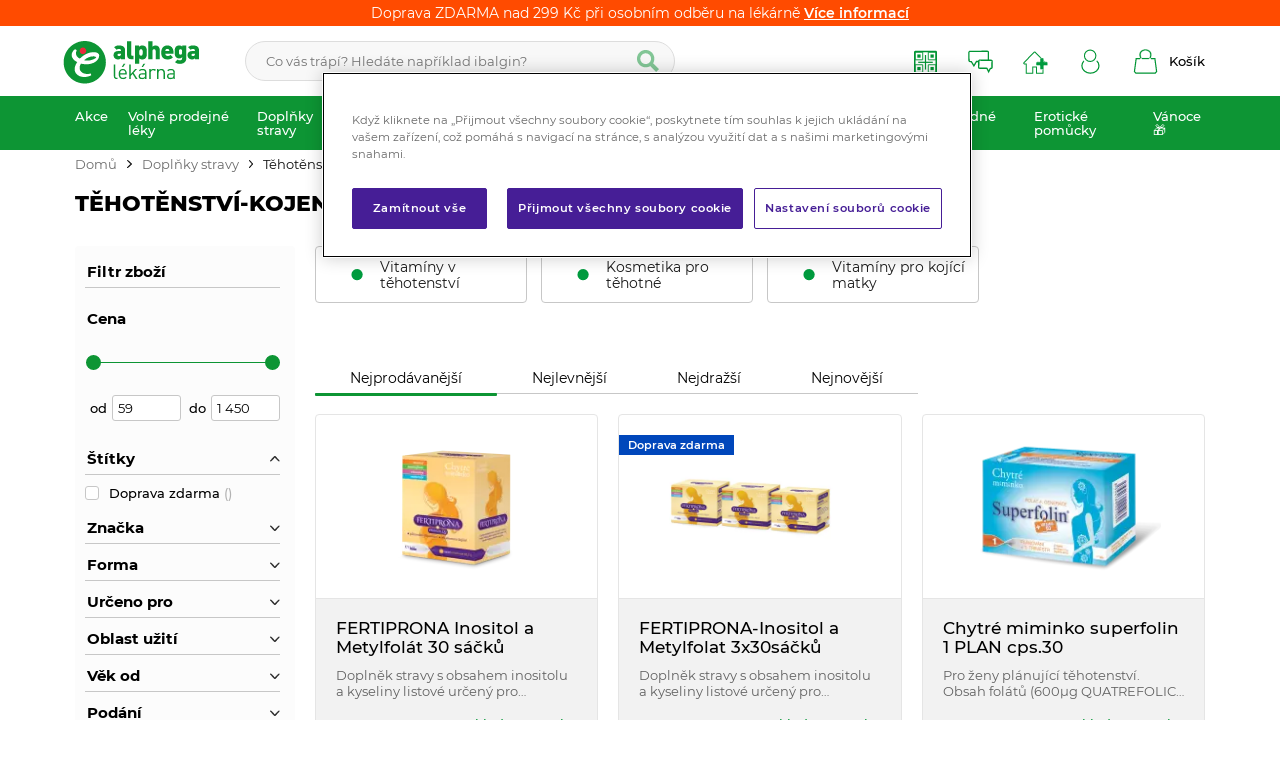

--- FILE ---
content_type: text/html; charset=UTF-8
request_url: https://www.alphega.cz/tehotenstvi-kojeni
body_size: 85167
content:
<!DOCTYPE html><html lang="CS"><head><script>var k2consolePost='/standard/m1web/post.php'; var k2consoleImages='0'; !function(){try{let r="",n="",o="",a=!1,s=!1,i=window,c="1"==k2consoleImages;console.defaultError=console.error.bind(console),console.error=function(e){a=!0,console.defaultError.apply(console,arguments);try{throw new Error(e,!1)}catch(e){t({message:JSON.stringify(e.stack),data:""},"Console error")}a=!1},i.onerror=function(e,r,n,o,s){return t({message:JSON.stringify(s.stack),data:""},"ERROR"),a};const d=XMLHttpRequest.prototype.send;function e(){let e={};return e.windowSize=i.innerWidth?(i.innerWidth?i.innerWidth:"")+"x"+(i.innerHeight?i.innerHeight:""):"",e.screen=screen.width?(screen.width?screen.width:"")+"x"+(screen.height?screen.height:""):"",e.cookies=!!navigator.cookieEnabled,e}function t(t,r){let n={type:r,errorData:t,url:location.href,browserInfo:e()};s=!0;let o=new FormData,a=new XMLHttpRequest;o.append("k2","console"),o.append("a",JSON.stringify(n)),a.open("POST",k2consolePost,!0),a.send(o),s=!1}XMLHttpRequest.prototype.send=function(){if(console.log(this),!s){r=this,n=arguments;try{throw new Error(r,!1)}catch(e){o=JSON.stringify(e.stack)}this.addEventListener("load",(function(){if(500==this.status||404==this.status){t({message:o,data:n},"XHR error ("+this.status+")")}}))}return d.apply(this,arguments)},i.addEventListener("error",(function(e){if(console.log(e),"IMG"===e.target.nodeName){let r=e.target.getAttribute("src");r=r.includes("data:image/gif;base64,")?e.target.getAttribute("data-src"):r;let n={message:r,data:""};""==r.split("?")[0]||null==r?t(n,"IMG not found - empty src"):c&&t(n,"IMG not found")}if("SCRIPT"===e.target.nodeName){t({message:e.target.src,data:""},"SCRIPT load error")}if("LINK"===e.target.nodeName&&"stylesheet"==e.target.rel){t({message:e.target.href,data:""},"CSS load error")}}),{capture:!0,passive:!0}),defaultImage=Image,Image=class extends defaultImage{constructor(){var e=document.createElement("img");return e.addEventListener("error",(function(e){let r=e.target.getAttribute("src");r=r.includes("data:image/gif;base64,")?e.target.getAttribute("data-src"):r;let n={message:r,data:""};""==r.split("?")[0]||null==r?t(n,"IMG not found - empty src"):c&&t(n,"IMG not found")})),e}}}catch(l){console.log(l)}}();</script><script data-k2="dataLayer">var analyticsDataLayer = {"gtag":{"m3products":{"items":[{"item_id":"3517","item_name":"FERTIPRONA Inositol a Metylfol\u00e1t 30 s\u00e1\u010dk\u016f","price":"329.4643","item_brand":"Fertiprona","item_category":"Vitam\u00edny v t\u011bhotenstv\u00ed","item_list_name":"category","currency":"CZK","list_position":"0","quantity":1},{"item_id":"9969","item_name":"FERTIPRONA-Inositol a Metylfolat 3x30s\u00e1\u010dk\u016f","price":"981.25","item_brand":"Fertiprona","item_category":"Vitam\u00edny v t\u011bhotenstv\u00ed","item_list_name":"category","currency":"CZK","list_position":"1","quantity":1},{"item_id":"3445","item_name":"Chytr\u00e9 miminko superfolin 1 PLAN cps.30","price":"204.4643","item_brand":"Chytr\u00e9 Miminko","item_category":"Vitam\u00edny v t\u011bhotenstv\u00ed","item_list_name":"category","currency":"CZK","list_position":"2","quantity":1},{"item_id":"8186","item_name":"Lactil 56 tobolek","price":"231.25","item_brand":"Lactil\u00ae","item_category":"Vitam\u00edny v t\u011bhotenstv\u00ed","item_list_name":"category","currency":"CZK","list_position":"3","quantity":1},{"item_id":"3645","item_name":"Magnesium citr\u00e1t complex 30 s\u00e1\u010dk\u016f","price":"141.9643","item_brand":"Magnesium citr\u00e1t","item_category":"Vitam\u00edny v t\u011bhotenstv\u00ed","item_list_name":"category","currency":"CZK","list_position":"4","quantity":1},{"item_id":"3650","item_name":"Chytr\u00e9 miminko superfolin 2 MAMA tbl.60+cps.60","price":"624.1071","item_brand":"Chytr\u00e9 Miminko","item_category":"Vitam\u00edny v t\u011bhotenstv\u00ed","item_list_name":"category","currency":"CZK","list_position":"5","quantity":1},{"item_id":"11786","item_name":"GS Mamavit 2 T\u011bhotenstv\u00ed a kojen\u00ed 30 tablet + 30 kapsl\u00ed","price":"329.4643","item_brand":"GS","item_category":"Vitam\u00edny v t\u011bhotenstv\u00ed","item_list_name":"category","currency":"CZK","list_position":"6","quantity":1},{"item_id":"3315","item_name":"GlobiFer forte 40 tablet","price":"374.1071","item_brand":"GlobiFer","item_category":"Vitam\u00edny v t\u011bhotenstv\u00ed","item_list_name":"category","currency":"CZK","list_position":"7","quantity":1},{"item_id":"12501","item_name":"TEREZIA Probiotika BABY 10ml","price":"186.6071","item_brand":"TEREZIA","item_category":"Vitam\u00edny v t\u011bhotenstv\u00ed","item_list_name":"category","currency":"CZK","list_position":"8","quantity":1},{"item_id":"7552","item_name":"Astina SuperMag B6 chel\u00e1t 100 kapsl\u00ed","price":"231.25","item_brand":"Astina","item_category":"Vitam\u00edny v t\u011bhotenstv\u00ed","item_list_name":"category","currency":"CZK","list_position":"9","quantity":1},{"item_id":"12158","item_name":"Inofolic Premium 60 s\u00e1\u010dk\u016f","price":"820.5357","item_brand":"Inofolic","item_category":"Vitam\u00edny v t\u011bhotenstv\u00ed","item_list_name":"category","currency":"CZK","list_position":"10","quantity":1},{"item_id":"3868","item_name":"Chytr\u00e9 miminko superfolin 2 MAMA tbl.30+cps.30","price":"338.3929","item_brand":"Chytr\u00e9 Miminko","item_category":"Vitam\u00edny v t\u011bhotenstv\u00ed","item_list_name":"category","currency":"CZK","list_position":"11","quantity":1},{"item_id":"4263","item_name":"Chytr\u00e9 miminko methylfol\u00e1t 1 tbl.60","price":"195.5357","item_brand":"Chytr\u00e9 Miminko","item_category":"Vitam\u00edny v t\u011bhotenstv\u00ed","item_list_name":"category","currency":"CZK","list_position":"12","quantity":1},{"item_id":"2682","item_name":"Naturvita Kyselina listov\u00e1 forte 60 tablet","price":"52.6786","item_brand":"Naturvita","item_category":"Vitam\u00edny v t\u011bhotenstv\u00ed","item_list_name":"category","currency":"CZK","list_position":"13","quantity":1},{"item_id":"6483","item_name":"Kyselina Listov\u00e1 800mcg tbl.90","price":"61.6071","item_brand":"Nutricius","item_category":"Vitam\u00edny v t\u011bhotenstv\u00ed","item_list_name":"category","currency":"CZK","list_position":"14","quantity":1},{"item_id":"12307","item_name":"Femibion 1 Pl\u00e1nov\u00e1n\u00ed a prvn\u00ed t\u00fddny t\u011bhotenstv\u00ed 56 tablet","price":"499.1071","item_brand":"Femibion","item_category":"Vitam\u00edny v t\u011bhotenstv\u00ed","item_list_name":"category","currency":"CZK","list_position":"15","quantity":1},{"item_id":"13852","item_name":"YARILO einstein 1 60 tobolek","price":"731.25","item_brand":"Yarilo","item_category":"Vitam\u00edny v t\u011bhotenstv\u00ed","item_list_name":"category","currency":"CZK","list_position":"16","quantity":1},{"item_id":"12303","item_name":"Femibion 2 T\u011bhotenstv\u00ed 56 tablet + 56 tobolek","price":"784.8214","item_brand":"Femibion","item_category":"Vitam\u00edny v t\u011bhotenstv\u00ed","item_list_name":"category","currency":"CZK","list_position":"17","quantity":1},{"item_id":"12306","item_name":"Femibion 3 Kojen\u00ed 56 tablet + 56 tobolek","price":"784.8214","item_brand":"Femibion","item_category":"Vitam\u00edny v t\u011bhotenstv\u00ed","item_list_name":"category","currency":"CZK","list_position":"18","quantity":1},{"item_id":"11172","item_name":"Femibion 1 Pl\u00e1nov\u00e1n\u00ed a prvn\u00ed t\u00fddny t\u011bhotenstv\u00ed 28 tablet + Folandrol 30 s\u00e1\u010dk\u016f","price":"641.9643","item_brand":"Femibion","item_category":"Vitam\u00edny v t\u011bhotenstv\u00ed","item_list_name":"category","currency":"CZK","list_position":"19","quantity":1},{"item_id":"13872","item_name":"YARILO 400 THF bioaktivn\u00ed forma kyseliny listov\u00e9 90 tablet","price":"293.75","item_brand":"Yarilo","item_category":"Vitam\u00edny v t\u011bhotenstv\u00ed","item_list_name":"category","currency":"CZK","list_position":"20","quantity":1},{"item_id":"13070","item_name":"Femibion 1 Pl\u00e1nov\u00e1n\u00ed a prvn\u00ed t\u00fddny t\u011bhotenstv\u00ed 28tablet","price":"302.6786","item_brand":"Femibion","item_category":"Vitam\u00edny v t\u011bhotenstv\u00ed","item_list_name":"category","currency":"CZK","list_position":"21","quantity":1},{"item_id":"13024","item_name":"Bioaktivn\u00ed Folic 60 tablet","price":"284.8214","item_brand":"Pharma Nord","item_category":"Vitam\u00edny v t\u011bhotenstv\u00ed","item_list_name":"category","currency":"CZK","list_position":"22","quantity":1},{"item_id":"13692","item_name":"MOVit B-Komplet+Kyselina listov\u00e1 PREMIUM 90 tablet","price":"177.6786","item_brand":"MOVit","item_category":"Vitam\u00edny v t\u011bhotenstv\u00ed","item_list_name":"category","currency":"CZK","list_position":"23","quantity":1},{"item_id":"13863","item_name":"YARILO einstein 2 60 tobolek","price":"758.0357","item_brand":"Yarilo","item_category":"Vitam\u00edny v t\u011bhotenstv\u00ed","item_list_name":"category","currency":"CZK","list_position":"24","quantity":1},{"item_id":"12570","item_name":"Orthomol natal 30 denn\u00edch d\u00e1vek","price":"1213.3929","item_brand":"Orthomol","item_category":"Vitam\u00edny v t\u011bhotenstv\u00ed","item_list_name":"category","currency":"CZK","list_position":"25","quantity":1},{"item_id":"6850","item_name":"VIP mami Quattro+ tbl.30 + cps.30","price":"472.3214","item_brand":"VIP mami","item_category":"Vitam\u00edny v t\u011bhotenstv\u00ed","item_list_name":"category","currency":"CZK","list_position":"26","quantity":1},{"item_id":"12035","item_name":"GS Mamavit 1 Pl\u00e1nov\u00e1n\u00ed a 1. trimestr 90 tablet","price":"365.1786","item_brand":"GS","item_category":"Vitam\u00edny v t\u011bhotenstv\u00ed","item_list_name":"category","currency":"CZK","list_position":"27","quantity":1},{"item_id":"8346","item_name":"Natifem Duo dopln\u011bk stravy 30 x 2.75g s\u00e1\u010dky","price":"463.3929","item_brand":"NatiFem","item_category":"Vitam\u00edny v t\u011bhotenstv\u00ed","item_list_name":"category","currency":"CZK","list_position":"28","quantity":1},{"item_id":"4857","item_name":"Chytr\u00e9 miminko metylfol\u00e1t 2 s DHA tbl.30+cps.30","price":"266.9643","item_brand":"Chytr\u00e9 Miminko","item_category":"Vitam\u00edny v t\u011bhotenstv\u00ed","item_list_name":"category","currency":"CZK","list_position":"29","quantity":1},{"item_id":"3608","item_name":"VitaHarmony Laktavit multivitaminy s miner\u00e1ly pro koj\u00edc\u00ed \u017eeny 60 tablet","price":"177.6786","item_brand":"VitaHarmony","item_category":"Vitam\u00edny v t\u011bhotenstv\u00ed","item_list_name":"category","currency":"CZK","list_position":"30","quantity":1},{"item_id":"2844","item_name":"Chytr\u00e9 miminko methylfol\u00e1t 2 s DHA tbl.60+cps.60","price":"490.1786","item_brand":"Chytr\u00e9 Miminko","item_category":"Vitam\u00edny v t\u011bhotenstv\u00ed","item_list_name":"category","currency":"CZK","list_position":"31","quantity":1}]},"m5basket":{"currency":"CZK","value":"0","items":[]}},"g4":{"m3products":[{"item_list_id":"catalog","items":[]}],"m5basket":{"items":[]}},"userID":0,"dataLayer":{"m1page":{"pageType":"page","currency":"CZK","basket":"{\"GTM\":{\"id\":\"product.id\",\"name\":\"product.name\",\"count\":\"product.count\"}}"}}};</script><meta http-equiv="content-type" content="text/html; charset=UTF-8"><meta name="google-site-verification" content="C0J1xxKnnW81xGuAdeCXqgBIr5yhdBEsN6ExrnvVEuc"><link rel="preconnect" href="https://www.google-analytics.com"><link rel="preconnect" href="https://www.googletagmanager.com"><script>var testGTAG = analyticsDataLayer;
        if (testGTAG !== undefined && testGTAG.gtag !== undefined) {
            for (var key in testGTAG.gtag) {
                var value = testGTAG.gtag[key];
                //console.log(key + ": " + value);
                if (testGTAG.gtag[key].value !== undefined) {
                    testGTAG.gtag[key].value = parseFloat(testGTAG.gtag[key].value);
                }

                testGTAG.gtag[key].items.forEach(function(item) {
                    if (item.price !== undefined) {
                        item.price = parseFloat(item.price)
                    }
                });
            }
        }</script><script>var _mtm = window._mtm = window._mtm || [];
_mtm.push({'mtm.startTime': (new Date().getTime()), 'event': 'mtm.Start'});
(function() {
var d=document, g=d.createElement('script'), s=d.getElementsByTagName('script')[0];
g.async=true; g.src='https://cdn.matomo.cloud/alliancehealthcare.matomo.cloud/container_inJIeJY3.js'; s.parentNode.insertBefore(g,s);
})();</script><script class="k2noscript">window.dataLayer = window.dataLayer || [];

        function gtag() {
            dataLayer.push(arguments);
        }

        var dataGA = '""';
        if (dataGA) {
            var purchaseGTM = JSON.parse(dataGA);
        }

        if (analyticsDataLayer !== undefined) {
            var dataPage = JSON.parse(JSON.stringify(analyticsDataLayer));
            delete dataPage.gtag;
            dataPage['dataLayer']["m5basket"] = purchaseGTM;
            //console.log(dataPage);

            if (JSON.stringify(dataPage) !== "{}") {
                //dataLayerGTM.push(dataPage);
            }
        }</script><script class="k2noscript">(function(w, d, s, l, i) {
            w[l] = w[l] || [];
            w[l].push({
                'gtm.start': new Date().getTime(),
                event: 'gtm.js'
            });
            var f = d.getElementsByTagName(s)[0],
                j = d.createElement(s),
                dl = l != 'dataLayer' ? '&l=' + l : '';
            j.async = true;
            j.src =
                'https://www.googletagmanager.com/gtm.js?id=' + i + dl;
            f.parentNode.insertBefore(j, f);
        })(window, document, 'script', 'dataLayer', "GTM-WB93DFDB");</script><script src="https://cdn.cookielaw.org/scripttemplates/otSDKStub.js" data-document-language="true" type="text/javascript" charset="UTF-8" data-domain-script="018e5200-61b9-7401-b219-4d7c7c257858"></script><script>var daysText = ["Pondělí", "Úterý", "Středa", "Čtvrtek", "Pátek", "Sobota", "Neděle"];
        var monthText = ["Leden", "Únor", "Březen", "Duben", "Květen", "Červen", "Červenec", "Srpen", "Září", "Říjen", "Listopad", "Prosinec"];
        var todayText = "Dnes";


        var map_marker_img_light = "/template/alphega/image/mapMarker_light.png";
        var map_marker_img = "/template/alphega/image/mapMarker.png";
        var map_marker_inactive_img = "/template/alphega/image/inactive_mark.png";

        var map_marker_img_balikovna = "/template/alphega/image/active_balikovna.png";
        var map_marker_inactive_img_balikovna = "/template/alphega/image/inactive_balikovna.png";

        var map_marker_img_zasilkovna = "/template/alphega/image/active_mark_zasilkovna.png";
        var map_marker_inactive_img_zasilkovna = "/template/alphega/image/inactive_mark_zasilkovna.png";


        var map_current_img = "/template/alphega/image/mapCurrentLocation.png";

        var mapPinActive= "/template/alphega/image/mapPinActive.png";
        var mapPin = map_marker_img;//"/template/alphega/image/mapPin.png";

        var maps_url_img = "/template/alphega/image/mapicon.png";
        var map_current_img = "/template/alphega/image/mapCurrentLocation.png";
        var packetaApiKey = "",
                defaultLang = "CS";

        var useGoogleMaps = '';
        var googleMapsLogo = '/template/alphega/image/maps/google.png';
        var googleMapsKey = '';

        var useMapyCz = '1';
        var mapyCzLogo = '/template/alphega/image/maps/mapyCz.svg';
        var mapyCzKey = '5rYoy6dzT5Vdz6-XMndHolCKgBZd8FXUFToQKcw9rvQ';

        var mapCtrlZoom = 'Pro přiblížení podrž klávesu CTRL a pohybuj kolečkem myši';
        var mapTwoTouches = 'Pro pohyb v mapě použíj dva prsty';</script><meta http-equiv="X-UA-Compatible" content="IE=edge"><meta name="viewport" content="width=device-width, initial-scale=1, maximum-scale=1.0, user-scalable=no"><title>Těhotěnství-Kojení | Alphega.cz</title><meta name="robots" content="index, follow"><meta name="description" content="V nabídce doplňky stravy - vitamíny v těhotenství a kojící matky. Vybírejte nejoblíbenější značky Inofolic, Elasti-Q, Naturvita a jiné."><meta name="keywords" content=""><meta http-equiv="content-type" content="application/vnd.ms-excel; charset=UTF-8"><link rel="shortcut icon" href="/template/alphega/image/favicon/favicon.ico"><link rel="apple-touch-icon" sizes="57x57" href="/template/alphega/image/favicon/apple-icon-57x57.png"><link rel="apple-touch-icon" sizes="60x60" href="/template/alphega/image/favicon/apple-icon-60x60.png"><link rel="apple-touch-icon" sizes="72x72" href="/template/alphega/image/favicon/apple-icon-72x72.png"><link rel="apple-touch-icon" sizes="76x76" href="/template/alphega/image/favicon/apple-icon-76x76.png"><link rel="apple-touch-icon" sizes="114x114" href="/template/alphega/image/favicon/apple-icon-114x114.png"><link rel="apple-touch-icon" sizes="120x120" href="/template/alphega/image/favicon/apple-icon-120x120.png"><link rel="apple-touch-icon" sizes="144x144" href="/template/alphega/image/favicon/apple-icon-144x144.png"><link rel="apple-touch-icon" sizes="152x152" href="/template/alphega/image/favicon/apple-icon-152x152.png"><link rel="apple-touch-icon" sizes="180x180" href="/template/alphega/image/favicon/apple-icon-180x180.png"><link rel="icon" type="image/png" sizes="192x192" href="/template/alphega/image/favicon/android-icon-192x192.png"><link rel="icon" type="image/png" sizes="32x32" href="/template/alphega/image/favicon/favicon-32x32.png"><link rel="icon" type="image/png" sizes="96x96" href="/template/alphega/image/favicon/favicon-96x96.png"><link rel="icon" type="image/png" sizes="16x16" href="/template/alphega/image/favicon/favicon-16x16.png"><link rel="manifest" href="/template/alphega/image/favicon/manifest.json" crossorigin="use-credentials"><meta name="msapplication-TileImage" content="/template/alphega/image/favicon/ms-icon-144x144.png"><meta name="msapplication-TileColor" content="#0D9534"><meta name="theme-color" content="#0D9534"><meta name="msapplication-navbutton-color" content="#0D9534"><meta name="apple-mobile-web-app-status-bar-style" content="#0D9534"><link rel="preload" href="/template/alphega/fonts/montserrat-v18-latin-ext_latin-regular.woff2" as="font" type="font/woff2" crossorigin><meta property="og:site_name" content="ALPHEGA.CZ"><meta property="og:type" content="website"><meta property="og:title" content="Těhotěnství-Kojení | Alphega.cz"><meta property="og:description" content="V nabídce doplňky stravy - vitamíny v těhotenství a kojící matky. Vybírejte nejoblíbenější značky Inofolic, Elasti-Q, Naturvita a jiné."><meta property="og:url" content="https://www.alphega.cz/tehotenstvi-kojeni"><meta property="og:image" content="https://www.alphega.cz/template/alphega/image/ogImage.jpg"><link rel="stylesheet" href="/template/alphega/css/styles.css?v=17684822621768482262" media="screen"><link rel="stylesheet" href="/template/alphega/css/swiper.min.css?v=1768482262"><!-- [if lt IE 9]><script src="http://html5shiv.googlecode.com/svn/trunk/html5.js"></script><script src="http://css3-mediaqueries-js.googlecode.com/svn/trunk/css3-mediaqueries.js"></script><![endif]--><script src="/template/alphega/js/jquery.min.js" defer></script><script src="/template/alphega/js/swiper.min.js" defer></script><script src="/template/alphega/js/maps.js?v=1768482262" defer></script><script src="/template/alphega/js/formData.polyfill.js?v=1768482262" defer></script><script src="/template/alphega/js/scriptSpecial.js?v=1768482262" defer></script><script src="/template/alphega/js/script.js?v=1768482262" defer></script><script defer src="/template/alphega/js/svgxuse.js?v=1768482262"></script><script class="k2noscript" removeemptys="0" src="/template/alphega/js/scriptDataLayer.js?v=1768482262" defer></script><script type="text/plain" data-cookiecategory="ads">(function(d, s, id) {
            var js, fjs = d.getElementsByTagName(s)[0];
            if (d.getElementById(id)) return;
            js = d.createElement(s);
            js.id = id;
            js.src = 'https://connect.facebook.net/cs_CZ/sdk.js#xfbml=1&version=v3.1';
            fjs.parentNode.insertBefore(js, fjs);
        }(document, 'script', 'facebook-jssdk'));

        var fallbackSVG = "/template/alphega/fonts/icons.tpl?v=1768482262"; // optional fallback URL in case no base path to SVG file was given and no symbol definition was found.</script><meta name="google-site-verification" content="FfzgksdC0jxg86tBjWqC9qluRWMyD4ye-r9edVAPXRs"><noscript><style>.tabs_content {
                display: none;
            }

            .tabs_js {
                position: relative;
            }

            .tabs_js a {
                display: block;
                position: absolute;
                width: 100%;
                height: 100%;
            }

            .tabs_content:target {
                display: block;
            }</style></noscript><link rel="canonical" href="https://www.alphega.cz/tehotenstvi-kojeni"></head><body data-k2-de="," data-k2-th=" " data-k2-ex="0" data-k2-in="0" data-k2-sn="0" data-k2-lang="5"><noscript><iframe src="https://www.googletagmanager.com/ns.html?id=GTM-WB93DFDB" height="0" width="0" style="display:none;visibility:hidden"></iframe></noscript><div id="fb-root"></div><header class="main_header"><div class=" popupStripe_ghost" id="popupStripe"><div class="k2fx k2fx14byPosition" data-k2-position="2000000535" data-k2-limit="1"><div class="k2tx k2tx14byPosition"><div data-k2="container"><div class="stripe_item" data-k2="item" data-n="1" data-time="0"><div class="info_banner_stripe" style="background: #FF4B00; "><div class="wrap">
Doprava ZDARMA nad 299 Kč při osobním odběru na lékárně
<span><a href="https://www.alphega.cz/doprava-a-platba" title="Více informací" class="gtag_select_promotion" data-id="4432406249944" data-creative-name="Small top banner" data-promotion-name="Doprava ZDARMA nad 299 Kč při osobním odběru na lékárně">Více informací</a></span></div></div></div></div></div></div></div><div class="header_box"><div id="popupStripe"><div class="k2fx k2fx14byPosition" data-k2-position="2000000535" data-k2-limit="1"><div class="k2tx k2tx14byPosition"><div data-k2="container"><div class="stripe_item" data-k2="item" data-n="1" data-time="0"><div class="info_banner_stripe" style="background: #FF4B00; "><div class="wrap">
Doprava ZDARMA nad 299 Kč při osobním odběru na lékárně
<span><a href="https://www.alphega.cz/doprava-a-platba" title="Více informací" class="gtag_select_promotion" data-id="4432406249944" data-creative-name="Small top banner" data-promotion-name="Doprava ZDARMA nad 299 Kč při osobním odběru na lékárně">Více informací</a></span></div></div></div></div></div></div></div><div class="header_content"><div class="wrap flex align_center justify_between"><div class="logo_wrap"><a href="https://www.alphega.cz/" title="Alphega.cz" class=""><img src="/template/alphega/image/logo.svg" alt="Alphega.cz" class="logo"></a></div><div class="search_wrap"><div class="k2fx k2fx4search  flex"><form class="search_form flex k2tx k2tx4search" data-elastic="1" data-k2-min="3" data-k2-max="60" data-k2-crc="eNrVWNtuGzcQffdXEFvk0XBjuw2wkBQgbooGaFwjbp6CQqBWlMSKSy5Irq1NrH5LviVf1uFlL1xxFdmuAffBkrFDzhyeOcMZ7WhOb1DGsFLjBC0Y2SRojjU+Xp8eLzbjJD8vpJiXmU5TRbDMVsnkk6rU3dmd3vw1OoHNk7t/7kYLIfPai1s3tY9Chzrq0JkJbNY0Gydf3OOPiqi37tk2mRyNGJ4RNhlRXpS6jrQ+9b6uvSddFaQGkCBcapGJvGBEw1OxWCSoYDgjK8HmREIkMOaCp+nLGstVa4agI4xWkizGyQ9JG9Et/A2et+dyq77kL2/JLE0LvCQOUJoayxZwUc1IJ+BZHXDbIceviXixJgNI3SxrJDQTCP6O66yMSkXQhlG+Tj3owHoCZvgEB/[base64]/tHLMwemfTlsBr76qLKdTBwxhRpd8mgG5Tia75+Y4JwmSVkkkL3QFEVZ0uYKNK23DpClVIOPe04aU7/jkQu932x6noRkbGVKjThbSvT7lwiixZhTBhozy5TSnnCZI6cowNKcKbowq5YJDNo+adJ7X9XspLlxaXT7Dr4jG3kjM5w3ZTVAtiqdQHcCcmYDqsbrzsP8T0cGzS8hqT3IWZ1dwD9CYcbsjMRvrEQrrOq2hHy4vS1ygLXQfcdntA+oaSuXUV6+7Tw9QVZ/PWP+9h+J8+B3NRYWVxLFPmwWI4c+Vh9mT308x+Q34c9KMlqQ/5EHCjV2W3YsxdnP2yKP5skFVDyoh/zQ3rV+UMrM9HzY4yEpmPevr2/HPP7YAramGaFfDSQq6IcyewwOwhIJT07Ndglx+nl216eAq76jYklsAizQLFdzx6KcoaLqYiSVU1ErcXhKtxZXZpWpJe5C9BKj3IAk7AobChp2/SpFvv32NHrHKZ4JNGVlor1Xzr5n6SikJz6pru+AP/js8Nr6tw3c82yKH5dvX3tK2hMKvnboeZOR/R8fbzUPp8EMnnuxpvxcG2tPWem9GTZ59ZUWY29/Trty5Hzwx+f3bXuKGmtUMBKs6bWASnatg0SET1L06Wev60fOTgdfvX2dPPD5174fdpuMay26XeECriTSWhqbnKP/eGBcUwP5pDtL4iGHOCWl3iBue6Gxu/y5hPllU9W+vQ6a1/S8u/O/m90KSw99hRCrDid642Qa3x0A9d3/zM4HnQGL0FUCgXBShoOckVti1f0kY1vSGJGG3GMRYZzr+giJIKxfXHRbaxJr3XpN/AYKu57o="><label><input class="k2productSearch" type="search" autocomplete="off" placeholder="Co vás trápí? Hledáte například ibalgin?"><a href="#" class="k2searchHref" data-k2-href="/vysledky-hledani" title="Vyhledat" data-k2-title=""><svg class="ico ico-search"><use xlink:href="#ico-search"></use></svg></a><div class="textRemover"><svg class="ico ico-cross"><use xlink:href="#ico-cross"></use></svg></div></label><div class="k2ifItem hide search_content"><div class="search_wrap_items"><div class="flex search_wrap_items_content"><div class="search_category"><div data-k2="searchCategory"><div class="search_sec_title_wrap short"><span class="search_sec_title">Kategorie</span></div><div class="searchResult"><ul data-k2="containerCategory" data-k2-limit="4"></ul><div class="k2noItemCategory spacing_mini" style="display:none">
Žádná kategorie nenalezena</div></div></div><div data-k2="searchBrand" class=" spacing_top"><div class="search_sec_title_wrap short"><span class="search_sec_title">Značky</span></div><div class="searchResult"><ul data-k2="containerBrand" data-k2-limit="4"></ul><div class="k2noItemBrand spacing_mini " style="display:none">
Žádná značka nenalezena</div></div></div></div><div class="search_product"><div><div class="search_sec_title_wrap"><span class="search_sec_title">Produkty</span></div><ul data-k2="container" class="search_product_container lazy_wrap" data-k2-limit="5"></ul><div class="k2noItemProduct spacing_mini" style="display:none">
Žádné zboží nenalezeno</div></div></div><div class="search_blogs lazy_wrap"><div data-k2="searchBlog"><div class="search_sec_title_wrap"><span class="search_sec_title">Blog</span></div><div class="searchResult"><ul data-k2="containerBlog" data-k2-limit="3"></ul><div class="k2noItemBlog spacing_mini " style="display:none">
Žádný článek nenalezen</div></div></div></div></div><div class="flex justify_center"><a href="#" class="k2searchHref searchMore" data-k2-href="/vysledky-hledani">Zobrazit více výsledků</a></div></div></div><div class="hide search_loading search_content"><div><div class=" flex justify_center search_loading_wrap"><span class="loading relative"></span></div></div></div><div class="k2noItem hide search_content">
Nenalezeny žádné produkty.</div></form></div></div><div class="flex align_center buttons_wrap_menu spacing_row"><div class="logo_wrap mobile"><a href="https://www.alphega.cz/" title="Alphega.cz" class=""><img src="/template/alphega/image/logo.svg" alt="Alphega.cz" class="logo"></a></div><a href="https://erecept-alphega.cz/" title="Rezervace E-recept" target="_blank" class="find_btn  button_menu flex align_center"><svg class="ico ico-erecept"><use xlink:href="#ico-erecept"></use></svg><span class="title">Rezervace E-recept</span></a><a href="#askUsForm" title="Poradna" class="find_btn  button_menu flex align_center"><svg class="ico ico-poradna"><use xlink:href="#ico-poradna"></use></svg><span class="title">Poradna</span></a><a href="/najdi-lekarnu" title="Najdi lékárnu" class="find_btn  button_menu flex align_center"><svg class="ico ico-lekarny"><use xlink:href="#ico-lekarny"></use></svg><span class="title">Najdi lékárnu</span></a><div class="search_mobile_btn align_center justify_center"><svg class="ico ico-search-thin"><use xlink:href="#ico-search-thin"></use></svg><svg class="ico ico-close"><use xlink:href="#ico-close"></use></svg></div><div class="flex user_mobile_btn"><div class="flex "><form data-k2="userGuest" class="flex"><a href="/prihlaseni" title="" data-k2-test-id="loginBtn" class="button_menu user_btn flex align_center js_popup" id="seleniumLogin" data-class="login" data-selector=".login_wrap"><svg class="ico ico-login"><use xlink:href="#ico-login"></use></svg><span class="title">Přihlásit</span></a></form></div></div><div class="k2fx k2fx5basketFloat flex basket_btn_border"><div class="flex k2tx k2tx5basketFloat" data-k2-crc="eNrNlN1u0zAUx+/7FFbQ7ihhiGkoaoo2TYhKSEPaxA1CkZM4iak/IttJG9rsWXgWngzb+W4L6wUXXFRJ4/PxP8e/cxYxLkEMFZyv38yTre/QKy5iJDwvhHKN1AfCoXJARKCUvpMQtAXNQRAqFoTW1ll+lZXcv92r7beFqwMu90/7xTiwOiews5yNnXwHJyuF6DS5QAQqXKJORWLCBBsBc+MOQSZQ4jsX17f0coNCz8thiu5N3ltr73nG4OL6zgEKK4J8Z/cnQ3te99mHqgEIC6U4CyhiBbCqIMEpCyLElOmGraJ16/[base64]/qh6xCaERZwpippt7yjHIBY+LqMNzTGchyMcOxIF3S7v9i2Pd2qGFq7t6APY0mE1GG+IkLcP5XHOobQyNNpdFcmfhe+CFiFD9fuNfvnvtaHxUd/[base64]//Vsu74HV1MI6M+QYx9/AbHbbNM"><div data-k2="noItem" class="flex"><a href="/nakupni-kosik" title="" class="basket_btn  button_menu flex align_center"><img src="/template/alphega/image/ikony_new/kosik.svg"><span class="title">Košík</span></a></div></div></div><div class="mobile_menu_button spacing_left "><svg class="ico ico-menu-all"><use xlink:href="#ico-menu-all"></use></svg><svg class="ico ico-close"><use xlink:href="#ico-close"></use></svg></div></div></div></div><div class="header_category"><div data-k2-level="3" data-k2-id="0" class="k2fx k2fx3list wrap relative"><nav class="k2tx k2tx3list category_list"><ul data-k2="container" class="flex justify_between"><li data-k2="item" data-n="1" data-id="4372276707330" class=""><span><a href="/akce" title="Akce" class="next_btn"><span class="catg_title">Akce</span><span class="oposite_radius_shadow"></span><span class="oposite_radius_shadow oposite_radius_right"></span></a></span><ul data-k2="subContainer"><li data-k2="item"><a href="/alphega-letak" title="Alphega leták" class="img_catg"><img src="https://www.alphega.cz/imgserver/eshop/AH/781/2000000329/4380866641945_SUBKATEGORIE_AKCE_LETAK.JPG?w=90" alt="4380866641945_SUBKATEGORIE_AKCE_LETAK" loading="lazy"></a><span class="sub_wrap"><span><a href="/alphega-letak" title="Alphega leták"><span>Alphega leták</span></a></span><div class="next_category"><a href="/alphega-letak" title="Alphega leták">Zobrazit více</a></div></span></li><li data-k2="item"><a href="/aktualni-akce" title="Aktuální akce" class="img_catg"><img src="https://www.alphega.cz/imgserver/eshop/ah/781/2000000329/6446745911795-subkategorie_aktualni-akce.jpg?w=90" alt="6446745911795-subkategorie_aktualni-akce" loading="lazy"></a><span class="sub_wrap"><span><a href="/aktualni-akce" title="Aktuální akce"><span>Aktuální akce</span></a></span><div class="next_category"><a href="/aktualni-akce" title="Aktuální akce">Zobrazit více</a></div></span></li></ul></li><li data-k2="item" data-n="2" data-id="4299262265272" class=""><span><a href="/volne-prodejne-leky" title="Volně prodejné léky" class="next_btn"><span class="catg_title">Volně prodejné léky</span><span class="oposite_radius_shadow"></span><span class="oposite_radius_shadow oposite_radius_right"></span></a></span><ul data-k2="subContainer"><li data-k2="item"><a href="/alergie" title="Alergie" class="img_catg"><img src="https://www.alphega.cz/imgserver/eshop/AH/781/2000000329/4367981740035_SUBKATEGORIE_2.JPG?w=90" alt="4367981740035_SUBKATEGORIE_2" loading="lazy"></a><span class="sub_wrap"><span><a href="/alergie" title="Alergie"><span>Alergie</span></a></span><ul data-k2="subContainer"><li data-k2="item"><span><a href="/antihistaminika" title="Antihistaminika"><span>Antihistaminika</span></a></span></li><li data-k2="item"><span><a href="/ocni-alergie" title="Oční alergie"><span>Oční alergie</span></a></span></li><li data-k2="item"><span><a href="/kozni-alergie" title="Kožní alergie"><span>Kožní alergie</span></a></span></li><li data-k2="item"><span><a href="/nosni-alergie" title="Nosní alergie"><span>Nosní alergie</span></a></span></li></ul><div class="next_category"><a href="/alergie" title="Alergie">Zobrazit více</a></div></span></li><li data-k2="item"><a href="/antikoncepce" title="Antikoncepce" class="img_catg"><img src="https://www.alphega.cz/imgserver/eshop/AH/781/2000000329/4372276707332_SUBKATEGORIE_4.JPG?w=90" alt="4372276707332_SUBKATEGORIE_4" loading="lazy"></a><span class="sub_wrap"><span><a href="/antikoncepce" title="Antikoncepce"><span>Antikoncepce</span></a></span><ul data-k2="subContainer"><li data-k2="item"><span><a href="/nehormonalni-antikoncepce" title="Nehormonální antikoncepce"><span>Nehormonální antikoncepce</span></a></span></li><li data-k2="item"><span><a href="/nouzova-hormonalni-antikoncepce" title="Nouzová- hormonální antikoncepce"><span>Nouzová-hormonální antikoncepce</span></a></span></li></ul><div class="next_category"><a href="/antikoncepce" title="Antikoncepce">Zobrazit více</a></div></span></li><li data-k2="item"><a href="/bolest" title="Bolest" class="img_catg"><img src="https://www.alphega.cz/imgserver/eshop/AH/781/2000000329/4367981740036_SUBKATEGORIE_.JPG?w=90" alt="4367981740036_SUBKATEGORIE_" loading="lazy"></a><span class="sub_wrap"><span><a href="/bolest" title="Bolest"><span>Bolest</span></a></span><ul data-k2="subContainer"><li data-k2="item"><span><a href="/bolest-hlavy-migrena" title="Bolest hlavy - Migréna"><span>Bolest hlavy - Migréna</span></a></span></li><li data-k2="item"><span><a href="/bolest-v-krku" title="Bolest v krku"><span>Bolest v krku</span></a></span></li><li data-k2="item"><span><a href="/bolest-zad" title="Bolest zad"><span>Bolest zad</span></a></span></li><li data-k2="item"><span><a href="/bolest-svalu-a-kloubu" title="Bolest svalů a kloubů"><span>Bolest svalů a kloubů</span></a></span></li><li data-k2="item"><span><a href="/bolest-zubu" title="Bolest zubů"><span>Bolest zubů</span></a></span></li><li data-k2="item"><span><a href="/menstruace-bolesti" title="Menstruační bolesti"><span>Menstruační bolesti</span></a></span></li></ul><div class="next_category"><a href="/bolest" title="Bolest">Zobrazit více</a></div></span></li><li data-k2="item"><a href="/teplota" title="Teplota" class="img_catg"><img src="https://www.alphega.cz/imgserver/eshop/AH/781/2000000329/4372276707333_SUBKATEGORIE_5.JPG?w=90" alt="4372276707333_SUBKATEGORIE_5" loading="lazy"></a><span class="sub_wrap"><span><a href="/teplota" title="Teplota"><span>Teplota</span></a></span><ul data-k2="subContainer"><li data-k2="item"><span><a href="/teplota-u-dospelych" title="Teplota u dospělých"><span>Teplota u dospělých</span></a></span></li><li data-k2="item"><span><a href="/teplota-u-deti" title="Teplota u dětí"><span>Teplota u dětí</span></a></span></li></ul><div class="next_category"><a href="/teplota" title="Teplota">Zobrazit více</a></div></span></li><li data-k2="item"><a href="/dutina-ustni" title="Dutina ústní" class="img_catg"><img src="https://www.alphega.cz/imgserver/eshop/AH/781/2000000329/4372276707334_SUBKATEGORIE_3.JPG?w=90" alt="4372276707334_SUBKATEGORIE_3" loading="lazy"></a><span class="sub_wrap"><span><a href="/dutina-ustni" title="Dutina ústní"><span>Dutina ústní</span></a></span><ul data-k2="subContainer"><li data-k2="item"><span><a href="/prorezavani-zoubku" title="Prořezávání zoubků"><span>Prořezávání zoubků</span></a></span></li><li data-k2="item"><span><a href="/zanet-dasni-paradentoza" title="Zánět dásní - Paradentóza"><span>Zánět dásní - Paradentóza</span></a></span></li><li data-k2="item"><span><a href="/ustni-hygiena" title="Ústní hygiena"><span>Ústní hygiena</span></a></span></li><li data-k2="item"><span><a href="/opary-a-afty" title="Opary a afty"><span>Opary a afty</span></a></span></li></ul><div class="next_category"><a href="/dutina-ustni" title="Dutina ústní">Zobrazit více</a></div></span></li><li data-k2="item"><a href="/chripka-ryma-nachlazeni" title="Chřipka-Rýma-Nachlazení" class="img_catg"><img src="https://www.alphega.cz/imgserver/eshop/AH/781/2000000329/4372276707335_SUBKATEGORIE_6.JPG?w=90" alt="4372276707335_SUBKATEGORIE_6" loading="lazy"></a><span class="sub_wrap"><span><a href="/chripka-ryma-nachlazeni" title="Chřipka-Rýma-Nachlazení"><span>Chřipka-Rýma-Nachlazení</span></a></span><ul data-k2="subContainer"><li data-k2="item"><span><a href="/hlava" title="Hlava"><span>Hlava</span></a></span></li><li data-k2="item"><span><a href="/ryma" title="Rýma"><span>Rýma</span></a></span></li><li data-k2="item"><span><a href="/leky-na-teplotu" title="Teplota"><span>Teplota</span></a></span></li><li data-k2="item"><span><a href="/leky-na-kasel" title="Kašel"><span>Kašel</span></a></span></li><li data-k2="item"><span><a href="/imunita" title="Imunita"><span>Imunita</span></a></span></li><li data-k2="item"><span><a href="/caje" title="Čaje"><span>Čaje</span></a></span></li></ul><div class="next_category"><a href="/chripka-ryma-nachlazeni" title="Chřipka-Rýma-Nachlazení">Zobrazit více</a></div></span></li><li data-k2="item"><a href="/gynekologicke-obtize" title="Gynekologické obtíže" class="img_catg"><img src="https://www.alphega.cz/imgserver/eshop/AH/781/2000000329/4372276707336_SUBKATEGORIE_9.JPG?w=90" alt="4372276707336_SUBKATEGORIE_9" loading="lazy"></a><span class="sub_wrap"><span><a href="/gynekologicke-obtize" title="Gynekologické obtíže"><span>Gynekologické obtíže</span></a></span><ul data-k2="subContainer"><li data-k2="item"><span><a href="/menopauza" title="Menopauza"><span>Menopauza</span></a></span></li><li data-k2="item"><span><a href="/vaginalni-mykoza" title="Vaginální mykóza"><span>Vaginální mykóza</span></a></span></li><li data-k2="item"><span><a href="/menstruacni-bolesti" title="Menstruační bolesti"><span>Menstruační bolesti</span></a></span></li></ul><div class="next_category"><a href="/gynekologicke-obtize" title="Gynekologické obtíže">Zobrazit více</a></div></span></li><li data-k2="item"><a href="/hemoroidy-zilni-obtize" title="Hemoroidy - Žilní obtíže" class="img_catg"><img src="https://www.alphega.cz/imgserver/eshop/AH/781/2000000329/4372276707337_4372276707355_SUBKATEGORIE_ZILNI-OBTIZE.JPG?w=90" alt="4372276707337_4372276707355_SUBKATEGORIE_ZILNI-OBTIZE" loading="lazy"></a><span class="sub_wrap"><span><a href="/hemoroidy-zilni-obtize" title="Hemoroidy - Žilní obtíže"><span>Hemoroidy - Žilní obtíže</span></a></span><ul data-k2="subContainer"><li data-k2="item"><span><a href="/vnitrni-zevni-hemoroidy" title="Vnitřní - Zevní hemoroidy"><span>Vnitřní - Zevní hemoroidy</span></a></span></li><li data-k2="item"><span><a href="/srdce-krevni-obeh" title="Srdce - Krevní oběh"><span>Srdce - Krevní oběh</span></a></span></li><li data-k2="item"><span><a href="/krecove-zily-krevni-vyrony" title="Křečové žíly - Krevní výrony"><span>Křečové žíly - Krevní výrony</span></a></span></li></ul><div class="next_category"><a href="/hemoroidy-zilni-obtize" title="Hemoroidy - Žilní obtíže">Zobrazit více</a></div></span></li><li data-k2="item"><a href="/homeopatie" title="Homeopatie" class="img_catg"><img src="https://www.alphega.cz/imgserver/eshop/AH/781/2000000329/4372276707338_SUBKATEGORIE_HOMEOPATIE.JPG?w=90" alt="4372276707338_SUBKATEGORIE_HOMEOPATIE" loading="lazy"></a><span class="sub_wrap"><span><a href="/homeopatie" title="Homeopatie"><span>Homeopatie</span></a></span><ul data-k2="subContainer"><li data-k2="item"><span><a href="/viceslozkove-lecive-pripravky" title="Vícesložkové léčivé přípravky"><span>Vícesložkové léčivé přípravky</span></a></span></li><li data-k2="item"><span><a href="/jednoslozkove-lecive-pripravky" title="Jednosložkové léčivé přípravky"><span>Jednosložkové léčivé přípravky</span></a></span></li></ul><div class="next_category"><a href="/homeopatie" title="Homeopatie">Zobrazit více</a></div></span></li><li data-k2="item"><a href="/jatra-zlucnik-paleni-zahy" title="Játra-Žlučník-Pálení žáhy" class="img_catg"><img src="https://www.alphega.cz/imgserver/eshop/AH/781/2000000329/4372276707341_SUBKATEGORIE_JATRA-ZLUCNIK-ZAHA.JPG?w=90" alt="4372276707341_SUBKATEGORIE_JATRA-ZLUCNIK-ZAHA" loading="lazy"></a><span class="sub_wrap"><span><a href="/jatra-zlucnik-paleni-zahy" title="Játra-Žlučník-Pálení žáhy"><span>Játra-Žlučník-Pálení žáhy</span></a></span><ul data-k2="subContainer"><li data-k2="item"><span><a href="/paleni-zahy-prekyseleni-zaludku" title="Pálení žáhy - Překyselení žaludku"><span>Pálení žáhy - Překyselení žaludku</span></a></span></li><li data-k2="item"><span><a href="/zvraceni-nevolnost" title="Zvracení - Nevolnost"><span>Zvracení - Nevolnost</span></a></span></li><li data-k2="item"><span><a href="/prujem" title="Průjem"><span>Průjem</span></a></span></li><li data-k2="item"><span><a href="/traveni-nechutenstvi" title="Trávení - Nechutenství"><span>Trávení - Nechutenství</span></a></span></li><li data-k2="item"><span><a href="/obezita" title="Obezita"><span>Obezita</span></a></span></li><li data-k2="item"><span><a href="/jatra-zlucnik" title="Játra - Žlučník"><span>Játra - Žlučník</span></a></span></li><li data-k2="item"><span><a href="/zacpa" title="Zácpa"><span>Zácpa</span></a></span></li><li data-k2="item"><span><a href="/nadymani" title="Nadýmání"><span>Nadýmání</span></a></span></li></ul><div class="next_category"><a href="/jatra-zlucnik-paleni-zahy" title="Játra-Žlučník-Pálení žáhy">Zobrazit více</a></div></span></li><li data-k2="item"><a href="/kasel" title="Kašel" class="img_catg"><img src="https://www.alphega.cz/imgserver/eshop/AH/781/2000000329/4372276707342_SUBKATEGORIE_KASEL.JPG?w=90" alt="4372276707342_SUBKATEGORIE_KASEL" loading="lazy"></a><span class="sub_wrap"><span><a href="/kasel" title="Kašel"><span>Kašel</span></a></span><ul data-k2="subContainer"><li data-k2="item"><span><a href="/suchy-drazdivy-kasel" title="Suchý - Dráždivý kašel"><span>Suchý - Dráždivý kašel</span></a></span></li><li data-k2="item"><span><a href="/vlhky-kasel-a-vykaslavani" title="Vlhký kašel a vykašlávání"><span>Vlhký kašel a vykašlávání</span></a></span></li></ul><div class="next_category"><a href="/kasel" title="Kašel">Zobrazit více</a></div></span></li><li data-k2="item"><a href="/ledviny-mocove-cesty" title="Ledviny - Močové cesty" class="img_catg"><img src="https://www.alphega.cz/imgserver/eshop/AH/781/2000000329/4372276707346_SUBKATEGORIE_LEDVINY.JPG?w=90" alt="4372276707346_SUBKATEGORIE_LEDVINY" loading="lazy"></a><span class="sub_wrap"><span><a href="/ledviny-mocove-cesty" title="Ledviny - Močové cesty"><span>Ledviny - Močové cesty</span></a></span><ul data-k2="subContainer"><li data-k2="item"><span><a href="/ledviny" title="Ledviny"><span>Ledviny</span></a></span></li><li data-k2="item"><span><a href="/prostata" title="Prostata"><span>Prostata</span></a></span></li><li data-k2="item"><span><a href="/leky-na-mocove-cesty" title="Močové cesty"><span>Močové cesty</span></a></span></li></ul><div class="next_category"><a href="/ledviny-mocove-cesty" title="Ledviny - Močové cesty">Zobrazit více</a></div></span></li><li data-k2="item"><a href="/oci-pamet" title="Oči - Paměť" class="img_catg"><img src="https://www.alphega.cz/imgserver/eshop/AH/781/2000000329/4372276707347_SUBKATEGORIE_OCI.JPG?w=90" alt="4372276707347_SUBKATEGORIE_OCI" loading="lazy"></a><span class="sub_wrap"><span><a href="/oci-pamet" title="Oči - Paměť"><span>Oči - Paměť</span></a></span><ul data-k2="subContainer"><li data-k2="item"><span><a href="/zanet-oci-podrazdeni" title="Zánět očí - Podráždění"><span>Zánět očí - Podráždění</span></a></span></li><li data-k2="item"><span><a href="/alergie-oci" title="Alergie očí"><span>Alergie očí</span></a></span></li><li data-k2="item"><span><a href="/svedeni-oci-otoky" title="Svědení očí - Otoky"><span>Svědení očí - Otoky</span></a></span></li><li data-k2="item"><span><a href="/suche-oci-paleni" title="Suché oči - Pálení"><span>Suché oči - Pálení</span></a></span></li><li data-k2="item"><span><a href="/leky-na-pamet" title="Paměť"><span>Paměť</span></a></span></li></ul><div class="next_category"><a href="/oci-pamet" title="Oči - Paměť">Zobrazit více</a></div></span></li><li data-k2="item"><a href="/spanek-nervy-stres" title="Spánek - Nervy - Stres" class="img_catg"><img src="https://www.alphega.cz/imgserver/eshop/AH/781/2000000329/4372276707352_SUBKATEGORIE_SPANEK-UKLIDNENI.JPG?w=90" alt="4372276707352_SUBKATEGORIE_SPANEK-UKLIDNENI" loading="lazy"></a><span class="sub_wrap"><span><a href="/spanek-nervy-stres" title="Spánek - Nervy - Stres"><span>Spánek - Nervy - Stres</span></a></span><ul data-k2="subContainer"><li data-k2="item"><span><a href="/spanek" title="Spánek"><span>Spánek</span></a></span></li><li data-k2="item"><span><a href="/zklidneni-nervy-stres" title="Zklidnění - Nervy - Stres"><span>Zklidnění - Nervy - Stres</span></a></span></li></ul><div class="next_category"><a href="/spanek-nervy-stres" title="Spánek - Nervy - Stres">Zobrazit více</a></div></span></li><li data-k2="item"><a href="/vlasy-pokozka-kuze" title="Vlasy - Pokožka - Kůže - Kosti" class="img_catg"><img src="https://www.alphega.cz/imgserver/eshop/AH/781/2000000329/4372276707354_SUBKATEGORIE_VLASY.JPG?w=90" alt="4372276707354_SUBKATEGORIE_VLASY" loading="lazy"></a><span class="sub_wrap"><span><a href="/vlasy-pokozka-kuze" title="Vlasy - Pokožka - Kůže - Kosti"><span>Vlasy - Pokožka - Kůže - Kosti</span></a></span><ul data-k2="subContainer"><li data-k2="item"><span><a href="/akne-jizvy" title="Akné - Jizvy"><span>Akné - Jizvy</span></a></span></li><li data-k2="item"><span><a href="/bradavice" title="Bradavice"><span>Bradavice</span></a></span></li><li data-k2="item"><span><a href="/dezinfekce-osetreni-ran-popaleniny" title="Dezinfekce - Ošetření ran - Popáleniny"><span>Dezinfekce - Ošetření ran - Popáleniny</span></a></span></li><li data-k2="item"><span><a href="/lupenka-seborea" title="Lupénka"><span>Lupénka</span></a></span></li><li data-k2="item"><span><a href="/opary" title="Opary"><span>Opary</span></a></span></li><li data-k2="item"><span><a href="/plisne-kozni-mykozy" title="Plísně - Kožní mykózy"><span>Plísně - Kožní mykózy</span></a></span></li><li data-k2="item"><span><a href="/vypadavani-vlasu-rust-vlasu" title="Vypadávaní vlasů - Růst vlasů"><span>Vypadávaní vlasů - Růst vlasů</span></a></span></li><li data-k2="item"><span><a href="/vyziva-kosti" title="Výživa kostí"><span>Výživa kostí</span></a></span></li></ul><div class="next_category"><a href="/vlasy-pokozka-kuze" title="Vlasy - Pokožka - Kůže - Kosti">Zobrazit více</a></div></span></li><li data-k2="item"><a href="/odvykani-koureni" title="Odvykání kouření" class="img_catg"><img src="https://www.alphega.cz/imgserver/eshop/AH/781/2000000329/4440996184996_SUBKATEGORIE_VOLNE-PRODEJNE-LEKY_ODVYKANI-KOURENI.JPG?w=90" alt="4440996184996_SUBKATEGORIE_VOLNE-PRODEJNE-LEKY_ODVYKANI-KOURENI" loading="lazy"></a><span class="sub_wrap"><span><a href="/odvykani-koureni" title="Odvykání kouření"><span>Odvykání kouření</span></a></span><ul data-k2="subContainer"><li data-k2="item"><span><a href="/zvykaci-gumy" title="Žvýkací gumy"><span>Žvýkací gumy</span></a></span></li><li data-k2="item"><span><a href="/odvykani-koureni-naplasti" title="Náplasti"><span>Náplasti</span></a></span></li><li data-k2="item"><span><a href="/pastilky-tablety" title="Pastilky - Tablety"><span>Pastilky - Tablety</span></a></span></li></ul><div class="next_category"><a href="/odvykani-koureni" title="Odvykání kouření">Zobrazit více</a></div></span></li><li data-k2="item"><a href="/specialni-vyziva" title="Speciální výživa" class="img_catg"><img src="https://www.alphega.cz/imgserver/eshop/AH/781/2000000329/5007931870548_SUBKATEGORIE_SPECIALNI-VYZIVA.JPG?w=90" alt="5007931870548_SUBKATEGORIE_SPECIALNI-VYZIVA" loading="lazy"></a><span class="sub_wrap"><span><a href="/specialni-vyziva" title="Speciální výživa"><span>Speciální výživa</span></a></span><div class="next_category"><a href="/specialni-vyziva" title="Speciální výživa">Zobrazit více</a></div></span></li></ul></li><li data-k2="item" data-n="3" data-id="4299262265273" class=""><span><a href="/doplnky-stravy" title="Doplňky stravy" class="next_btn"><span class="catg_title">Doplňky stravy</span><span class="oposite_radius_shadow"></span><span class="oposite_radius_shadow oposite_radius_right"></span></a></span><ul data-k2="subContainer"><li data-k2="item"><a href="/vitaminy-a-mineraly" title="Vitaminy a minerály" class="img_catg"><img src="https://www.alphega.cz/imgserver/eshop/AH/781/2000000329/4367981740037_SUBKATEGORIE_DOPLNKY-STRAVY_VITAMINY-MINERALY.JPG?w=90" alt="4367981740037_SUBKATEGORIE_DOPLNKY-STRAVY_VITAMINY-MINERALY" loading="lazy"></a><span class="sub_wrap"><span><a href="/vitaminy-a-mineraly" title="Vitaminy a minerály"><span>Vitaminy a minerály</span></a></span><ul data-k2="subContainer"><li data-k2="item"><span><a href="/vitamin-a" title="Vitamin A"><span>Vitamin A</span></a></span></li><li data-k2="item"><span><a href="/vitamin-b" title="Vitamin B"><span>Vitamin B</span></a></span></li><li data-k2="item"><span><a href="/vitamin-c" title="Vitamin C"><span>Vitamin C</span></a></span></li><li data-k2="item"><span><a href="/vitamin-d" title="Vitamin D"><span>Vitamin D</span></a></span></li><li data-k2="item"><span><a href="/vitamin-e" title="Vitamin E"><span>Vitamin E</span></a></span></li><li data-k2="item"><span><a href="/vitamin-k" title="Vitamin K"><span>Vitamin K</span></a></span></li><li data-k2="item"><span><a href="/ostatni-vitaminy" title="Ostatní vitaminy"><span>Ostatní vitaminy</span></a></span></li><li data-k2="item"><span><a href="/vitaminy-pro-deti" title="Vitamíny pro děti"><span>Vitamíny pro děti</span></a></span></li><li data-k2="item"><span><a href="/multimineraly" title="Multiminerály"><span>Multiminerály</span></a></span></li><li data-k2="item"><span><a href="/zelezo" title="Železo"><span>Železo</span></a></span></li><li data-k2="item"><span><a href="/vapnik" title="Vápník"><span>Vápník</span></a></span></li><li data-k2="item"><span><a href="/zinek" title="Zinek"><span>Zinek</span></a></span></li><li data-k2="item"><span><a href="/jod" title="Jód"><span>Jód</span></a></span></li><li data-k2="item"><span><a href="/magnesium" title="Magnesium"><span>Magnesium</span></a></span></li><li data-k2="item"><span><a href="/selen" title="Selen"><span>Selen</span></a></span></li></ul><div class="next_category"><a href="/vitaminy-a-mineraly" title="Vitaminy a minerály">Zobrazit více</a></div></span></li><li data-k2="item"><a href="/klouby-kosti" title="Klouby-Kosti" class="img_catg"><img src="https://www.alphega.cz/imgserver/eshop/AH/781/2000000329/4372276707380_SUBKATEGORIE_DOPLNKY-STRAVY_KLOUBY-KOSTI.JPG?w=90" alt="4372276707380_SUBKATEGORIE_DOPLNKY-STRAVY_KLOUBY-KOSTI" loading="lazy"></a><span class="sub_wrap"><span><a href="/klouby-kosti" title="Klouby-Kosti"><span>Klouby-Kosti</span></a></span><ul data-k2="subContainer"><li data-k2="item"><span><a href="/klouby" title="Klouby"><span>Klouby</span></a></span></li><li data-k2="item"><span><a href="/kosti" title="Kosti"><span>Kosti</span></a></span></li></ul><div class="next_category"><a href="/klouby-kosti" title="Klouby-Kosti">Zobrazit více</a></div></span></li><li data-k2="item"><a href="/imunitni-system" title="Imunitní systém" class="img_catg"><img src="https://www.alphega.cz/imgserver/eshop/AH/781/2000000329/4372276707381_SUBKATEGORIE_DOPLNKY-STRAVY_IMUNITNI-SYSTEM.JPG?w=90" alt="4372276707381_SUBKATEGORIE_DOPLNKY-STRAVY_IMUNITNI-SYSTEM" loading="lazy"></a><span class="sub_wrap"><span><a href="/imunitni-system" title="Imunitní systém"><span>Imunitní systém</span></a></span><ul data-k2="subContainer"><li data-k2="item"><span><a href="/hliva" title="Hlíva"><span>Hlíva</span></a></span></li><li data-k2="item"><span><a href="/betaglukany" title="Betaglukany"><span>Betaglukany</span></a></span></li><li data-k2="item"><span><a href="/kolostrum" title="Kolostrum"><span>Kolostrum</span></a></span></li><li data-k2="item"><span><a href="/echinacea" title="Echinacea"><span>Echinacea</span></a></span></li><li data-k2="item"><span><a href="/rakytnik" title="Rakytník"><span>Rakytník</span></a></span></li><li data-k2="item"><span><a href="/vitaminy-na-imunitu" title="Vitamíny na imunitu"><span>Vitamíny na imunitu</span></a></span></li><li data-k2="item"><span><a href="/chlorella" title="Chlorella"><span>Chlorella</span></a></span></li><li data-k2="item"><span><a href="/reishi" title="Reishi"><span>Reishi</span></a></span></li><li data-k2="item"><span><a href="/sipky" title="Šípky"><span>Šípky</span></a></span></li><li data-k2="item"><span><a href="/ostropestrec-mariansky" title="Ostropestřec mariánský"><span>Ostropestřec mariánský</span></a></span></li></ul><div class="next_category"><a href="/imunitni-system" title="Imunitní systém">Zobrazit více</a></div></span></li><li data-k2="item"><a href="/mocove-cesty-pohlavni-ustroji" title="Močové cesty - Pohlavní ústrojí" class="img_catg"><img src="https://www.alphega.cz/imgserver/eshop/AH/781/2000000329/4372276707382_SUBKATEGORIE_DOPLNKY-STRAVY_MOCOVE-POHLAVNI-CESTY.JPG?w=90" alt="4372276707382_SUBKATEGORIE_DOPLNKY-STRAVY_MOCOVE-POHLAVNI-CESTY" loading="lazy"></a><span class="sub_wrap"><span><a href="/mocove-cesty-pohlavni-ustroji" title="Močové cesty - Pohlavní ústrojí"><span>Močové cesty - Pohlavní ústrojí</span></a></span><ul data-k2="subContainer"><li data-k2="item"><span><a href="/doplnky-stravy-ledviny" title="Ledviny"><span>Ledviny</span></a></span></li><li data-k2="item"><span><a href="/prsa" title="Prsa"><span>Prsa</span></a></span></li><li data-k2="item"><span><a href="/klimakterium" title="Klimakterium"><span>Klimakterium</span></a></span></li><li data-k2="item"><span><a href="/doplnky-stravy-menopauza" title="Menopauza"><span>Menopauza</span></a></span></li><li data-k2="item"><span><a href="/menstruace" title="Menstruace"><span>Menstruace</span></a></span></li><li data-k2="item"><span><a href="/erekce" title="Erekce"><span>Erekce</span></a></span></li><li data-k2="item"><span><a href="/mocove-cesty" title="Močové cesty"><span>Močové cesty</span></a></span></li><li data-k2="item"><span><a href="/prostata-0-4432406249658" title="Prostata"><span>Prostata</span></a></span></li></ul><div class="next_category"><a href="/mocove-cesty-pohlavni-ustroji" title="Močové cesty - Pohlavní ústrojí">Zobrazit více</a></div></span></li><li data-k2="item"><a href="/pamet-oci" title="Paměť-Oči" class="img_catg"><img src="https://www.alphega.cz/imgserver/eshop/AH/781/2000000329/4372276707383_SUBKATEGORIE_DOPLNKY-STRAVY_PAMET-OCI.JPG?w=90" alt="4372276707383_SUBKATEGORIE_DOPLNKY-STRAVY_PAMET-OCI" loading="lazy"></a><span class="sub_wrap"><span><a href="/pamet-oci" title="Paměť-Oči"><span>Paměť-Oči</span></a></span><ul data-k2="subContainer"><li data-k2="item"><span><a href="/oci" title="Oči"><span>Oči</span></a></span></li><li data-k2="item"><span><a href="/pamet" title="Paměť"><span>Paměť</span></a></span></li><li data-k2="item"><span><a href="/soustredeni" title="Soustředění"><span>Soustředění</span></a></span></li><li data-k2="item"><span><a href="/ginkgo-biloba" title="Ginkgo biloba"><span>Ginkgo biloba</span></a></span></li></ul><div class="next_category"><a href="/pamet-oci" title="Paměť-Oči">Zobrazit více</a></div></span></li><li data-k2="item"><a href="/spanek-nervy-stres-unava" title="Spánek-Nervy-Stres-Únava" class="img_catg"><img src="https://www.alphega.cz/imgserver/eshop/AH/781/2000000329/4372276707384_SUBKATEGORIE_DOPLNKY-STRAVY_PANEK-NERVY.JPG?w=90" alt="4372276707384_SUBKATEGORIE_DOPLNKY-STRAVY_PANEK-NERVY" loading="lazy"></a><span class="sub_wrap"><span><a href="/spanek-nervy-stres-unava" title="Spánek-Nervy-Stres-Únava"><span>Spánek-Nervy-Stres-Únava</span></a></span><ul data-k2="subContainer"><li data-k2="item"><span><a href="/nervy" title="Nervy"><span>Nervy</span></a></span></li><li data-k2="item"><span><a href="/doplnky-stravy-spanek" title="Spánek"><span>Spánek</span></a></span></li><li data-k2="item"><span><a href="/unava" title="Únava"><span>Únava</span></a></span></li><li data-k2="item"><span><a href="/stres" title="Stres"><span>Stres</span></a></span></li></ul><div class="next_category"><a href="/spanek-nervy-stres-unava" title="Spánek-Nervy-Stres-Únava">Zobrazit více</a></div></span></li><li data-k2="item"><a href="/stihla-linie" title="Štíhlá linie" class="img_catg"><img src="https://www.alphega.cz/imgserver/eshop/AH/781/2000000329/4372276707385_SUBKATEGORIE_DOPLNKY-STRAVY_STIHLA-LINIE.JPG?w=90" alt="4372276707385_SUBKATEGORIE_DOPLNKY-STRAVY_STIHLA-LINIE" loading="lazy"></a><span class="sub_wrap"><span><a href="/stihla-linie" title="Štíhlá linie"><span>Štíhlá linie</span></a></span><ul data-k2="subContainer"><li data-k2="item"><span><a href="/detoxikace" title="Detoxikace"><span>Detoxikace</span></a></span></li><li data-k2="item"><span><a href="/hubnuti" title="Hubnutí"><span>Hubnutí</span></a></span></li><li data-k2="item"><span><a href="/dieta" title="Dieta"><span>Dieta</span></a></span></li></ul><div class="next_category"><a href="/stihla-linie" title="Štíhlá linie">Zobrazit více</a></div></span></li><li data-k2="item"><a href="/tehotenstvi-kojeni" title="Těhotěnství-Kojení" class="img_catg"><img src="https://www.alphega.cz/imgserver/eshop/AH/781/2000000329/4372276707386_SUBKATEGORIE_DOPLNKY-STRAVY_TEHOTENSTVI-KOJENI.JPG?w=90" alt="4372276707386_SUBKATEGORIE_DOPLNKY-STRAVY_TEHOTENSTVI-KOJENI" loading="lazy"></a><span class="sub_wrap"><span><a href="/tehotenstvi-kojeni" title="Těhotěnství-Kojení"><span>Těhotěnství-Kojení</span></a></span><ul data-k2="subContainer"><li data-k2="item"><span><a href="/vitaminy-v-tehotenstvi" title="Vitamíny v těhotenství"><span>Vitamíny v těhotenství</span></a></span></li><li data-k2="item"><span><a href="/kosmetika-pro-tehotne" title="Kosmetika pro těhotné"><span>Kosmetika pro těhotné</span></a></span></li><li data-k2="item"><span><a href="/vitaminy-pro-kojici-matky" title="Vitamíny pro kojící matky"><span>Vitamíny pro kojící matky</span></a></span></li></ul><div class="next_category"><a href="/tehotenstvi-kojeni" title="Těhotěnství-Kojení">Zobrazit více</a></div></span></li><li data-k2="item"><a href="/vlasy-kuze-nehty" title="Vlasy-Kůže-Nehty" class="img_catg"><img src="https://www.alphega.cz/imgserver/eshop/AH/781/2000000329/4372276707387_SUBKATEGORIE_DOPLNKY-STRAVY_VLASY-KUZE-NEHTY.JPG?w=90" alt="4372276707387_SUBKATEGORIE_DOPLNKY-STRAVY_VLASY-KUZE-NEHTY" loading="lazy"></a><span class="sub_wrap"><span><a href="/vlasy-kuze-nehty" title="Vlasy-Kůže-Nehty"><span>Vlasy-Kůže-Nehty</span></a></span><ul data-k2="subContainer"><li data-k2="item"><span><a href="/kolagen" title="Kolagen"><span>Kolagen</span></a></span></li><li data-k2="item"><span><a href="/vitaminy-pro-vlasy" title="Vitamíny pro vlasy"><span>Vitamíny pro vlasy</span></a></span></li><li data-k2="item"><span><a href="/vitaminy-pro-plet" title="Vitamíny pro pleť"><span>Vitamíny pro pleť</span></a></span></li><li data-k2="item"><span><a href="/vitaminy-na-nehty" title="Vitamíny na nehty"><span>Vitamíny na nehty</span></a></span></li></ul><div class="next_category"><a href="/vlasy-kuze-nehty" title="Vlasy-Kůže-Nehty">Zobrazit více</a></div></span></li><li data-k2="item"><a href="/zazivani-traveni" title="Zažívání-Trávení" class="img_catg"><img src="https://www.alphega.cz/imgserver/eshop/AH/781/2000000329/4372276707388_SUBKATEGORIE_DOPLNKY-STRAVY_ZAZIVANI-TRAVENI.JPG?w=90" alt="4372276707388_SUBKATEGORIE_DOPLNKY-STRAVY_ZAZIVANI-TRAVENI" loading="lazy"></a><span class="sub_wrap"><span><a href="/zazivani-traveni" title="Zažívání-Trávení"><span>Zažívání-Trávení</span></a></span><ul data-k2="subContainer"><li data-k2="item"><span><a href="/jatra" title="Játra"><span>Játra</span></a></span></li><li data-k2="item"><span><a href="/zlucnik" title="Žlučník"><span>Žlučník</span></a></span></li><li data-k2="item"><span><a href="/probiotika" title="Probiotika"><span>Probiotika</span></a></span></li></ul><div class="next_category"><a href="/zazivani-traveni" title="Zažívání-Trávení">Zobrazit více</a></div></span></li><li data-k2="item"><a href="/srdce-cevy" title="Srdce-Cévy" class="img_catg"><img src="https://www.alphega.cz/imgserver/eshop/AH/781/2000000329/4466765988946_SUBKATEGORIE_DOPLNKY-STRAVY_SRDCE-CEVY12.JPG?w=90" alt="4466765988946_SUBKATEGORIE_DOPLNKY-STRAVY_SRDCE-CEVY12" loading="lazy"></a><span class="sub_wrap"><span><a href="/srdce-cevy" title="Srdce-Cévy"><span>Srdce-Cévy</span></a></span><ul data-k2="subContainer"><li data-k2="item"><span><a href="/omega-3" title="Omega 3"><span>Omega 3</span></a></span></li><li data-k2="item"><span><a href="/srdce-cevy-koenzym-q10" title="Koenzym Q10"><span>Koenzym Q10</span></a></span></li><li data-k2="item"><span><a href="/zily-cevy" title="Žíly-Cévy"><span>Žíly-Cévy</span></a></span></li><li data-k2="item"><span><a href="/cholesterol" title="Cholesterol"><span>Cholesterol</span></a></span></li></ul><div class="next_category"><a href="/srdce-cevy" title="Srdce-Cévy">Zobrazit více</a></div></span></li></ul></li><li data-k2="item" data-n="4" data-id="4299262265274" class=""><span><a href="/zdravotnicke-potreby" title="Zdravotnické potřeby" class="next_btn"><span class="catg_title">Zdravotnické potřeby</span><span class="oposite_radius_shadow"></span><span class="oposite_radius_shadow oposite_radius_right"></span></a></span><ul data-k2="subContainer"><li data-k2="item"><a href="/diagnosticke-testy" title="Diagnostické testy" class="img_catg"><img src="https://www.alphega.cz/imgserver/eshop/AH/781/2000000329/4380866641921_SUBKATEGORIE_ZDRAVOTNICKE-PROSTREDKY_TESTY.JPG?w=90" alt="4380866641921_SUBKATEGORIE_ZDRAVOTNICKE-PROSTREDKY_TESTY" loading="lazy"></a><span class="sub_wrap"><span><a href="/diagnosticke-testy" title="Diagnostické testy"><span>Diagnostické testy</span></a></span><ul data-k2="subContainer"><li data-k2="item"><span><a href="/antigenni-testy" title="Antigenní testy"><span>Antigenní testy</span></a></span></li><li data-k2="item"><span><a href="/testy-na-glukozu" title="Testy na glukózu"><span>Testy na glukózu</span></a></span></li><li data-k2="item"><span><a href="/tehotenske-testy" title="Těhotenské testy"><span>Těhotenské testy</span></a></span></li><li data-k2="item"><span><a href="/testy-plodnosti" title="Testy plodnosti"><span>Testy plodnosti</span></a></span></li><li data-k2="item"><span><a href="/ovulacni-testy" title="Ovulační testy"><span>Ovulační testy</span></a></span></li><li data-k2="item"><span><a href="/testy-na-potravinovou-intoleranci" title="Testy na potravinovou intoleranci"><span>Testy na potravinovou intoleranci</span></a></span></li><li data-k2="item"><span><a href="/alkohol-testy" title="Alkohol testy"><span>Alkohol testy</span></a></span></li><li data-k2="item"><span><a href="/ostatni-testy" title="Ostatní testy"><span>Ostatní testy</span></a></span></li></ul><div class="next_category"><a href="/diagnosticke-testy" title="Diagnostické testy">Zobrazit více</a></div></span></li><li data-k2="item"><a href="/dezinfekce" title="Dezinfekce" class="img_catg"><img src="https://www.alphega.cz/imgserver/eshop/AH/781/2000000329/4380866641928_SUBKATEGORIE_ZDRAVOTNICKE-PROSTREDKY_DEZINFEKCE.JPG?w=90" alt="4380866641928_SUBKATEGORIE_ZDRAVOTNICKE-PROSTREDKY_DEZINFEKCE" loading="lazy"></a><span class="sub_wrap"><span><a href="/dezinfekce" title="Dezinfekce"><span>Dezinfekce</span></a></span><ul data-k2="subContainer"><li data-k2="item"><span><a href="/dezinfekce-na-rany" title="Dezinfekce na rány"><span>Dezinfekce na rány</span></a></span></li><li data-k2="item"><span><a href="/dezinfekce-na-ruce" title="Dezinfekce na ruce"><span>Dezinfekce na ruce</span></a></span></li><li data-k2="item"><span><a href="/dezinfekce-na-respiratory" title="Dezinfekce na respirátory"><span>Dezinfekce na respirátory</span></a></span></li></ul><div class="next_category"><a href="/dezinfekce" title="Dezinfekce">Zobrazit více</a></div></span></li><li data-k2="item"><a href="/zdravotnicke-pristroje" title="Zdravotnické přístroje" class="img_catg"><img src="https://www.alphega.cz/imgserver/eshop/AH/781/2000000329/4380866641922_SUBKATEGORIE_ZDRAVOTNICKE-PROSTREDKY_PRISTROJE.JPG?w=90" alt="4380866641922_SUBKATEGORIE_ZDRAVOTNICKE-PROSTREDKY_PRISTROJE" loading="lazy"></a><span class="sub_wrap"><span><a href="/zdravotnicke-pristroje" title="Zdravotnické přístroje"><span>Zdravotnické přístroje</span></a></span><ul data-k2="subContainer"><li data-k2="item"><span><a href="/glukometry" title="Glukometry"><span>Glukometry</span></a></span></li><li data-k2="item"><span><a href="/tlakomery" title="Tlakoměry"><span>Tlakoměry</span></a></span></li><li data-k2="item"><span><a href="/inhalatory" title="Inhalátory"><span>Inhalátory</span></a></span></li></ul><div class="next_category"><a href="/zdravotnicke-pristroje" title="Zdravotnické přístroje">Zobrazit více</a></div></span></li><li data-k2="item"><a href="/naplasti" title="Náplasti - Obinadla - Obvazy" class="img_catg"><img src="https://www.alphega.cz/imgserver/eshop/AH/781/2000000329/4380866641923_SUBKATEGORIE_ZDRAVOTNICKE-PROSTREDKY_NAPLASTI.JPG?w=90" alt="4380866641923_SUBKATEGORIE_ZDRAVOTNICKE-PROSTREDKY_NAPLASTI" loading="lazy"></a><span class="sub_wrap"><span><a href="/naplasti" title="Náplasti - Obinadla - Obvazy"><span>Náplasti - Obinadla - Obvazy</span></a></span><ul data-k2="subContainer"><li data-k2="item"><span><a href="/hrejive-naplasti" title="Hřejivé náplasti"><span>Hřejivé náplasti</span></a></span></li><li data-k2="item"><span><a href="/chladive-naplasti" title="Chladivé náplasti"><span>Chladivé náplasti</span></a></span></li><li data-k2="item"><span><a href="/naplasti-na-opary" title="Náplasti na opary"><span>Náplasti na opary</span></a></span></li><li data-k2="item"><span><a href="/naplasti-na-puchyre" title="Náplasti na puchýře"><span>Náplasti na puchýře</span></a></span></li><li data-k2="item"><span><a href="/naplasti-na-popaleniny" title="Náplasti na popáleniny"><span>Náplasti na popáleniny</span></a></span></li><li data-k2="item"><span><a href="/naplasti-na-rany" title="Náplasti na rány"><span>Náplasti na rány</span></a></span></li><li data-k2="item"><span><a href="/obinadla" title="Obinadla"><span>Obinadla</span></a></span></li><li data-k2="item"><span><a href="/obvazy" title="Obvazový - krycí materiál"><span>Obvazový - krycí materiál</span></a></span></li></ul><div class="next_category"><a href="/naplasti" title="Náplasti - Obinadla - Obvazy">Zobrazit více</a></div></span></li><li data-k2="item"><a href="/teplomery" title="Teploměry" class="img_catg"><img src="https://www.alphega.cz/imgserver/eshop/AH/781/2000000329/4380866641924_SUBKATEGORIE_ZDRAVOTNICKE-PROSTREDKY_TEPLOMERY.JPG?w=90" alt="4380866641924_SUBKATEGORIE_ZDRAVOTNICKE-PROSTREDKY_TEPLOMERY" loading="lazy"></a><span class="sub_wrap"><span><a href="/teplomery" title="Teploměry"><span>Teploměry</span></a></span><ul data-k2="subContainer"><li data-k2="item"><span><a href="/bezkontaktni" title="Bezkontaktní"><span>Bezkontaktní</span></a></span></li><li data-k2="item"><span><a href="/digitalni" title="Digitální"><span>Digitální</span></a></span></li><li data-k2="item"><span><a href="/kontaktni" title="Kontaktní"><span>Kontaktní</span></a></span></li><li data-k2="item"><span><a href="/bezrtutove" title="Bezrtuťové"><span>Bezrtuťové</span></a></span></li></ul><div class="next_category"><a href="/teplomery" title="Teploměry">Zobrazit více</a></div></span></li><li data-k2="item"><a href="/inkontinence" title="Inkontinence" class="img_catg"><img src="https://www.alphega.cz/imgserver/eshop/AH/781/2000000329/4380866641925_SUBKATEGORIE_ZDRAVOTNICKE-PROSTREDKY_INKONTINENCE.JPG?w=90" alt="4380866641925_SUBKATEGORIE_ZDRAVOTNICKE-PROSTREDKY_INKONTINENCE" loading="lazy"></a><span class="sub_wrap"><span><a href="/inkontinence" title="Inkontinence"><span>Inkontinence</span></a></span><ul data-k2="subContainer"><li data-k2="item"><span><a href="/inkontinencni-kalhotky" title="Inkontinenční kalhotky"><span>Inkontinenční kalhotky</span></a></span></li><li data-k2="item"><span><a href="/podlozky" title="Podložky"><span>Podložky</span></a></span></li><li data-k2="item"><span><a href="/fixacni-kalhotky" title="Fixační kalhotky"><span>Fixační kalhotky</span></a></span></li><li data-k2="item"><span><a href="/vlozky" title="Vložky"><span>Vložky</span></a></span></li></ul><div class="next_category"><a href="/inkontinence" title="Inkontinence">Zobrazit více</a></div></span></li><li data-k2="item"><a href="/ortopedicke-pomucky" title="Ortopedické pomůcky" class="img_catg"><img src="https://www.alphega.cz/imgserver/eshop/AH/781/2000000329/4380866641926_SUBKATEGORIE_ZDRAVOTNICKE-PROSTREDKY_ORTOPEDIE.JPG?w=90" alt="4380866641926_SUBKATEGORIE_ZDRAVOTNICKE-PROSTREDKY_ORTOPEDIE" loading="lazy"></a><span class="sub_wrap"><span><a href="/ortopedicke-pomucky" title="Ortopedické pomůcky"><span>Ortopedické pomůcky</span></a></span><ul data-k2="subContainer"><li data-k2="item"><span><a href="/bandaze" title="Bandáže"><span>Bandáže</span></a></span></li><li data-k2="item"><span><a href="/bederni-pasy" title="Bederní pásy"><span>Bederní pásy</span></a></span></li><li data-k2="item"><span><a href="/tejpy" title="Tejpy"><span>Tejpy</span></a></span></li></ul><div class="next_category"><a href="/ortopedicke-pomucky" title="Ortopedické pomůcky">Zobrazit více</a></div></span></li><li data-k2="item"><a href="/ocni-optika" title="Oční optika" class="img_catg"><img src="https://www.alphega.cz/imgserver/eshop/AH/781/2000000329/4380866641927_SUBKATEGORIE_ZDRAVOTNICKE-PROSTREDKY_OCNI-OPTIKA.JPG?w=90" alt="4380866641927_SUBKATEGORIE_ZDRAVOTNICKE-PROSTREDKY_OCNI-OPTIKA" loading="lazy"></a><span class="sub_wrap"><span><a href="/ocni-optika" title="Oční optika"><span>Oční optika</span></a></span><ul data-k2="subContainer"><li data-k2="item"><span><a href="/kontaktni-cocky-a-roztoky" title="Kontaktní čočky a roztoky"><span>Kontaktní čočky a roztoky</span></a></span></li></ul><div class="next_category"><a href="/ocni-optika" title="Oční optika">Zobrazit více</a></div></span></li><li data-k2="item"><a href="/zdravotnicke-prostredky" title="Zdravotnické prostředky" class="img_catg"><img src="https://www.alphega.cz/imgserver/eshop/AH/781/2000000329/4410931471180_SUBKATEGORIE_ZDRAVOTNICKE-PROSTREDKY.JPG?w=90" alt="4410931471180_SUBKATEGORIE_ZDRAVOTNICKE-PROSTREDKY" loading="lazy"></a><span class="sub_wrap"><span><a href="/zdravotnicke-prostredky" title="Zdravotnické prostředky"><span>Zdravotnické prostředky</span></a></span><ul data-k2="subContainer"><li data-k2="item"><span><a href="/zp-alergie" title="ZP Alergie"><span>ZP Alergie</span></a></span></li><li data-k2="item"><span><a href="/na-bradavice" title="Na Bradavice"><span>Na Bradavice</span></a></span></li><li data-k2="item"><span><a href="/na-bolest" title="Na bolest"><span>Na bolest</span></a></span></li><li data-k2="item"><span><a href="/dychaci-cesty" title="Dýchací cesty"><span>Dýchací cesty</span></a></span></li><li data-k2="item"><span><a href="/hygiena-nosu" title="Hygiena nosu"><span>Hygiena nosu</span></a></span></li><li data-k2="item"><span><a href="/na-kasel" title="Na kašel"><span>Na kašel</span></a></span></li><li data-k2="item"><span><a href="/dutina-ustni-zp" title="Dutina ústní"><span>Dutina ústní</span></a></span></li><li data-k2="item"><span><a href="/oci-usi" title="Oči - Uši"><span>Oči - Uši</span></a></span></li><li data-k2="item"><span><a href="/hemoroidy" title="Hemoroidy"><span>Hemoroidy</span></a></span></li><li data-k2="item"><span><a href="/zazivani-plynatost" title="Zažívání - Plynatost"><span>Zažívání - Plynatost</span></a></span></li><li data-k2="item"><span><a href="/vsi" title="Vši"><span>Vši</span></a></span></li><li data-k2="item"><span><a href="/pece-o-zubni-protezy" title="Péče o zubní protézy"><span>Péče o zubní protézy</span></a></span></li><li data-k2="item"><span><a href="/intimni-pripravky" title="Intimní přípravky"><span>Intimní přípravky</span></a></span></li><li data-k2="item"><span><a href="/pece-o-telo-vlasy" title="Péče o tělo - vlasy"><span>Péče o tělo - vlasy</span></a></span></li></ul><div class="next_category"><a href="/zdravotnicke-prostredky" title="Zdravotnické prostředky">Zobrazit více</a></div></span></li><li data-k2="item"><a href="/respiratory-rousky" title="Respirátory - Roušky" class="img_catg"><img src="https://www.alphega.cz/imgserver/eshop/AH/781/2000000329/4410931471204_SUBKATEGORIE_ZDRAVOTNICKE-PROSTREDKY_RESPIRATORY-ROUSKY.JPG?w=90" alt="4410931471204_SUBKATEGORIE_ZDRAVOTNICKE-PROSTREDKY_RESPIRATORY-ROUSKY" loading="lazy"></a><span class="sub_wrap"><span><a href="/respiratory-rousky" title="Respirátory - Roušky"><span>Respirátory - Roušky</span></a></span><div class="next_category"><a href="/respiratory-rousky" title="Respirátory - Roušky">Zobrazit více</a></div></span></li><li data-k2="item"><a href="/kompresivni-puncochy" title="Kompresivní punčochy" class="img_catg"><img src="https://www.alphega.cz/imgserver/eshop/AH/781/2000000329/5046586590387_SUBKATEGORIE_ZDRAVOTNICKE-PROSTREDKY_PUNCOCHY.JPG?w=90" alt="5046586590387_SUBKATEGORIE_ZDRAVOTNICKE-PROSTREDKY_PUNCOCHY" loading="lazy"></a><span class="sub_wrap"><span><a href="/kompresivni-puncochy" title="Kompresivní punčochy"><span>Kompresivní punčochy</span></a></span><ul data-k2="subContainer"><li data-k2="item"><span><a href="/pro-lezici-pacienty" title="Pro ležící pacienty"><span>Pro ležící pacienty</span></a></span></li><li data-k2="item"><span><a href="/pro-prevenci-zilnich-onemocneni" title="Pro prevenci žilních onemocnění"><span>Pro prevenci žilních onemocnění</span></a></span></li><li data-k2="item"><span><a href="/pro-lecbu-zilnich-onemocneni" title="Pro léčbu žilních onemocnění"><span>Pro léčbu žilních onemocnění</span></a></span></li></ul><div class="next_category"><a href="/kompresivni-puncochy" title="Kompresivní punčochy">Zobrazit více</a></div></span></li></ul></li><li data-k2="item" data-n="5" data-id="4299262265276" class=""><span><a href="/kosmetika-hygiena" title="Kosmetika, hygiena" class="next_btn"><span class="catg_title">Kosmetika, hygiena</span><span class="oposite_radius_shadow"></span><span class="oposite_radius_shadow oposite_radius_right"></span></a></span><ul data-k2="subContainer"><li data-k2="item"><a href="/dermokosmetika" title="Dermokosmetika" class="img_catg"><img src="https://www.alphega.cz/imgserver/eshop/AH/781/2000000329/4380866642149_DERMOKRIZ%20%201529154.JPG?w=90" alt="4380866642149_DERMOKRIZ  1529154" loading="lazy"></a><span class="sub_wrap"><span><a href="/dermokosmetika" title="Dermokosmetika"><span>Dermokosmetika</span></a></span><ul data-k2="subContainer"><li data-k2="item"><span><a href="/vichy" title="Vichy"><span>Vichy</span></a></span></li><li data-k2="item"><span><a href="/la-roche-posay" title="La Roche-Posay"><span>La Roche-Posay</span></a></span></li><li data-k2="item"><span><a href="/cerave" title="Cerave"><span>Cerave</span></a></span></li><li data-k2="item"><span><a href="/bioderma" title="Bioderma"><span>Bioderma</span></a></span></li><li data-k2="item"><span><a href="/esthederm" title="Esthederm"><span>Esthederm</span></a></span></li><li data-k2="item"><span><a href="/avene" title="Avene"><span>Avene</span></a></span></li><li data-k2="item"><span><a href="/a-derma" title="A-Derma"><span>A-Derma</span></a></span></li><li data-k2="item"><span><a href="/klorane" title="Klorane"><span>Klorane</span></a></span></li><li data-k2="item"><span><a href="/ducray" title="Ducray"><span>Ducray</span></a></span></li><li data-k2="item"><span><a href="/dexeryl" title="Dexeryl"><span>Dexeryl</span></a></span></li></ul><div class="next_category"><a href="/dermokosmetika" title="Dermokosmetika">Zobrazit více</a></div></span></li><li data-k2="item"><a href="/pece-o-plet" title="Péče o pleť" class="img_catg"><img src="https://www.alphega.cz/imgserver/eshop/AH/781/2000000329/4380866642150_SUBKATEGORIE_KOSMETIKA_PECE-O-PLET.JPG?w=90" alt="4380866642150_SUBKATEGORIE_KOSMETIKA_PECE-O-PLET" loading="lazy"></a><span class="sub_wrap"><span><a href="/pece-o-plet" title="Péče o pleť"><span>Péče o pleť</span></a></span><ul data-k2="subContainer"><li data-k2="item"><span><a href="/odlicovani-cisteni-pleti" title="Odličování - Čistění pleti"><span>Odličování - Čistění pleti</span></a></span></li><li data-k2="item"><span><a href="/pletove-vody-tonika-oleje-sera" title="Pleťové vody - Tonika - Oleje - Séra"><span>Pleťové vody - Tonika - Oleje - Séra</span></a></span></li><li data-k2="item"><span><a href="/pletove-masky-kremy-gely" title="Pleťové masky - Krémy - Gely"><span>Pleťové masky - Krémy - Gely</span></a></span></li><li data-k2="item"><span><a href="/pece-o-rty" title="Péče o rty"><span>Péče o rty</span></a></span></li><li data-k2="item"><span><a href="/pece-o-ocni-okoli" title="Péče o oční okolí"><span>Péče o oční okolí</span></a></span></li></ul><div class="next_category"><a href="/pece-o-plet" title="Péče o pleť">Zobrazit více</a></div></span></li><li data-k2="item"><a href="/pece-o-vlasy" title="Péče o vlasy" class="img_catg"><img src="https://www.alphega.cz/imgserver/eshop/AH/781/2000000329/4380866642151_SUBKATEGORIE_KOSMETIKA_PECE-O-VLASY.JPG?w=90" alt="4380866642151_SUBKATEGORIE_KOSMETIKA_PECE-O-VLASY" loading="lazy"></a><span class="sub_wrap"><span><a href="/pece-o-vlasy" title="Péče o vlasy"><span>Péče o vlasy</span></a></span><ul data-k2="subContainer"><li data-k2="item"><span><a href="/sampony" title="Šampony"><span>Šampony</span></a></span></li><li data-k2="item"><span><a href="/kondicionery" title="Kondicionéry"><span>Kondicionéry</span></a></span></li><li data-k2="item"><span><a href="/oleje-na-vlasy" title="Oleje na vlasy"><span>Oleje na vlasy</span></a></span></li><li data-k2="item"><span><a href="/masky-na-vlasy" title="Masky na vlasy"><span>Masky na vlasy</span></a></span></li><li data-k2="item"><span><a href="/pece-o-vlasy-prirodni-kosmetika" title="Přírodní kosmetika"><span>Přírodní kosmetika</span></a></span></li><li data-k2="item"><span><a href="/lupy" title="Lupy"><span>Lupy</span></a></span></li><li data-k2="item"><span><a href="/vypadavani-vlasu" title="Vypadávání vlasů"><span>Vypadávání vlasů</span></a></span></li><li data-k2="item"><span><a href="/sera" title="Séra"><span>Séra</span></a></span></li></ul><div class="next_category"><a href="/pece-o-vlasy" title="Péče o vlasy">Zobrazit více</a></div></span></li><li data-k2="item"><a href="/pece-o-telo" title="Péče o tělo" class="img_catg"><img src="https://www.alphega.cz/imgserver/eshop/AH/781/2000000329/4380866642152_SUBKATEGORIE_KOSMETIKA_PECE-O-TELO.JPG?w=90" alt="4380866642152_SUBKATEGORIE_KOSMETIKA_PECE-O-TELO" loading="lazy"></a><span class="sub_wrap"><span><a href="/pece-o-telo" title="Péče o tělo"><span>Péče o tělo</span></a></span><ul data-k2="subContainer"><li data-k2="item"><span><a href="/mydla" title="Mýdla"><span>Mýdla</span></a></span></li><li data-k2="item"><span><a href="/na-strie" title="Na strie"><span>Na strie</span></a></span></li><li data-k2="item"><span><a href="/kremy-a-balzamy" title="Krémy a balzámy"><span>Krémy a balzámy</span></a></span></li><li data-k2="item"><span><a href="/telove-oleje" title="Tělové oleje"><span>Tělové oleje</span></a></span></li><li data-k2="item"><span><a href="/telova-mleka" title="Tělová mléka"><span>Tělová mléka</span></a></span></li><li data-k2="item"><span><a href="/sprchove-gely-kremy" title="Sprchové gely, krémy"><span>Sprchové gely, krémy</span></a></span></li><li data-k2="item"><span><a href="/pece-o-ruce-nehty" title="Péče o ruce, nehty"><span>Péče o ruce, nehty</span></a></span></li><li data-k2="item"><span><a href="/na-popaleniny" title="Na popáleniny"><span>Na popáleniny</span></a></span></li><li data-k2="item"><span><a href="/masaze-regenerace" title="Masáže-Regenerace"><span>Masáže-Regenerace</span></a></span></li><li data-k2="item"><span><a href="/proti-celulitide" title="Proti celulitidě"><span>Proti celulitidě</span></a></span></li></ul><div class="next_category"><a href="/pece-o-telo" title="Péče o tělo">Zobrazit více</a></div></span></li><li data-k2="item"><a href="/kosmetika-pro-muze" title="Kosmetika pro muže" class="img_catg"><img src="https://www.alphega.cz/imgserver/eshop/AH/781/2000000329/4380866642153_SUBKATEGORIE_KOSMETIKA-PRO-MUZE.JPG?w=90" alt="4380866642153_SUBKATEGORIE_KOSMETIKA-PRO-MUZE" loading="lazy"></a><span class="sub_wrap"><span><a href="/kosmetika-pro-muze" title="Kosmetika pro muže"><span>Kosmetika pro muže</span></a></span><ul data-k2="subContainer"><li data-k2="item"><span><a href="/vlasova-kosmetika-pro-muze" title="Vlasová kosmetika pro muže"><span>Vlasová kosmetika pro muže</span></a></span></li><li data-k2="item"><span><a href="/telova-kosmetika-pro-muze" title="Tělová kosmetika pro muže"><span>Tělová kosmetika pro muže</span></a></span></li><li data-k2="item"><span><a href="/pletove-kremy-pro-muze" title="Pleťové krémy pro muže"><span>Pleťové krémy pro muže</span></a></span></li></ul><div class="next_category"><a href="/kosmetika-pro-muze" title="Kosmetika pro muže">Zobrazit více</a></div></span></li><li data-k2="item"><a href="/prirodni-kosmetika" title="Přírodní kosmetika" class="img_catg"><img src="https://www.alphega.cz/imgserver/eshop/AH/781/2000000329/4380866642154_SUBKATEGORIE_KOSMETIKA_PRIRODNI.JPG?w=90" alt="4380866642154_SUBKATEGORIE_KOSMETIKA_PRIRODNI" loading="lazy"></a><span class="sub_wrap"><span><a href="/prirodni-kosmetika" title="Přírodní kosmetika"><span>Přírodní kosmetika</span></a></span><ul data-k2="subContainer"><li data-k2="item"><span><a href="/prirodni-vlasova-kosmetika" title="Přírodní vlasová kosmetika"><span>Přírodní vlasová kosmetika</span></a></span></li><li data-k2="item"><span><a href="/prirodni-dekorativni-kosmetika" title="Přírodní dekorativní kosmetika"><span>Přírodní dekorativní kosmetika</span></a></span></li><li data-k2="item"><span><a href="/prirodni-pletova-kosmetika" title="Přírodní pleťová kosmetika"><span>Přírodní pleťová kosmetika</span></a></span></li><li data-k2="item"><span><a href="/prirodni-telova-kosmetika" title="Přírodní tělová kosmetika"><span>Přírodní tělová kosmetika</span></a></span></li><li data-k2="item"><span><a href="/prirodni-zubni-hygiena" title="Přírodní zubní hygiena"><span>Přírodní zubní hygiena</span></a></span></li><li data-k2="item"><span><a href="/prirodni-opalovaci-pripravky" title="Přírodní opalovací přípravky"><span>Přírodní opalovací přípravky</span></a></span></li><li data-k2="item"><span><a href="/prirodni-detska-kosmetika" title="Přírodní dětská kosmetika"><span>Přírodní dětská kosmetika</span></a></span></li></ul><div class="next_category"><a href="/prirodni-kosmetika" title="Přírodní kosmetika">Zobrazit více</a></div></span></li><li data-k2="item"><a href="/detska-kosmetika" title="Dětská kosmetika" class="img_catg"><img src="https://www.alphega.cz/imgserver/eshop/AH/781/2000000329/4380866642155_SUBKATEGORIE_KOSMETIKA_DETSKA.JPG?w=90" alt="4380866642155_SUBKATEGORIE_KOSMETIKA_DETSKA" loading="lazy"></a><span class="sub_wrap"><span><a href="/detska-kosmetika" title="Dětská kosmetika"><span>Dětská kosmetika</span></a></span><ul data-k2="subContainer"><li data-k2="item"><span><a href="/pece-o-detskou-pokozku" title="Péče o dětskou pokožku"><span>Péče o dětskou pokožku</span></a></span></li><li data-k2="item"><span><a href="/detska-kosmetika-na-vlasy" title="Dětská kosmetika na vlasy"><span>Dětská kosmetika na vlasy</span></a></span></li></ul><div class="next_category"><a href="/detska-kosmetika" title="Dětská kosmetika">Zobrazit více</a></div></span></li><li data-k2="item"><a href="/opalovaci-kosmetika" title="Opalovací kosmetika" class="img_catg"><img src="https://www.alphega.cz/imgserver/eshop/AH/781/2000000329/4380866642156_SUBKATEGORIE_KOSMETIKA_OPALOVACI.JPG?w=90" alt="4380866642156_SUBKATEGORIE_KOSMETIKA_OPALOVACI" loading="lazy"></a><span class="sub_wrap"><span><a href="/opalovaci-kosmetika" title="Opalovací kosmetika"><span>Opalovací kosmetika</span></a></span><ul data-k2="subContainer"><li data-k2="item"><span><a href="/opalovaci-kremy-na-tvar" title="Opalovací krémy na tvář"><span>Opalovací krémy na tvář</span></a></span></li><li data-k2="item"><span><a href="/opalovaci-kremy-pro-deti" title="Opalovací krémy pro děti"><span>Opalovací krémy pro děti</span></a></span></li><li data-k2="item"><span><a href="/samoopalovaci-kremy" title="Samoopalovací krémy"><span>Samoopalovací krémy</span></a></span></li><li data-k2="item"><span><a href="/po-opalovani" title="Po opalování"><span>Po opalování</span></a></span></li></ul><div class="next_category"><a href="/opalovaci-kosmetika" title="Opalovací kosmetika">Zobrazit více</a></div></span></li><li data-k2="item"><a href="/konopna-kosmetika" title="Konopná kosmetika" class="img_catg"><img src="https://www.alphega.cz/imgserver/eshop/AH/781/2000000329/4380866642157_SUBKATEGORIE_KOSMETIKA_KONOPNA.JPG?w=90" alt="4380866642157_SUBKATEGORIE_KOSMETIKA_KONOPNA" loading="lazy"></a><span class="sub_wrap"><span><a href="/konopna-kosmetika" title="Konopná kosmetika"><span>Konopná kosmetika</span></a></span><ul data-k2="subContainer"><li data-k2="item"><span><a href="/vlasova-konopna-kosmetika" title="Vlasová konopná kosmetika"><span>Vlasová konopná kosmetika</span></a></span></li><li data-k2="item"><span><a href="/pletova-konopna-kosmetika" title="Pleťová konopná kosmetika"><span>Pleťová konopná kosmetika</span></a></span></li><li data-k2="item"><span><a href="/telova-konopna-kosmetika" title="Tělová konopná kosmetika"><span>Tělová konopná kosmetika</span></a></span></li><li data-k2="item"><span><a href="/dekorativni-konopna-kosmetika" title="Dekorativní konopná kosmetika"><span>Dekorativní konopná kosmetika</span></a></span></li></ul><div class="next_category"><a href="/konopna-kosmetika" title="Konopná kosmetika">Zobrazit více</a></div></span></li><li data-k2="item"><a href="/intimni-hygiena" title="Intimní hygiena" class="img_catg"><img src="https://www.alphega.cz/imgserver/eshop/AH/781/2000000329/4380866642158_SUBKATEGORIE_KOSMETIKA_INTIMNI.JPG?w=90" alt="4380866642158_SUBKATEGORIE_KOSMETIKA_INTIMNI" loading="lazy"></a><span class="sub_wrap"><span><a href="/intimni-hygiena" title="Intimní hygiena"><span>Intimní hygiena</span></a></span><ul data-k2="subContainer"><li data-k2="item"><span><a href="/menstruacni-vlozky" title="Menstruační vložky"><span>Menstruační vložky</span></a></span></li><li data-k2="item"><span><a href="/menstruacni-tampony" title="Menstruační tampony"><span>Menstruační tampony</span></a></span></li><li data-k2="item"><span><a href="/gely-masti-a-peny" title="Gely, masti a pěny"><span>Gely, masti a pěny</span></a></span></li><li data-k2="item"><span><a href="/lubrikacni-gely" title="Lubrikační gely"><span>Lubrikační gely</span></a></span></li><li data-k2="item"><span><a href="/pripravky-na-hemeroidy" title="Přípravky na hemeroidy"><span>Přípravky na hemeroidy</span></a></span></li></ul><div class="next_category"><a href="/intimni-hygiena" title="Intimní hygiena">Zobrazit více</a></div></span></li><li data-k2="item"><a href="/zubni-a-dentalni-hygiena" title="Zubní a dentální hygiena" class="img_catg"><img src="https://www.alphega.cz/imgserver/eshop/AH/781/2000000329/4380866642159_SUBKATEGORIE_KOSMETIKA_DENTALNI.JPG?w=90" alt="4380866642159_SUBKATEGORIE_KOSMETIKA_DENTALNI" loading="lazy"></a><span class="sub_wrap"><span><a href="/zubni-a-dentalni-hygiena" title="Zubní a dentální hygiena"><span>Zubní a dentální hygiena</span></a></span><ul data-k2="subContainer"><li data-k2="item"><span><a href="/zubni-kartacky" title="Zubní kartáčky"><span>Zubní kartáčky</span></a></span></li><li data-k2="item"><span><a href="/zubni-pasty" title="Zubní pasty"><span>Zubní pasty</span></a></span></li><li data-k2="item"><span><a href="/mezizubni-kartacky" title="Mezizubní kartáčky"><span>Mezizubní kartáčky</span></a></span></li><li data-k2="item"><span><a href="/ustni-spreje" title="Ústní spreje"><span>Ústní spreje</span></a></span></li><li data-k2="item"><span><a href="/denstalni-nite" title="Dentální nitě"><span>Dentální nitě</span></a></span></li><li data-k2="item"><span><a href="/na-dasne" title="Na dásně"><span>Na dásně</span></a></span></li></ul><div class="next_category"><a href="/zubni-a-dentalni-hygiena" title="Zubní a dentální hygiena">Zobrazit více</a></div></span></li><li data-k2="item"><a href="/pripravky-proti-hmyzu" title="Přípravky proti hmyzu" class="img_catg"><img src="https://www.alphega.cz/imgserver/eshop/AH/781/2000000329/4488240825929_SUBKATEGORIE_KOSMETIKA_PRIPRAVKA-PROTI-HMYZU.JPG?w=90" alt="4488240825929_SUBKATEGORIE_KOSMETIKA_PRIPRAVKA-PROTI-HMYZU" loading="lazy"></a><span class="sub_wrap"><span><a href="/pripravky-proti-hmyzu" title="Přípravky proti hmyzu"><span>Přípravky proti hmyzu</span></a></span><ul data-k2="subContainer"><li data-k2="item"><span><a href="/repelenty" title="Repelenty"><span>Repelenty</span></a></span></li><li data-k2="item"><span><a href="/po-bodnuti-hmyzem" title="Po bodnutí hmyzem"><span>Po bodnutí hmyzem</span></a></span></li></ul><div class="next_category"><a href="/pripravky-proti-hmyzu" title="Přípravky proti hmyzu">Zobrazit více</a></div></span></li></ul></li><li data-k2="item" data-n="6" data-id="4299262265277" class=""><span><a href="/deti-a-maminky" title="Děti a maminky" class="next_btn"><span class="catg_title">Děti a maminky</span><span class="oposite_radius_shadow"></span><span class="oposite_radius_shadow oposite_radius_right"></span></a></span><ul data-k2="subContainer"><li data-k2="item"><a href="/detska-kojenecka-vyziva" title="Dětská - Kojenecká výživa" class="img_catg"><img src="https://www.alphega.cz/imgserver/eshop/AH/781/2000000329/4380866641941_SUBKATEGORIE_DETI-MAMINKY_VYZIVA.JPG?w=90" alt="4380866641941_SUBKATEGORIE_DETI-MAMINKY_VYZIVA" loading="lazy"></a><span class="sub_wrap"><span><a href="/detska-kojenecka-vyziva" title="Dětská - Kojenecká výživa"><span>Dětská - Kojenecká výživa</span></a></span><ul data-k2="subContainer"><li data-k2="item"><span><a href="/pocatecni-kojenecka-mleka" title="Počáteční kojenecká mléka"><span>Počáteční kojenecká mléka</span></a></span></li><li data-k2="item"><span><a href="/pokracovaci-kojenecka-mleka" title="Pokračovací kojenecká mléka"><span>Pokračovací kojenecká mléka</span></a></span></li><li data-k2="item"><span><a href="/batoleci-mleka" title="Batolecí mléka"><span>Batolecí mléka</span></a></span></li><li data-k2="item"><span><a href="/hypoalergenni-mleka" title="Speciální mléka"><span>Speciální mléka</span></a></span></li><li data-k2="item"><span><a href="/detske-prikrmy" title="Dětské příkrmy"><span>Dětské příkrmy</span></a></span></li><li data-k2="item"><span><a href="/detska-kojenecka-vyziva-detske-caje" title="Dětské čaje"><span>Dětské čaje</span></a></span></li><li data-k2="item"><span><a href="/detske-stavy-napoje" title="Dětské šťávy - Nápoje"><span>Dětské šťávy - Nápoje</span></a></span></li><li data-k2="item"><span><a href="/detske-kase" title="Dětské kaše"><span>Dětské kaše</span></a></span></li><li data-k2="item"><span><a href="/detske-susenky-krupky" title="Dětské sušenky - Křupky"><span>Dětské sušenky - Křupky</span></a></span></li></ul><div class="next_category"><a href="/detska-kojenecka-vyziva" title="Dětská - Kojenecká výživa">Zobrazit více</a></div></span></li><li data-k2="item"><a href="/pleny-a-detska-hygiena" title="Pleny a dětská hygiena" class="img_catg"><img src="https://www.alphega.cz/imgserver/eshop/AH/781/2000000329/4380866641940_SUBKATEGORIE_DETI-MAMINKY_HYGIENA.JPG?w=90" alt="4380866641940_SUBKATEGORIE_DETI-MAMINKY_HYGIENA" loading="lazy"></a><span class="sub_wrap"><span><a href="/pleny-a-detska-hygiena" title="Pleny a dětská hygiena"><span>Pleny a dětská hygiena</span></a></span><ul data-k2="subContainer"><li data-k2="item"><span><a href="/opruzeniny" title="Opruzeniny"><span>Opruzeniny</span></a></span></li><li data-k2="item"><span><a href="/detske-telove-gely" title="Dětské tělové gely"><span>Dětské tělové gely</span></a></span></li><li data-k2="item"><span><a href="/detske-sampony" title="Dětské šampony"><span>Dětské šampony</span></a></span></li><li data-k2="item"><span><a href="/pleny-a-detska-hygiena-pece-o-detskou-pokozku" title="Péče o dětskou pokožku"><span>Péče o dětskou pokožku</span></a></span></li><li data-k2="item"><span><a href="/pece-o-zoubky" title="Péče o zoubky"><span>Péče o zoubky</span></a></span></li></ul><div class="next_category"><a href="/pleny-a-detska-hygiena" title="Pleny a dětská hygiena">Zobrazit více</a></div></span></li><li data-k2="item"><a href="/tehotenstvi" title="Těhotenství" class="img_catg"><img src="https://www.alphega.cz/imgserver/eshop/AH/781/2000000329/4380866641942_SUBKATEGORIE_DETI-MAMINKY_TEHOTENSTVI.JPG?w=90" alt="4380866641942_SUBKATEGORIE_DETI-MAMINKY_TEHOTENSTVI" loading="lazy"></a><span class="sub_wrap"><span><a href="/tehotenstvi" title="Těhotenství"><span>Těhotenství</span></a></span><ul data-k2="subContainer"><li data-k2="item"><span><a href="/tehotenstvi-kosmetika-pro-tehotne" title="Kosmetika pro těhotné"><span>Kosmetika pro těhotné</span></a></span></li><li data-k2="item"><span><a href="/pece-pred-porodem" title="Péče před porodem"><span>Péče před porodem</span></a></span></li><li data-k2="item"><span><a href="/vitaminy-pro-maminky" title="Vitaminy pro maminky"><span>Vitaminy pro maminky</span></a></span></li><li data-k2="item"><span><a href="/pece-po-porodu" title="Péče po porodu"><span>Péče po porodu</span></a></span></li><li data-k2="item"><span><a href="/kosmetika-pri-kojeni" title="Kosmetika při kojení"><span>Kosmetika při kojení</span></a></span></li></ul><div class="next_category"><a href="/tehotenstvi" title="Těhotenství">Zobrazit více</a></div></span></li><li data-k2="item"><a href="/kojeni" title="Kojení" class="img_catg"><img src="https://www.alphega.cz/imgserver/eshop/AH/781/2000000329/4380866641943_SUBKATEGORIE_DETI-MAMINKY_KOJENI.JPG?w=90" alt="4380866641943_SUBKATEGORIE_DETI-MAMINKY_KOJENI" loading="lazy"></a><span class="sub_wrap"><span><a href="/kojeni" title="Kojení"><span>Kojení</span></a></span><ul data-k2="subContainer"><li data-k2="item"><span><a href="/odsavacky" title="Odsávačky"><span>Odsávačky</span></a></span></li><li data-k2="item"><span><a href="/prsni-vlozky" title="Prsní vložky"><span>Prsní vložky</span></a></span></li></ul><div class="next_category"><a href="/kojeni" title="Kojení">Zobrazit více</a></div></span></li><li data-k2="item"><a href="/potreby-pro-krmeni" title="Potřeby pro krmení" class="img_catg"><img src="https://www.alphega.cz/imgserver/eshop/AH/781/2000000329/4380866641944_SUBKATEGORIE_DETI-MAMINKY_KRMENI.JPG?w=90" alt="4380866641944_SUBKATEGORIE_DETI-MAMINKY_KRMENI" loading="lazy"></a><span class="sub_wrap"><span><a href="/potreby-pro-krmeni" title="Potřeby pro krmení"><span>Potřeby pro krmení</span></a></span><ul data-k2="subContainer"><li data-k2="item"><span><a href="/savicky" title="Savičky"><span>Savičky</span></a></span></li><li data-k2="item"><span><a href="/kojenecke-lahve" title="Kojenecké láhve"><span>Kojenecké láhve</span></a></span></li></ul><div class="next_category"><a href="/potreby-pro-krmeni" title="Potřeby pro krmení">Zobrazit více</a></div></span></li></ul></li><li data-k2="item" data-n="7" data-id="4299262265279" class=""><span><a href="/zdrava-vyziva-a-caje" title="Zdravá výživa a čaje" class="next_btn"><span class="catg_title">Zdravá výživa a čaje</span><span class="oposite_radius_shadow"></span><span class="oposite_radius_shadow oposite_radius_right"></span></a></span><ul data-k2="subContainer"><li data-k2="item"><a href="/bezlepkove-potraviny" title="Bezlepkové potraviny" class="img_catg"><img src="https://www.alphega.cz/imgserver/eshop/AH/781/2000000329/4380866642160_SUBKATEGORIE_ZDRAVA-VYZIVA_BEZLEPEK.JPG?w=90" alt="4380866642160_SUBKATEGORIE_ZDRAVA-VYZIVA_BEZLEPEK" loading="lazy"></a><span class="sub_wrap"><span><a href="/bezlepkove-potraviny" title="Bezlepkové potraviny"><span>Bezlepkové potraviny</span></a></span><ul data-k2="subContainer"><li data-k2="item"><span><a href="/ochucovadla" title="Ochucovadla"><span>Ochucovadla</span></a></span></li></ul><div class="next_category"><a href="/bezlepkove-potraviny" title="Bezlepkové potraviny">Zobrazit více</a></div></span></li><li data-k2="item"><a href="/caje-a-bylinky" title="Čaje a bylinky" class="img_catg"><img src="https://www.alphega.cz/imgserver/eshop/AH/781/2000000329/4380866642162_SUBKATEGORIE_ZDRAVA-VYZIVA_CAJE.JPG?w=90" alt="4380866642162_SUBKATEGORIE_ZDRAVA-VYZIVA_CAJE" loading="lazy"></a><span class="sub_wrap"><span><a href="/caje-a-bylinky" title="Čaje a bylinky"><span>Čaje a bylinky</span></a></span><ul data-k2="subContainer"><li data-k2="item"><span><a href="/ovocne-caje" title="Ovocné čaje"><span>Ovocné čaje</span></a></span></li><li data-k2="item"><span><a href="/bylinne-caje" title="Bylinné čaje"><span>Bylinné čaje</span></a></span></li><li data-k2="item"><span><a href="/sypane-caje" title="Sypané čaje"><span>Sypané čaje</span></a></span></li><li data-k2="item"><span><a href="/detske-caje" title="Dětské čaje"><span>Dětské čaje</span></a></span></li><li data-k2="item"><span><a href="/zelene-caje" title="Zelené čaje"><span>Zelené čaje</span></a></span></li></ul><div class="next_category"><a href="/caje-a-bylinky" title="Čaje a bylinky">Zobrazit více</a></div></span></li><li data-k2="item"><a href="/potraviny" title="Potraviny" class="img_catg"><img src="https://www.alphega.cz/imgserver/eshop/AH/781/2000000329/4479650900865_SUBKATEGORIE_ZDRAVA-VYZIVA_POTRAVINY.JPG?w=90" alt="4479650900865_SUBKATEGORIE_ZDRAVA-VYZIVA_POTRAVINY" loading="lazy"></a><span class="sub_wrap"><span><a href="/potraviny" title="Potraviny"><span>Potraviny</span></a></span><ul data-k2="subContainer"><li data-k2="item"><span><a href="/snacky" title="Snacky"><span>Snacky</span></a></span></li><li data-k2="item"><span><a href="/cerealie-musli" title="Cereálie - Müsli"><span>Cereálie - Müsli</span></a></span></li><li data-k2="item"><span><a href="/napoje" title="Nápoje"><span>Nápoje</span></a></span></li></ul><div class="next_category"><a href="/potraviny" title="Potraviny">Zobrazit více</a></div></span></li></ul></li><li data-k2="item" data-n="8" data-id="4299262265275" class=""><span><a href="/veterina" title="Veterina" class="next_btn"><span class="catg_title">Veterina</span><span class="oposite_radius_shadow"></span><span class="oposite_radius_shadow oposite_radius_right"></span></a></span><ul data-k2="subContainer"><li data-k2="item"><a href="/pro-kocky" title="Pro kočky" class="img_catg"><img src="https://www.alphega.cz/imgserver/eshop/AH/781/2000000329/4380866641929_SUBKATEGORIE_VETERINA_KOCKY.JPG?w=90" alt="4380866641929_SUBKATEGORIE_VETERINA_KOCKY" loading="lazy"></a><span class="sub_wrap"><span><a href="/pro-kocky" title="Pro kočky"><span>Pro kočky</span></a></span><ul data-k2="subContainer"><li data-k2="item"><span><a href="/antiparazitika-pro-kocky" title="Antiparazitika pro kočky"><span>Antiparazitika pro kočky</span></a></span></li><li data-k2="item"><span><a href="/chovatelske-potreby-pro-kocky" title="Chovatelské potřeby pro kočky"><span>Chovatelské potřeby pro kočky</span></a></span></li></ul><div class="next_category"><a href="/pro-kocky" title="Pro kočky">Zobrazit více</a></div></span></li><li data-k2="item"><a href="/pro-psy" title="Pro psy" class="img_catg"><img src="https://www.alphega.cz/imgserver/eshop/AH/781/2000000329/4380866641930_SUBKATEGORIE_VETERINA_PSY.JPG?w=90" alt="4380866641930_SUBKATEGORIE_VETERINA_PSY" loading="lazy"></a><span class="sub_wrap"><span><a href="/pro-psy" title="Pro psy"><span>Pro psy</span></a></span><ul data-k2="subContainer"><li data-k2="item"><span><a href="/antiparazitika-pro-psy" title="Antiparazitika pro psy"><span>Antiparazitika pro psy</span></a></span></li><li data-k2="item"><span><a href="/chovatelske-potreby-pro-psy" title="Chovatelské potřeby pro psy"><span>Chovatelské potřeby pro psy</span></a></span></li></ul><div class="next_category"><a href="/pro-psy" title="Pro psy">Zobrazit více</a></div></span></li><li data-k2="item"><a href="/pro-ostatni-zvirata" title="Pro ostatní zvířata" class="img_catg"><img src="https://www.alphega.cz/imgserver/eshop/AH/781/2000000329/4380866641931_SUBKATEGORIE_VETERINA_OSTATNI.JPG?w=90" alt="4380866641931_SUBKATEGORIE_VETERINA_OSTATNI" loading="lazy"></a><span class="sub_wrap"><span><a href="/pro-ostatni-zvirata" title="Pro ostatní zvířata"><span>Pro ostatní zvířata</span></a></span><div class="next_category"><a href="/pro-ostatni-zvirata" title="Pro ostatní zvířata">Zobrazit více</a></div></span></li></ul></li><li data-k2="item" data-n="9" data-id="4960687242452" class=""><span><a href="/vyhodne-sady_c4960687242452" title="Výhodné sady" class="next_btn"><span class="catg_title">Výhodné sady</span><span class="oposite_radius_shadow"></span><span class="oposite_radius_shadow oposite_radius_right"></span></a></span></li><li data-k2="item" data-n="10" data-id="5149665793480" class=""><span><a href="/eroticke-pomucky" title="Erotické pomůcky" class="next_btn"><span class="catg_title">Erotické pomůcky</span><span class="oposite_radius_shadow"></span><span class="oposite_radius_shadow oposite_radius_right"></span></a></span></li><li data-k2="item" data-n="11" data-id="4887672793470" class=""><span><a href="/vanoce" title="Vánoce 🎁" class="next_btn"><span class="catg_title">Vánoce 🎁</span><span class="oposite_radius_shadow"></span><span class="oposite_radius_shadow oposite_radius_right"></span></a></span></li></ul></nav></div></div><div class="mobile_menu"><div class="mobile_menu_back"><br></div><div class="mobile_menu_header"><div class="menu_buttons flex align_center justify_between spacing_top_mini spacing_bottom_mini"><div class="close_btn flex align_center"><svg class="ico ico-close"><use xlink:href="#ico-close"></use></svg></div><div class="flex align_center spacing_row "><a href="/" title="" class="find_btn  button_menu flex align_center"><svg class="ico ico-home"><use xlink:href="#ico-home"></use></svg></a><a href="https://erecept-alphega.cz/" title="Rezervace E-recept" target="_blank" class="find_btn  button_menu flex align_center"><svg class="ico ico-erecept"><use xlink:href="#ico-erecept"></use></svg></a><a href="#askUsForm" title="Poradna" class="find_btn  button_menu flex align_center"><svg class="ico ico-poradna"><use xlink:href="#ico-poradna"></use></svg></a></div></div><div class="mobile_menu_content"><div class="header_category col"><div class="k2fx k2fx3list" data-k2-level="3" data-k2-id="0"><nav class="k2tx k2tx3list category_list mobile_catg set_active"><ul data-k2="container" class="flex col justify_center align_center"><li data-k2="item" data-n="1" data-id="4372276707330" class=""><div class="next_page "><div class="catg_header_mobile"><button class="item_category_mobile_btn_back"><svg class="ico ico-arr"><use xlink:href="#ico-arr"></use></svg></button><div class="catg_header_mobile-title">Akce</div></div><a href="/akce" title="Akce"><span>Vše z kategorie</span></a><ul data-k2="subContainer"><li data-k2="item" data-n="1" data-id="4380866641945" class=""><div class="next_page "><div class="catg_header_mobile"><button class="item_category_mobile_btn_back"><svg class="ico ico-arr"><use xlink:href="#ico-arr"></use></svg></button><div class="catg_header_mobile-title">Alphega leták</div></div><a href="/alphega-letak" title="Alphega leták"><span>Vše z kategorie</span></a></div><span class="item_category_mobile"><a href="/alphega-letak" title="Alphega leták" class="item_category_mobile_btn"><span>Alphega leták</span></a><button class="item_category_mobile_btn"><svg class="ico ico-arr"><use xlink:href="#ico-arr"></use></svg></button></span></li><li data-k2="item" data-n="2" data-id="6446745911795" class=""><div class="next_page "><div class="catg_header_mobile"><button class="item_category_mobile_btn_back"><svg class="ico ico-arr"><use xlink:href="#ico-arr"></use></svg></button><div class="catg_header_mobile-title">Aktuální akce</div></div><a href="/aktualni-akce" title="Aktuální akce"><span>Vše z kategorie</span></a></div><span class="item_category_mobile"><a href="/aktualni-akce" title="Aktuální akce" class="item_category_mobile_btn"><span>Aktuální akce</span></a><button class="item_category_mobile_btn"><svg class="ico ico-arr"><use xlink:href="#ico-arr"></use></svg></button></span></li></ul></div><span class="item_category_mobile"><a href="/akce" title="Akce" class="item_category_mobile_btn"><span>Akce</span></a><button class="item_category_mobile_btn"><svg class="ico ico-arr"><use xlink:href="#ico-arr"></use></svg></button></span></li><li data-k2="item" data-n="2" data-id="4299262265272" class=""><div class="next_page "><div class="catg_header_mobile"><button class="item_category_mobile_btn_back"><svg class="ico ico-arr"><use xlink:href="#ico-arr"></use></svg></button><div class="catg_header_mobile-title">Volně prodejné léky</div></div><a href="/volne-prodejne-leky" title="Volně prodejné léky"><span>Vše z kategorie</span></a><ul data-k2="subContainer"><li data-k2="item" data-n="1" data-id="4367981740035" class=""><div class="next_page "><div class="catg_header_mobile"><button class="item_category_mobile_btn_back"><svg class="ico ico-arr"><use xlink:href="#ico-arr"></use></svg></button><div class="catg_header_mobile-title">Alergie</div></div><a href="/alergie" title="Alergie"><span>Vše z kategorie</span></a><ul data-k2="subContainer"><li data-k2="item" data-n="1" data-id="4428111289181" class=""><div class="next_page "><div class="catg_header_mobile"><button class="item_category_mobile_btn_back"><svg class="ico ico-arr"><use xlink:href="#ico-arr"></use></svg></button><div class="catg_header_mobile-title">Antihistaminika</div></div><a href="/antihistaminika" title="Antihistaminika"><span>Vše z kategorie</span></a></div><span class="item_category_mobile"><a href="/antihistaminika" title="Antihistaminika" class="item_category_mobile_btn"><span>Antihistaminika</span></a><button class="item_category_mobile_btn"><svg class="ico ico-arr"><use xlink:href="#ico-arr"></use></svg></button></span></li><li data-k2="item" data-n="2" data-id="4410931412994" class=""><div class="next_page "><div class="catg_header_mobile"><button class="item_category_mobile_btn_back"><svg class="ico ico-arr"><use xlink:href="#ico-arr"></use></svg></button><div class="catg_header_mobile-title">Oční alergie</div></div><a href="/ocni-alergie" title="Oční alergie"><span>Vše z kategorie</span></a></div><span class="item_category_mobile"><a href="/ocni-alergie" title="Oční alergie" class="item_category_mobile_btn"><span>Oční alergie</span></a><button class="item_category_mobile_btn"><svg class="ico ico-arr"><use xlink:href="#ico-arr"></use></svg></button></span></li><li data-k2="item" data-n="3" data-id="4410931412996" class=""><div class="next_page "><div class="catg_header_mobile"><button class="item_category_mobile_btn_back"><svg class="ico ico-arr"><use xlink:href="#ico-arr"></use></svg></button><div class="catg_header_mobile-title">Kožní alergie</div></div><a href="/kozni-alergie" title="Kožní alergie"><span>Vše z kategorie</span></a></div><span class="item_category_mobile"><a href="/kozni-alergie" title="Kožní alergie" class="item_category_mobile_btn"><span>Kožní alergie</span></a><button class="item_category_mobile_btn"><svg class="ico ico-arr"><use xlink:href="#ico-arr"></use></svg></button></span></li><li data-k2="item" data-n="4" data-id="4410931413008" class=""><div class="next_page "><div class="catg_header_mobile"><button class="item_category_mobile_btn_back"><svg class="ico ico-arr"><use xlink:href="#ico-arr"></use></svg></button><div class="catg_header_mobile-title">Nosní alergie</div></div><a href="/nosni-alergie" title="Nosní alergie"><span>Vše z kategorie</span></a></div><span class="item_category_mobile"><a href="/nosni-alergie" title="Nosní alergie" class="item_category_mobile_btn"><span>Nosní alergie</span></a><button class="item_category_mobile_btn"><svg class="ico ico-arr"><use xlink:href="#ico-arr"></use></svg></button></span></li></ul></div><span class="item_category_mobile"><a href="/alergie" title="Alergie" class="item_category_mobile_btn"><span>Alergie</span></a><button class="item_category_mobile_btn"><svg class="ico ico-arr"><use xlink:href="#ico-arr"></use></svg></button></span></li><li data-k2="item" data-n="2" data-id="4372276707332" class=""><div class="next_page "><div class="catg_header_mobile"><button class="item_category_mobile_btn_back"><svg class="ico ico-arr"><use xlink:href="#ico-arr"></use></svg></button><div class="catg_header_mobile-title">Antikoncepce</div></div><a href="/antikoncepce" title="Antikoncepce"><span>Vše z kategorie</span></a><ul data-k2="subContainer"><li data-k2="item" data-n="1" data-id="4410931413002" class=""><div class="next_page "><div class="catg_header_mobile"><button class="item_category_mobile_btn_back"><svg class="ico ico-arr"><use xlink:href="#ico-arr"></use></svg></button><div class="catg_header_mobile-title">Nehormonální antikoncepce</div></div><a href="/nehormonalni-antikoncepce" title="Nehormonální antikoncepce"><span>Vše z kategorie</span></a></div><span class="item_category_mobile"><a href="/nehormonalni-antikoncepce" title="Nehormonální antikoncepce" class="item_category_mobile_btn"><span>Nehormonální antikoncepce</span></a><button class="item_category_mobile_btn"><svg class="ico ico-arr"><use xlink:href="#ico-arr"></use></svg></button></span></li><li data-k2="item" data-n="2" data-id="4410931413004" class=""><div class="next_page "><div class="catg_header_mobile"><button class="item_category_mobile_btn_back"><svg class="ico ico-arr"><use xlink:href="#ico-arr"></use></svg></button><div class="catg_header_mobile-title">Nouzová-hormonální antikoncepce</div></div><a href="/nouzova-hormonalni-antikoncepce" title="Nouzová- hormonální antikoncepce"><span>Vše z kategorie</span></a></div><span class="item_category_mobile"><a href="/nouzova-hormonalni-antikoncepce" title="Nouzová- hormonální antikoncepce" class="item_category_mobile_btn"><span>Nouzová-hormonální antikoncepce</span></a><button class="item_category_mobile_btn"><svg class="ico ico-arr"><use xlink:href="#ico-arr"></use></svg></button></span></li></ul></div><span class="item_category_mobile"><a href="/antikoncepce" title="Antikoncepce" class="item_category_mobile_btn"><span>Antikoncepce</span></a><button class="item_category_mobile_btn"><svg class="ico ico-arr"><use xlink:href="#ico-arr"></use></svg></button></span></li><li data-k2="item" data-n="3" data-id="4367981740036" class=""><div class="next_page "><div class="catg_header_mobile"><button class="item_category_mobile_btn_back"><svg class="ico ico-arr"><use xlink:href="#ico-arr"></use></svg></button><div class="catg_header_mobile-title">Bolest</div></div><a href="/bolest" title="Bolest"><span>Vše z kategorie</span></a><ul data-k2="subContainer"><li data-k2="item" data-n="1" data-id="4410931413010" class=""><div class="next_page "><div class="catg_header_mobile"><button class="item_category_mobile_btn_back"><svg class="ico ico-arr"><use xlink:href="#ico-arr"></use></svg></button><div class="catg_header_mobile-title">Bolest hlavy - Migréna</div></div><a href="/bolest-hlavy-migrena" title="Bolest hlavy - Migréna"><span>Vše z kategorie</span></a></div><span class="item_category_mobile"><a href="/bolest-hlavy-migrena" title="Bolest hlavy - Migréna" class="item_category_mobile_btn"><span>Bolest hlavy - Migréna</span></a><button class="item_category_mobile_btn"><svg class="ico ico-arr"><use xlink:href="#ico-arr"></use></svg></button></span></li><li data-k2="item" data-n="2" data-id="4410931413012" class=""><div class="next_page "><div class="catg_header_mobile"><button class="item_category_mobile_btn_back"><svg class="ico ico-arr"><use xlink:href="#ico-arr"></use></svg></button><div class="catg_header_mobile-title">Bolest v krku</div></div><a href="/bolest-v-krku" title="Bolest v krku"><span>Vše z kategorie</span></a></div><span class="item_category_mobile"><a href="/bolest-v-krku" title="Bolest v krku" class="item_category_mobile_btn"><span>Bolest v krku</span></a><button class="item_category_mobile_btn"><svg class="ico ico-arr"><use xlink:href="#ico-arr"></use></svg></button></span></li><li data-k2="item" data-n="3" data-id="4410931413014" class=""><div class="next_page "><div class="catg_header_mobile"><button class="item_category_mobile_btn_back"><svg class="ico ico-arr"><use xlink:href="#ico-arr"></use></svg></button><div class="catg_header_mobile-title">Bolest zad</div></div><a href="/bolest-zad" title="Bolest zad"><span>Vše z kategorie</span></a></div><span class="item_category_mobile"><a href="/bolest-zad" title="Bolest zad" class="item_category_mobile_btn"><span>Bolest zad</span></a><button class="item_category_mobile_btn"><svg class="ico ico-arr"><use xlink:href="#ico-arr"></use></svg></button></span></li><li data-k2="item" data-n="4" data-id="4410931413016" class=""><div class="next_page "><div class="catg_header_mobile"><button class="item_category_mobile_btn_back"><svg class="ico ico-arr"><use xlink:href="#ico-arr"></use></svg></button><div class="catg_header_mobile-title">Bolest svalů a kloubů</div></div><a href="/bolest-svalu-a-kloubu" title="Bolest svalů a kloubů"><span>Vše z kategorie</span></a></div><span class="item_category_mobile"><a href="/bolest-svalu-a-kloubu" title="Bolest svalů a kloubů" class="item_category_mobile_btn"><span>Bolest svalů a kloubů</span></a><button class="item_category_mobile_btn"><svg class="ico ico-arr"><use xlink:href="#ico-arr"></use></svg></button></span></li><li data-k2="item" data-n="5" data-id="4410931413018" class=""><div class="next_page "><div class="catg_header_mobile"><button class="item_category_mobile_btn_back"><svg class="ico ico-arr"><use xlink:href="#ico-arr"></use></svg></button><div class="catg_header_mobile-title">Bolest zubů</div></div><a href="/bolest-zubu" title="Bolest zubů"><span>Vše z kategorie</span></a></div><span class="item_category_mobile"><a href="/bolest-zubu" title="Bolest zubů" class="item_category_mobile_btn"><span>Bolest zubů</span></a><button class="item_category_mobile_btn"><svg class="ico ico-arr"><use xlink:href="#ico-arr"></use></svg></button></span></li><li data-k2="item" data-n="6" data-id="4410931413020" class=""><div class="next_page "><div class="catg_header_mobile"><button class="item_category_mobile_btn_back"><svg class="ico ico-arr"><use xlink:href="#ico-arr"></use></svg></button><div class="catg_header_mobile-title">Menstruační bolesti</div></div><a href="/menstruace-bolesti" title="Menstruační bolesti"><span>Vše z kategorie</span></a></div><span class="item_category_mobile"><a href="/menstruace-bolesti" title="Menstruační bolesti" class="item_category_mobile_btn"><span>Menstruační bolesti</span></a><button class="item_category_mobile_btn"><svg class="ico ico-arr"><use xlink:href="#ico-arr"></use></svg></button></span></li></ul></div><span class="item_category_mobile"><a href="/bolest" title="Bolest" class="item_category_mobile_btn"><span>Bolest</span></a><button class="item_category_mobile_btn"><svg class="ico ico-arr"><use xlink:href="#ico-arr"></use></svg></button></span></li><li data-k2="item" data-n="4" data-id="4372276707333" class=""><div class="next_page "><div class="catg_header_mobile"><button class="item_category_mobile_btn_back"><svg class="ico ico-arr"><use xlink:href="#ico-arr"></use></svg></button><div class="catg_header_mobile-title">Teplota</div></div><a href="/teplota" title="Teplota"><span>Vše z kategorie</span></a><ul data-k2="subContainer"><li data-k2="item" data-n="1" data-id="4410931413006" class=""><div class="next_page "><div class="catg_header_mobile"><button class="item_category_mobile_btn_back"><svg class="ico ico-arr"><use xlink:href="#ico-arr"></use></svg></button><div class="catg_header_mobile-title">Teplota u dospělých</div></div><a href="/teplota-u-dospelych" title="Teplota u dospělých"><span>Vše z kategorie</span></a></div><span class="item_category_mobile"><a href="/teplota-u-dospelych" title="Teplota u dospělých" class="item_category_mobile_btn"><span>Teplota u dospělých</span></a><button class="item_category_mobile_btn"><svg class="ico ico-arr"><use xlink:href="#ico-arr"></use></svg></button></span></li><li data-k2="item" data-n="2" data-id="4410931412998" class=""><div class="next_page "><div class="catg_header_mobile"><button class="item_category_mobile_btn_back"><svg class="ico ico-arr"><use xlink:href="#ico-arr"></use></svg></button><div class="catg_header_mobile-title">Teplota u dětí</div></div><a href="/teplota-u-deti" title="Teplota u dětí"><span>Vše z kategorie</span></a></div><span class="item_category_mobile"><a href="/teplota-u-deti" title="Teplota u dětí" class="item_category_mobile_btn"><span>Teplota u dětí</span></a><button class="item_category_mobile_btn"><svg class="ico ico-arr"><use xlink:href="#ico-arr"></use></svg></button></span></li></ul></div><span class="item_category_mobile"><a href="/teplota" title="Teplota" class="item_category_mobile_btn"><span>Teplota</span></a><button class="item_category_mobile_btn"><svg class="ico ico-arr"><use xlink:href="#ico-arr"></use></svg></button></span></li><li data-k2="item" data-n="5" data-id="4372276707334" class=""><div class="next_page "><div class="catg_header_mobile"><button class="item_category_mobile_btn_back"><svg class="ico ico-arr"><use xlink:href="#ico-arr"></use></svg></button><div class="catg_header_mobile-title">Dutina ústní</div></div><a href="/dutina-ustni" title="Dutina ústní"><span>Vše z kategorie</span></a><ul data-k2="subContainer"><li data-k2="item" data-n="1" data-id="4398046511235" class=""><div class="next_page "><div class="catg_header_mobile"><button class="item_category_mobile_btn_back"><svg class="ico ico-arr"><use xlink:href="#ico-arr"></use></svg></button><div class="catg_header_mobile-title">Prořezávání zoubků</div></div><a href="/prorezavani-zoubku" title="Prořezávání zoubků"><span>Vše z kategorie</span></a></div><span class="item_category_mobile"><a href="/prorezavani-zoubku" title="Prořezávání zoubků" class="item_category_mobile_btn"><span>Prořezávání zoubků</span></a><button class="item_category_mobile_btn"><svg class="ico ico-arr"><use xlink:href="#ico-arr"></use></svg></button></span></li><li data-k2="item" data-n="2" data-id="4398046511237" class=""><div class="next_page "><div class="catg_header_mobile"><button class="item_category_mobile_btn_back"><svg class="ico ico-arr"><use xlink:href="#ico-arr"></use></svg></button><div class="catg_header_mobile-title">Zánět dásní - Paradentóza</div></div><a href="/zanet-dasni-paradentoza" title="Zánět dásní - Paradentóza"><span>Vše z kategorie</span></a></div><span class="item_category_mobile"><a href="/zanet-dasni-paradentoza" title="Zánět dásní - Paradentóza" class="item_category_mobile_btn"><span>Zánět dásní - Paradentóza</span></a><button class="item_category_mobile_btn"><svg class="ico ico-arr"><use xlink:href="#ico-arr"></use></svg></button></span></li><li data-k2="item" data-n="3" data-id="4398046511239" class=""><div class="next_page "><div class="catg_header_mobile"><button class="item_category_mobile_btn_back"><svg class="ico ico-arr"><use xlink:href="#ico-arr"></use></svg></button><div class="catg_header_mobile-title">Ústní hygiena</div></div><a href="/ustni-hygiena" title="Ústní hygiena"><span>Vše z kategorie</span></a></div><span class="item_category_mobile"><a href="/ustni-hygiena" title="Ústní hygiena" class="item_category_mobile_btn"><span>Ústní hygiena</span></a><button class="item_category_mobile_btn"><svg class="ico ico-arr"><use xlink:href="#ico-arr"></use></svg></button></span></li><li data-k2="item" data-n="4" data-id="4398046511241" class=""><div class="next_page "><div class="catg_header_mobile"><button class="item_category_mobile_btn_back"><svg class="ico ico-arr"><use xlink:href="#ico-arr"></use></svg></button><div class="catg_header_mobile-title">Opary a afty</div></div><a href="/opary-a-afty" title="Opary a afty"><span>Vše z kategorie</span></a></div><span class="item_category_mobile"><a href="/opary-a-afty" title="Opary a afty" class="item_category_mobile_btn"><span>Opary a afty</span></a><button class="item_category_mobile_btn"><svg class="ico ico-arr"><use xlink:href="#ico-arr"></use></svg></button></span></li></ul></div><span class="item_category_mobile"><a href="/dutina-ustni" title="Dutina ústní" class="item_category_mobile_btn"><span>Dutina ústní</span></a><button class="item_category_mobile_btn"><svg class="ico ico-arr"><use xlink:href="#ico-arr"></use></svg></button></span></li><li data-k2="item" data-n="6" data-id="4372276707335" class=""><div class="next_page "><div class="catg_header_mobile"><button class="item_category_mobile_btn_back"><svg class="ico ico-arr"><use xlink:href="#ico-arr"></use></svg></button><div class="catg_header_mobile-title">Chřipka-Rýma-Nachlazení</div></div><a href="/chripka-ryma-nachlazeni" title="Chřipka-Rýma-Nachlazení"><span>Vše z kategorie</span></a><ul data-k2="subContainer"><li data-k2="item" data-n="1" data-id="4428111289187" class=""><div class="next_page "><div class="catg_header_mobile"><button class="item_category_mobile_btn_back"><svg class="ico ico-arr"><use xlink:href="#ico-arr"></use></svg></button><div class="catg_header_mobile-title">Hlava</div></div><a href="/hlava" title="Hlava"><span>Vše z kategorie</span></a></div><span class="item_category_mobile"><a href="/hlava" title="Hlava" class="item_category_mobile_btn"><span>Hlava</span></a><button class="item_category_mobile_btn"><svg class="ico ico-arr"><use xlink:href="#ico-arr"></use></svg></button></span></li><li data-k2="item" data-n="2" data-id="4410931475137" class=""><div class="next_page "><div class="catg_header_mobile"><button class="item_category_mobile_btn_back"><svg class="ico ico-arr"><use xlink:href="#ico-arr"></use></svg></button><div class="catg_header_mobile-title">Rýma</div></div><a href="/ryma" title="Rýma"><span>Vše z kategorie</span></a></div><span class="item_category_mobile"><a href="/ryma" title="Rýma" class="item_category_mobile_btn"><span>Rýma</span></a><button class="item_category_mobile_btn"><svg class="ico ico-arr"><use xlink:href="#ico-arr"></use></svg></button></span></li><li data-k2="item" data-n="3" data-id="4458176053249" class=""><div class="next_page "><div class="catg_header_mobile"><button class="item_category_mobile_btn_back"><svg class="ico ico-arr"><use xlink:href="#ico-arr"></use></svg></button><div class="catg_header_mobile-title">Teplota</div></div><a href="/leky-na-teplotu" title="Teplota"><span>Vše z kategorie</span></a></div><span class="item_category_mobile"><a href="/leky-na-teplotu" title="Teplota" class="item_category_mobile_btn"><span>Teplota</span></a><button class="item_category_mobile_btn"><svg class="ico ico-arr"><use xlink:href="#ico-arr"></use></svg></button></span></li><li data-k2="item" data-n="4" data-id="4458176053250" class=""><div class="next_page "><div class="catg_header_mobile"><button class="item_category_mobile_btn_back"><svg class="ico ico-arr"><use xlink:href="#ico-arr"></use></svg></button><div class="catg_header_mobile-title">Kašel</div></div><a href="/leky-na-kasel" title="Kašel"><span>Vše z kategorie</span></a></div><span class="item_category_mobile"><a href="/leky-na-kasel" title="Kašel" class="item_category_mobile_btn"><span>Kašel</span></a><button class="item_category_mobile_btn"><svg class="ico ico-arr"><use xlink:href="#ico-arr"></use></svg></button></span></li><li data-k2="item" data-n="5" data-id="4458176053252" class=""><div class="next_page "><div class="catg_header_mobile"><button class="item_category_mobile_btn_back"><svg class="ico ico-arr"><use xlink:href="#ico-arr"></use></svg></button><div class="catg_header_mobile-title">Imunita</div></div><a href="/imunita" title="Imunita"><span>Vše z kategorie</span></a></div><span class="item_category_mobile"><a href="/imunita" title="Imunita" class="item_category_mobile_btn"><span>Imunita</span></a><button class="item_category_mobile_btn"><svg class="ico ico-arr"><use xlink:href="#ico-arr"></use></svg></button></span></li><li data-k2="item" data-n="6" data-id="4458176053251" class=""><div class="next_page "><div class="catg_header_mobile"><button class="item_category_mobile_btn_back"><svg class="ico ico-arr"><use xlink:href="#ico-arr"></use></svg></button><div class="catg_header_mobile-title">Čaje</div></div><a href="/caje" title="Čaje"><span>Vše z kategorie</span></a></div><span class="item_category_mobile"><a href="/caje" title="Čaje" class="item_category_mobile_btn"><span>Čaje</span></a><button class="item_category_mobile_btn"><svg class="ico ico-arr"><use xlink:href="#ico-arr"></use></svg></button></span></li></ul></div><span class="item_category_mobile"><a href="/chripka-ryma-nachlazeni" title="Chřipka-Rýma-Nachlazení" class="item_category_mobile_btn"><span>Chřipka-Rýma-Nachlazení</span></a><button class="item_category_mobile_btn"><svg class="ico ico-arr"><use xlink:href="#ico-arr"></use></svg></button></span></li><li data-k2="item" data-n="7" data-id="4372276707336" class=""><div class="next_page "><div class="catg_header_mobile"><button class="item_category_mobile_btn_back"><svg class="ico ico-arr"><use xlink:href="#ico-arr"></use></svg></button><div class="catg_header_mobile-title">Gynekologické obtíže</div></div><a href="/gynekologicke-obtize" title="Gynekologické obtíže"><span>Vše z kategorie</span></a><ul data-k2="subContainer"><li data-k2="item" data-n="1" data-id="4398046511243" class=""><div class="next_page "><div class="catg_header_mobile"><button class="item_category_mobile_btn_back"><svg class="ico ico-arr"><use xlink:href="#ico-arr"></use></svg></button><div class="catg_header_mobile-title">Menopauza</div></div><a href="/menopauza" title="Menopauza"><span>Vše z kategorie</span></a></div><span class="item_category_mobile"><a href="/menopauza" title="Menopauza" class="item_category_mobile_btn"><span>Menopauza</span></a><button class="item_category_mobile_btn"><svg class="ico ico-arr"><use xlink:href="#ico-arr"></use></svg></button></span></li><li data-k2="item" data-n="2" data-id="4398046511245" class=""><div class="next_page "><div class="catg_header_mobile"><button class="item_category_mobile_btn_back"><svg class="ico ico-arr"><use xlink:href="#ico-arr"></use></svg></button><div class="catg_header_mobile-title">Vaginální mykóza</div></div><a href="/vaginalni-mykoza" title="Vaginální mykóza"><span>Vše z kategorie</span></a></div><span class="item_category_mobile"><a href="/vaginalni-mykoza" title="Vaginální mykóza" class="item_category_mobile_btn"><span>Vaginální mykóza</span></a><button class="item_category_mobile_btn"><svg class="ico ico-arr"><use xlink:href="#ico-arr"></use></svg></button></span></li><li data-k2="item" data-n="3" data-id="4398046511247" class=""><div class="next_page "><div class="catg_header_mobile"><button class="item_category_mobile_btn_back"><svg class="ico ico-arr"><use xlink:href="#ico-arr"></use></svg></button><div class="catg_header_mobile-title">Menstruační bolesti</div></div><a href="/menstruacni-bolesti" title="Menstruační bolesti"><span>Vše z kategorie</span></a></div><span class="item_category_mobile"><a href="/menstruacni-bolesti" title="Menstruační bolesti" class="item_category_mobile_btn"><span>Menstruační bolesti</span></a><button class="item_category_mobile_btn"><svg class="ico ico-arr"><use xlink:href="#ico-arr"></use></svg></button></span></li></ul></div><span class="item_category_mobile"><a href="/gynekologicke-obtize" title="Gynekologické obtíže" class="item_category_mobile_btn"><span>Gynekologické obtíže</span></a><button class="item_category_mobile_btn"><svg class="ico ico-arr"><use xlink:href="#ico-arr"></use></svg></button></span></li><li data-k2="item" data-n="8" data-id="4372276707337" class=""><div class="next_page "><div class="catg_header_mobile"><button class="item_category_mobile_btn_back"><svg class="ico ico-arr"><use xlink:href="#ico-arr"></use></svg></button><div class="catg_header_mobile-title">Hemoroidy - Žilní obtíže</div></div><a href="/hemoroidy-zilni-obtize" title="Hemoroidy - Žilní obtíže"><span>Vše z kategorie</span></a><ul data-k2="subContainer"><li data-k2="item" data-n="1" data-id="4398046511249" class=""><div class="next_page "><div class="catg_header_mobile"><button class="item_category_mobile_btn_back"><svg class="ico ico-arr"><use xlink:href="#ico-arr"></use></svg></button><div class="catg_header_mobile-title">Vnitřní - Zevní hemoroidy</div></div><a href="/vnitrni-zevni-hemoroidy" title="Vnitřní - Zevní hemoroidy"><span>Vše z kategorie</span></a></div><span class="item_category_mobile"><a href="/vnitrni-zevni-hemoroidy" title="Vnitřní - Zevní hemoroidy" class="item_category_mobile_btn"><span>Vnitřní - Zevní hemoroidy</span></a><button class="item_category_mobile_btn"><svg class="ico ico-arr"><use xlink:href="#ico-arr"></use></svg></button></span></li><li data-k2="item" data-n="2" data-id="4428111289261" class=""><div class="next_page "><div class="catg_header_mobile"><button class="item_category_mobile_btn_back"><svg class="ico ico-arr"><use xlink:href="#ico-arr"></use></svg></button><div class="catg_header_mobile-title">Srdce - Krevní oběh</div></div><a href="/srdce-krevni-obeh" title="Srdce - Krevní oběh"><span>Vše z kategorie</span></a></div><span class="item_category_mobile"><a href="/srdce-krevni-obeh" title="Srdce - Krevní oběh" class="item_category_mobile_btn"><span>Srdce - Krevní oběh</span></a><button class="item_category_mobile_btn"><svg class="ico ico-arr"><use xlink:href="#ico-arr"></use></svg></button></span></li><li data-k2="item" data-n="3" data-id="4428111289264" class=""><div class="next_page "><div class="catg_header_mobile"><button class="item_category_mobile_btn_back"><svg class="ico ico-arr"><use xlink:href="#ico-arr"></use></svg></button><div class="catg_header_mobile-title">Křečové žíly - Krevní výrony</div></div><a href="/krecove-zily-krevni-vyrony" title="Křečové žíly - Krevní výrony"><span>Vše z kategorie</span></a></div><span class="item_category_mobile"><a href="/krecove-zily-krevni-vyrony" title="Křečové žíly - Krevní výrony" class="item_category_mobile_btn"><span>Křečové žíly - Krevní výrony</span></a><button class="item_category_mobile_btn"><svg class="ico ico-arr"><use xlink:href="#ico-arr"></use></svg></button></span></li></ul></div><span class="item_category_mobile"><a href="/hemoroidy-zilni-obtize" title="Hemoroidy - Žilní obtíže" class="item_category_mobile_btn"><span>Hemoroidy - Žilní obtíže</span></a><button class="item_category_mobile_btn"><svg class="ico ico-arr"><use xlink:href="#ico-arr"></use></svg></button></span></li><li data-k2="item" data-n="9" data-id="4372276707338" class=""><div class="next_page "><div class="catg_header_mobile"><button class="item_category_mobile_btn_back"><svg class="ico ico-arr"><use xlink:href="#ico-arr"></use></svg></button><div class="catg_header_mobile-title">Homeopatie</div></div><a href="/homeopatie" title="Homeopatie"><span>Vše z kategorie</span></a><ul data-k2="subContainer"><li data-k2="item" data-n="1" data-id="4372276707340" class=""><div class="next_page "><div class="catg_header_mobile"><button class="item_category_mobile_btn_back"><svg class="ico ico-arr"><use xlink:href="#ico-arr"></use></svg></button><div class="catg_header_mobile-title">Vícesložkové léčivé přípravky</div></div><a href="/viceslozkove-lecive-pripravky" title="Vícesložkové léčivé přípravky"><span>Vše z kategorie</span></a></div><span class="item_category_mobile"><a href="/viceslozkove-lecive-pripravky" title="Vícesložkové léčivé přípravky" class="item_category_mobile_btn"><span>Vícesložkové léčivé přípravky</span></a><button class="item_category_mobile_btn"><svg class="ico ico-arr"><use xlink:href="#ico-arr"></use></svg></button></span></li><li data-k2="item" data-n="2" data-id="4372276707339" class=""><div class="next_page "><div class="catg_header_mobile"><button class="item_category_mobile_btn_back"><svg class="ico ico-arr"><use xlink:href="#ico-arr"></use></svg></button><div class="catg_header_mobile-title">Jednosložkové léčivé přípravky</div></div><a href="/jednoslozkove-lecive-pripravky" title="Jednosložkové léčivé přípravky"><span>Vše z kategorie</span></a></div><span class="item_category_mobile"><a href="/jednoslozkove-lecive-pripravky" title="Jednosložkové léčivé přípravky" class="item_category_mobile_btn"><span>Jednosložkové léčivé přípravky</span></a><button class="item_category_mobile_btn"><svg class="ico ico-arr"><use xlink:href="#ico-arr"></use></svg></button></span></li></ul></div><span class="item_category_mobile"><a href="/homeopatie" title="Homeopatie" class="item_category_mobile_btn"><span>Homeopatie</span></a><button class="item_category_mobile_btn"><svg class="ico ico-arr"><use xlink:href="#ico-arr"></use></svg></button></span></li><li data-k2="item" data-n="10" data-id="4372276707341" class=""><div class="next_page "><div class="catg_header_mobile"><button class="item_category_mobile_btn_back"><svg class="ico ico-arr"><use xlink:href="#ico-arr"></use></svg></button><div class="catg_header_mobile-title">Játra-Žlučník-Pálení žáhy</div></div><a href="/jatra-zlucnik-paleni-zahy" title="Játra-Žlučník-Pálení žáhy"><span>Vše z kategorie</span></a><ul data-k2="subContainer"><li data-k2="item" data-n="1" data-id="4398046511255" class=""><div class="next_page "><div class="catg_header_mobile"><button class="item_category_mobile_btn_back"><svg class="ico ico-arr"><use xlink:href="#ico-arr"></use></svg></button><div class="catg_header_mobile-title">Pálení žáhy - Překyselení žaludku</div></div><a href="/paleni-zahy-prekyseleni-zaludku" title="Pálení žáhy - Překyselení žaludku"><span>Vše z kategorie</span></a></div><span class="item_category_mobile"><a href="/paleni-zahy-prekyseleni-zaludku" title="Pálení žáhy - Překyselení žaludku" class="item_category_mobile_btn"><span>Pálení žáhy - Překyselení žaludku</span></a><button class="item_category_mobile_btn"><svg class="ico ico-arr"><use xlink:href="#ico-arr"></use></svg></button></span></li><li data-k2="item" data-n="2" data-id="4398046511257" class=""><div class="next_page "><div class="catg_header_mobile"><button class="item_category_mobile_btn_back"><svg class="ico ico-arr"><use xlink:href="#ico-arr"></use></svg></button><div class="catg_header_mobile-title">Zvracení - Nevolnost</div></div><a href="/zvraceni-nevolnost" title="Zvracení - Nevolnost"><span>Vše z kategorie</span></a></div><span class="item_category_mobile"><a href="/zvraceni-nevolnost" title="Zvracení - Nevolnost" class="item_category_mobile_btn"><span>Zvracení - Nevolnost</span></a><button class="item_category_mobile_btn"><svg class="ico ico-arr"><use xlink:href="#ico-arr"></use></svg></button></span></li><li data-k2="item" data-n="3" data-id="4398046511259" class=""><div class="next_page "><div class="catg_header_mobile"><button class="item_category_mobile_btn_back"><svg class="ico ico-arr"><use xlink:href="#ico-arr"></use></svg></button><div class="catg_header_mobile-title">Průjem</div></div><a href="/prujem" title="Průjem"><span>Vše z kategorie</span></a></div><span class="item_category_mobile"><a href="/prujem" title="Průjem" class="item_category_mobile_btn"><span>Průjem</span></a><button class="item_category_mobile_btn"><svg class="ico ico-arr"><use xlink:href="#ico-arr"></use></svg></button></span></li><li data-k2="item" data-n="4" data-id="4398046511261" class=""><div class="next_page "><div class="catg_header_mobile"><button class="item_category_mobile_btn_back"><svg class="ico ico-arr"><use xlink:href="#ico-arr"></use></svg></button><div class="catg_header_mobile-title">Trávení - Nechutenství</div></div><a href="/traveni-nechutenstvi" title="Trávení - Nechutenství"><span>Vše z kategorie</span></a></div><span class="item_category_mobile"><a href="/traveni-nechutenstvi" title="Trávení - Nechutenství" class="item_category_mobile_btn"><span>Trávení - Nechutenství</span></a><button class="item_category_mobile_btn"><svg class="ico ico-arr"><use xlink:href="#ico-arr"></use></svg></button></span></li><li data-k2="item" data-n="5" data-id="4398046511263" class=""><div class="next_page "><div class="catg_header_mobile"><button class="item_category_mobile_btn_back"><svg class="ico ico-arr"><use xlink:href="#ico-arr"></use></svg></button><div class="catg_header_mobile-title">Obezita</div></div><a href="/obezita" title="Obezita"><span>Vše z kategorie</span></a></div><span class="item_category_mobile"><a href="/obezita" title="Obezita" class="item_category_mobile_btn"><span>Obezita</span></a><button class="item_category_mobile_btn"><svg class="ico ico-arr"><use xlink:href="#ico-arr"></use></svg></button></span></li><li data-k2="item" data-n="6" data-id="4458176053253" class=""><div class="next_page "><div class="catg_header_mobile"><button class="item_category_mobile_btn_back"><svg class="ico ico-arr"><use xlink:href="#ico-arr"></use></svg></button><div class="catg_header_mobile-title">Játra - Žlučník</div></div><a href="/jatra-zlucnik" title="Játra - Žlučník"><span>Vše z kategorie</span></a></div><span class="item_category_mobile"><a href="/jatra-zlucnik" title="Játra - Žlučník" class="item_category_mobile_btn"><span>Játra - Žlučník</span></a><button class="item_category_mobile_btn"><svg class="ico ico-arr"><use xlink:href="#ico-arr"></use></svg></button></span></li><li data-k2="item" data-n="7" data-id="4453881088692" class=""><div class="next_page "><div class="catg_header_mobile"><button class="item_category_mobile_btn_back"><svg class="ico ico-arr"><use xlink:href="#ico-arr"></use></svg></button><div class="catg_header_mobile-title">Zácpa</div></div><a href="/zacpa" title="Zácpa"><span>Vše z kategorie</span></a></div><span class="item_category_mobile"><a href="/zacpa" title="Zácpa" class="item_category_mobile_btn"><span>Zácpa</span></a><button class="item_category_mobile_btn"><svg class="ico ico-arr"><use xlink:href="#ico-arr"></use></svg></button></span></li><li data-k2="item" data-n="8" data-id="4479650899372" class=""><div class="next_page "><div class="catg_header_mobile"><button class="item_category_mobile_btn_back"><svg class="ico ico-arr"><use xlink:href="#ico-arr"></use></svg></button><div class="catg_header_mobile-title">Nadýmání</div></div><a href="/nadymani" title="Nadýmání"><span>Vše z kategorie</span></a></div><span class="item_category_mobile"><a href="/nadymani" title="Nadýmání" class="item_category_mobile_btn"><span>Nadýmání</span></a><button class="item_category_mobile_btn"><svg class="ico ico-arr"><use xlink:href="#ico-arr"></use></svg></button></span></li></ul></div><span class="item_category_mobile"><a href="/jatra-zlucnik-paleni-zahy" title="Játra-Žlučník-Pálení žáhy" class="item_category_mobile_btn"><span>Játra-Žlučník-Pálení žáhy</span></a><button class="item_category_mobile_btn"><svg class="ico ico-arr"><use xlink:href="#ico-arr"></use></svg></button></span></li><li data-k2="item" data-n="11" data-id="4372276707342" class=""><div class="next_page "><div class="catg_header_mobile"><button class="item_category_mobile_btn_back"><svg class="ico ico-arr"><use xlink:href="#ico-arr"></use></svg></button><div class="catg_header_mobile-title">Kašel</div></div><a href="/kasel" title="Kašel"><span>Vše z kategorie</span></a><ul data-k2="subContainer"><li data-k2="item" data-n="1" data-id="4372276707343" class=""><div class="next_page "><div class="catg_header_mobile"><button class="item_category_mobile_btn_back"><svg class="ico ico-arr"><use xlink:href="#ico-arr"></use></svg></button><div class="catg_header_mobile-title">Suchý - Dráždivý kašel</div></div><a href="/suchy-drazdivy-kasel" title="Suchý - Dráždivý kašel"><span>Vše z kategorie</span></a></div><span class="item_category_mobile"><a href="/suchy-drazdivy-kasel" title="Suchý - Dráždivý kašel" class="item_category_mobile_btn"><span>Suchý - Dráždivý kašel</span></a><button class="item_category_mobile_btn"><svg class="ico ico-arr"><use xlink:href="#ico-arr"></use></svg></button></span></li><li data-k2="item" data-n="2" data-id="4372276707344" class=""><div class="next_page "><div class="catg_header_mobile"><button class="item_category_mobile_btn_back"><svg class="ico ico-arr"><use xlink:href="#ico-arr"></use></svg></button><div class="catg_header_mobile-title">Vlhký kašel a vykašlávání</div></div><a href="/vlhky-kasel-a-vykaslavani" title="Vlhký kašel a vykašlávání"><span>Vše z kategorie</span></a></div><span class="item_category_mobile"><a href="/vlhky-kasel-a-vykaslavani" title="Vlhký kašel a vykašlávání" class="item_category_mobile_btn"><span>Vlhký kašel a vykašlávání</span></a><button class="item_category_mobile_btn"><svg class="ico ico-arr"><use xlink:href="#ico-arr"></use></svg></button></span></li></ul></div><span class="item_category_mobile"><a href="/kasel" title="Kašel" class="item_category_mobile_btn"><span>Kašel</span></a><button class="item_category_mobile_btn"><svg class="ico ico-arr"><use xlink:href="#ico-arr"></use></svg></button></span></li><li data-k2="item" data-n="12" data-id="4372276707346" class=""><div class="next_page "><div class="catg_header_mobile"><button class="item_category_mobile_btn_back"><svg class="ico ico-arr"><use xlink:href="#ico-arr"></use></svg></button><div class="catg_header_mobile-title">Ledviny - Močové cesty</div></div><a href="/ledviny-mocove-cesty" title="Ledviny - Močové cesty"><span>Vše z kategorie</span></a><ul data-k2="subContainer"><li data-k2="item" data-n="1" data-id="4428111289204" class=""><div class="next_page "><div class="catg_header_mobile"><button class="item_category_mobile_btn_back"><svg class="ico ico-arr"><use xlink:href="#ico-arr"></use></svg></button><div class="catg_header_mobile-title">Ledviny</div></div><a href="/ledviny" title="Ledviny"><span>Vše z kategorie</span></a></div><span class="item_category_mobile"><a href="/ledviny" title="Ledviny" class="item_category_mobile_btn"><span>Ledviny</span></a><button class="item_category_mobile_btn"><svg class="ico ico-arr"><use xlink:href="#ico-arr"></use></svg></button></span></li><li data-k2="item" data-n="2" data-id="4372276707350" class=""><div class="next_page "><div class="catg_header_mobile"><button class="item_category_mobile_btn_back"><svg class="ico ico-arr"><use xlink:href="#ico-arr"></use></svg></button><div class="catg_header_mobile-title">Prostata</div></div><a href="/prostata" title="Prostata"><span>Vše z kategorie</span></a></div><span class="item_category_mobile"><a href="/prostata" title="Prostata" class="item_category_mobile_btn"><span>Prostata</span></a><button class="item_category_mobile_btn"><svg class="ico ico-arr"><use xlink:href="#ico-arr"></use></svg></button></span></li><li data-k2="item" data-n="3" data-id="4458176053254" class=""><div class="next_page "><div class="catg_header_mobile"><button class="item_category_mobile_btn_back"><svg class="ico ico-arr"><use xlink:href="#ico-arr"></use></svg></button><div class="catg_header_mobile-title">Močové cesty</div></div><a href="/leky-na-mocove-cesty" title="Močové cesty"><span>Vše z kategorie</span></a></div><span class="item_category_mobile"><a href="/leky-na-mocove-cesty" title="Močové cesty" class="item_category_mobile_btn"><span>Močové cesty</span></a><button class="item_category_mobile_btn"><svg class="ico ico-arr"><use xlink:href="#ico-arr"></use></svg></button></span></li></ul></div><span class="item_category_mobile"><a href="/ledviny-mocove-cesty" title="Ledviny - Močové cesty" class="item_category_mobile_btn"><span>Ledviny - Močové cesty</span></a><button class="item_category_mobile_btn"><svg class="ico ico-arr"><use xlink:href="#ico-arr"></use></svg></button></span></li><li data-k2="item" data-n="13" data-id="4372276707347" class=""><div class="next_page "><div class="catg_header_mobile"><button class="item_category_mobile_btn_back"><svg class="ico ico-arr"><use xlink:href="#ico-arr"></use></svg></button><div class="catg_header_mobile-title">Oči - Paměť</div></div><a href="/oci-pamet" title="Oči - Paměť"><span>Vše z kategorie</span></a><ul data-k2="subContainer"><li data-k2="item" data-n="1" data-id="4428111289207" class=""><div class="next_page "><div class="catg_header_mobile"><button class="item_category_mobile_btn_back"><svg class="ico ico-arr"><use xlink:href="#ico-arr"></use></svg></button><div class="catg_header_mobile-title">Zánět očí - Podráždění</div></div><a href="/zanet-oci-podrazdeni" title="Zánět očí - Podráždění"><span>Vše z kategorie</span></a></div><span class="item_category_mobile"><a href="/zanet-oci-podrazdeni" title="Zánět očí - Podráždění" class="item_category_mobile_btn"><span>Zánět očí - Podráždění</span></a><button class="item_category_mobile_btn"><svg class="ico ico-arr"><use xlink:href="#ico-arr"></use></svg></button></span></li><li data-k2="item" data-n="2" data-id="4428111289210" class=""><div class="next_page "><div class="catg_header_mobile"><button class="item_category_mobile_btn_back"><svg class="ico ico-arr"><use xlink:href="#ico-arr"></use></svg></button><div class="catg_header_mobile-title">Alergie očí</div></div><a href="/alergie-oci" title="Alergie očí"><span>Vše z kategorie</span></a></div><span class="item_category_mobile"><a href="/alergie-oci" title="Alergie očí" class="item_category_mobile_btn"><span>Alergie očí</span></a><button class="item_category_mobile_btn"><svg class="ico ico-arr"><use xlink:href="#ico-arr"></use></svg></button></span></li><li data-k2="item" data-n="3" data-id="4428111289213" class=""><div class="next_page "><div class="catg_header_mobile"><button class="item_category_mobile_btn_back"><svg class="ico ico-arr"><use xlink:href="#ico-arr"></use></svg></button><div class="catg_header_mobile-title">Svědení očí - Otoky</div></div><a href="/svedeni-oci-otoky" title="Svědení očí - Otoky"><span>Vše z kategorie</span></a></div><span class="item_category_mobile"><a href="/svedeni-oci-otoky" title="Svědení očí - Otoky" class="item_category_mobile_btn"><span>Svědení očí - Otoky</span></a><button class="item_category_mobile_btn"><svg class="ico ico-arr"><use xlink:href="#ico-arr"></use></svg></button></span></li><li data-k2="item" data-n="4" data-id="4428111289216" class=""><div class="next_page "><div class="catg_header_mobile"><button class="item_category_mobile_btn_back"><svg class="ico ico-arr"><use xlink:href="#ico-arr"></use></svg></button><div class="catg_header_mobile-title">Suché oči - Pálení</div></div><a href="/suche-oci-paleni" title="Suché oči - Pálení"><span>Vše z kategorie</span></a></div><span class="item_category_mobile"><a href="/suche-oci-paleni" title="Suché oči - Pálení" class="item_category_mobile_btn"><span>Suché oči - Pálení</span></a><button class="item_category_mobile_btn"><svg class="ico ico-arr"><use xlink:href="#ico-arr"></use></svg></button></span></li><li data-k2="item" data-n="5" data-id="4453881088693" class=""><div class="next_page "><div class="catg_header_mobile"><button class="item_category_mobile_btn_back"><svg class="ico ico-arr"><use xlink:href="#ico-arr"></use></svg></button><div class="catg_header_mobile-title">Paměť</div></div><a href="/leky-na-pamet" title="Paměť"><span>Vše z kategorie</span></a></div><span class="item_category_mobile"><a href="/leky-na-pamet" title="Paměť" class="item_category_mobile_btn"><span>Paměť</span></a><button class="item_category_mobile_btn"><svg class="ico ico-arr"><use xlink:href="#ico-arr"></use></svg></button></span></li></ul></div><span class="item_category_mobile"><a href="/oci-pamet" title="Oči - Paměť" class="item_category_mobile_btn"><span>Oči - Paměť</span></a><button class="item_category_mobile_btn"><svg class="ico ico-arr"><use xlink:href="#ico-arr"></use></svg></button></span></li><li data-k2="item" data-n="14" data-id="4372276707352" class=""><div class="next_page "><div class="catg_header_mobile"><button class="item_category_mobile_btn_back"><svg class="ico ico-arr"><use xlink:href="#ico-arr"></use></svg></button><div class="catg_header_mobile-title">Spánek - Nervy - Stres</div></div><a href="/spanek-nervy-stres" title="Spánek - Nervy - Stres"><span>Vše z kategorie</span></a><ul data-k2="subContainer"><li data-k2="item" data-n="1" data-id="4428111289243" class=""><div class="next_page "><div class="catg_header_mobile"><button class="item_category_mobile_btn_back"><svg class="ico ico-arr"><use xlink:href="#ico-arr"></use></svg></button><div class="catg_header_mobile-title">Spánek</div></div><a href="/spanek" title="Spánek"><span>Vše z kategorie</span></a></div><span class="item_category_mobile"><a href="/spanek" title="Spánek" class="item_category_mobile_btn"><span>Spánek</span></a><button class="item_category_mobile_btn"><svg class="ico ico-arr"><use xlink:href="#ico-arr"></use></svg></button></span></li><li data-k2="item" data-n="2" data-id="4428111289246" class=""><div class="next_page "><div class="catg_header_mobile"><button class="item_category_mobile_btn_back"><svg class="ico ico-arr"><use xlink:href="#ico-arr"></use></svg></button><div class="catg_header_mobile-title">Zklidnění - Nervy - Stres</div></div><a href="/zklidneni-nervy-stres" title="Zklidnění - Nervy - Stres"><span>Vše z kategorie</span></a></div><span class="item_category_mobile"><a href="/zklidneni-nervy-stres" title="Zklidnění - Nervy - Stres" class="item_category_mobile_btn"><span>Zklidnění - Nervy - Stres</span></a><button class="item_category_mobile_btn"><svg class="ico ico-arr"><use xlink:href="#ico-arr"></use></svg></button></span></li></ul></div><span class="item_category_mobile"><a href="/spanek-nervy-stres" title="Spánek - Nervy - Stres" class="item_category_mobile_btn"><span>Spánek - Nervy - Stres</span></a><button class="item_category_mobile_btn"><svg class="ico ico-arr"><use xlink:href="#ico-arr"></use></svg></button></span></li><li data-k2="item" data-n="15" data-id="4372276707354" class=""><div class="next_page "><div class="catg_header_mobile"><button class="item_category_mobile_btn_back"><svg class="ico ico-arr"><use xlink:href="#ico-arr"></use></svg></button><div class="catg_header_mobile-title">Vlasy - Pokožka - Kůže - Kosti</div></div><a href="/vlasy-pokozka-kuze" title="Vlasy - Pokožka - Kůže - Kosti"><span>Vše z kategorie</span></a><ul data-k2="subContainer"><li data-k2="item" data-n="1" data-id="4428111289252" class=""><div class="next_page "><div class="catg_header_mobile"><button class="item_category_mobile_btn_back"><svg class="ico ico-arr"><use xlink:href="#ico-arr"></use></svg></button><div class="catg_header_mobile-title">Akné - Jizvy</div></div><a href="/akne-jizvy" title="Akné - Jizvy"><span>Vše z kategorie</span></a></div><span class="item_category_mobile"><a href="/akne-jizvy" title="Akné - Jizvy" class="item_category_mobile_btn"><span>Akné - Jizvy</span></a><button class="item_category_mobile_btn"><svg class="ico ico-arr"><use xlink:href="#ico-arr"></use></svg></button></span></li><li data-k2="item" data-n="2" data-id="4428111289255" class=""><div class="next_page "><div class="catg_header_mobile"><button class="item_category_mobile_btn_back"><svg class="ico ico-arr"><use xlink:href="#ico-arr"></use></svg></button><div class="catg_header_mobile-title">Bradavice</div></div><a href="/bradavice" title="Bradavice"><span>Vše z kategorie</span></a></div><span class="item_category_mobile"><a href="/bradavice" title="Bradavice" class="item_category_mobile_btn"><span>Bradavice</span></a><button class="item_category_mobile_btn"><svg class="ico ico-arr"><use xlink:href="#ico-arr"></use></svg></button></span></li><li data-k2="item" data-n="3" data-id="4428111289258" class=""><div class="next_page "><div class="catg_header_mobile"><button class="item_category_mobile_btn_back"><svg class="ico ico-arr"><use xlink:href="#ico-arr"></use></svg></button><div class="catg_header_mobile-title">Dezinfekce - Ošetření ran - Popáleniny</div></div><a href="/dezinfekce-osetreni-ran-popaleniny" title="Dezinfekce - Ošetření ran - Popáleniny"><span>Vše z kategorie</span></a></div><span class="item_category_mobile"><a href="/dezinfekce-osetreni-ran-popaleniny" title="Dezinfekce - Ošetření ran - Popáleniny" class="item_category_mobile_btn"><span>Dezinfekce - Ošetření ran - Popáleniny</span></a><button class="item_category_mobile_btn"><svg class="ico ico-arr"><use xlink:href="#ico-arr"></use></svg></button></span></li><li data-k2="item" data-n="4" data-id="4458176053255" class=""><div class="next_page "><div class="catg_header_mobile"><button class="item_category_mobile_btn_back"><svg class="ico ico-arr"><use xlink:href="#ico-arr"></use></svg></button><div class="catg_header_mobile-title">Lupénka</div></div><a href="/lupenka-seborea" title="Lupénka"><span>Vše z kategorie</span></a></div><span class="item_category_mobile"><a href="/lupenka-seborea" title="Lupénka" class="item_category_mobile_btn"><span>Lupénka</span></a><button class="item_category_mobile_btn"><svg class="ico ico-arr"><use xlink:href="#ico-arr"></use></svg></button></span></li><li data-k2="item" data-n="5" data-id="4453881088694" class=""><div class="next_page "><div class="catg_header_mobile"><button class="item_category_mobile_btn_back"><svg class="ico ico-arr"><use xlink:href="#ico-arr"></use></svg></button><div class="catg_header_mobile-title">Opary</div></div><a href="/opary" title="Opary"><span>Vše z kategorie</span></a></div><span class="item_category_mobile"><a href="/opary" title="Opary" class="item_category_mobile_btn"><span>Opary</span></a><button class="item_category_mobile_btn"><svg class="ico ico-arr"><use xlink:href="#ico-arr"></use></svg></button></span></li><li data-k2="item" data-n="6" data-id="4458176053256" class=""><div class="next_page "><div class="catg_header_mobile"><button class="item_category_mobile_btn_back"><svg class="ico ico-arr"><use xlink:href="#ico-arr"></use></svg></button><div class="catg_header_mobile-title">Plísně - Kožní mykózy</div></div><a href="/plisne-kozni-mykozy" title="Plísně - Kožní mykózy"><span>Vše z kategorie</span></a></div><span class="item_category_mobile"><a href="/plisne-kozni-mykozy" title="Plísně - Kožní mykózy" class="item_category_mobile_btn"><span>Plísně - Kožní mykózy</span></a><button class="item_category_mobile_btn"><svg class="ico ico-arr"><use xlink:href="#ico-arr"></use></svg></button></span></li><li data-k2="item" data-n="7" data-id="4453881088695" class=""><div class="next_page "><div class="catg_header_mobile"><button class="item_category_mobile_btn_back"><svg class="ico ico-arr"><use xlink:href="#ico-arr"></use></svg></button><div class="catg_header_mobile-title">Vypadávaní vlasů - Růst vlasů</div></div><a href="/vypadavani-vlasu-rust-vlasu" title="Vypadávaní vlasů - Růst vlasů"><span>Vše z kategorie</span></a></div><span class="item_category_mobile"><a href="/vypadavani-vlasu-rust-vlasu" title="Vypadávaní vlasů - Růst vlasů" class="item_category_mobile_btn"><span>Vypadávaní vlasů - Růst vlasů</span></a><button class="item_category_mobile_btn"><svg class="ico ico-arr"><use xlink:href="#ico-arr"></use></svg></button></span></li><li data-k2="item" data-n="8" data-id="4733053962958" class=""><div class="next_page "><div class="catg_header_mobile"><button class="item_category_mobile_btn_back"><svg class="ico ico-arr"><use xlink:href="#ico-arr"></use></svg></button><div class="catg_header_mobile-title">Výživa kostí</div></div><a href="/vyziva-kosti" title="Výživa kostí"><span>Vše z kategorie</span></a></div><span class="item_category_mobile"><a href="/vyziva-kosti" title="Výživa kostí" class="item_category_mobile_btn"><span>Výživa kostí</span></a><button class="item_category_mobile_btn"><svg class="ico ico-arr"><use xlink:href="#ico-arr"></use></svg></button></span></li></ul></div><span class="item_category_mobile"><a href="/vlasy-pokozka-kuze" title="Vlasy - Pokožka - Kůže - Kosti" class="item_category_mobile_btn"><span>Vlasy - Pokožka - Kůže - Kosti</span></a><button class="item_category_mobile_btn"><svg class="ico ico-arr"><use xlink:href="#ico-arr"></use></svg></button></span></li><li data-k2="item" data-n="16" data-id="4440996184996" class=""><div class="next_page "><div class="catg_header_mobile"><button class="item_category_mobile_btn_back"><svg class="ico ico-arr"><use xlink:href="#ico-arr"></use></svg></button><div class="catg_header_mobile-title">Odvykání kouření</div></div><a href="/odvykani-koureni" title="Odvykání kouření"><span>Vše z kategorie</span></a><ul data-k2="subContainer"><li data-k2="item" data-n="1" data-id="4453881088696" class=""><div class="next_page "><div class="catg_header_mobile"><button class="item_category_mobile_btn_back"><svg class="ico ico-arr"><use xlink:href="#ico-arr"></use></svg></button><div class="catg_header_mobile-title">Žvýkací gumy</div></div><a href="/zvykaci-gumy" title="Žvýkací gumy"><span>Vše z kategorie</span></a></div><span class="item_category_mobile"><a href="/zvykaci-gumy" title="Žvýkací gumy" class="item_category_mobile_btn"><span>Žvýkací gumy</span></a><button class="item_category_mobile_btn"><svg class="ico ico-arr"><use xlink:href="#ico-arr"></use></svg></button></span></li><li data-k2="item" data-n="2" data-id="4453881088697" class=""><div class="next_page "><div class="catg_header_mobile"><button class="item_category_mobile_btn_back"><svg class="ico ico-arr"><use xlink:href="#ico-arr"></use></svg></button><div class="catg_header_mobile-title">Náplasti</div></div><a href="/odvykani-koureni-naplasti" title="Náplasti"><span>Vše z kategorie</span></a></div><span class="item_category_mobile"><a href="/odvykani-koureni-naplasti" title="Náplasti" class="item_category_mobile_btn"><span>Náplasti</span></a><button class="item_category_mobile_btn"><svg class="ico ico-arr"><use xlink:href="#ico-arr"></use></svg></button></span></li><li data-k2="item" data-n="3" data-id="4453881088698" class=""><div class="next_page "><div class="catg_header_mobile"><button class="item_category_mobile_btn_back"><svg class="ico ico-arr"><use xlink:href="#ico-arr"></use></svg></button><div class="catg_header_mobile-title">Pastilky - Tablety</div></div><a href="/pastilky-tablety" title="Pastilky - Tablety"><span>Vše z kategorie</span></a></div><span class="item_category_mobile"><a href="/pastilky-tablety" title="Pastilky - Tablety" class="item_category_mobile_btn"><span>Pastilky - Tablety</span></a><button class="item_category_mobile_btn"><svg class="ico ico-arr"><use xlink:href="#ico-arr"></use></svg></button></span></li></ul></div><span class="item_category_mobile"><a href="/odvykani-koureni" title="Odvykání kouření" class="item_category_mobile_btn"><span>Odvykání kouření</span></a><button class="item_category_mobile_btn"><svg class="ico ico-arr"><use xlink:href="#ico-arr"></use></svg></button></span></li><li data-k2="item" data-n="17" data-id="5007931870548" class=""><div class="next_page "><div class="catg_header_mobile"><button class="item_category_mobile_btn_back"><svg class="ico ico-arr"><use xlink:href="#ico-arr"></use></svg></button><div class="catg_header_mobile-title">Speciální výživa</div></div><a href="/specialni-vyziva" title="Speciální výživa"><span>Vše z kategorie</span></a></div><span class="item_category_mobile"><a href="/specialni-vyziva" title="Speciální výživa" class="item_category_mobile_btn"><span>Speciální výživa</span></a><button class="item_category_mobile_btn"><svg class="ico ico-arr"><use xlink:href="#ico-arr"></use></svg></button></span></li></ul></div><span class="item_category_mobile"><a href="/volne-prodejne-leky" title="Volně prodejné léky" class="item_category_mobile_btn"><span>Volně prodejné léky</span></a><button class="item_category_mobile_btn"><svg class="ico ico-arr"><use xlink:href="#ico-arr"></use></svg></button></span></li><li data-k2="item" data-n="3" data-id="4299262265273" class=""><div class="next_page "><div class="catg_header_mobile"><button class="item_category_mobile_btn_back"><svg class="ico ico-arr"><use xlink:href="#ico-arr"></use></svg></button><div class="catg_header_mobile-title">Doplňky stravy</div></div><a href="/doplnky-stravy" title="Doplňky stravy"><span>Vše z kategorie</span></a><ul data-k2="subContainer"><li data-k2="item" data-n="1" data-id="4367981740037" class=""><div class="next_page "><div class="catg_header_mobile"><button class="item_category_mobile_btn_back"><svg class="ico ico-arr"><use xlink:href="#ico-arr"></use></svg></button><div class="catg_header_mobile-title">Vitaminy a minerály</div></div><a href="/vitaminy-a-mineraly" title="Vitaminy a minerály"><span>Vše z kategorie</span></a><ul data-k2="subContainer"><li data-k2="item" data-n="1" data-id="4428111289278" class=""><div class="next_page "><div class="catg_header_mobile"><button class="item_category_mobile_btn_back"><svg class="ico ico-arr"><use xlink:href="#ico-arr"></use></svg></button><div class="catg_header_mobile-title">Vitamin A</div></div><a href="/vitamin-a" title="Vitamin A"><span>Vše z kategorie</span></a></div><span class="item_category_mobile"><a href="/vitamin-a" title="Vitamin A" class="item_category_mobile_btn"><span>Vitamin A</span></a><button class="item_category_mobile_btn"><svg class="ico ico-arr"><use xlink:href="#ico-arr"></use></svg></button></span></li><li data-k2="item" data-n="2" data-id="4428111289281" class=""><div class="next_page "><div class="catg_header_mobile"><button class="item_category_mobile_btn_back"><svg class="ico ico-arr"><use xlink:href="#ico-arr"></use></svg></button><div class="catg_header_mobile-title">Vitamin B</div></div><a href="/vitamin-b" title="Vitamin B"><span>Vše z kategorie</span></a></div><span class="item_category_mobile"><a href="/vitamin-b" title="Vitamin B" class="item_category_mobile_btn"><span>Vitamin B</span></a><button class="item_category_mobile_btn"><svg class="ico ico-arr"><use xlink:href="#ico-arr"></use></svg></button></span></li><li data-k2="item" data-n="3" data-id="4428111289284" class=""><div class="next_page "><div class="catg_header_mobile"><button class="item_category_mobile_btn_back"><svg class="ico ico-arr"><use xlink:href="#ico-arr"></use></svg></button><div class="catg_header_mobile-title">Vitamin C</div></div><a href="/vitamin-c" title="Vitamin C"><span>Vše z kategorie</span></a></div><span class="item_category_mobile"><a href="/vitamin-c" title="Vitamin C" class="item_category_mobile_btn"><span>Vitamin C</span></a><button class="item_category_mobile_btn"><svg class="ico ico-arr"><use xlink:href="#ico-arr"></use></svg></button></span></li><li data-k2="item" data-n="4" data-id="4428111289287" class=""><div class="next_page "><div class="catg_header_mobile"><button class="item_category_mobile_btn_back"><svg class="ico ico-arr"><use xlink:href="#ico-arr"></use></svg></button><div class="catg_header_mobile-title">Vitamin D</div></div><a href="/vitamin-d" title="Vitamin D"><span>Vše z kategorie</span></a></div><span class="item_category_mobile"><a href="/vitamin-d" title="Vitamin D" class="item_category_mobile_btn"><span>Vitamin D</span></a><button class="item_category_mobile_btn"><svg class="ico ico-arr"><use xlink:href="#ico-arr"></use></svg></button></span></li><li data-k2="item" data-n="5" data-id="4428111289290" class=""><div class="next_page "><div class="catg_header_mobile"><button class="item_category_mobile_btn_back"><svg class="ico ico-arr"><use xlink:href="#ico-arr"></use></svg></button><div class="catg_header_mobile-title">Vitamin E</div></div><a href="/vitamin-e" title="Vitamin E"><span>Vše z kategorie</span></a></div><span class="item_category_mobile"><a href="/vitamin-e" title="Vitamin E" class="item_category_mobile_btn"><span>Vitamin E</span></a><button class="item_category_mobile_btn"><svg class="ico ico-arr"><use xlink:href="#ico-arr"></use></svg></button></span></li><li data-k2="item" data-n="6" data-id="4428111289293" class=""><div class="next_page "><div class="catg_header_mobile"><button class="item_category_mobile_btn_back"><svg class="ico ico-arr"><use xlink:href="#ico-arr"></use></svg></button><div class="catg_header_mobile-title">Vitamin K</div></div><a href="/vitamin-k" title="Vitamin K"><span>Vše z kategorie</span></a></div><span class="item_category_mobile"><a href="/vitamin-k" title="Vitamin K" class="item_category_mobile_btn"><span>Vitamin K</span></a><button class="item_category_mobile_btn"><svg class="ico ico-arr"><use xlink:href="#ico-arr"></use></svg></button></span></li><li data-k2="item" data-n="7" data-id="4428111289296" class=""><div class="next_page "><div class="catg_header_mobile"><button class="item_category_mobile_btn_back"><svg class="ico ico-arr"><use xlink:href="#ico-arr"></use></svg></button><div class="catg_header_mobile-title">Ostatní vitaminy</div></div><a href="/ostatni-vitaminy" title="Ostatní vitaminy"><span>Vše z kategorie</span></a></div><span class="item_category_mobile"><a href="/ostatni-vitaminy" title="Ostatní vitaminy" class="item_category_mobile_btn"><span>Ostatní vitaminy</span></a><button class="item_category_mobile_btn"><svg class="ico ico-arr"><use xlink:href="#ico-arr"></use></svg></button></span></li><li data-k2="item" data-n="8" data-id="4479650900967" class=""><div class="next_page "><div class="catg_header_mobile"><button class="item_category_mobile_btn_back"><svg class="ico ico-arr"><use xlink:href="#ico-arr"></use></svg></button><div class="catg_header_mobile-title">Vitamíny pro děti</div></div><a href="/vitaminy-pro-deti" title="Vitamíny pro děti"><span>Vše z kategorie</span></a></div><span class="item_category_mobile"><a href="/vitaminy-pro-deti" title="Vitamíny pro děti" class="item_category_mobile_btn"><span>Vitamíny pro děti</span></a><button class="item_category_mobile_btn"><svg class="ico ico-arr"><use xlink:href="#ico-arr"></use></svg></button></span></li><li data-k2="item" data-n="9" data-id="4428111289307" class=""><div class="next_page "><div class="catg_header_mobile"><button class="item_category_mobile_btn_back"><svg class="ico ico-arr"><use xlink:href="#ico-arr"></use></svg></button><div class="catg_header_mobile-title">Multiminerály</div></div><a href="/multimineraly" title="Multiminerály"><span>Vše z kategorie</span></a></div><span class="item_category_mobile"><a href="/multimineraly" title="Multiminerály" class="item_category_mobile_btn"><span>Multiminerály</span></a><button class="item_category_mobile_btn"><svg class="ico ico-arr"><use xlink:href="#ico-arr"></use></svg></button></span></li><li data-k2="item" data-n="10" data-id="4428111289310" class=""><div class="next_page "><div class="catg_header_mobile"><button class="item_category_mobile_btn_back"><svg class="ico ico-arr"><use xlink:href="#ico-arr"></use></svg></button><div class="catg_header_mobile-title">Železo</div></div><a href="/zelezo" title="Železo"><span>Vše z kategorie</span></a></div><span class="item_category_mobile"><a href="/zelezo" title="Železo" class="item_category_mobile_btn"><span>Železo</span></a><button class="item_category_mobile_btn"><svg class="ico ico-arr"><use xlink:href="#ico-arr"></use></svg></button></span></li><li data-k2="item" data-n="11" data-id="4428111289316" class=""><div class="next_page "><div class="catg_header_mobile"><button class="item_category_mobile_btn_back"><svg class="ico ico-arr"><use xlink:href="#ico-arr"></use></svg></button><div class="catg_header_mobile-title">Vápník</div></div><a href="/vapnik" title="Vápník"><span>Vše z kategorie</span></a></div><span class="item_category_mobile"><a href="/vapnik" title="Vápník" class="item_category_mobile_btn"><span>Vápník</span></a><button class="item_category_mobile_btn"><svg class="ico ico-arr"><use xlink:href="#ico-arr"></use></svg></button></span></li><li data-k2="item" data-n="12" data-id="4428111289319" class=""><div class="next_page "><div class="catg_header_mobile"><button class="item_category_mobile_btn_back"><svg class="ico ico-arr"><use xlink:href="#ico-arr"></use></svg></button><div class="catg_header_mobile-title">Zinek</div></div><a href="/zinek" title="Zinek"><span>Vše z kategorie</span></a></div><span class="item_category_mobile"><a href="/zinek" title="Zinek" class="item_category_mobile_btn"><span>Zinek</span></a><button class="item_category_mobile_btn"><svg class="ico ico-arr"><use xlink:href="#ico-arr"></use></svg></button></span></li><li data-k2="item" data-n="13" data-id="4428111289322" class=""><div class="next_page "><div class="catg_header_mobile"><button class="item_category_mobile_btn_back"><svg class="ico ico-arr"><use xlink:href="#ico-arr"></use></svg></button><div class="catg_header_mobile-title">Jód</div></div><a href="/jod" title="Jód"><span>Vše z kategorie</span></a></div><span class="item_category_mobile"><a href="/jod" title="Jód" class="item_category_mobile_btn"><span>Jód</span></a><button class="item_category_mobile_btn"><svg class="ico ico-arr"><use xlink:href="#ico-arr"></use></svg></button></span></li><li data-k2="item" data-n="14" data-id="4428111289313" class=""><div class="next_page "><div class="catg_header_mobile"><button class="item_category_mobile_btn_back"><svg class="ico ico-arr"><use xlink:href="#ico-arr"></use></svg></button><div class="catg_header_mobile-title">Magnesium</div></div><a href="/magnesium" title="Magnesium"><span>Vše z kategorie</span></a></div><span class="item_category_mobile"><a href="/magnesium" title="Magnesium" class="item_category_mobile_btn"><span>Magnesium</span></a><button class="item_category_mobile_btn"><svg class="ico ico-arr"><use xlink:href="#ico-arr"></use></svg></button></span></li><li data-k2="item" data-n="15" data-id="4428111289334" class=""><div class="next_page "><div class="catg_header_mobile"><button class="item_category_mobile_btn_back"><svg class="ico ico-arr"><use xlink:href="#ico-arr"></use></svg></button><div class="catg_header_mobile-title">Selen</div></div><a href="/selen" title="Selen"><span>Vše z kategorie</span></a></div><span class="item_category_mobile"><a href="/selen" title="Selen" class="item_category_mobile_btn"><span>Selen</span></a><button class="item_category_mobile_btn"><svg class="ico ico-arr"><use xlink:href="#ico-arr"></use></svg></button></span></li></ul></div><span class="item_category_mobile"><a href="/vitaminy-a-mineraly" title="Vitaminy a minerály" class="item_category_mobile_btn"><span>Vitaminy a minerály</span></a><button class="item_category_mobile_btn"><svg class="ico ico-arr"><use xlink:href="#ico-arr"></use></svg></button></span></li><li data-k2="item" data-n="2" data-id="4372276707380" class=""><div class="next_page "><div class="catg_header_mobile"><button class="item_category_mobile_btn_back"><svg class="ico ico-arr"><use xlink:href="#ico-arr"></use></svg></button><div class="catg_header_mobile-title">Klouby-Kosti</div></div><a href="/klouby-kosti" title="Klouby-Kosti"><span>Vše z kategorie</span></a><ul data-k2="subContainer"><li data-k2="item" data-n="1" data-id="4428111289299" class=""><div class="next_page "><div class="catg_header_mobile"><button class="item_category_mobile_btn_back"><svg class="ico ico-arr"><use xlink:href="#ico-arr"></use></svg></button><div class="catg_header_mobile-title">Klouby</div></div><a href="/klouby" title="Klouby"><span>Vše z kategorie</span></a></div><span class="item_category_mobile"><a href="/klouby" title="Klouby" class="item_category_mobile_btn"><span>Klouby</span></a><button class="item_category_mobile_btn"><svg class="ico ico-arr"><use xlink:href="#ico-arr"></use></svg></button></span></li><li data-k2="item" data-n="2" data-id="4428111289301" class=""><div class="next_page "><div class="catg_header_mobile"><button class="item_category_mobile_btn_back"><svg class="ico ico-arr"><use xlink:href="#ico-arr"></use></svg></button><div class="catg_header_mobile-title">Kosti</div></div><a href="/kosti" title="Kosti"><span>Vše z kategorie</span></a></div><span class="item_category_mobile"><a href="/kosti" title="Kosti" class="item_category_mobile_btn"><span>Kosti</span></a><button class="item_category_mobile_btn"><svg class="ico ico-arr"><use xlink:href="#ico-arr"></use></svg></button></span></li></ul></div><span class="item_category_mobile"><a href="/klouby-kosti" title="Klouby-Kosti" class="item_category_mobile_btn"><span>Klouby-Kosti</span></a><button class="item_category_mobile_btn"><svg class="ico ico-arr"><use xlink:href="#ico-arr"></use></svg></button></span></li><li data-k2="item" data-n="3" data-id="4372276707381" class=""><div class="next_page "><div class="catg_header_mobile"><button class="item_category_mobile_btn_back"><svg class="ico ico-arr"><use xlink:href="#ico-arr"></use></svg></button><div class="catg_header_mobile-title">Imunitní systém</div></div><a href="/imunitni-system" title="Imunitní systém"><span>Vše z kategorie</span></a><ul data-k2="subContainer"><li data-k2="item" data-n="1" data-id="4432406249609" class=""><div class="next_page "><div class="catg_header_mobile"><button class="item_category_mobile_btn_back"><svg class="ico ico-arr"><use xlink:href="#ico-arr"></use></svg></button><div class="catg_header_mobile-title">Hlíva</div></div><a href="/hliva" title="Hlíva"><span>Vše z kategorie</span></a></div><span class="item_category_mobile"><a href="/hliva" title="Hlíva" class="item_category_mobile_btn"><span>Hlíva</span></a><button class="item_category_mobile_btn"><svg class="ico ico-arr"><use xlink:href="#ico-arr"></use></svg></button></span></li><li data-k2="item" data-n="2" data-id="4432406249612" class=""><div class="next_page "><div class="catg_header_mobile"><button class="item_category_mobile_btn_back"><svg class="ico ico-arr"><use xlink:href="#ico-arr"></use></svg></button><div class="catg_header_mobile-title">Betaglukany</div></div><a href="/betaglukany" title="Betaglukany"><span>Vše z kategorie</span></a></div><span class="item_category_mobile"><a href="/betaglukany" title="Betaglukany" class="item_category_mobile_btn"><span>Betaglukany</span></a><button class="item_category_mobile_btn"><svg class="ico ico-arr"><use xlink:href="#ico-arr"></use></svg></button></span></li><li data-k2="item" data-n="3" data-id="4432406249615" class=""><div class="next_page "><div class="catg_header_mobile"><button class="item_category_mobile_btn_back"><svg class="ico ico-arr"><use xlink:href="#ico-arr"></use></svg></button><div class="catg_header_mobile-title">Kolostrum</div></div><a href="/kolostrum" title="Kolostrum"><span>Vše z kategorie</span></a></div><span class="item_category_mobile"><a href="/kolostrum" title="Kolostrum" class="item_category_mobile_btn"><span>Kolostrum</span></a><button class="item_category_mobile_btn"><svg class="ico ico-arr"><use xlink:href="#ico-arr"></use></svg></button></span></li><li data-k2="item" data-n="4" data-id="4432406249618" class=""><div class="next_page "><div class="catg_header_mobile"><button class="item_category_mobile_btn_back"><svg class="ico ico-arr"><use xlink:href="#ico-arr"></use></svg></button><div class="catg_header_mobile-title">Echinacea</div></div><a href="/echinacea" title="Echinacea"><span>Vše z kategorie</span></a></div><span class="item_category_mobile"><a href="/echinacea" title="Echinacea" class="item_category_mobile_btn"><span>Echinacea</span></a><button class="item_category_mobile_btn"><svg class="ico ico-arr"><use xlink:href="#ico-arr"></use></svg></button></span></li><li data-k2="item" data-n="5" data-id="4432406249621" class=""><div class="next_page "><div class="catg_header_mobile"><button class="item_category_mobile_btn_back"><svg class="ico ico-arr"><use xlink:href="#ico-arr"></use></svg></button><div class="catg_header_mobile-title">Rakytník</div></div><a href="/rakytnik" title="Rakytník"><span>Vše z kategorie</span></a></div><span class="item_category_mobile"><a href="/rakytnik" title="Rakytník" class="item_category_mobile_btn"><span>Rakytník</span></a><button class="item_category_mobile_btn"><svg class="ico ico-arr"><use xlink:href="#ico-arr"></use></svg></button></span></li><li data-k2="item" data-n="6" data-id="4432406249624" class=""><div class="next_page "><div class="catg_header_mobile"><button class="item_category_mobile_btn_back"><svg class="ico ico-arr"><use xlink:href="#ico-arr"></use></svg></button><div class="catg_header_mobile-title">Vitamíny na imunitu</div></div><a href="/vitaminy-na-imunitu" title="Vitamíny na imunitu"><span>Vše z kategorie</span></a></div><span class="item_category_mobile"><a href="/vitaminy-na-imunitu" title="Vitamíny na imunitu" class="item_category_mobile_btn"><span>Vitamíny na imunitu</span></a><button class="item_category_mobile_btn"><svg class="ico ico-arr"><use xlink:href="#ico-arr"></use></svg></button></span></li><li data-k2="item" data-n="7" data-id="4432406249627" class=""><div class="next_page "><div class="catg_header_mobile"><button class="item_category_mobile_btn_back"><svg class="ico ico-arr"><use xlink:href="#ico-arr"></use></svg></button><div class="catg_header_mobile-title">Chlorella</div></div><a href="/chlorella" title="Chlorella"><span>Vše z kategorie</span></a></div><span class="item_category_mobile"><a href="/chlorella" title="Chlorella" class="item_category_mobile_btn"><span>Chlorella</span></a><button class="item_category_mobile_btn"><svg class="ico ico-arr"><use xlink:href="#ico-arr"></use></svg></button></span></li><li data-k2="item" data-n="8" data-id="4432406249630" class=""><div class="next_page "><div class="catg_header_mobile"><button class="item_category_mobile_btn_back"><svg class="ico ico-arr"><use xlink:href="#ico-arr"></use></svg></button><div class="catg_header_mobile-title">Reishi</div></div><a href="/reishi" title="Reishi"><span>Vše z kategorie</span></a></div><span class="item_category_mobile"><a href="/reishi" title="Reishi" class="item_category_mobile_btn"><span>Reishi</span></a><button class="item_category_mobile_btn"><svg class="ico ico-arr"><use xlink:href="#ico-arr"></use></svg></button></span></li><li data-k2="item" data-n="9" data-id="4432406249633" class=""><div class="next_page "><div class="catg_header_mobile"><button class="item_category_mobile_btn_back"><svg class="ico ico-arr"><use xlink:href="#ico-arr"></use></svg></button><div class="catg_header_mobile-title">Šípky</div></div><a href="/sipky" title="Šípky"><span>Vše z kategorie</span></a></div><span class="item_category_mobile"><a href="/sipky" title="Šípky" class="item_category_mobile_btn"><span>Šípky</span></a><button class="item_category_mobile_btn"><svg class="ico ico-arr"><use xlink:href="#ico-arr"></use></svg></button></span></li><li data-k2="item" data-n="10" data-id="4432406249636" class=""><div class="next_page "><div class="catg_header_mobile"><button class="item_category_mobile_btn_back"><svg class="ico ico-arr"><use xlink:href="#ico-arr"></use></svg></button><div class="catg_header_mobile-title">Ostropestřec mariánský</div></div><a href="/ostropestrec-mariansky" title="Ostropestřec mariánský"><span>Vše z kategorie</span></a></div><span class="item_category_mobile"><a href="/ostropestrec-mariansky" title="Ostropestřec mariánský" class="item_category_mobile_btn"><span>Ostropestřec mariánský</span></a><button class="item_category_mobile_btn"><svg class="ico ico-arr"><use xlink:href="#ico-arr"></use></svg></button></span></li></ul></div><span class="item_category_mobile"><a href="/imunitni-system" title="Imunitní systém" class="item_category_mobile_btn"><span>Imunitní systém</span></a><button class="item_category_mobile_btn"><svg class="ico ico-arr"><use xlink:href="#ico-arr"></use></svg></button></span></li><li data-k2="item" data-n="4" data-id="4372276707382" class=""><div class="next_page "><div class="catg_header_mobile"><button class="item_category_mobile_btn_back"><svg class="ico ico-arr"><use xlink:href="#ico-arr"></use></svg></button><div class="catg_header_mobile-title">Močové cesty - Pohlavní ústrojí</div></div><a href="/mocove-cesty-pohlavni-ustroji" title="Močové cesty - Pohlavní ústrojí"><span>Vše z kategorie</span></a><ul data-k2="subContainer"><li data-k2="item" data-n="1" data-id="4432406249639" class=""><div class="next_page "><div class="catg_header_mobile"><button class="item_category_mobile_btn_back"><svg class="ico ico-arr"><use xlink:href="#ico-arr"></use></svg></button><div class="catg_header_mobile-title">Ledviny</div></div><a href="/doplnky-stravy-ledviny" title="Ledviny"><span>Vše z kategorie</span></a></div><span class="item_category_mobile"><a href="/doplnky-stravy-ledviny" title="Ledviny" class="item_category_mobile_btn"><span>Ledviny</span></a><button class="item_category_mobile_btn"><svg class="ico ico-arr"><use xlink:href="#ico-arr"></use></svg></button></span></li><li data-k2="item" data-n="2" data-id="4432406249641" class=""><div class="next_page "><div class="catg_header_mobile"><button class="item_category_mobile_btn_back"><svg class="ico ico-arr"><use xlink:href="#ico-arr"></use></svg></button><div class="catg_header_mobile-title">Prsa</div></div><a href="/prsa" title="Prsa"><span>Vše z kategorie</span></a></div><span class="item_category_mobile"><a href="/prsa" title="Prsa" class="item_category_mobile_btn"><span>Prsa</span></a><button class="item_category_mobile_btn"><svg class="ico ico-arr"><use xlink:href="#ico-arr"></use></svg></button></span></li><li data-k2="item" data-n="3" data-id="4432406249644" class=""><div class="next_page "><div class="catg_header_mobile"><button class="item_category_mobile_btn_back"><svg class="ico ico-arr"><use xlink:href="#ico-arr"></use></svg></button><div class="catg_header_mobile-title">Klimakterium</div></div><a href="/klimakterium" title="Klimakterium"><span>Vše z kategorie</span></a></div><span class="item_category_mobile"><a href="/klimakterium" title="Klimakterium" class="item_category_mobile_btn"><span>Klimakterium</span></a><button class="item_category_mobile_btn"><svg class="ico ico-arr"><use xlink:href="#ico-arr"></use></svg></button></span></li><li data-k2="item" data-n="4" data-id="4432406249647" class=""><div class="next_page "><div class="catg_header_mobile"><button class="item_category_mobile_btn_back"><svg class="ico ico-arr"><use xlink:href="#ico-arr"></use></svg></button><div class="catg_header_mobile-title">Menopauza</div></div><a href="/doplnky-stravy-menopauza" title="Menopauza"><span>Vše z kategorie</span></a></div><span class="item_category_mobile"><a href="/doplnky-stravy-menopauza" title="Menopauza" class="item_category_mobile_btn"><span>Menopauza</span></a><button class="item_category_mobile_btn"><svg class="ico ico-arr"><use xlink:href="#ico-arr"></use></svg></button></span></li><li data-k2="item" data-n="5" data-id="4432406249649" class=""><div class="next_page "><div class="catg_header_mobile"><button class="item_category_mobile_btn_back"><svg class="ico ico-arr"><use xlink:href="#ico-arr"></use></svg></button><div class="catg_header_mobile-title">Menstruace</div></div><a href="/menstruace" title="Menstruace"><span>Vše z kategorie</span></a></div><span class="item_category_mobile"><a href="/menstruace" title="Menstruace" class="item_category_mobile_btn"><span>Menstruace</span></a><button class="item_category_mobile_btn"><svg class="ico ico-arr"><use xlink:href="#ico-arr"></use></svg></button></span></li><li data-k2="item" data-n="6" data-id="4432406249652" class=""><div class="next_page "><div class="catg_header_mobile"><button class="item_category_mobile_btn_back"><svg class="ico ico-arr"><use xlink:href="#ico-arr"></use></svg></button><div class="catg_header_mobile-title">Erekce</div></div><a href="/erekce" title="Erekce"><span>Vše z kategorie</span></a></div><span class="item_category_mobile"><a href="/erekce" title="Erekce" class="item_category_mobile_btn"><span>Erekce</span></a><button class="item_category_mobile_btn"><svg class="ico ico-arr"><use xlink:href="#ico-arr"></use></svg></button></span></li><li data-k2="item" data-n="7" data-id="4432406249655" class=""><div class="next_page "><div class="catg_header_mobile"><button class="item_category_mobile_btn_back"><svg class="ico ico-arr"><use xlink:href="#ico-arr"></use></svg></button><div class="catg_header_mobile-title">Močové cesty</div></div><a href="/mocove-cesty" title="Močové cesty"><span>Vše z kategorie</span></a></div><span class="item_category_mobile"><a href="/mocove-cesty" title="Močové cesty" class="item_category_mobile_btn"><span>Močové cesty</span></a><button class="item_category_mobile_btn"><svg class="ico ico-arr"><use xlink:href="#ico-arr"></use></svg></button></span></li><li data-k2="item" data-n="8" data-id="4432406249658" class=""><div class="next_page "><div class="catg_header_mobile"><button class="item_category_mobile_btn_back"><svg class="ico ico-arr"><use xlink:href="#ico-arr"></use></svg></button><div class="catg_header_mobile-title">Prostata</div></div><a href="/prostata-0-4432406249658" title="Prostata"><span>Vše z kategorie</span></a></div><span class="item_category_mobile"><a href="/prostata-0-4432406249658" title="Prostata" class="item_category_mobile_btn"><span>Prostata</span></a><button class="item_category_mobile_btn"><svg class="ico ico-arr"><use xlink:href="#ico-arr"></use></svg></button></span></li></ul></div><span class="item_category_mobile"><a href="/mocove-cesty-pohlavni-ustroji" title="Močové cesty - Pohlavní ústrojí" class="item_category_mobile_btn"><span>Močové cesty - Pohlavní ústrojí</span></a><button class="item_category_mobile_btn"><svg class="ico ico-arr"><use xlink:href="#ico-arr"></use></svg></button></span></li><li data-k2="item" data-n="5" data-id="4372276707383" class=""><div class="next_page "><div class="catg_header_mobile"><button class="item_category_mobile_btn_back"><svg class="ico ico-arr"><use xlink:href="#ico-arr"></use></svg></button><div class="catg_header_mobile-title">Paměť-Oči</div></div><a href="/pamet-oci" title="Paměť-Oči"><span>Vše z kategorie</span></a><ul data-k2="subContainer"><li data-k2="item" data-n="1" data-id="4432406249661" class=""><div class="next_page "><div class="catg_header_mobile"><button class="item_category_mobile_btn_back"><svg class="ico ico-arr"><use xlink:href="#ico-arr"></use></svg></button><div class="catg_header_mobile-title">Oči</div></div><a href="/oci" title="Oči"><span>Vše z kategorie</span></a></div><span class="item_category_mobile"><a href="/oci" title="Oči" class="item_category_mobile_btn"><span>Oči</span></a><button class="item_category_mobile_btn"><svg class="ico ico-arr"><use xlink:href="#ico-arr"></use></svg></button></span></li><li data-k2="item" data-n="2" data-id="4432406249663" class=""><div class="next_page "><div class="catg_header_mobile"><button class="item_category_mobile_btn_back"><svg class="ico ico-arr"><use xlink:href="#ico-arr"></use></svg></button><div class="catg_header_mobile-title">Paměť</div></div><a href="/pamet" title="Paměť"><span>Vše z kategorie</span></a></div><span class="item_category_mobile"><a href="/pamet" title="Paměť" class="item_category_mobile_btn"><span>Paměť</span></a><button class="item_category_mobile_btn"><svg class="ico ico-arr"><use xlink:href="#ico-arr"></use></svg></button></span></li><li data-k2="item" data-n="3" data-id="4432406249665" class=""><div class="next_page "><div class="catg_header_mobile"><button class="item_category_mobile_btn_back"><svg class="ico ico-arr"><use xlink:href="#ico-arr"></use></svg></button><div class="catg_header_mobile-title">Soustředění</div></div><a href="/soustredeni" title="Soustředění"><span>Vše z kategorie</span></a></div><span class="item_category_mobile"><a href="/soustredeni" title="Soustředění" class="item_category_mobile_btn"><span>Soustředění</span></a><button class="item_category_mobile_btn"><svg class="ico ico-arr"><use xlink:href="#ico-arr"></use></svg></button></span></li><li data-k2="item" data-n="4" data-id="4432406249668" class=""><div class="next_page "><div class="catg_header_mobile"><button class="item_category_mobile_btn_back"><svg class="ico ico-arr"><use xlink:href="#ico-arr"></use></svg></button><div class="catg_header_mobile-title">Ginkgo biloba</div></div><a href="/ginkgo-biloba" title="Ginkgo biloba"><span>Vše z kategorie</span></a></div><span class="item_category_mobile"><a href="/ginkgo-biloba" title="Ginkgo biloba" class="item_category_mobile_btn"><span>Ginkgo biloba</span></a><button class="item_category_mobile_btn"><svg class="ico ico-arr"><use xlink:href="#ico-arr"></use></svg></button></span></li></ul></div><span class="item_category_mobile"><a href="/pamet-oci" title="Paměť-Oči" class="item_category_mobile_btn"><span>Paměť-Oči</span></a><button class="item_category_mobile_btn"><svg class="ico ico-arr"><use xlink:href="#ico-arr"></use></svg></button></span></li><li data-k2="item" data-n="6" data-id="4372276707384" class=""><div class="next_page "><div class="catg_header_mobile"><button class="item_category_mobile_btn_back"><svg class="ico ico-arr"><use xlink:href="#ico-arr"></use></svg></button><div class="catg_header_mobile-title">Spánek-Nervy-Stres-Únava</div></div><a href="/spanek-nervy-stres-unava" title="Spánek-Nervy-Stres-Únava"><span>Vše z kategorie</span></a><ul data-k2="subContainer"><li data-k2="item" data-n="1" data-id="4432406249674" class=""><div class="next_page "><div class="catg_header_mobile"><button class="item_category_mobile_btn_back"><svg class="ico ico-arr"><use xlink:href="#ico-arr"></use></svg></button><div class="catg_header_mobile-title">Nervy</div></div><a href="/nervy" title="Nervy"><span>Vše z kategorie</span></a></div><span class="item_category_mobile"><a href="/nervy" title="Nervy" class="item_category_mobile_btn"><span>Nervy</span></a><button class="item_category_mobile_btn"><svg class="ico ico-arr"><use xlink:href="#ico-arr"></use></svg></button></span></li><li data-k2="item" data-n="2" data-id="4432406249677" class=""><div class="next_page "><div class="catg_header_mobile"><button class="item_category_mobile_btn_back"><svg class="ico ico-arr"><use xlink:href="#ico-arr"></use></svg></button><div class="catg_header_mobile-title">Spánek</div></div><a href="/doplnky-stravy-spanek" title="Spánek"><span>Vše z kategorie</span></a></div><span class="item_category_mobile"><a href="/doplnky-stravy-spanek" title="Spánek" class="item_category_mobile_btn"><span>Spánek</span></a><button class="item_category_mobile_btn"><svg class="ico ico-arr"><use xlink:href="#ico-arr"></use></svg></button></span></li><li data-k2="item" data-n="3" data-id="4432406249680" class=""><div class="next_page "><div class="catg_header_mobile"><button class="item_category_mobile_btn_back"><svg class="ico ico-arr"><use xlink:href="#ico-arr"></use></svg></button><div class="catg_header_mobile-title">Únava</div></div><a href="/unava" title="Únava"><span>Vše z kategorie</span></a></div><span class="item_category_mobile"><a href="/unava" title="Únava" class="item_category_mobile_btn"><span>Únava</span></a><button class="item_category_mobile_btn"><svg class="ico ico-arr"><use xlink:href="#ico-arr"></use></svg></button></span></li><li data-k2="item" data-n="4" data-id="4432406249683" class=""><div class="next_page "><div class="catg_header_mobile"><button class="item_category_mobile_btn_back"><svg class="ico ico-arr"><use xlink:href="#ico-arr"></use></svg></button><div class="catg_header_mobile-title">Stres</div></div><a href="/stres" title="Stres"><span>Vše z kategorie</span></a></div><span class="item_category_mobile"><a href="/stres" title="Stres" class="item_category_mobile_btn"><span>Stres</span></a><button class="item_category_mobile_btn"><svg class="ico ico-arr"><use xlink:href="#ico-arr"></use></svg></button></span></li></ul></div><span class="item_category_mobile"><a href="/spanek-nervy-stres-unava" title="Spánek-Nervy-Stres-Únava" class="item_category_mobile_btn"><span>Spánek-Nervy-Stres-Únava</span></a><button class="item_category_mobile_btn"><svg class="ico ico-arr"><use xlink:href="#ico-arr"></use></svg></button></span></li><li data-k2="item" data-n="7" data-id="4372276707385" class=""><div class="next_page "><div class="catg_header_mobile"><button class="item_category_mobile_btn_back"><svg class="ico ico-arr"><use xlink:href="#ico-arr"></use></svg></button><div class="catg_header_mobile-title">Štíhlá linie</div></div><a href="/stihla-linie" title="Štíhlá linie"><span>Vše z kategorie</span></a><ul data-k2="subContainer"><li data-k2="item" data-n="1" data-id="4432406249686" class=""><div class="next_page "><div class="catg_header_mobile"><button class="item_category_mobile_btn_back"><svg class="ico ico-arr"><use xlink:href="#ico-arr"></use></svg></button><div class="catg_header_mobile-title">Detoxikace</div></div><a href="/detoxikace" title="Detoxikace"><span>Vše z kategorie</span></a></div><span class="item_category_mobile"><a href="/detoxikace" title="Detoxikace" class="item_category_mobile_btn"><span>Detoxikace</span></a><button class="item_category_mobile_btn"><svg class="ico ico-arr"><use xlink:href="#ico-arr"></use></svg></button></span></li><li data-k2="item" data-n="2" data-id="4432406249689" class=""><div class="next_page "><div class="catg_header_mobile"><button class="item_category_mobile_btn_back"><svg class="ico ico-arr"><use xlink:href="#ico-arr"></use></svg></button><div class="catg_header_mobile-title">Hubnutí</div></div><a href="/hubnuti" title="Hubnutí"><span>Vše z kategorie</span></a></div><span class="item_category_mobile"><a href="/hubnuti" title="Hubnutí" class="item_category_mobile_btn"><span>Hubnutí</span></a><button class="item_category_mobile_btn"><svg class="ico ico-arr"><use xlink:href="#ico-arr"></use></svg></button></span></li><li data-k2="item" data-n="3" data-id="4432406249692" class=""><div class="next_page "><div class="catg_header_mobile"><button class="item_category_mobile_btn_back"><svg class="ico ico-arr"><use xlink:href="#ico-arr"></use></svg></button><div class="catg_header_mobile-title">Dieta</div></div><a href="/dieta" title="Dieta"><span>Vše z kategorie</span></a></div><span class="item_category_mobile"><a href="/dieta" title="Dieta" class="item_category_mobile_btn"><span>Dieta</span></a><button class="item_category_mobile_btn"><svg class="ico ico-arr"><use xlink:href="#ico-arr"></use></svg></button></span></li></ul></div><span class="item_category_mobile"><a href="/stihla-linie" title="Štíhlá linie" class="item_category_mobile_btn"><span>Štíhlá linie</span></a><button class="item_category_mobile_btn"><svg class="ico ico-arr"><use xlink:href="#ico-arr"></use></svg></button></span></li><li data-k2="item" data-n="8" data-id="4372276707386" class=""><div class="next_page "><div class="catg_header_mobile"><button class="item_category_mobile_btn_back"><svg class="ico ico-arr"><use xlink:href="#ico-arr"></use></svg></button><div class="catg_header_mobile-title">Těhotěnství-Kojení</div></div><a href="/tehotenstvi-kojeni" title="Těhotěnství-Kojení"><span>Vše z kategorie</span></a><ul data-k2="subContainer"><li data-k2="item" data-n="1" data-id="4432406249695" class=""><div class="next_page "><div class="catg_header_mobile"><button class="item_category_mobile_btn_back"><svg class="ico ico-arr"><use xlink:href="#ico-arr"></use></svg></button><div class="catg_header_mobile-title">Vitamíny v těhotenství</div></div><a href="/vitaminy-v-tehotenstvi" title="Vitamíny v těhotenství"><span>Vše z kategorie</span></a></div><span class="item_category_mobile"><a href="/vitaminy-v-tehotenstvi" title="Vitamíny v těhotenství" class="item_category_mobile_btn"><span>Vitamíny v těhotenství</span></a><button class="item_category_mobile_btn"><svg class="ico ico-arr"><use xlink:href="#ico-arr"></use></svg></button></span></li><li data-k2="item" data-n="2" data-id="4432406249698" class=""><div class="next_page "><div class="catg_header_mobile"><button class="item_category_mobile_btn_back"><svg class="ico ico-arr"><use xlink:href="#ico-arr"></use></svg></button><div class="catg_header_mobile-title">Kosmetika pro těhotné</div></div><a href="/kosmetika-pro-tehotne" title="Kosmetika pro těhotné"><span>Vše z kategorie</span></a></div><span class="item_category_mobile"><a href="/kosmetika-pro-tehotne" title="Kosmetika pro těhotné" class="item_category_mobile_btn"><span>Kosmetika pro těhotné</span></a><button class="item_category_mobile_btn"><svg class="ico ico-arr"><use xlink:href="#ico-arr"></use></svg></button></span></li><li data-k2="item" data-n="3" data-id="4432406249701" class=""><div class="next_page "><div class="catg_header_mobile"><button class="item_category_mobile_btn_back"><svg class="ico ico-arr"><use xlink:href="#ico-arr"></use></svg></button><div class="catg_header_mobile-title">Vitamíny pro kojící matky</div></div><a href="/vitaminy-pro-kojici-matky" title="Vitamíny pro kojící matky"><span>Vše z kategorie</span></a></div><span class="item_category_mobile"><a href="/vitaminy-pro-kojici-matky" title="Vitamíny pro kojící matky" class="item_category_mobile_btn"><span>Vitamíny pro kojící matky</span></a><button class="item_category_mobile_btn"><svg class="ico ico-arr"><use xlink:href="#ico-arr"></use></svg></button></span></li></ul></div><span class="item_category_mobile"><a href="/tehotenstvi-kojeni" title="Těhotěnství-Kojení" class="item_category_mobile_btn"><span>Těhotěnství-Kojení</span></a><button class="item_category_mobile_btn"><svg class="ico ico-arr"><use xlink:href="#ico-arr"></use></svg></button></span></li><li data-k2="item" data-n="9" data-id="4372276707387" class=""><div class="next_page "><div class="catg_header_mobile"><button class="item_category_mobile_btn_back"><svg class="ico ico-arr"><use xlink:href="#ico-arr"></use></svg></button><div class="catg_header_mobile-title">Vlasy-Kůže-Nehty</div></div><a href="/vlasy-kuze-nehty" title="Vlasy-Kůže-Nehty"><span>Vše z kategorie</span></a><ul data-k2="subContainer"><li data-k2="item" data-n="1" data-id="4432406249704" class=""><div class="next_page "><div class="catg_header_mobile"><button class="item_category_mobile_btn_back"><svg class="ico ico-arr"><use xlink:href="#ico-arr"></use></svg></button><div class="catg_header_mobile-title">Kolagen</div></div><a href="/kolagen" title="Kolagen"><span>Vše z kategorie</span></a></div><span class="item_category_mobile"><a href="/kolagen" title="Kolagen" class="item_category_mobile_btn"><span>Kolagen</span></a><button class="item_category_mobile_btn"><svg class="ico ico-arr"><use xlink:href="#ico-arr"></use></svg></button></span></li><li data-k2="item" data-n="2" data-id="4432406249707" class=""><div class="next_page "><div class="catg_header_mobile"><button class="item_category_mobile_btn_back"><svg class="ico ico-arr"><use xlink:href="#ico-arr"></use></svg></button><div class="catg_header_mobile-title">Vitamíny pro vlasy</div></div><a href="/vitaminy-pro-vlasy" title="Vitamíny pro vlasy"><span>Vše z kategorie</span></a></div><span class="item_category_mobile"><a href="/vitaminy-pro-vlasy" title="Vitamíny pro vlasy" class="item_category_mobile_btn"><span>Vitamíny pro vlasy</span></a><button class="item_category_mobile_btn"><svg class="ico ico-arr"><use xlink:href="#ico-arr"></use></svg></button></span></li><li data-k2="item" data-n="3" data-id="4432406249710" class=""><div class="next_page "><div class="catg_header_mobile"><button class="item_category_mobile_btn_back"><svg class="ico ico-arr"><use xlink:href="#ico-arr"></use></svg></button><div class="catg_header_mobile-title">Vitamíny pro pleť</div></div><a href="/vitaminy-pro-plet" title="Vitamíny pro pleť"><span>Vše z kategorie</span></a></div><span class="item_category_mobile"><a href="/vitaminy-pro-plet" title="Vitamíny pro pleť" class="item_category_mobile_btn"><span>Vitamíny pro pleť</span></a><button class="item_category_mobile_btn"><svg class="ico ico-arr"><use xlink:href="#ico-arr"></use></svg></button></span></li><li data-k2="item" data-n="4" data-id="4432406249713" class=""><div class="next_page "><div class="catg_header_mobile"><button class="item_category_mobile_btn_back"><svg class="ico ico-arr"><use xlink:href="#ico-arr"></use></svg></button><div class="catg_header_mobile-title">Vitamíny na nehty</div></div><a href="/vitaminy-na-nehty" title="Vitamíny na nehty"><span>Vše z kategorie</span></a></div><span class="item_category_mobile"><a href="/vitaminy-na-nehty" title="Vitamíny na nehty" class="item_category_mobile_btn"><span>Vitamíny na nehty</span></a><button class="item_category_mobile_btn"><svg class="ico ico-arr"><use xlink:href="#ico-arr"></use></svg></button></span></li></ul></div><span class="item_category_mobile"><a href="/vlasy-kuze-nehty" title="Vlasy-Kůže-Nehty" class="item_category_mobile_btn"><span>Vlasy-Kůže-Nehty</span></a><button class="item_category_mobile_btn"><svg class="ico ico-arr"><use xlink:href="#ico-arr"></use></svg></button></span></li><li data-k2="item" data-n="10" data-id="4372276707388" class=""><div class="next_page "><div class="catg_header_mobile"><button class="item_category_mobile_btn_back"><svg class="ico ico-arr"><use xlink:href="#ico-arr"></use></svg></button><div class="catg_header_mobile-title">Zažívání-Trávení</div></div><a href="/zazivani-traveni" title="Zažívání-Trávení"><span>Vše z kategorie</span></a><ul data-k2="subContainer"><li data-k2="item" data-n="1" data-id="4432406249719" class=""><div class="next_page "><div class="catg_header_mobile"><button class="item_category_mobile_btn_back"><svg class="ico ico-arr"><use xlink:href="#ico-arr"></use></svg></button><div class="catg_header_mobile-title">Játra</div></div><a href="/jatra" title="Játra"><span>Vše z kategorie</span></a></div><span class="item_category_mobile"><a href="/jatra" title="Játra" class="item_category_mobile_btn"><span>Játra</span></a><button class="item_category_mobile_btn"><svg class="ico ico-arr"><use xlink:href="#ico-arr"></use></svg></button></span></li><li data-k2="item" data-n="2" data-id="4432406249722" class=""><div class="next_page "><div class="catg_header_mobile"><button class="item_category_mobile_btn_back"><svg class="ico ico-arr"><use xlink:href="#ico-arr"></use></svg></button><div class="catg_header_mobile-title">Žlučník</div></div><a href="/zlucnik" title="Žlučník"><span>Vše z kategorie</span></a></div><span class="item_category_mobile"><a href="/zlucnik" title="Žlučník" class="item_category_mobile_btn"><span>Žlučník</span></a><button class="item_category_mobile_btn"><svg class="ico ico-arr"><use xlink:href="#ico-arr"></use></svg></button></span></li><li data-k2="item" data-n="3" data-id="4432406249728" class=""><div class="next_page "><div class="catg_header_mobile"><button class="item_category_mobile_btn_back"><svg class="ico ico-arr"><use xlink:href="#ico-arr"></use></svg></button><div class="catg_header_mobile-title">Probiotika</div></div><a href="/probiotika" title="Probiotika"><span>Vše z kategorie</span></a></div><span class="item_category_mobile"><a href="/probiotika" title="Probiotika" class="item_category_mobile_btn"><span>Probiotika</span></a><button class="item_category_mobile_btn"><svg class="ico ico-arr"><use xlink:href="#ico-arr"></use></svg></button></span></li></ul></div><span class="item_category_mobile"><a href="/zazivani-traveni" title="Zažívání-Trávení" class="item_category_mobile_btn"><span>Zažívání-Trávení</span></a><button class="item_category_mobile_btn"><svg class="ico ico-arr"><use xlink:href="#ico-arr"></use></svg></button></span></li><li data-k2="item" data-n="11" data-id="4466765988946" class=""><div class="next_page "><div class="catg_header_mobile"><button class="item_category_mobile_btn_back"><svg class="ico ico-arr"><use xlink:href="#ico-arr"></use></svg></button><div class="catg_header_mobile-title">Srdce-Cévy</div></div><a href="/srdce-cevy" title="Srdce-Cévy"><span>Vše z kategorie</span></a><ul data-k2="subContainer"><li data-k2="item" data-n="1" data-id="4466765988947" class=""><div class="next_page "><div class="catg_header_mobile"><button class="item_category_mobile_btn_back"><svg class="ico ico-arr"><use xlink:href="#ico-arr"></use></svg></button><div class="catg_header_mobile-title">Omega 3</div></div><a href="/omega-3" title="Omega 3"><span>Vše z kategorie</span></a></div><span class="item_category_mobile"><a href="/omega-3" title="Omega 3" class="item_category_mobile_btn"><span>Omega 3</span></a><button class="item_category_mobile_btn"><svg class="ico ico-arr"><use xlink:href="#ico-arr"></use></svg></button></span></li><li data-k2="item" data-n="2" data-id="4466765988948" class=""><div class="next_page "><div class="catg_header_mobile"><button class="item_category_mobile_btn_back"><svg class="ico ico-arr"><use xlink:href="#ico-arr"></use></svg></button><div class="catg_header_mobile-title">Koenzym Q10</div></div><a href="/srdce-cevy-koenzym-q10" title="Koenzym Q10"><span>Vše z kategorie</span></a></div><span class="item_category_mobile"><a href="/srdce-cevy-koenzym-q10" title="Koenzym Q10" class="item_category_mobile_btn"><span>Koenzym Q10</span></a><button class="item_category_mobile_btn"><svg class="ico ico-arr"><use xlink:href="#ico-arr"></use></svg></button></span></li><li data-k2="item" data-n="3" data-id="4466765988949" class=""><div class="next_page "><div class="catg_header_mobile"><button class="item_category_mobile_btn_back"><svg class="ico ico-arr"><use xlink:href="#ico-arr"></use></svg></button><div class="catg_header_mobile-title">Žíly-Cévy</div></div><a href="/zily-cevy" title="Žíly-Cévy"><span>Vše z kategorie</span></a></div><span class="item_category_mobile"><a href="/zily-cevy" title="Žíly-Cévy" class="item_category_mobile_btn"><span>Žíly-Cévy</span></a><button class="item_category_mobile_btn"><svg class="ico ico-arr"><use xlink:href="#ico-arr"></use></svg></button></span></li><li data-k2="item" data-n="4" data-id="4466765988950" class=""><div class="next_page "><div class="catg_header_mobile"><button class="item_category_mobile_btn_back"><svg class="ico ico-arr"><use xlink:href="#ico-arr"></use></svg></button><div class="catg_header_mobile-title">Cholesterol</div></div><a href="/cholesterol" title="Cholesterol"><span>Vše z kategorie</span></a></div><span class="item_category_mobile"><a href="/cholesterol" title="Cholesterol" class="item_category_mobile_btn"><span>Cholesterol</span></a><button class="item_category_mobile_btn"><svg class="ico ico-arr"><use xlink:href="#ico-arr"></use></svg></button></span></li></ul></div><span class="item_category_mobile"><a href="/srdce-cevy" title="Srdce-Cévy" class="item_category_mobile_btn"><span>Srdce-Cévy</span></a><button class="item_category_mobile_btn"><svg class="ico ico-arr"><use xlink:href="#ico-arr"></use></svg></button></span></li></ul></div><span class="item_category_mobile"><a href="/doplnky-stravy" title="Doplňky stravy" class="item_category_mobile_btn"><span>Doplňky stravy</span></a><button class="item_category_mobile_btn"><svg class="ico ico-arr"><use xlink:href="#ico-arr"></use></svg></button></span></li><li data-k2="item" data-n="4" data-id="4299262265274" class=""><div class="next_page "><div class="catg_header_mobile"><button class="item_category_mobile_btn_back"><svg class="ico ico-arr"><use xlink:href="#ico-arr"></use></svg></button><div class="catg_header_mobile-title">Zdravotnické potřeby</div></div><a href="/zdravotnicke-potreby" title="Zdravotnické potřeby"><span>Vše z kategorie</span></a><ul data-k2="subContainer"><li data-k2="item" data-n="1" data-id="4380866641921" class=""><div class="next_page "><div class="catg_header_mobile"><button class="item_category_mobile_btn_back"><svg class="ico ico-arr"><use xlink:href="#ico-arr"></use></svg></button><div class="catg_header_mobile-title">Diagnostické testy</div></div><a href="/diagnosticke-testy" title="Diagnostické testy"><span>Vše z kategorie</span></a><ul data-k2="subContainer"><li data-k2="item" data-n="1" data-id="4432406249739" class=""><div class="next_page "><div class="catg_header_mobile"><button class="item_category_mobile_btn_back"><svg class="ico ico-arr"><use xlink:href="#ico-arr"></use></svg></button><div class="catg_header_mobile-title">Antigenní testy</div></div><a href="/antigenni-testy" title="Antigenní testy"><span>Vše z kategorie</span></a></div><span class="item_category_mobile"><a href="/antigenni-testy" title="Antigenní testy" class="item_category_mobile_btn"><span>Antigenní testy</span></a><button class="item_category_mobile_btn"><svg class="ico ico-arr"><use xlink:href="#ico-arr"></use></svg></button></span></li><li data-k2="item" data-n="2" data-id="4432406249742" class=""><div class="next_page "><div class="catg_header_mobile"><button class="item_category_mobile_btn_back"><svg class="ico ico-arr"><use xlink:href="#ico-arr"></use></svg></button><div class="catg_header_mobile-title">Testy na glukózu</div></div><a href="/testy-na-glukozu" title="Testy na glukózu"><span>Vše z kategorie</span></a></div><span class="item_category_mobile"><a href="/testy-na-glukozu" title="Testy na glukózu" class="item_category_mobile_btn"><span>Testy na glukózu</span></a><button class="item_category_mobile_btn"><svg class="ico ico-arr"><use xlink:href="#ico-arr"></use></svg></button></span></li><li data-k2="item" data-n="3" data-id="4432406249748" class=""><div class="next_page "><div class="catg_header_mobile"><button class="item_category_mobile_btn_back"><svg class="ico ico-arr"><use xlink:href="#ico-arr"></use></svg></button><div class="catg_header_mobile-title">Těhotenské testy</div></div><a href="/tehotenske-testy" title="Těhotenské testy"><span>Vše z kategorie</span></a></div><span class="item_category_mobile"><a href="/tehotenske-testy" title="Těhotenské testy" class="item_category_mobile_btn"><span>Těhotenské testy</span></a><button class="item_category_mobile_btn"><svg class="ico ico-arr"><use xlink:href="#ico-arr"></use></svg></button></span></li><li data-k2="item" data-n="4" data-id="4432406249751" class=""><div class="next_page "><div class="catg_header_mobile"><button class="item_category_mobile_btn_back"><svg class="ico ico-arr"><use xlink:href="#ico-arr"></use></svg></button><div class="catg_header_mobile-title">Testy plodnosti</div></div><a href="/testy-plodnosti" title="Testy plodnosti"><span>Vše z kategorie</span></a></div><span class="item_category_mobile"><a href="/testy-plodnosti" title="Testy plodnosti" class="item_category_mobile_btn"><span>Testy plodnosti</span></a><button class="item_category_mobile_btn"><svg class="ico ico-arr"><use xlink:href="#ico-arr"></use></svg></button></span></li><li data-k2="item" data-n="5" data-id="4432406249754" class=""><div class="next_page "><div class="catg_header_mobile"><button class="item_category_mobile_btn_back"><svg class="ico ico-arr"><use xlink:href="#ico-arr"></use></svg></button><div class="catg_header_mobile-title">Ovulační testy</div></div><a href="/ovulacni-testy" title="Ovulační testy"><span>Vše z kategorie</span></a></div><span class="item_category_mobile"><a href="/ovulacni-testy" title="Ovulační testy" class="item_category_mobile_btn"><span>Ovulační testy</span></a><button class="item_category_mobile_btn"><svg class="ico ico-arr"><use xlink:href="#ico-arr"></use></svg></button></span></li><li data-k2="item" data-n="6" data-id="4432406249766" class=""><div class="next_page "><div class="catg_header_mobile"><button class="item_category_mobile_btn_back"><svg class="ico ico-arr"><use xlink:href="#ico-arr"></use></svg></button><div class="catg_header_mobile-title">Testy na potravinovou intoleranci</div></div><a href="/testy-na-potravinovou-intoleranci" title="Testy na potravinovou intoleranci"><span>Vše z kategorie</span></a></div><span class="item_category_mobile"><a href="/testy-na-potravinovou-intoleranci" title="Testy na potravinovou intoleranci" class="item_category_mobile_btn"><span>Testy na potravinovou intoleranci</span></a><button class="item_category_mobile_btn"><svg class="ico ico-arr"><use xlink:href="#ico-arr"></use></svg></button></span></li><li data-k2="item" data-n="7" data-id="4432406249769" class=""><div class="next_page "><div class="catg_header_mobile"><button class="item_category_mobile_btn_back"><svg class="ico ico-arr"><use xlink:href="#ico-arr"></use></svg></button><div class="catg_header_mobile-title">Alkohol testy</div></div><a href="/alkohol-testy" title="Alkohol testy"><span>Vše z kategorie</span></a></div><span class="item_category_mobile"><a href="/alkohol-testy" title="Alkohol testy" class="item_category_mobile_btn"><span>Alkohol testy</span></a><button class="item_category_mobile_btn"><svg class="ico ico-arr"><use xlink:href="#ico-arr"></use></svg></button></span></li><li data-k2="item" data-n="8" data-id="4432406249772" class=""><div class="next_page "><div class="catg_header_mobile"><button class="item_category_mobile_btn_back"><svg class="ico ico-arr"><use xlink:href="#ico-arr"></use></svg></button><div class="catg_header_mobile-title">Ostatní testy</div></div><a href="/ostatni-testy" title="Ostatní testy"><span>Vše z kategorie</span></a></div><span class="item_category_mobile"><a href="/ostatni-testy" title="Ostatní testy" class="item_category_mobile_btn"><span>Ostatní testy</span></a><button class="item_category_mobile_btn"><svg class="ico ico-arr"><use xlink:href="#ico-arr"></use></svg></button></span></li></ul></div><span class="item_category_mobile"><a href="/diagnosticke-testy" title="Diagnostické testy" class="item_category_mobile_btn"><span>Diagnostické testy</span></a><button class="item_category_mobile_btn"><svg class="ico ico-arr"><use xlink:href="#ico-arr"></use></svg></button></span></li><li data-k2="item" data-n="2" data-id="4380866641928" class=""><div class="next_page "><div class="catg_header_mobile"><button class="item_category_mobile_btn_back"><svg class="ico ico-arr"><use xlink:href="#ico-arr"></use></svg></button><div class="catg_header_mobile-title">Dezinfekce</div></div><a href="/dezinfekce" title="Dezinfekce"><span>Vše z kategorie</span></a><ul data-k2="subContainer"><li data-k2="item" data-n="1" data-id="4432406249775" class=""><div class="next_page "><div class="catg_header_mobile"><button class="item_category_mobile_btn_back"><svg class="ico ico-arr"><use xlink:href="#ico-arr"></use></svg></button><div class="catg_header_mobile-title">Dezinfekce na rány</div></div><a href="/dezinfekce-na-rany" title="Dezinfekce na rány"><span>Vše z kategorie</span></a></div><span class="item_category_mobile"><a href="/dezinfekce-na-rany" title="Dezinfekce na rány" class="item_category_mobile_btn"><span>Dezinfekce na rány</span></a><button class="item_category_mobile_btn"><svg class="ico ico-arr"><use xlink:href="#ico-arr"></use></svg></button></span></li><li data-k2="item" data-n="2" data-id="4432406249778" class=""><div class="next_page "><div class="catg_header_mobile"><button class="item_category_mobile_btn_back"><svg class="ico ico-arr"><use xlink:href="#ico-arr"></use></svg></button><div class="catg_header_mobile-title">Dezinfekce na ruce</div></div><a href="/dezinfekce-na-ruce" title="Dezinfekce na ruce"><span>Vše z kategorie</span></a></div><span class="item_category_mobile"><a href="/dezinfekce-na-ruce" title="Dezinfekce na ruce" class="item_category_mobile_btn"><span>Dezinfekce na ruce</span></a><button class="item_category_mobile_btn"><svg class="ico ico-arr"><use xlink:href="#ico-arr"></use></svg></button></span></li><li data-k2="item" data-n="3" data-id="4432406249781" class=""><div class="next_page "><div class="catg_header_mobile"><button class="item_category_mobile_btn_back"><svg class="ico ico-arr"><use xlink:href="#ico-arr"></use></svg></button><div class="catg_header_mobile-title">Dezinfekce na respirátory</div></div><a href="/dezinfekce-na-respiratory" title="Dezinfekce na respirátory"><span>Vše z kategorie</span></a></div><span class="item_category_mobile"><a href="/dezinfekce-na-respiratory" title="Dezinfekce na respirátory" class="item_category_mobile_btn"><span>Dezinfekce na respirátory</span></a><button class="item_category_mobile_btn"><svg class="ico ico-arr"><use xlink:href="#ico-arr"></use></svg></button></span></li></ul></div><span class="item_category_mobile"><a href="/dezinfekce" title="Dezinfekce" class="item_category_mobile_btn"><span>Dezinfekce</span></a><button class="item_category_mobile_btn"><svg class="ico ico-arr"><use xlink:href="#ico-arr"></use></svg></button></span></li><li data-k2="item" data-n="3" data-id="4380866641922" class=""><div class="next_page "><div class="catg_header_mobile"><button class="item_category_mobile_btn_back"><svg class="ico ico-arr"><use xlink:href="#ico-arr"></use></svg></button><div class="catg_header_mobile-title">Zdravotnické přístroje</div></div><a href="/zdravotnicke-pristroje" title="Zdravotnické přístroje"><span>Vše z kategorie</span></a><ul data-k2="subContainer"><li data-k2="item" data-n="1" data-id="4432406249787" class=""><div class="next_page "><div class="catg_header_mobile"><button class="item_category_mobile_btn_back"><svg class="ico ico-arr"><use xlink:href="#ico-arr"></use></svg></button><div class="catg_header_mobile-title">Glukometry</div></div><a href="/glukometry" title="Glukometry"><span>Vše z kategorie</span></a></div><span class="item_category_mobile"><a href="/glukometry" title="Glukometry" class="item_category_mobile_btn"><span>Glukometry</span></a><button class="item_category_mobile_btn"><svg class="ico ico-arr"><use xlink:href="#ico-arr"></use></svg></button></span></li><li data-k2="item" data-n="2" data-id="4432406249790" class=""><div class="next_page "><div class="catg_header_mobile"><button class="item_category_mobile_btn_back"><svg class="ico ico-arr"><use xlink:href="#ico-arr"></use></svg></button><div class="catg_header_mobile-title">Tlakoměry</div></div><a href="/tlakomery" title="Tlakoměry"><span>Vše z kategorie</span></a></div><span class="item_category_mobile"><a href="/tlakomery" title="Tlakoměry" class="item_category_mobile_btn"><span>Tlakoměry</span></a><button class="item_category_mobile_btn"><svg class="ico ico-arr"><use xlink:href="#ico-arr"></use></svg></button></span></li><li data-k2="item" data-n="3" data-id="4432406249796" class=""><div class="next_page "><div class="catg_header_mobile"><button class="item_category_mobile_btn_back"><svg class="ico ico-arr"><use xlink:href="#ico-arr"></use></svg></button><div class="catg_header_mobile-title">Inhalátory</div></div><a href="/inhalatory" title="Inhalátory"><span>Vše z kategorie</span></a></div><span class="item_category_mobile"><a href="/inhalatory" title="Inhalátory" class="item_category_mobile_btn"><span>Inhalátory</span></a><button class="item_category_mobile_btn"><svg class="ico ico-arr"><use xlink:href="#ico-arr"></use></svg></button></span></li></ul></div><span class="item_category_mobile"><a href="/zdravotnicke-pristroje" title="Zdravotnické přístroje" class="item_category_mobile_btn"><span>Zdravotnické přístroje</span></a><button class="item_category_mobile_btn"><svg class="ico ico-arr"><use xlink:href="#ico-arr"></use></svg></button></span></li><li data-k2="item" data-n="4" data-id="4380866641923" class=""><div class="next_page "><div class="catg_header_mobile"><button class="item_category_mobile_btn_back"><svg class="ico ico-arr"><use xlink:href="#ico-arr"></use></svg></button><div class="catg_header_mobile-title">Náplasti - Obinadla - Obvazy</div></div><a href="/naplasti" title="Náplasti - Obinadla - Obvazy"><span>Vše z kategorie</span></a><ul data-k2="subContainer"><li data-k2="item" data-n="1" data-id="4432406249805" class=""><div class="next_page "><div class="catg_header_mobile"><button class="item_category_mobile_btn_back"><svg class="ico ico-arr"><use xlink:href="#ico-arr"></use></svg></button><div class="catg_header_mobile-title">Hřejivé náplasti</div></div><a href="/hrejive-naplasti" title="Hřejivé náplasti"><span>Vše z kategorie</span></a></div><span class="item_category_mobile"><a href="/hrejive-naplasti" title="Hřejivé náplasti" class="item_category_mobile_btn"><span>Hřejivé náplasti</span></a><button class="item_category_mobile_btn"><svg class="ico ico-arr"><use xlink:href="#ico-arr"></use></svg></button></span></li><li data-k2="item" data-n="2" data-id="4432406249808" class=""><div class="next_page "><div class="catg_header_mobile"><button class="item_category_mobile_btn_back"><svg class="ico ico-arr"><use xlink:href="#ico-arr"></use></svg></button><div class="catg_header_mobile-title">Chladivé náplasti</div></div><a href="/chladive-naplasti" title="Chladivé náplasti"><span>Vše z kategorie</span></a></div><span class="item_category_mobile"><a href="/chladive-naplasti" title="Chladivé náplasti" class="item_category_mobile_btn"><span>Chladivé náplasti</span></a><button class="item_category_mobile_btn"><svg class="ico ico-arr"><use xlink:href="#ico-arr"></use></svg></button></span></li><li data-k2="item" data-n="3" data-id="4432406249811" class=""><div class="next_page "><div class="catg_header_mobile"><button class="item_category_mobile_btn_back"><svg class="ico ico-arr"><use xlink:href="#ico-arr"></use></svg></button><div class="catg_header_mobile-title">Náplasti na opary</div></div><a href="/naplasti-na-opary" title="Náplasti na opary"><span>Vše z kategorie</span></a></div><span class="item_category_mobile"><a href="/naplasti-na-opary" title="Náplasti na opary" class="item_category_mobile_btn"><span>Náplasti na opary</span></a><button class="item_category_mobile_btn"><svg class="ico ico-arr"><use xlink:href="#ico-arr"></use></svg></button></span></li><li data-k2="item" data-n="4" data-id="4410931475185" class=""><div class="next_page "><div class="catg_header_mobile"><button class="item_category_mobile_btn_back"><svg class="ico ico-arr"><use xlink:href="#ico-arr"></use></svg></button><div class="catg_header_mobile-title">Náplasti na puchýře</div></div><a href="/naplasti-na-puchyre" title="Náplasti na puchýře"><span>Vše z kategorie</span></a></div><span class="item_category_mobile"><a href="/naplasti-na-puchyre" title="Náplasti na puchýře" class="item_category_mobile_btn"><span>Náplasti na puchýře</span></a><button class="item_category_mobile_btn"><svg class="ico ico-arr"><use xlink:href="#ico-arr"></use></svg></button></span></li><li data-k2="item" data-n="5" data-id="4432406249814" class=""><div class="next_page "><div class="catg_header_mobile"><button class="item_category_mobile_btn_back"><svg class="ico ico-arr"><use xlink:href="#ico-arr"></use></svg></button><div class="catg_header_mobile-title">Náplasti na popáleniny</div></div><a href="/naplasti-na-popaleniny" title="Náplasti na popáleniny"><span>Vše z kategorie</span></a></div><span class="item_category_mobile"><a href="/naplasti-na-popaleniny" title="Náplasti na popáleniny" class="item_category_mobile_btn"><span>Náplasti na popáleniny</span></a><button class="item_category_mobile_btn"><svg class="ico ico-arr"><use xlink:href="#ico-arr"></use></svg></button></span></li><li data-k2="item" data-n="6" data-id="4432406249817" class=""><div class="next_page "><div class="catg_header_mobile"><button class="item_category_mobile_btn_back"><svg class="ico ico-arr"><use xlink:href="#ico-arr"></use></svg></button><div class="catg_header_mobile-title">Náplasti na rány</div></div><a href="/naplasti-na-rany" title="Náplasti na rány"><span>Vše z kategorie</span></a></div><span class="item_category_mobile"><a href="/naplasti-na-rany" title="Náplasti na rány" class="item_category_mobile_btn"><span>Náplasti na rány</span></a><button class="item_category_mobile_btn"><svg class="ico ico-arr"><use xlink:href="#ico-arr"></use></svg></button></span></li><li data-k2="item" data-n="7" data-id="4492535794007" class=""><div class="next_page "><div class="catg_header_mobile"><button class="item_category_mobile_btn_back"><svg class="ico ico-arr"><use xlink:href="#ico-arr"></use></svg></button><div class="catg_header_mobile-title">Obinadla</div></div><a href="/obinadla" title="Obinadla"><span>Vše z kategorie</span></a></div><span class="item_category_mobile"><a href="/obinadla" title="Obinadla" class="item_category_mobile_btn"><span>Obinadla</span></a><button class="item_category_mobile_btn"><svg class="ico ico-arr"><use xlink:href="#ico-arr"></use></svg></button></span></li><li data-k2="item" data-n="8" data-id="4492535794009" class=""><div class="next_page "><div class="catg_header_mobile"><button class="item_category_mobile_btn_back"><svg class="ico ico-arr"><use xlink:href="#ico-arr"></use></svg></button><div class="catg_header_mobile-title">Obvazový - krycí materiál</div></div><a href="/obvazy" title="Obvazový - krycí materiál"><span>Vše z kategorie</span></a></div><span class="item_category_mobile"><a href="/obvazy" title="Obvazový - krycí materiál" class="item_category_mobile_btn"><span>Obvazový - krycí materiál</span></a><button class="item_category_mobile_btn"><svg class="ico ico-arr"><use xlink:href="#ico-arr"></use></svg></button></span></li></ul></div><span class="item_category_mobile"><a href="/naplasti" title="Náplasti - Obinadla - Obvazy" class="item_category_mobile_btn"><span>Náplasti - Obinadla - Obvazy</span></a><button class="item_category_mobile_btn"><svg class="ico ico-arr"><use xlink:href="#ico-arr"></use></svg></button></span></li><li data-k2="item" data-n="5" data-id="4380866641924" class=""><div class="next_page "><div class="catg_header_mobile"><button class="item_category_mobile_btn_back"><svg class="ico ico-arr"><use xlink:href="#ico-arr"></use></svg></button><div class="catg_header_mobile-title">Teploměry</div></div><a href="/teplomery" title="Teploměry"><span>Vše z kategorie</span></a><ul data-k2="subContainer"><li data-k2="item" data-n="1" data-id="4432406249820" class=""><div class="next_page "><div class="catg_header_mobile"><button class="item_category_mobile_btn_back"><svg class="ico ico-arr"><use xlink:href="#ico-arr"></use></svg></button><div class="catg_header_mobile-title">Bezkontaktní</div></div><a href="/bezkontaktni" title="Bezkontaktní"><span>Vše z kategorie</span></a></div><span class="item_category_mobile"><a href="/bezkontaktni" title="Bezkontaktní" class="item_category_mobile_btn"><span>Bezkontaktní</span></a><button class="item_category_mobile_btn"><svg class="ico ico-arr"><use xlink:href="#ico-arr"></use></svg></button></span></li><li data-k2="item" data-n="2" data-id="4432406249823" class=""><div class="next_page "><div class="catg_header_mobile"><button class="item_category_mobile_btn_back"><svg class="ico ico-arr"><use xlink:href="#ico-arr"></use></svg></button><div class="catg_header_mobile-title">Digitální</div></div><a href="/digitalni" title="Digitální"><span>Vše z kategorie</span></a></div><span class="item_category_mobile"><a href="/digitalni" title="Digitální" class="item_category_mobile_btn"><span>Digitální</span></a><button class="item_category_mobile_btn"><svg class="ico ico-arr"><use xlink:href="#ico-arr"></use></svg></button></span></li><li data-k2="item" data-n="3" data-id="4432406249826" class=""><div class="next_page "><div class="catg_header_mobile"><button class="item_category_mobile_btn_back"><svg class="ico ico-arr"><use xlink:href="#ico-arr"></use></svg></button><div class="catg_header_mobile-title">Kontaktní</div></div><a href="/kontaktni" title="Kontaktní"><span>Vše z kategorie</span></a></div><span class="item_category_mobile"><a href="/kontaktni" title="Kontaktní" class="item_category_mobile_btn"><span>Kontaktní</span></a><button class="item_category_mobile_btn"><svg class="ico ico-arr"><use xlink:href="#ico-arr"></use></svg></button></span></li><li data-k2="item" data-n="4" data-id="4432406249829" class=""><div class="next_page "><div class="catg_header_mobile"><button class="item_category_mobile_btn_back"><svg class="ico ico-arr"><use xlink:href="#ico-arr"></use></svg></button><div class="catg_header_mobile-title">Bezrtuťové</div></div><a href="/bezrtutove" title="Bezrtuťové"><span>Vše z kategorie</span></a></div><span class="item_category_mobile"><a href="/bezrtutove" title="Bezrtuťové" class="item_category_mobile_btn"><span>Bezrtuťové</span></a><button class="item_category_mobile_btn"><svg class="ico ico-arr"><use xlink:href="#ico-arr"></use></svg></button></span></li></ul></div><span class="item_category_mobile"><a href="/teplomery" title="Teploměry" class="item_category_mobile_btn"><span>Teploměry</span></a><button class="item_category_mobile_btn"><svg class="ico ico-arr"><use xlink:href="#ico-arr"></use></svg></button></span></li><li data-k2="item" data-n="6" data-id="4380866641925" class=""><div class="next_page "><div class="catg_header_mobile"><button class="item_category_mobile_btn_back"><svg class="ico ico-arr"><use xlink:href="#ico-arr"></use></svg></button><div class="catg_header_mobile-title">Inkontinence</div></div><a href="/inkontinence" title="Inkontinence"><span>Vše z kategorie</span></a><ul data-k2="subContainer"><li data-k2="item" data-n="1" data-id="4432406249832" class=""><div class="next_page "><div class="catg_header_mobile"><button class="item_category_mobile_btn_back"><svg class="ico ico-arr"><use xlink:href="#ico-arr"></use></svg></button><div class="catg_header_mobile-title">Inkontinenční kalhotky</div></div><a href="/inkontinencni-kalhotky" title="Inkontinenční kalhotky"><span>Vše z kategorie</span></a></div><span class="item_category_mobile"><a href="/inkontinencni-kalhotky" title="Inkontinenční kalhotky" class="item_category_mobile_btn"><span>Inkontinenční kalhotky</span></a><button class="item_category_mobile_btn"><svg class="ico ico-arr"><use xlink:href="#ico-arr"></use></svg></button></span></li><li data-k2="item" data-n="2" data-id="4432406249835" class=""><div class="next_page "><div class="catg_header_mobile"><button class="item_category_mobile_btn_back"><svg class="ico ico-arr"><use xlink:href="#ico-arr"></use></svg></button><div class="catg_header_mobile-title">Podložky</div></div><a href="/podlozky" title="Podložky"><span>Vše z kategorie</span></a></div><span class="item_category_mobile"><a href="/podlozky" title="Podložky" class="item_category_mobile_btn"><span>Podložky</span></a><button class="item_category_mobile_btn"><svg class="ico ico-arr"><use xlink:href="#ico-arr"></use></svg></button></span></li><li data-k2="item" data-n="3" data-id="4432406249838" class=""><div class="next_page "><div class="catg_header_mobile"><button class="item_category_mobile_btn_back"><svg class="ico ico-arr"><use xlink:href="#ico-arr"></use></svg></button><div class="catg_header_mobile-title">Fixační kalhotky</div></div><a href="/fixacni-kalhotky" title="Fixační kalhotky"><span>Vše z kategorie</span></a></div><span class="item_category_mobile"><a href="/fixacni-kalhotky" title="Fixační kalhotky" class="item_category_mobile_btn"><span>Fixační kalhotky</span></a><button class="item_category_mobile_btn"><svg class="ico ico-arr"><use xlink:href="#ico-arr"></use></svg></button></span></li><li data-k2="item" data-n="4" data-id="4432406249841" class=""><div class="next_page "><div class="catg_header_mobile"><button class="item_category_mobile_btn_back"><svg class="ico ico-arr"><use xlink:href="#ico-arr"></use></svg></button><div class="catg_header_mobile-title">Vložky</div></div><a href="/vlozky" title="Vložky"><span>Vše z kategorie</span></a></div><span class="item_category_mobile"><a href="/vlozky" title="Vložky" class="item_category_mobile_btn"><span>Vložky</span></a><button class="item_category_mobile_btn"><svg class="ico ico-arr"><use xlink:href="#ico-arr"></use></svg></button></span></li></ul></div><span class="item_category_mobile"><a href="/inkontinence" title="Inkontinence" class="item_category_mobile_btn"><span>Inkontinence</span></a><button class="item_category_mobile_btn"><svg class="ico ico-arr"><use xlink:href="#ico-arr"></use></svg></button></span></li><li data-k2="item" data-n="7" data-id="4380866641926" class=""><div class="next_page "><div class="catg_header_mobile"><button class="item_category_mobile_btn_back"><svg class="ico ico-arr"><use xlink:href="#ico-arr"></use></svg></button><div class="catg_header_mobile-title">Ortopedické pomůcky</div></div><a href="/ortopedicke-pomucky" title="Ortopedické pomůcky"><span>Vše z kategorie</span></a><ul data-k2="subContainer"><li data-k2="item" data-n="1" data-id="4432406249844" class=""><div class="next_page "><div class="catg_header_mobile"><button class="item_category_mobile_btn_back"><svg class="ico ico-arr"><use xlink:href="#ico-arr"></use></svg></button><div class="catg_header_mobile-title">Bandáže</div></div><a href="/bandaze" title="Bandáže"><span>Vše z kategorie</span></a></div><span class="item_category_mobile"><a href="/bandaze" title="Bandáže" class="item_category_mobile_btn"><span>Bandáže</span></a><button class="item_category_mobile_btn"><svg class="ico ico-arr"><use xlink:href="#ico-arr"></use></svg></button></span></li><li data-k2="item" data-n="2" data-id="4432406249847" class=""><div class="next_page "><div class="catg_header_mobile"><button class="item_category_mobile_btn_back"><svg class="ico ico-arr"><use xlink:href="#ico-arr"></use></svg></button><div class="catg_header_mobile-title">Bederní pásy</div></div><a href="/bederni-pasy" title="Bederní pásy"><span>Vše z kategorie</span></a></div><span class="item_category_mobile"><a href="/bederni-pasy" title="Bederní pásy" class="item_category_mobile_btn"><span>Bederní pásy</span></a><button class="item_category_mobile_btn"><svg class="ico ico-arr"><use xlink:href="#ico-arr"></use></svg></button></span></li><li data-k2="item" data-n="3" data-id="4432406249856" class=""><div class="next_page "><div class="catg_header_mobile"><button class="item_category_mobile_btn_back"><svg class="ico ico-arr"><use xlink:href="#ico-arr"></use></svg></button><div class="catg_header_mobile-title">Tejpy</div></div><a href="/tejpy" title="Tejpy"><span>Vše z kategorie</span></a></div><span class="item_category_mobile"><a href="/tejpy" title="Tejpy" class="item_category_mobile_btn"><span>Tejpy</span></a><button class="item_category_mobile_btn"><svg class="ico ico-arr"><use xlink:href="#ico-arr"></use></svg></button></span></li></ul></div><span class="item_category_mobile"><a href="/ortopedicke-pomucky" title="Ortopedické pomůcky" class="item_category_mobile_btn"><span>Ortopedické pomůcky</span></a><button class="item_category_mobile_btn"><svg class="ico ico-arr"><use xlink:href="#ico-arr"></use></svg></button></span></li><li data-k2="item" data-n="8" data-id="4380866641927" class=""><div class="next_page "><div class="catg_header_mobile"><button class="item_category_mobile_btn_back"><svg class="ico ico-arr"><use xlink:href="#ico-arr"></use></svg></button><div class="catg_header_mobile-title">Oční optika</div></div><a href="/ocni-optika" title="Oční optika"><span>Vše z kategorie</span></a><ul data-k2="subContainer"><li data-k2="item" data-n="1" data-id="4432406249859" class=""><div class="next_page "><div class="catg_header_mobile"><button class="item_category_mobile_btn_back"><svg class="ico ico-arr"><use xlink:href="#ico-arr"></use></svg></button><div class="catg_header_mobile-title">Kontaktní čočky a roztoky</div></div><a href="/kontaktni-cocky-a-roztoky" title="Kontaktní čočky a roztoky"><span>Vše z kategorie</span></a></div><span class="item_category_mobile"><a href="/kontaktni-cocky-a-roztoky" title="Kontaktní čočky a roztoky" class="item_category_mobile_btn"><span>Kontaktní čočky a roztoky</span></a><button class="item_category_mobile_btn"><svg class="ico ico-arr"><use xlink:href="#ico-arr"></use></svg></button></span></li></ul></div><span class="item_category_mobile"><a href="/ocni-optika" title="Oční optika" class="item_category_mobile_btn"><span>Oční optika</span></a><button class="item_category_mobile_btn"><svg class="ico ico-arr"><use xlink:href="#ico-arr"></use></svg></button></span></li><li data-k2="item" data-n="9" data-id="4410931471180" class=""><div class="next_page "><div class="catg_header_mobile"><button class="item_category_mobile_btn_back"><svg class="ico ico-arr"><use xlink:href="#ico-arr"></use></svg></button><div class="catg_header_mobile-title">Zdravotnické prostředky</div></div><a href="/zdravotnicke-prostredky" title="Zdravotnické prostředky"><span>Vše z kategorie</span></a><ul data-k2="subContainer"><li data-k2="item" data-n="1" data-id="4492535804339" class=""><div class="next_page "><div class="catg_header_mobile"><button class="item_category_mobile_btn_back"><svg class="ico ico-arr"><use xlink:href="#ico-arr"></use></svg></button><div class="catg_header_mobile-title">ZP Alergie</div></div><a href="/zp-alergie" title="ZP Alergie"><span>Vše z kategorie</span></a></div><span class="item_category_mobile"><a href="/zp-alergie" title="ZP Alergie" class="item_category_mobile_btn"><span>ZP Alergie</span></a><button class="item_category_mobile_btn"><svg class="ico ico-arr"><use xlink:href="#ico-arr"></use></svg></button></span></li><li data-k2="item" data-n="2" data-id="4479650899380" class=""><div class="next_page "><div class="catg_header_mobile"><button class="item_category_mobile_btn_back"><svg class="ico ico-arr"><use xlink:href="#ico-arr"></use></svg></button><div class="catg_header_mobile-title">Na Bradavice</div></div><a href="/na-bradavice" title="Na Bradavice"><span>Vše z kategorie</span></a></div><span class="item_category_mobile"><a href="/na-bradavice" title="Na Bradavice" class="item_category_mobile_btn"><span>Na Bradavice</span></a><button class="item_category_mobile_btn"><svg class="ico ico-arr"><use xlink:href="#ico-arr"></use></svg></button></span></li><li data-k2="item" data-n="3" data-id="4410931471182" class=""><div class="next_page "><div class="catg_header_mobile"><button class="item_category_mobile_btn_back"><svg class="ico ico-arr"><use xlink:href="#ico-arr"></use></svg></button><div class="catg_header_mobile-title">Na bolest</div></div><a href="/na-bolest" title="Na bolest"><span>Vše z kategorie</span></a></div><span class="item_category_mobile"><a href="/na-bolest" title="Na bolest" class="item_category_mobile_btn"><span>Na bolest</span></a><button class="item_category_mobile_btn"><svg class="ico ico-arr"><use xlink:href="#ico-arr"></use></svg></button></span></li><li data-k2="item" data-n="4" data-id="4410931471184" class=""><div class="next_page "><div class="catg_header_mobile"><button class="item_category_mobile_btn_back"><svg class="ico ico-arr"><use xlink:href="#ico-arr"></use></svg></button><div class="catg_header_mobile-title">Dýchací cesty</div></div><a href="/dychaci-cesty" title="Dýchací cesty"><span>Vše z kategorie</span></a></div><span class="item_category_mobile"><a href="/dychaci-cesty" title="Dýchací cesty" class="item_category_mobile_btn"><span>Dýchací cesty</span></a><button class="item_category_mobile_btn"><svg class="ico ico-arr"><use xlink:href="#ico-arr"></use></svg></button></span></li><li data-k2="item" data-n="5" data-id="4410931471186" class=""><div class="next_page "><div class="catg_header_mobile"><button class="item_category_mobile_btn_back"><svg class="ico ico-arr"><use xlink:href="#ico-arr"></use></svg></button><div class="catg_header_mobile-title">Hygiena nosu</div></div><a href="/hygiena-nosu" title="Hygiena nosu"><span>Vše z kategorie</span></a></div><span class="item_category_mobile"><a href="/hygiena-nosu" title="Hygiena nosu" class="item_category_mobile_btn"><span>Hygiena nosu</span></a><button class="item_category_mobile_btn"><svg class="ico ico-arr"><use xlink:href="#ico-arr"></use></svg></button></span></li><li data-k2="item" data-n="6" data-id="4410931471188" class=""><div class="next_page "><div class="catg_header_mobile"><button class="item_category_mobile_btn_back"><svg class="ico ico-arr"><use xlink:href="#ico-arr"></use></svg></button><div class="catg_header_mobile-title">Na kašel</div></div><a href="/na-kasel" title="Na kašel"><span>Vše z kategorie</span></a></div><span class="item_category_mobile"><a href="/na-kasel" title="Na kašel" class="item_category_mobile_btn"><span>Na kašel</span></a><button class="item_category_mobile_btn"><svg class="ico ico-arr"><use xlink:href="#ico-arr"></use></svg></button></span></li><li data-k2="item" data-n="7" data-id="4410931471190" class=""><div class="next_page "><div class="catg_header_mobile"><button class="item_category_mobile_btn_back"><svg class="ico ico-arr"><use xlink:href="#ico-arr"></use></svg></button><div class="catg_header_mobile-title">Dutina ústní</div></div><a href="/dutina-ustni-zp" title="Dutina ústní"><span>Vše z kategorie</span></a></div><span class="item_category_mobile"><a href="/dutina-ustni-zp" title="Dutina ústní" class="item_category_mobile_btn"><span>Dutina ústní</span></a><button class="item_category_mobile_btn"><svg class="ico ico-arr"><use xlink:href="#ico-arr"></use></svg></button></span></li><li data-k2="item" data-n="8" data-id="4410931471192" class=""><div class="next_page "><div class="catg_header_mobile"><button class="item_category_mobile_btn_back"><svg class="ico ico-arr"><use xlink:href="#ico-arr"></use></svg></button><div class="catg_header_mobile-title">Oči - Uši</div></div><a href="/oci-usi" title="Oči - Uši"><span>Vše z kategorie</span></a></div><span class="item_category_mobile"><a href="/oci-usi" title="Oči - Uši" class="item_category_mobile_btn"><span>Oči - Uši</span></a><button class="item_category_mobile_btn"><svg class="ico ico-arr"><use xlink:href="#ico-arr"></use></svg></button></span></li><li data-k2="item" data-n="9" data-id="4410931471194" class=""><div class="next_page "><div class="catg_header_mobile"><button class="item_category_mobile_btn_back"><svg class="ico ico-arr"><use xlink:href="#ico-arr"></use></svg></button><div class="catg_header_mobile-title">Hemoroidy</div></div><a href="/hemoroidy" title="Hemoroidy"><span>Vše z kategorie</span></a></div><span class="item_category_mobile"><a href="/hemoroidy" title="Hemoroidy" class="item_category_mobile_btn"><span>Hemoroidy</span></a><button class="item_category_mobile_btn"><svg class="ico ico-arr"><use xlink:href="#ico-arr"></use></svg></button></span></li><li data-k2="item" data-n="10" data-id="4410931471196" class=""><div class="next_page "><div class="catg_header_mobile"><button class="item_category_mobile_btn_back"><svg class="ico ico-arr"><use xlink:href="#ico-arr"></use></svg></button><div class="catg_header_mobile-title">Zažívání - Plynatost</div></div><a href="/zazivani-plynatost" title="Zažívání - Plynatost"><span>Vše z kategorie</span></a></div><span class="item_category_mobile"><a href="/zazivani-plynatost" title="Zažívání - Plynatost" class="item_category_mobile_btn"><span>Zažívání - Plynatost</span></a><button class="item_category_mobile_btn"><svg class="ico ico-arr"><use xlink:href="#ico-arr"></use></svg></button></span></li><li data-k2="item" data-n="11" data-id="4410931471198" class=""><div class="next_page "><div class="catg_header_mobile"><button class="item_category_mobile_btn_back"><svg class="ico ico-arr"><use xlink:href="#ico-arr"></use></svg></button><div class="catg_header_mobile-title">Vši</div></div><a href="/vsi" title="Vši"><span>Vše z kategorie</span></a></div><span class="item_category_mobile"><a href="/vsi" title="Vši" class="item_category_mobile_btn"><span>Vši</span></a><button class="item_category_mobile_btn"><svg class="ico ico-arr"><use xlink:href="#ico-arr"></use></svg></button></span></li><li data-k2="item" data-n="12" data-id="4410931471200" class=""><div class="next_page "><div class="catg_header_mobile"><button class="item_category_mobile_btn_back"><svg class="ico ico-arr"><use xlink:href="#ico-arr"></use></svg></button><div class="catg_header_mobile-title">Péče o zubní protézy</div></div><a href="/pece-o-zubni-protezy" title="Péče o zubní protézy"><span>Vše z kategorie</span></a></div><span class="item_category_mobile"><a href="/pece-o-zubni-protezy" title="Péče o zubní protézy" class="item_category_mobile_btn"><span>Péče o zubní protézy</span></a><button class="item_category_mobile_btn"><svg class="ico ico-arr"><use xlink:href="#ico-arr"></use></svg></button></span></li><li data-k2="item" data-n="13" data-id="4410931471202" class=""><div class="next_page "><div class="catg_header_mobile"><button class="item_category_mobile_btn_back"><svg class="ico ico-arr"><use xlink:href="#ico-arr"></use></svg></button><div class="catg_header_mobile-title">Intimní přípravky</div></div><a href="/intimni-pripravky" title="Intimní přípravky"><span>Vše z kategorie</span></a></div><span class="item_category_mobile"><a href="/intimni-pripravky" title="Intimní přípravky" class="item_category_mobile_btn"><span>Intimní přípravky</span></a><button class="item_category_mobile_btn"><svg class="ico ico-arr"><use xlink:href="#ico-arr"></use></svg></button></span></li><li data-k2="item" data-n="14" data-id="4475355934853" class=""><div class="next_page "><div class="catg_header_mobile"><button class="item_category_mobile_btn_back"><svg class="ico ico-arr"><use xlink:href="#ico-arr"></use></svg></button><div class="catg_header_mobile-title">Péče o tělo - vlasy</div></div><a href="/pece-o-telo-vlasy" title="Péče o tělo - vlasy"><span>Vše z kategorie</span></a></div><span class="item_category_mobile"><a href="/pece-o-telo-vlasy" title="Péče o tělo - vlasy" class="item_category_mobile_btn"><span>Péče o tělo - vlasy</span></a><button class="item_category_mobile_btn"><svg class="ico ico-arr"><use xlink:href="#ico-arr"></use></svg></button></span></li></ul></div><span class="item_category_mobile"><a href="/zdravotnicke-prostredky" title="Zdravotnické prostředky" class="item_category_mobile_btn"><span>Zdravotnické prostředky</span></a><button class="item_category_mobile_btn"><svg class="ico ico-arr"><use xlink:href="#ico-arr"></use></svg></button></span></li><li data-k2="item" data-n="10" data-id="4410931471204" class=""><div class="next_page "><div class="catg_header_mobile"><button class="item_category_mobile_btn_back"><svg class="ico ico-arr"><use xlink:href="#ico-arr"></use></svg></button><div class="catg_header_mobile-title">Respirátory - Roušky</div></div><a href="/respiratory-rousky" title="Respirátory - Roušky"><span>Vše z kategorie</span></a></div><span class="item_category_mobile"><a href="/respiratory-rousky" title="Respirátory - Roušky" class="item_category_mobile_btn"><span>Respirátory - Roušky</span></a><button class="item_category_mobile_btn"><svg class="ico ico-arr"><use xlink:href="#ico-arr"></use></svg></button></span></li><li data-k2="item" data-n="11" data-id="5046586590387" class=""><div class="next_page "><div class="catg_header_mobile"><button class="item_category_mobile_btn_back"><svg class="ico ico-arr"><use xlink:href="#ico-arr"></use></svg></button><div class="catg_header_mobile-title">Kompresivní punčochy</div></div><a href="/kompresivni-puncochy" title="Kompresivní punčochy"><span>Vše z kategorie</span></a><ul data-k2="subContainer"><li data-k2="item" data-n="1" data-id="5046586590390" class=""><div class="next_page "><div class="catg_header_mobile"><button class="item_category_mobile_btn_back"><svg class="ico ico-arr"><use xlink:href="#ico-arr"></use></svg></button><div class="catg_header_mobile-title">Pro ležící pacienty</div></div><a href="/pro-lezici-pacienty" title="Pro ležící pacienty"><span>Vše z kategorie</span></a></div><span class="item_category_mobile"><a href="/pro-lezici-pacienty" title="Pro ležící pacienty" class="item_category_mobile_btn"><span>Pro ležící pacienty</span></a><button class="item_category_mobile_btn"><svg class="ico ico-arr"><use xlink:href="#ico-arr"></use></svg></button></span></li><li data-k2="item" data-n="2" data-id="5046586590393" class=""><div class="next_page "><div class="catg_header_mobile"><button class="item_category_mobile_btn_back"><svg class="ico ico-arr"><use xlink:href="#ico-arr"></use></svg></button><div class="catg_header_mobile-title">Pro prevenci žilních onemocnění</div></div><a href="/pro-prevenci-zilnich-onemocneni" title="Pro prevenci žilních onemocnění"><span>Vše z kategorie</span></a></div><span class="item_category_mobile"><a href="/pro-prevenci-zilnich-onemocneni" title="Pro prevenci žilních onemocnění" class="item_category_mobile_btn"><span>Pro prevenci žilních onemocnění</span></a><button class="item_category_mobile_btn"><svg class="ico ico-arr"><use xlink:href="#ico-arr"></use></svg></button></span></li><li data-k2="item" data-n="3" data-id="5046586590396" class=""><div class="next_page "><div class="catg_header_mobile"><button class="item_category_mobile_btn_back"><svg class="ico ico-arr"><use xlink:href="#ico-arr"></use></svg></button><div class="catg_header_mobile-title">Pro léčbu žilních onemocnění</div></div><a href="/pro-lecbu-zilnich-onemocneni" title="Pro léčbu žilních onemocnění"><span>Vše z kategorie</span></a></div><span class="item_category_mobile"><a href="/pro-lecbu-zilnich-onemocneni" title="Pro léčbu žilních onemocnění" class="item_category_mobile_btn"><span>Pro léčbu žilních onemocnění</span></a><button class="item_category_mobile_btn"><svg class="ico ico-arr"><use xlink:href="#ico-arr"></use></svg></button></span></li></ul></div><span class="item_category_mobile"><a href="/kompresivni-puncochy" title="Kompresivní punčochy" class="item_category_mobile_btn"><span>Kompresivní punčochy</span></a><button class="item_category_mobile_btn"><svg class="ico ico-arr"><use xlink:href="#ico-arr"></use></svg></button></span></li></ul></div><span class="item_category_mobile"><a href="/zdravotnicke-potreby" title="Zdravotnické potřeby" class="item_category_mobile_btn"><span>Zdravotnické potřeby</span></a><button class="item_category_mobile_btn"><svg class="ico ico-arr"><use xlink:href="#ico-arr"></use></svg></button></span></li><li data-k2="item" data-n="5" data-id="4299262265276" class=""><div class="next_page "><div class="catg_header_mobile"><button class="item_category_mobile_btn_back"><svg class="ico ico-arr"><use xlink:href="#ico-arr"></use></svg></button><div class="catg_header_mobile-title">Kosmetika, hygiena</div></div><a href="/kosmetika-hygiena" title="Kosmetika, hygiena"><span>Vše z kategorie</span></a><ul data-k2="subContainer"><li data-k2="item" data-n="1" data-id="4380866642149" class=""><div class="next_page "><div class="catg_header_mobile"><button class="item_category_mobile_btn_back"><svg class="ico ico-arr"><use xlink:href="#ico-arr"></use></svg></button><div class="catg_header_mobile-title">Dermokosmetika</div></div><a href="/dermokosmetika" title="Dermokosmetika"><span>Vše z kategorie</span></a><ul data-k2="subContainer"><li data-k2="item" data-n="1" data-id="4410931414192" class=""><div class="next_page "><div class="catg_header_mobile"><button class="item_category_mobile_btn_back"><svg class="ico ico-arr"><use xlink:href="#ico-arr"></use></svg></button><div class="catg_header_mobile-title">Vichy</div></div><a href="/vichy" title="Vichy"><span>Vše z kategorie</span></a></div><span class="item_category_mobile"><a href="/vichy" title="Vichy" class="item_category_mobile_btn"><span>Vichy</span></a><button class="item_category_mobile_btn"><svg class="ico ico-arr"><use xlink:href="#ico-arr"></use></svg></button></span></li><li data-k2="item" data-n="2" data-id="4410931414194" class=""><div class="next_page "><div class="catg_header_mobile"><button class="item_category_mobile_btn_back"><svg class="ico ico-arr"><use xlink:href="#ico-arr"></use></svg></button><div class="catg_header_mobile-title">La Roche-Posay</div></div><a href="/la-roche-posay" title="La Roche-Posay"><span>Vše z kategorie</span></a></div><span class="item_category_mobile"><a href="/la-roche-posay" title="La Roche-Posay" class="item_category_mobile_btn"><span>La Roche-Posay</span></a><button class="item_category_mobile_btn"><svg class="ico ico-arr"><use xlink:href="#ico-arr"></use></svg></button></span></li><li data-k2="item" data-n="3" data-id="4488240825882" class=""><div class="next_page "><div class="catg_header_mobile"><button class="item_category_mobile_btn_back"><svg class="ico ico-arr"><use xlink:href="#ico-arr"></use></svg></button><div class="catg_header_mobile-title">Cerave</div></div><a href="/cerave" title="Cerave"><span>Vše z kategorie</span></a></div><span class="item_category_mobile"><a href="/cerave" title="Cerave" class="item_category_mobile_btn"><span>Cerave</span></a><button class="item_category_mobile_btn"><svg class="ico ico-arr"><use xlink:href="#ico-arr"></use></svg></button></span></li><li data-k2="item" data-n="4" data-id="4410931414193" class=""><div class="next_page "><div class="catg_header_mobile"><button class="item_category_mobile_btn_back"><svg class="ico ico-arr"><use xlink:href="#ico-arr"></use></svg></button><div class="catg_header_mobile-title">Bioderma</div></div><a href="/bioderma" title="Bioderma"><span>Vše z kategorie</span></a></div><span class="item_category_mobile"><a href="/bioderma" title="Bioderma" class="item_category_mobile_btn"><span>Bioderma</span></a><button class="item_category_mobile_btn"><svg class="ico ico-arr"><use xlink:href="#ico-arr"></use></svg></button></span></li><li data-k2="item" data-n="5" data-id="5102421151914" class=""><div class="next_page "><div class="catg_header_mobile"><button class="item_category_mobile_btn_back"><svg class="ico ico-arr"><use xlink:href="#ico-arr"></use></svg></button><div class="catg_header_mobile-title">Esthederm</div></div><a href="/esthederm" title="Esthederm"><span>Vše z kategorie</span></a></div><span class="item_category_mobile"><a href="/esthederm" title="Esthederm" class="item_category_mobile_btn"><span>Esthederm</span></a><button class="item_category_mobile_btn"><svg class="ico ico-arr"><use xlink:href="#ico-arr"></use></svg></button></span></li><li data-k2="item" data-n="6" data-id="4410931475187" class=""><div class="next_page "><div class="catg_header_mobile"><button class="item_category_mobile_btn_back"><svg class="ico ico-arr"><use xlink:href="#ico-arr"></use></svg></button><div class="catg_header_mobile-title">Avene</div></div><a href="/avene" title="Avene"><span>Vše z kategorie</span></a></div><span class="item_category_mobile"><a href="/avene" title="Avene" class="item_category_mobile_btn"><span>Avene</span></a><button class="item_category_mobile_btn"><svg class="ico ico-arr"><use xlink:href="#ico-arr"></use></svg></button></span></li><li data-k2="item" data-n="7" data-id="4410931475193" class=""><div class="next_page "><div class="catg_header_mobile"><button class="item_category_mobile_btn_back"><svg class="ico ico-arr"><use xlink:href="#ico-arr"></use></svg></button><div class="catg_header_mobile-title">A-Derma</div></div><a href="/a-derma" title="A-Derma"><span>Vše z kategorie</span></a></div><span class="item_category_mobile"><a href="/a-derma" title="A-Derma" class="item_category_mobile_btn"><span>A-Derma</span></a><button class="item_category_mobile_btn"><svg class="ico ico-arr"><use xlink:href="#ico-arr"></use></svg></button></span></li><li data-k2="item" data-n="8" data-id="4410931475191" class=""><div class="next_page "><div class="catg_header_mobile"><button class="item_category_mobile_btn_back"><svg class="ico ico-arr"><use xlink:href="#ico-arr"></use></svg></button><div class="catg_header_mobile-title">Klorane</div></div><a href="/klorane" title="Klorane"><span>Vše z kategorie</span></a></div><span class="item_category_mobile"><a href="/klorane" title="Klorane" class="item_category_mobile_btn"><span>Klorane</span></a><button class="item_category_mobile_btn"><svg class="ico ico-arr"><use xlink:href="#ico-arr"></use></svg></button></span></li><li data-k2="item" data-n="9" data-id="4410931475189" class=""><div class="next_page "><div class="catg_header_mobile"><button class="item_category_mobile_btn_back"><svg class="ico ico-arr"><use xlink:href="#ico-arr"></use></svg></button><div class="catg_header_mobile-title">Ducray</div></div><a href="/ducray" title="Ducray"><span>Vše z kategorie</span></a></div><span class="item_category_mobile"><a href="/ducray" title="Ducray" class="item_category_mobile_btn"><span>Ducray</span></a><button class="item_category_mobile_btn"><svg class="ico ico-arr"><use xlink:href="#ico-arr"></use></svg></button></span></li><li data-k2="item" data-n="10" data-id="6038724019152" class=""><div class="next_page "><div class="catg_header_mobile"><button class="item_category_mobile_btn_back"><svg class="ico ico-arr"><use xlink:href="#ico-arr"></use></svg></button><div class="catg_header_mobile-title">Dexeryl</div></div><a href="/dexeryl" title="Dexeryl"><span>Vše z kategorie</span></a></div><span class="item_category_mobile"><a href="/dexeryl" title="Dexeryl" class="item_category_mobile_btn"><span>Dexeryl</span></a><button class="item_category_mobile_btn"><svg class="ico ico-arr"><use xlink:href="#ico-arr"></use></svg></button></span></li></ul></div><span class="item_category_mobile"><a href="/dermokosmetika" title="Dermokosmetika" class="item_category_mobile_btn"><span>Dermokosmetika</span></a><button class="item_category_mobile_btn"><svg class="ico ico-arr"><use xlink:href="#ico-arr"></use></svg></button></span></li><li data-k2="item" data-n="2" data-id="4380866642150" class=""><div class="next_page "><div class="catg_header_mobile"><button class="item_category_mobile_btn_back"><svg class="ico ico-arr"><use xlink:href="#ico-arr"></use></svg></button><div class="catg_header_mobile-title">Péče o pleť</div></div><a href="/pece-o-plet" title="Péče o pleť"><span>Vše z kategorie</span></a><ul data-k2="subContainer"><li data-k2="item" data-n="1" data-id="4432406249866" class=""><div class="next_page "><div class="catg_header_mobile"><button class="item_category_mobile_btn_back"><svg class="ico ico-arr"><use xlink:href="#ico-arr"></use></svg></button><div class="catg_header_mobile-title">Odličování - Čistění pleti</div></div><a href="/odlicovani-cisteni-pleti" title="Odličování - Čistění pleti"><span>Vše z kategorie</span></a></div><span class="item_category_mobile"><a href="/odlicovani-cisteni-pleti" title="Odličování - Čistění pleti" class="item_category_mobile_btn"><span>Odličování - Čistění pleti</span></a><button class="item_category_mobile_btn"><svg class="ico ico-arr"><use xlink:href="#ico-arr"></use></svg></button></span></li><li data-k2="item" data-n="2" data-id="4432406249869" class=""><div class="next_page "><div class="catg_header_mobile"><button class="item_category_mobile_btn_back"><svg class="ico ico-arr"><use xlink:href="#ico-arr"></use></svg></button><div class="catg_header_mobile-title">Pleťové vody - Tonika - Oleje - Séra</div></div><a href="/pletove-vody-tonika-oleje-sera" title="Pleťové vody - Tonika - Oleje - Séra"><span>Vše z kategorie</span></a></div><span class="item_category_mobile"><a href="/pletove-vody-tonika-oleje-sera" title="Pleťové vody - Tonika - Oleje - Séra" class="item_category_mobile_btn"><span>Pleťové vody - Tonika - Oleje - Séra</span></a><button class="item_category_mobile_btn"><svg class="ico ico-arr"><use xlink:href="#ico-arr"></use></svg></button></span></li><li data-k2="item" data-n="3" data-id="4432406249872" class=""><div class="next_page "><div class="catg_header_mobile"><button class="item_category_mobile_btn_back"><svg class="ico ico-arr"><use xlink:href="#ico-arr"></use></svg></button><div class="catg_header_mobile-title">Pleťové masky - Krémy - Gely</div></div><a href="/pletove-masky-kremy-gely" title="Pleťové masky - Krémy - Gely"><span>Vše z kategorie</span></a></div><span class="item_category_mobile"><a href="/pletove-masky-kremy-gely" title="Pleťové masky - Krémy - Gely" class="item_category_mobile_btn"><span>Pleťové masky - Krémy - Gely</span></a><button class="item_category_mobile_btn"><svg class="ico ico-arr"><use xlink:href="#ico-arr"></use></svg></button></span></li><li data-k2="item" data-n="4" data-id="4432406249875" class=""><div class="next_page "><div class="catg_header_mobile"><button class="item_category_mobile_btn_back"><svg class="ico ico-arr"><use xlink:href="#ico-arr"></use></svg></button><div class="catg_header_mobile-title">Péče o rty</div></div><a href="/pece-o-rty" title="Péče o rty"><span>Vše z kategorie</span></a></div><span class="item_category_mobile"><a href="/pece-o-rty" title="Péče o rty" class="item_category_mobile_btn"><span>Péče o rty</span></a><button class="item_category_mobile_btn"><svg class="ico ico-arr"><use xlink:href="#ico-arr"></use></svg></button></span></li><li data-k2="item" data-n="5" data-id="4432406249878" class=""><div class="next_page "><div class="catg_header_mobile"><button class="item_category_mobile_btn_back"><svg class="ico ico-arr"><use xlink:href="#ico-arr"></use></svg></button><div class="catg_header_mobile-title">Péče o oční okolí</div></div><a href="/pece-o-ocni-okoli" title="Péče o oční okolí"><span>Vše z kategorie</span></a></div><span class="item_category_mobile"><a href="/pece-o-ocni-okoli" title="Péče o oční okolí" class="item_category_mobile_btn"><span>Péče o oční okolí</span></a><button class="item_category_mobile_btn"><svg class="ico ico-arr"><use xlink:href="#ico-arr"></use></svg></button></span></li></ul></div><span class="item_category_mobile"><a href="/pece-o-plet" title="Péče o pleť" class="item_category_mobile_btn"><span>Péče o pleť</span></a><button class="item_category_mobile_btn"><svg class="ico ico-arr"><use xlink:href="#ico-arr"></use></svg></button></span></li><li data-k2="item" data-n="3" data-id="4380866642151" class=""><div class="next_page "><div class="catg_header_mobile"><button class="item_category_mobile_btn_back"><svg class="ico ico-arr"><use xlink:href="#ico-arr"></use></svg></button><div class="catg_header_mobile-title">Péče o vlasy</div></div><a href="/pece-o-vlasy" title="Péče o vlasy"><span>Vše z kategorie</span></a><ul data-k2="subContainer"><li data-k2="item" data-n="1" data-id="4432406249916" class=""><div class="next_page "><div class="catg_header_mobile"><button class="item_category_mobile_btn_back"><svg class="ico ico-arr"><use xlink:href="#ico-arr"></use></svg></button><div class="catg_header_mobile-title">Šampony</div></div><a href="/sampony" title="Šampony"><span>Vše z kategorie</span></a></div><span class="item_category_mobile"><a href="/sampony" title="Šampony" class="item_category_mobile_btn"><span>Šampony</span></a><button class="item_category_mobile_btn"><svg class="ico ico-arr"><use xlink:href="#ico-arr"></use></svg></button></span></li><li data-k2="item" data-n="2" data-id="4432406249919" class=""><div class="next_page "><div class="catg_header_mobile"><button class="item_category_mobile_btn_back"><svg class="ico ico-arr"><use xlink:href="#ico-arr"></use></svg></button><div class="catg_header_mobile-title">Kondicionéry</div></div><a href="/kondicionery" title="Kondicionéry"><span>Vše z kategorie</span></a></div><span class="item_category_mobile"><a href="/kondicionery" title="Kondicionéry" class="item_category_mobile_btn"><span>Kondicionéry</span></a><button class="item_category_mobile_btn"><svg class="ico ico-arr"><use xlink:href="#ico-arr"></use></svg></button></span></li><li data-k2="item" data-n="3" data-id="4432406249922" class=""><div class="next_page "><div class="catg_header_mobile"><button class="item_category_mobile_btn_back"><svg class="ico ico-arr"><use xlink:href="#ico-arr"></use></svg></button><div class="catg_header_mobile-title">Oleje na vlasy</div></div><a href="/oleje-na-vlasy" title="Oleje na vlasy"><span>Vše z kategorie</span></a></div><span class="item_category_mobile"><a href="/oleje-na-vlasy" title="Oleje na vlasy" class="item_category_mobile_btn"><span>Oleje na vlasy</span></a><button class="item_category_mobile_btn"><svg class="ico ico-arr"><use xlink:href="#ico-arr"></use></svg></button></span></li><li data-k2="item" data-n="4" data-id="4432406249925" class=""><div class="next_page "><div class="catg_header_mobile"><button class="item_category_mobile_btn_back"><svg class="ico ico-arr"><use xlink:href="#ico-arr"></use></svg></button><div class="catg_header_mobile-title">Masky na vlasy</div></div><a href="/masky-na-vlasy" title="Masky na vlasy"><span>Vše z kategorie</span></a></div><span class="item_category_mobile"><a href="/masky-na-vlasy" title="Masky na vlasy" class="item_category_mobile_btn"><span>Masky na vlasy</span></a><button class="item_category_mobile_btn"><svg class="ico ico-arr"><use xlink:href="#ico-arr"></use></svg></button></span></li><li data-k2="item" data-n="5" data-id="4432406249928" class=""><div class="next_page "><div class="catg_header_mobile"><button class="item_category_mobile_btn_back"><svg class="ico ico-arr"><use xlink:href="#ico-arr"></use></svg></button><div class="catg_header_mobile-title">Přírodní kosmetika</div></div><a href="/pece-o-vlasy-prirodni-kosmetika" title="Přírodní kosmetika"><span>Vše z kategorie</span></a></div><span class="item_category_mobile"><a href="/pece-o-vlasy-prirodni-kosmetika" title="Přírodní kosmetika" class="item_category_mobile_btn"><span>Přírodní kosmetika</span></a><button class="item_category_mobile_btn"><svg class="ico ico-arr"><use xlink:href="#ico-arr"></use></svg></button></span></li><li data-k2="item" data-n="6" data-id="4432406249930" class=""><div class="next_page "><div class="catg_header_mobile"><button class="item_category_mobile_btn_back"><svg class="ico ico-arr"><use xlink:href="#ico-arr"></use></svg></button><div class="catg_header_mobile-title">Lupy</div></div><a href="/lupy" title="Lupy"><span>Vše z kategorie</span></a></div><span class="item_category_mobile"><a href="/lupy" title="Lupy" class="item_category_mobile_btn"><span>Lupy</span></a><button class="item_category_mobile_btn"><svg class="ico ico-arr"><use xlink:href="#ico-arr"></use></svg></button></span></li><li data-k2="item" data-n="7" data-id="4432406249933" class=""><div class="next_page "><div class="catg_header_mobile"><button class="item_category_mobile_btn_back"><svg class="ico ico-arr"><use xlink:href="#ico-arr"></use></svg></button><div class="catg_header_mobile-title">Vypadávání vlasů</div></div><a href="/vypadavani-vlasu" title="Vypadávání vlasů"><span>Vše z kategorie</span></a></div><span class="item_category_mobile"><a href="/vypadavani-vlasu" title="Vypadávání vlasů" class="item_category_mobile_btn"><span>Vypadávání vlasů</span></a><button class="item_category_mobile_btn"><svg class="ico ico-arr"><use xlink:href="#ico-arr"></use></svg></button></span></li><li data-k2="item" data-n="8" data-id="4432406249936" class=""><div class="next_page "><div class="catg_header_mobile"><button class="item_category_mobile_btn_back"><svg class="ico ico-arr"><use xlink:href="#ico-arr"></use></svg></button><div class="catg_header_mobile-title">Séra</div></div><a href="/sera" title="Séra"><span>Vše z kategorie</span></a></div><span class="item_category_mobile"><a href="/sera" title="Séra" class="item_category_mobile_btn"><span>Séra</span></a><button class="item_category_mobile_btn"><svg class="ico ico-arr"><use xlink:href="#ico-arr"></use></svg></button></span></li></ul></div><span class="item_category_mobile"><a href="/pece-o-vlasy" title="Péče o vlasy" class="item_category_mobile_btn"><span>Péče o vlasy</span></a><button class="item_category_mobile_btn"><svg class="ico ico-arr"><use xlink:href="#ico-arr"></use></svg></button></span></li><li data-k2="item" data-n="4" data-id="4380866642152" class=""><div class="next_page "><div class="catg_header_mobile"><button class="item_category_mobile_btn_back"><svg class="ico ico-arr"><use xlink:href="#ico-arr"></use></svg></button><div class="catg_header_mobile-title">Péče o tělo</div></div><a href="/pece-o-telo" title="Péče o tělo"><span>Vše z kategorie</span></a><ul data-k2="subContainer"><li data-k2="item" data-n="1" data-id="4440996185009" class=""><div class="next_page "><div class="catg_header_mobile"><button class="item_category_mobile_btn_back"><svg class="ico ico-arr"><use xlink:href="#ico-arr"></use></svg></button><div class="catg_header_mobile-title">Mýdla</div></div><a href="/mydla" title="Mýdla"><span>Vše z kategorie</span></a></div><span class="item_category_mobile"><a href="/mydla" title="Mýdla" class="item_category_mobile_btn"><span>Mýdla</span></a><button class="item_category_mobile_btn"><svg class="ico ico-arr"><use xlink:href="#ico-arr"></use></svg></button></span></li><li data-k2="item" data-n="2" data-id="4440996185012" class=""><div class="next_page "><div class="catg_header_mobile"><button class="item_category_mobile_btn_back"><svg class="ico ico-arr"><use xlink:href="#ico-arr"></use></svg></button><div class="catg_header_mobile-title">Na strie</div></div><a href="/na-strie" title="Na strie"><span>Vše z kategorie</span></a></div><span class="item_category_mobile"><a href="/na-strie" title="Na strie" class="item_category_mobile_btn"><span>Na strie</span></a><button class="item_category_mobile_btn"><svg class="ico ico-arr"><use xlink:href="#ico-arr"></use></svg></button></span></li><li data-k2="item" data-n="3" data-id="4440996185015" class=""><div class="next_page "><div class="catg_header_mobile"><button class="item_category_mobile_btn_back"><svg class="ico ico-arr"><use xlink:href="#ico-arr"></use></svg></button><div class="catg_header_mobile-title">Krémy a balzámy</div></div><a href="/kremy-a-balzamy" title="Krémy a balzámy"><span>Vše z kategorie</span></a></div><span class="item_category_mobile"><a href="/kremy-a-balzamy" title="Krémy a balzámy" class="item_category_mobile_btn"><span>Krémy a balzámy</span></a><button class="item_category_mobile_btn"><svg class="ico ico-arr"><use xlink:href="#ico-arr"></use></svg></button></span></li><li data-k2="item" data-n="4" data-id="4440996185018" class=""><div class="next_page "><div class="catg_header_mobile"><button class="item_category_mobile_btn_back"><svg class="ico ico-arr"><use xlink:href="#ico-arr"></use></svg></button><div class="catg_header_mobile-title">Tělové oleje</div></div><a href="/telove-oleje" title="Tělové oleje"><span>Vše z kategorie</span></a></div><span class="item_category_mobile"><a href="/telove-oleje" title="Tělové oleje" class="item_category_mobile_btn"><span>Tělové oleje</span></a><button class="item_category_mobile_btn"><svg class="ico ico-arr"><use xlink:href="#ico-arr"></use></svg></button></span></li><li data-k2="item" data-n="5" data-id="4440996185021" class=""><div class="next_page "><div class="catg_header_mobile"><button class="item_category_mobile_btn_back"><svg class="ico ico-arr"><use xlink:href="#ico-arr"></use></svg></button><div class="catg_header_mobile-title">Tělová mléka</div></div><a href="/telova-mleka" title="Tělová mléka"><span>Vše z kategorie</span></a></div><span class="item_category_mobile"><a href="/telova-mleka" title="Tělová mléka" class="item_category_mobile_btn"><span>Tělová mléka</span></a><button class="item_category_mobile_btn"><svg class="ico ico-arr"><use xlink:href="#ico-arr"></use></svg></button></span></li><li data-k2="item" data-n="6" data-id="4440996185024" class=""><div class="next_page "><div class="catg_header_mobile"><button class="item_category_mobile_btn_back"><svg class="ico ico-arr"><use xlink:href="#ico-arr"></use></svg></button><div class="catg_header_mobile-title">Sprchové gely, krémy</div></div><a href="/sprchove-gely-kremy" title="Sprchové gely, krémy"><span>Vše z kategorie</span></a></div><span class="item_category_mobile"><a href="/sprchove-gely-kremy" title="Sprchové gely, krémy" class="item_category_mobile_btn"><span>Sprchové gely, krémy</span></a><button class="item_category_mobile_btn"><svg class="ico ico-arr"><use xlink:href="#ico-arr"></use></svg></button></span></li><li data-k2="item" data-n="7" data-id="4440996185030" class=""><div class="next_page "><div class="catg_header_mobile"><button class="item_category_mobile_btn_back"><svg class="ico ico-arr"><use xlink:href="#ico-arr"></use></svg></button><div class="catg_header_mobile-title">Péče o ruce, nehty</div></div><a href="/pece-o-ruce-nehty" title="Péče o ruce, nehty"><span>Vše z kategorie</span></a></div><span class="item_category_mobile"><a href="/pece-o-ruce-nehty" title="Péče o ruce, nehty" class="item_category_mobile_btn"><span>Péče o ruce, nehty</span></a><button class="item_category_mobile_btn"><svg class="ico ico-arr"><use xlink:href="#ico-arr"></use></svg></button></span></li><li data-k2="item" data-n="8" data-id="4440996185033" class=""><div class="next_page "><div class="catg_header_mobile"><button class="item_category_mobile_btn_back"><svg class="ico ico-arr"><use xlink:href="#ico-arr"></use></svg></button><div class="catg_header_mobile-title">Na popáleniny</div></div><a href="/na-popaleniny" title="Na popáleniny"><span>Vše z kategorie</span></a></div><span class="item_category_mobile"><a href="/na-popaleniny" title="Na popáleniny" class="item_category_mobile_btn"><span>Na popáleniny</span></a><button class="item_category_mobile_btn"><svg class="ico ico-arr"><use xlink:href="#ico-arr"></use></svg></button></span></li><li data-k2="item" data-n="9" data-id="4453881088067" class=""><div class="next_page "><div class="catg_header_mobile"><button class="item_category_mobile_btn_back"><svg class="ico ico-arr"><use xlink:href="#ico-arr"></use></svg></button><div class="catg_header_mobile-title">Masáže-Regenerace</div></div><a href="/masaze-regenerace" title="Masáže-Regenerace"><span>Vše z kategorie</span></a></div><span class="item_category_mobile"><a href="/masaze-regenerace" title="Masáže-Regenerace" class="item_category_mobile_btn"><span>Masáže-Regenerace</span></a><button class="item_category_mobile_btn"><svg class="ico ico-arr"><use xlink:href="#ico-arr"></use></svg></button></span></li><li data-k2="item" data-n="10" data-id="4479650899378" class=""><div class="next_page "><div class="catg_header_mobile"><button class="item_category_mobile_btn_back"><svg class="ico ico-arr"><use xlink:href="#ico-arr"></use></svg></button><div class="catg_header_mobile-title">Proti celulitidě</div></div><a href="/proti-celulitide" title="Proti celulitidě"><span>Vše z kategorie</span></a></div><span class="item_category_mobile"><a href="/proti-celulitide" title="Proti celulitidě" class="item_category_mobile_btn"><span>Proti celulitidě</span></a><button class="item_category_mobile_btn"><svg class="ico ico-arr"><use xlink:href="#ico-arr"></use></svg></button></span></li></ul></div><span class="item_category_mobile"><a href="/pece-o-telo" title="Péče o tělo" class="item_category_mobile_btn"><span>Péče o tělo</span></a><button class="item_category_mobile_btn"><svg class="ico ico-arr"><use xlink:href="#ico-arr"></use></svg></button></span></li><li data-k2="item" data-n="5" data-id="4380866642153" class=""><div class="next_page "><div class="catg_header_mobile"><button class="item_category_mobile_btn_back"><svg class="ico ico-arr"><use xlink:href="#ico-arr"></use></svg></button><div class="catg_header_mobile-title">Kosmetika pro muže</div></div><a href="/kosmetika-pro-muze" title="Kosmetika pro muže"><span>Vše z kategorie</span></a><ul data-k2="subContainer"><li data-k2="item" data-n="1" data-id="4440996185036" class=""><div class="next_page "><div class="catg_header_mobile"><button class="item_category_mobile_btn_back"><svg class="ico ico-arr"><use xlink:href="#ico-arr"></use></svg></button><div class="catg_header_mobile-title">Vlasová kosmetika pro muže</div></div><a href="/vlasova-kosmetika-pro-muze" title="Vlasová kosmetika pro muže"><span>Vše z kategorie</span></a></div><span class="item_category_mobile"><a href="/vlasova-kosmetika-pro-muze" title="Vlasová kosmetika pro muže" class="item_category_mobile_btn"><span>Vlasová kosmetika pro muže</span></a><button class="item_category_mobile_btn"><svg class="ico ico-arr"><use xlink:href="#ico-arr"></use></svg></button></span></li><li data-k2="item" data-n="2" data-id="4440996185039" class=""><div class="next_page "><div class="catg_header_mobile"><button class="item_category_mobile_btn_back"><svg class="ico ico-arr"><use xlink:href="#ico-arr"></use></svg></button><div class="catg_header_mobile-title">Tělová kosmetika pro muže</div></div><a href="/telova-kosmetika-pro-muze" title="Tělová kosmetika pro muže"><span>Vše z kategorie</span></a></div><span class="item_category_mobile"><a href="/telova-kosmetika-pro-muze" title="Tělová kosmetika pro muže" class="item_category_mobile_btn"><span>Tělová kosmetika pro muže</span></a><button class="item_category_mobile_btn"><svg class="ico ico-arr"><use xlink:href="#ico-arr"></use></svg></button></span></li><li data-k2="item" data-n="3" data-id="4440996185042" class=""><div class="next_page "><div class="catg_header_mobile"><button class="item_category_mobile_btn_back"><svg class="ico ico-arr"><use xlink:href="#ico-arr"></use></svg></button><div class="catg_header_mobile-title">Pleťové krémy pro muže</div></div><a href="/pletove-kremy-pro-muze" title="Pleťové krémy pro muže"><span>Vše z kategorie</span></a></div><span class="item_category_mobile"><a href="/pletove-kremy-pro-muze" title="Pleťové krémy pro muže" class="item_category_mobile_btn"><span>Pleťové krémy pro muže</span></a><button class="item_category_mobile_btn"><svg class="ico ico-arr"><use xlink:href="#ico-arr"></use></svg></button></span></li></ul></div><span class="item_category_mobile"><a href="/kosmetika-pro-muze" title="Kosmetika pro muže" class="item_category_mobile_btn"><span>Kosmetika pro muže</span></a><button class="item_category_mobile_btn"><svg class="ico ico-arr"><use xlink:href="#ico-arr"></use></svg></button></span></li><li data-k2="item" data-n="6" data-id="4380866642154" class=""><div class="next_page "><div class="catg_header_mobile"><button class="item_category_mobile_btn_back"><svg class="ico ico-arr"><use xlink:href="#ico-arr"></use></svg></button><div class="catg_header_mobile-title">Přírodní kosmetika</div></div><a href="/prirodni-kosmetika" title="Přírodní kosmetika"><span>Vše z kategorie</span></a><ul data-k2="subContainer"><li data-k2="item" data-n="1" data-id="4440996185045" class=""><div class="next_page "><div class="catg_header_mobile"><button class="item_category_mobile_btn_back"><svg class="ico ico-arr"><use xlink:href="#ico-arr"></use></svg></button><div class="catg_header_mobile-title">Přírodní vlasová kosmetika</div></div><a href="/prirodni-vlasova-kosmetika" title="Přírodní vlasová kosmetika"><span>Vše z kategorie</span></a></div><span class="item_category_mobile"><a href="/prirodni-vlasova-kosmetika" title="Přírodní vlasová kosmetika" class="item_category_mobile_btn"><span>Přírodní vlasová kosmetika</span></a><button class="item_category_mobile_btn"><svg class="ico ico-arr"><use xlink:href="#ico-arr"></use></svg></button></span></li><li data-k2="item" data-n="2" data-id="4440996185048" class=""><div class="next_page "><div class="catg_header_mobile"><button class="item_category_mobile_btn_back"><svg class="ico ico-arr"><use xlink:href="#ico-arr"></use></svg></button><div class="catg_header_mobile-title">Přírodní dekorativní kosmetika</div></div><a href="/prirodni-dekorativni-kosmetika" title="Přírodní dekorativní kosmetika"><span>Vše z kategorie</span></a></div><span class="item_category_mobile"><a href="/prirodni-dekorativni-kosmetika" title="Přírodní dekorativní kosmetika" class="item_category_mobile_btn"><span>Přírodní dekorativní kosmetika</span></a><button class="item_category_mobile_btn"><svg class="ico ico-arr"><use xlink:href="#ico-arr"></use></svg></button></span></li><li data-k2="item" data-n="3" data-id="4440996185051" class=""><div class="next_page "><div class="catg_header_mobile"><button class="item_category_mobile_btn_back"><svg class="ico ico-arr"><use xlink:href="#ico-arr"></use></svg></button><div class="catg_header_mobile-title">Přírodní pleťová kosmetika</div></div><a href="/prirodni-pletova-kosmetika" title="Přírodní pleťová kosmetika"><span>Vše z kategorie</span></a></div><span class="item_category_mobile"><a href="/prirodni-pletova-kosmetika" title="Přírodní pleťová kosmetika" class="item_category_mobile_btn"><span>Přírodní pleťová kosmetika</span></a><button class="item_category_mobile_btn"><svg class="ico ico-arr"><use xlink:href="#ico-arr"></use></svg></button></span></li><li data-k2="item" data-n="4" data-id="4440996185054" class=""><div class="next_page "><div class="catg_header_mobile"><button class="item_category_mobile_btn_back"><svg class="ico ico-arr"><use xlink:href="#ico-arr"></use></svg></button><div class="catg_header_mobile-title">Přírodní tělová kosmetika</div></div><a href="/prirodni-telova-kosmetika" title="Přírodní tělová kosmetika"><span>Vše z kategorie</span></a></div><span class="item_category_mobile"><a href="/prirodni-telova-kosmetika" title="Přírodní tělová kosmetika" class="item_category_mobile_btn"><span>Přírodní tělová kosmetika</span></a><button class="item_category_mobile_btn"><svg class="ico ico-arr"><use xlink:href="#ico-arr"></use></svg></button></span></li><li data-k2="item" data-n="5" data-id="4440996185057" class=""><div class="next_page "><div class="catg_header_mobile"><button class="item_category_mobile_btn_back"><svg class="ico ico-arr"><use xlink:href="#ico-arr"></use></svg></button><div class="catg_header_mobile-title">Přírodní zubní hygiena</div></div><a href="/prirodni-zubni-hygiena" title="Přírodní zubní hygiena"><span>Vše z kategorie</span></a></div><span class="item_category_mobile"><a href="/prirodni-zubni-hygiena" title="Přírodní zubní hygiena" class="item_category_mobile_btn"><span>Přírodní zubní hygiena</span></a><button class="item_category_mobile_btn"><svg class="ico ico-arr"><use xlink:href="#ico-arr"></use></svg></button></span></li><li data-k2="item" data-n="6" data-id="4440996185060" class=""><div class="next_page "><div class="catg_header_mobile"><button class="item_category_mobile_btn_back"><svg class="ico ico-arr"><use xlink:href="#ico-arr"></use></svg></button><div class="catg_header_mobile-title">Přírodní opalovací přípravky</div></div><a href="/prirodni-opalovaci-pripravky" title="Přírodní opalovací přípravky"><span>Vše z kategorie</span></a></div><span class="item_category_mobile"><a href="/prirodni-opalovaci-pripravky" title="Přírodní opalovací přípravky" class="item_category_mobile_btn"><span>Přírodní opalovací přípravky</span></a><button class="item_category_mobile_btn"><svg class="ico ico-arr"><use xlink:href="#ico-arr"></use></svg></button></span></li><li data-k2="item" data-n="7" data-id="4440996185063" class=""><div class="next_page "><div class="catg_header_mobile"><button class="item_category_mobile_btn_back"><svg class="ico ico-arr"><use xlink:href="#ico-arr"></use></svg></button><div class="catg_header_mobile-title">Přírodní dětská kosmetika</div></div><a href="/prirodni-detska-kosmetika" title="Přírodní dětská kosmetika"><span>Vše z kategorie</span></a></div><span class="item_category_mobile"><a href="/prirodni-detska-kosmetika" title="Přírodní dětská kosmetika" class="item_category_mobile_btn"><span>Přírodní dětská kosmetika</span></a><button class="item_category_mobile_btn"><svg class="ico ico-arr"><use xlink:href="#ico-arr"></use></svg></button></span></li></ul></div><span class="item_category_mobile"><a href="/prirodni-kosmetika" title="Přírodní kosmetika" class="item_category_mobile_btn"><span>Přírodní kosmetika</span></a><button class="item_category_mobile_btn"><svg class="ico ico-arr"><use xlink:href="#ico-arr"></use></svg></button></span></li><li data-k2="item" data-n="7" data-id="4380866642155" class=""><div class="next_page "><div class="catg_header_mobile"><button class="item_category_mobile_btn_back"><svg class="ico ico-arr"><use xlink:href="#ico-arr"></use></svg></button><div class="catg_header_mobile-title">Dětská kosmetika</div></div><a href="/detska-kosmetika" title="Dětská kosmetika"><span>Vše z kategorie</span></a><ul data-k2="subContainer"><li data-k2="item" data-n="1" data-id="4440996185066" class=""><div class="next_page "><div class="catg_header_mobile"><button class="item_category_mobile_btn_back"><svg class="ico ico-arr"><use xlink:href="#ico-arr"></use></svg></button><div class="catg_header_mobile-title">Péče o dětskou pokožku</div></div><a href="/pece-o-detskou-pokozku" title="Péče o dětskou pokožku"><span>Vše z kategorie</span></a></div><span class="item_category_mobile"><a href="/pece-o-detskou-pokozku" title="Péče o dětskou pokožku" class="item_category_mobile_btn"><span>Péče o dětskou pokožku</span></a><button class="item_category_mobile_btn"><svg class="ico ico-arr"><use xlink:href="#ico-arr"></use></svg></button></span></li><li data-k2="item" data-n="2" data-id="4440996185069" class=""><div class="next_page "><div class="catg_header_mobile"><button class="item_category_mobile_btn_back"><svg class="ico ico-arr"><use xlink:href="#ico-arr"></use></svg></button><div class="catg_header_mobile-title">Dětská kosmetika na vlasy</div></div><a href="/detska-kosmetika-na-vlasy" title="Dětská kosmetika na vlasy"><span>Vše z kategorie</span></a></div><span class="item_category_mobile"><a href="/detska-kosmetika-na-vlasy" title="Dětská kosmetika na vlasy" class="item_category_mobile_btn"><span>Dětská kosmetika na vlasy</span></a><button class="item_category_mobile_btn"><svg class="ico ico-arr"><use xlink:href="#ico-arr"></use></svg></button></span></li></ul></div><span class="item_category_mobile"><a href="/detska-kosmetika" title="Dětská kosmetika" class="item_category_mobile_btn"><span>Dětská kosmetika</span></a><button class="item_category_mobile_btn"><svg class="ico ico-arr"><use xlink:href="#ico-arr"></use></svg></button></span></li><li data-k2="item" data-n="8" data-id="4380866642156" class=""><div class="next_page "><div class="catg_header_mobile"><button class="item_category_mobile_btn_back"><svg class="ico ico-arr"><use xlink:href="#ico-arr"></use></svg></button><div class="catg_header_mobile-title">Opalovací kosmetika</div></div><a href="/opalovaci-kosmetika" title="Opalovací kosmetika"><span>Vše z kategorie</span></a><ul data-k2="subContainer"><li data-k2="item" data-n="1" data-id="4440996185072" class=""><div class="next_page "><div class="catg_header_mobile"><button class="item_category_mobile_btn_back"><svg class="ico ico-arr"><use xlink:href="#ico-arr"></use></svg></button><div class="catg_header_mobile-title">Opalovací krémy na tvář</div></div><a href="/opalovaci-kremy-na-tvar" title="Opalovací krémy na tvář"><span>Vše z kategorie</span></a></div><span class="item_category_mobile"><a href="/opalovaci-kremy-na-tvar" title="Opalovací krémy na tvář" class="item_category_mobile_btn"><span>Opalovací krémy na tvář</span></a><button class="item_category_mobile_btn"><svg class="ico ico-arr"><use xlink:href="#ico-arr"></use></svg></button></span></li><li data-k2="item" data-n="2" data-id="4440996185075" class=""><div class="next_page "><div class="catg_header_mobile"><button class="item_category_mobile_btn_back"><svg class="ico ico-arr"><use xlink:href="#ico-arr"></use></svg></button><div class="catg_header_mobile-title">Opalovací krémy pro děti</div></div><a href="/opalovaci-kremy-pro-deti" title="Opalovací krémy pro děti"><span>Vše z kategorie</span></a></div><span class="item_category_mobile"><a href="/opalovaci-kremy-pro-deti" title="Opalovací krémy pro děti" class="item_category_mobile_btn"><span>Opalovací krémy pro děti</span></a><button class="item_category_mobile_btn"><svg class="ico ico-arr"><use xlink:href="#ico-arr"></use></svg></button></span></li><li data-k2="item" data-n="3" data-id="4440996185078" class=""><div class="next_page "><div class="catg_header_mobile"><button class="item_category_mobile_btn_back"><svg class="ico ico-arr"><use xlink:href="#ico-arr"></use></svg></button><div class="catg_header_mobile-title">Samoopalovací krémy</div></div><a href="/samoopalovaci-kremy" title="Samoopalovací krémy"><span>Vše z kategorie</span></a></div><span class="item_category_mobile"><a href="/samoopalovaci-kremy" title="Samoopalovací krémy" class="item_category_mobile_btn"><span>Samoopalovací krémy</span></a><button class="item_category_mobile_btn"><svg class="ico ico-arr"><use xlink:href="#ico-arr"></use></svg></button></span></li><li data-k2="item" data-n="4" data-id="4488240824888" class=""><div class="next_page "><div class="catg_header_mobile"><button class="item_category_mobile_btn_back"><svg class="ico ico-arr"><use xlink:href="#ico-arr"></use></svg></button><div class="catg_header_mobile-title">Po opalování</div></div><a href="/po-opalovani" title="Po opalování"><span>Vše z kategorie</span></a></div><span class="item_category_mobile"><a href="/po-opalovani" title="Po opalování" class="item_category_mobile_btn"><span>Po opalování</span></a><button class="item_category_mobile_btn"><svg class="ico ico-arr"><use xlink:href="#ico-arr"></use></svg></button></span></li></ul></div><span class="item_category_mobile"><a href="/opalovaci-kosmetika" title="Opalovací kosmetika" class="item_category_mobile_btn"><span>Opalovací kosmetika</span></a><button class="item_category_mobile_btn"><svg class="ico ico-arr"><use xlink:href="#ico-arr"></use></svg></button></span></li><li data-k2="item" data-n="9" data-id="4380866642157" class=""><div class="next_page "><div class="catg_header_mobile"><button class="item_category_mobile_btn_back"><svg class="ico ico-arr"><use xlink:href="#ico-arr"></use></svg></button><div class="catg_header_mobile-title">Konopná kosmetika</div></div><a href="/konopna-kosmetika" title="Konopná kosmetika"><span>Vše z kategorie</span></a><ul data-k2="subContainer"><li data-k2="item" data-n="1" data-id="4440996185081" class=""><div class="next_page "><div class="catg_header_mobile"><button class="item_category_mobile_btn_back"><svg class="ico ico-arr"><use xlink:href="#ico-arr"></use></svg></button><div class="catg_header_mobile-title">Vlasová konopná kosmetika</div></div><a href="/vlasova-konopna-kosmetika" title="Vlasová konopná kosmetika"><span>Vše z kategorie</span></a></div><span class="item_category_mobile"><a href="/vlasova-konopna-kosmetika" title="Vlasová konopná kosmetika" class="item_category_mobile_btn"><span>Vlasová konopná kosmetika</span></a><button class="item_category_mobile_btn"><svg class="ico ico-arr"><use xlink:href="#ico-arr"></use></svg></button></span></li><li data-k2="item" data-n="2" data-id="4440996185084" class=""><div class="next_page "><div class="catg_header_mobile"><button class="item_category_mobile_btn_back"><svg class="ico ico-arr"><use xlink:href="#ico-arr"></use></svg></button><div class="catg_header_mobile-title">Pleťová konopná kosmetika</div></div><a href="/pletova-konopna-kosmetika" title="Pleťová konopná kosmetika"><span>Vše z kategorie</span></a></div><span class="item_category_mobile"><a href="/pletova-konopna-kosmetika" title="Pleťová konopná kosmetika" class="item_category_mobile_btn"><span>Pleťová konopná kosmetika</span></a><button class="item_category_mobile_btn"><svg class="ico ico-arr"><use xlink:href="#ico-arr"></use></svg></button></span></li><li data-k2="item" data-n="3" data-id="4440996185087" class=""><div class="next_page "><div class="catg_header_mobile"><button class="item_category_mobile_btn_back"><svg class="ico ico-arr"><use xlink:href="#ico-arr"></use></svg></button><div class="catg_header_mobile-title">Tělová konopná kosmetika</div></div><a href="/telova-konopna-kosmetika" title="Tělová konopná kosmetika"><span>Vše z kategorie</span></a></div><span class="item_category_mobile"><a href="/telova-konopna-kosmetika" title="Tělová konopná kosmetika" class="item_category_mobile_btn"><span>Tělová konopná kosmetika</span></a><button class="item_category_mobile_btn"><svg class="ico ico-arr"><use xlink:href="#ico-arr"></use></svg></button></span></li><li data-k2="item" data-n="4" data-id="4440996185090" class=""><div class="next_page "><div class="catg_header_mobile"><button class="item_category_mobile_btn_back"><svg class="ico ico-arr"><use xlink:href="#ico-arr"></use></svg></button><div class="catg_header_mobile-title">Dekorativní konopná kosmetika</div></div><a href="/dekorativni-konopna-kosmetika" title="Dekorativní konopná kosmetika"><span>Vše z kategorie</span></a></div><span class="item_category_mobile"><a href="/dekorativni-konopna-kosmetika" title="Dekorativní konopná kosmetika" class="item_category_mobile_btn"><span>Dekorativní konopná kosmetika</span></a><button class="item_category_mobile_btn"><svg class="ico ico-arr"><use xlink:href="#ico-arr"></use></svg></button></span></li></ul></div><span class="item_category_mobile"><a href="/konopna-kosmetika" title="Konopná kosmetika" class="item_category_mobile_btn"><span>Konopná kosmetika</span></a><button class="item_category_mobile_btn"><svg class="ico ico-arr"><use xlink:href="#ico-arr"></use></svg></button></span></li><li data-k2="item" data-n="10" data-id="4380866642158" class=""><div class="next_page "><div class="catg_header_mobile"><button class="item_category_mobile_btn_back"><svg class="ico ico-arr"><use xlink:href="#ico-arr"></use></svg></button><div class="catg_header_mobile-title">Intimní hygiena</div></div><a href="/intimni-hygiena" title="Intimní hygiena"><span>Vše z kategorie</span></a><ul data-k2="subContainer"><li data-k2="item" data-n="1" data-id="4440996185093" class=""><div class="next_page "><div class="catg_header_mobile"><button class="item_category_mobile_btn_back"><svg class="ico ico-arr"><use xlink:href="#ico-arr"></use></svg></button><div class="catg_header_mobile-title">Menstruační vložky</div></div><a href="/menstruacni-vlozky" title="Menstruační vložky"><span>Vše z kategorie</span></a></div><span class="item_category_mobile"><a href="/menstruacni-vlozky" title="Menstruační vložky" class="item_category_mobile_btn"><span>Menstruační vložky</span></a><button class="item_category_mobile_btn"><svg class="ico ico-arr"><use xlink:href="#ico-arr"></use></svg></button></span></li><li data-k2="item" data-n="2" data-id="4440996185096" class=""><div class="next_page "><div class="catg_header_mobile"><button class="item_category_mobile_btn_back"><svg class="ico ico-arr"><use xlink:href="#ico-arr"></use></svg></button><div class="catg_header_mobile-title">Menstruační tampony</div></div><a href="/menstruacni-tampony" title="Menstruační tampony"><span>Vše z kategorie</span></a></div><span class="item_category_mobile"><a href="/menstruacni-tampony" title="Menstruační tampony" class="item_category_mobile_btn"><span>Menstruační tampony</span></a><button class="item_category_mobile_btn"><svg class="ico ico-arr"><use xlink:href="#ico-arr"></use></svg></button></span></li><li data-k2="item" data-n="3" data-id="4440996185099" class=""><div class="next_page "><div class="catg_header_mobile"><button class="item_category_mobile_btn_back"><svg class="ico ico-arr"><use xlink:href="#ico-arr"></use></svg></button><div class="catg_header_mobile-title">Gely, masti a pěny</div></div><a href="/gely-masti-a-peny" title="Gely, masti a pěny"><span>Vše z kategorie</span></a></div><span class="item_category_mobile"><a href="/gely-masti-a-peny" title="Gely, masti a pěny" class="item_category_mobile_btn"><span>Gely, masti a pěny</span></a><button class="item_category_mobile_btn"><svg class="ico ico-arr"><use xlink:href="#ico-arr"></use></svg></button></span></li><li data-k2="item" data-n="4" data-id="4440996185102" class=""><div class="next_page "><div class="catg_header_mobile"><button class="item_category_mobile_btn_back"><svg class="ico ico-arr"><use xlink:href="#ico-arr"></use></svg></button><div class="catg_header_mobile-title">Lubrikační gely</div></div><a href="/lubrikacni-gely" title="Lubrikační gely"><span>Vše z kategorie</span></a></div><span class="item_category_mobile"><a href="/lubrikacni-gely" title="Lubrikační gely" class="item_category_mobile_btn"><span>Lubrikační gely</span></a><button class="item_category_mobile_btn"><svg class="ico ico-arr"><use xlink:href="#ico-arr"></use></svg></button></span></li><li data-k2="item" data-n="5" data-id="4440996185108" class=""><div class="next_page "><div class="catg_header_mobile"><button class="item_category_mobile_btn_back"><svg class="ico ico-arr"><use xlink:href="#ico-arr"></use></svg></button><div class="catg_header_mobile-title">Přípravky na hemeroidy</div></div><a href="/pripravky-na-hemeroidy" title="Přípravky na hemeroidy"><span>Vše z kategorie</span></a></div><span class="item_category_mobile"><a href="/pripravky-na-hemeroidy" title="Přípravky na hemeroidy" class="item_category_mobile_btn"><span>Přípravky na hemeroidy</span></a><button class="item_category_mobile_btn"><svg class="ico ico-arr"><use xlink:href="#ico-arr"></use></svg></button></span></li></ul></div><span class="item_category_mobile"><a href="/intimni-hygiena" title="Intimní hygiena" class="item_category_mobile_btn"><span>Intimní hygiena</span></a><button class="item_category_mobile_btn"><svg class="ico ico-arr"><use xlink:href="#ico-arr"></use></svg></button></span></li><li data-k2="item" data-n="11" data-id="4380866642159" class=""><div class="next_page "><div class="catg_header_mobile"><button class="item_category_mobile_btn_back"><svg class="ico ico-arr"><use xlink:href="#ico-arr"></use></svg></button><div class="catg_header_mobile-title">Zubní a dentální hygiena</div></div><a href="/zubni-a-dentalni-hygiena" title="Zubní a dentální hygiena"><span>Vše z kategorie</span></a><ul data-k2="subContainer"><li data-k2="item" data-n="1" data-id="4440996185114" class=""><div class="next_page "><div class="catg_header_mobile"><button class="item_category_mobile_btn_back"><svg class="ico ico-arr"><use xlink:href="#ico-arr"></use></svg></button><div class="catg_header_mobile-title">Zubní kartáčky</div></div><a href="/zubni-kartacky" title="Zubní kartáčky"><span>Vše z kategorie</span></a></div><span class="item_category_mobile"><a href="/zubni-kartacky" title="Zubní kartáčky" class="item_category_mobile_btn"><span>Zubní kartáčky</span></a><button class="item_category_mobile_btn"><svg class="ico ico-arr"><use xlink:href="#ico-arr"></use></svg></button></span></li><li data-k2="item" data-n="2" data-id="4440996185117" class=""><div class="next_page "><div class="catg_header_mobile"><button class="item_category_mobile_btn_back"><svg class="ico ico-arr"><use xlink:href="#ico-arr"></use></svg></button><div class="catg_header_mobile-title">Zubní pasty</div></div><a href="/zubni-pasty" title="Zubní pasty"><span>Vše z kategorie</span></a></div><span class="item_category_mobile"><a href="/zubni-pasty" title="Zubní pasty" class="item_category_mobile_btn"><span>Zubní pasty</span></a><button class="item_category_mobile_btn"><svg class="ico ico-arr"><use xlink:href="#ico-arr"></use></svg></button></span></li><li data-k2="item" data-n="3" data-id="4440996185120" class=""><div class="next_page "><div class="catg_header_mobile"><button class="item_category_mobile_btn_back"><svg class="ico ico-arr"><use xlink:href="#ico-arr"></use></svg></button><div class="catg_header_mobile-title">Mezizubní kartáčky</div></div><a href="/mezizubni-kartacky" title="Mezizubní kartáčky"><span>Vše z kategorie</span></a></div><span class="item_category_mobile"><a href="/mezizubni-kartacky" title="Mezizubní kartáčky" class="item_category_mobile_btn"><span>Mezizubní kartáčky</span></a><button class="item_category_mobile_btn"><svg class="ico ico-arr"><use xlink:href="#ico-arr"></use></svg></button></span></li><li data-k2="item" data-n="4" data-id="4440996185123" class=""><div class="next_page "><div class="catg_header_mobile"><button class="item_category_mobile_btn_back"><svg class="ico ico-arr"><use xlink:href="#ico-arr"></use></svg></button><div class="catg_header_mobile-title">Ústní spreje</div></div><a href="/ustni-spreje" title="Ústní spreje"><span>Vše z kategorie</span></a></div><span class="item_category_mobile"><a href="/ustni-spreje" title="Ústní spreje" class="item_category_mobile_btn"><span>Ústní spreje</span></a><button class="item_category_mobile_btn"><svg class="ico ico-arr"><use xlink:href="#ico-arr"></use></svg></button></span></li><li data-k2="item" data-n="5" data-id="4440996185126" class=""><div class="next_page "><div class="catg_header_mobile"><button class="item_category_mobile_btn_back"><svg class="ico ico-arr"><use xlink:href="#ico-arr"></use></svg></button><div class="catg_header_mobile-title">Dentální nitě</div></div><a href="/denstalni-nite" title="Dentální nitě"><span>Vše z kategorie</span></a></div><span class="item_category_mobile"><a href="/denstalni-nite" title="Dentální nitě" class="item_category_mobile_btn"><span>Dentální nitě</span></a><button class="item_category_mobile_btn"><svg class="ico ico-arr"><use xlink:href="#ico-arr"></use></svg></button></span></li><li data-k2="item" data-n="6" data-id="4492535793711" class=""><div class="next_page "><div class="catg_header_mobile"><button class="item_category_mobile_btn_back"><svg class="ico ico-arr"><use xlink:href="#ico-arr"></use></svg></button><div class="catg_header_mobile-title">Na dásně</div></div><a href="/na-dasne" title="Na dásně"><span>Vše z kategorie</span></a></div><span class="item_category_mobile"><a href="/na-dasne" title="Na dásně" class="item_category_mobile_btn"><span>Na dásně</span></a><button class="item_category_mobile_btn"><svg class="ico ico-arr"><use xlink:href="#ico-arr"></use></svg></button></span></li></ul></div><span class="item_category_mobile"><a href="/zubni-a-dentalni-hygiena" title="Zubní a dentální hygiena" class="item_category_mobile_btn"><span>Zubní a dentální hygiena</span></a><button class="item_category_mobile_btn"><svg class="ico ico-arr"><use xlink:href="#ico-arr"></use></svg></button></span></li><li data-k2="item" data-n="12" data-id="4488240825929" class=""><div class="next_page "><div class="catg_header_mobile"><button class="item_category_mobile_btn_back"><svg class="ico ico-arr"><use xlink:href="#ico-arr"></use></svg></button><div class="catg_header_mobile-title">Přípravky proti hmyzu</div></div><a href="/pripravky-proti-hmyzu" title="Přípravky proti hmyzu"><span>Vše z kategorie</span></a><ul data-k2="subContainer"><li data-k2="item" data-n="1" data-id="4488240825927" class=""><div class="next_page "><div class="catg_header_mobile"><button class="item_category_mobile_btn_back"><svg class="ico ico-arr"><use xlink:href="#ico-arr"></use></svg></button><div class="catg_header_mobile-title">Repelenty</div></div><a href="/repelenty" title="Repelenty"><span>Vše z kategorie</span></a></div><span class="item_category_mobile"><a href="/repelenty" title="Repelenty" class="item_category_mobile_btn"><span>Repelenty</span></a><button class="item_category_mobile_btn"><svg class="ico ico-arr"><use xlink:href="#ico-arr"></use></svg></button></span></li><li data-k2="item" data-n="2" data-id="4488240825931" class=""><div class="next_page "><div class="catg_header_mobile"><button class="item_category_mobile_btn_back"><svg class="ico ico-arr"><use xlink:href="#ico-arr"></use></svg></button><div class="catg_header_mobile-title">Po bodnutí hmyzem</div></div><a href="/po-bodnuti-hmyzem" title="Po bodnutí hmyzem"><span>Vše z kategorie</span></a></div><span class="item_category_mobile"><a href="/po-bodnuti-hmyzem" title="Po bodnutí hmyzem" class="item_category_mobile_btn"><span>Po bodnutí hmyzem</span></a><button class="item_category_mobile_btn"><svg class="ico ico-arr"><use xlink:href="#ico-arr"></use></svg></button></span></li></ul></div><span class="item_category_mobile"><a href="/pripravky-proti-hmyzu" title="Přípravky proti hmyzu" class="item_category_mobile_btn"><span>Přípravky proti hmyzu</span></a><button class="item_category_mobile_btn"><svg class="ico ico-arr"><use xlink:href="#ico-arr"></use></svg></button></span></li></ul></div><span class="item_category_mobile"><a href="/kosmetika-hygiena" title="Kosmetika, hygiena" class="item_category_mobile_btn"><span>Kosmetika, hygiena</span></a><button class="item_category_mobile_btn"><svg class="ico ico-arr"><use xlink:href="#ico-arr"></use></svg></button></span></li><li data-k2="item" data-n="6" data-id="4299262265277" class=""><div class="next_page "><div class="catg_header_mobile"><button class="item_category_mobile_btn_back"><svg class="ico ico-arr"><use xlink:href="#ico-arr"></use></svg></button><div class="catg_header_mobile-title">Děti a maminky</div></div><a href="/deti-a-maminky" title="Děti a maminky"><span>Vše z kategorie</span></a><ul data-k2="subContainer"><li data-k2="item" data-n="1" data-id="4380866641941" class=""><div class="next_page "><div class="catg_header_mobile"><button class="item_category_mobile_btn_back"><svg class="ico ico-arr"><use xlink:href="#ico-arr"></use></svg></button><div class="catg_header_mobile-title">Dětská - Kojenecká výživa</div></div><a href="/detska-kojenecka-vyziva" title="Dětská - Kojenecká výživa"><span>Vše z kategorie</span></a><ul data-k2="subContainer"><li data-k2="item" data-n="1" data-id="4440996185132" class=""><div class="next_page "><div class="catg_header_mobile"><button class="item_category_mobile_btn_back"><svg class="ico ico-arr"><use xlink:href="#ico-arr"></use></svg></button><div class="catg_header_mobile-title">Počáteční kojenecká mléka</div></div><a href="/pocatecni-kojenecka-mleka" title="Počáteční kojenecká mléka"><span>Vše z kategorie</span></a></div><span class="item_category_mobile"><a href="/pocatecni-kojenecka-mleka" title="Počáteční kojenecká mléka" class="item_category_mobile_btn"><span>Počáteční kojenecká mléka</span></a><button class="item_category_mobile_btn"><svg class="ico ico-arr"><use xlink:href="#ico-arr"></use></svg></button></span></li><li data-k2="item" data-n="2" data-id="4440996185135" class=""><div class="next_page "><div class="catg_header_mobile"><button class="item_category_mobile_btn_back"><svg class="ico ico-arr"><use xlink:href="#ico-arr"></use></svg></button><div class="catg_header_mobile-title">Pokračovací kojenecká mléka</div></div><a href="/pokracovaci-kojenecka-mleka" title="Pokračovací kojenecká mléka"><span>Vše z kategorie</span></a></div><span class="item_category_mobile"><a href="/pokracovaci-kojenecka-mleka" title="Pokračovací kojenecká mléka" class="item_category_mobile_btn"><span>Pokračovací kojenecká mléka</span></a><button class="item_category_mobile_btn"><svg class="ico ico-arr"><use xlink:href="#ico-arr"></use></svg></button></span></li><li data-k2="item" data-n="3" data-id="4535485503931" class=""><div class="next_page "><div class="catg_header_mobile"><button class="item_category_mobile_btn_back"><svg class="ico ico-arr"><use xlink:href="#ico-arr"></use></svg></button><div class="catg_header_mobile-title">Batolecí mléka</div></div><a href="/batoleci-mleka" title="Batolecí mléka"><span>Vše z kategorie</span></a></div><span class="item_category_mobile"><a href="/batoleci-mleka" title="Batolecí mléka" class="item_category_mobile_btn"><span>Batolecí mléka</span></a><button class="item_category_mobile_btn"><svg class="ico ico-arr"><use xlink:href="#ico-arr"></use></svg></button></span></li><li data-k2="item" data-n="4" data-id="4440996185129" class=""><div class="next_page "><div class="catg_header_mobile"><button class="item_category_mobile_btn_back"><svg class="ico ico-arr"><use xlink:href="#ico-arr"></use></svg></button><div class="catg_header_mobile-title">Speciální mléka</div></div><a href="/hypoalergenni-mleka" title="Speciální mléka"><span>Vše z kategorie</span></a></div><span class="item_category_mobile"><a href="/hypoalergenni-mleka" title="Speciální mléka" class="item_category_mobile_btn"><span>Speciální mléka</span></a><button class="item_category_mobile_btn"><svg class="ico ico-arr"><use xlink:href="#ico-arr"></use></svg></button></span></li><li data-k2="item" data-n="5" data-id="4440996185138" class=""><div class="next_page "><div class="catg_header_mobile"><button class="item_category_mobile_btn_back"><svg class="ico ico-arr"><use xlink:href="#ico-arr"></use></svg></button><div class="catg_header_mobile-title">Dětské příkrmy</div></div><a href="/detske-prikrmy" title="Dětské příkrmy"><span>Vše z kategorie</span></a></div><span class="item_category_mobile"><a href="/detske-prikrmy" title="Dětské příkrmy" class="item_category_mobile_btn"><span>Dětské příkrmy</span></a><button class="item_category_mobile_btn"><svg class="ico ico-arr"><use xlink:href="#ico-arr"></use></svg></button></span></li><li data-k2="item" data-n="6" data-id="4453881088700" class=""><div class="next_page "><div class="catg_header_mobile"><button class="item_category_mobile_btn_back"><svg class="ico ico-arr"><use xlink:href="#ico-arr"></use></svg></button><div class="catg_header_mobile-title">Dětské čaje</div></div><a href="/detska-kojenecka-vyziva-detske-caje" title="Dětské čaje"><span>Vše z kategorie</span></a></div><span class="item_category_mobile"><a href="/detska-kojenecka-vyziva-detske-caje" title="Dětské čaje" class="item_category_mobile_btn"><span>Dětské čaje</span></a><button class="item_category_mobile_btn"><svg class="ico ico-arr"><use xlink:href="#ico-arr"></use></svg></button></span></li><li data-k2="item" data-n="7" data-id="4453881088701" class=""><div class="next_page "><div class="catg_header_mobile"><button class="item_category_mobile_btn_back"><svg class="ico ico-arr"><use xlink:href="#ico-arr"></use></svg></button><div class="catg_header_mobile-title">Dětské šťávy - Nápoje</div></div><a href="/detske-stavy-napoje" title="Dětské šťávy - Nápoje"><span>Vše z kategorie</span></a></div><span class="item_category_mobile"><a href="/detske-stavy-napoje" title="Dětské šťávy - Nápoje" class="item_category_mobile_btn"><span>Dětské šťávy - Nápoje</span></a><button class="item_category_mobile_btn"><svg class="ico ico-arr"><use xlink:href="#ico-arr"></use></svg></button></span></li><li data-k2="item" data-n="8" data-id="4453881088702" class=""><div class="next_page "><div class="catg_header_mobile"><button class="item_category_mobile_btn_back"><svg class="ico ico-arr"><use xlink:href="#ico-arr"></use></svg></button><div class="catg_header_mobile-title">Dětské kaše</div></div><a href="/detske-kase" title="Dětské kaše"><span>Vše z kategorie</span></a></div><span class="item_category_mobile"><a href="/detske-kase" title="Dětské kaše" class="item_category_mobile_btn"><span>Dětské kaše</span></a><button class="item_category_mobile_btn"><svg class="ico ico-arr"><use xlink:href="#ico-arr"></use></svg></button></span></li><li data-k2="item" data-n="9" data-id="4453881088704" class=""><div class="next_page "><div class="catg_header_mobile"><button class="item_category_mobile_btn_back"><svg class="ico ico-arr"><use xlink:href="#ico-arr"></use></svg></button><div class="catg_header_mobile-title">Dětské sušenky - Křupky</div></div><a href="/detske-susenky-krupky" title="Dětské sušenky - Křupky"><span>Vše z kategorie</span></a></div><span class="item_category_mobile"><a href="/detske-susenky-krupky" title="Dětské sušenky - Křupky" class="item_category_mobile_btn"><span>Dětské sušenky - Křupky</span></a><button class="item_category_mobile_btn"><svg class="ico ico-arr"><use xlink:href="#ico-arr"></use></svg></button></span></li></ul></div><span class="item_category_mobile"><a href="/detska-kojenecka-vyziva" title="Dětská - Kojenecká výživa" class="item_category_mobile_btn"><span>Dětská - Kojenecká výživa</span></a><button class="item_category_mobile_btn"><svg class="ico ico-arr"><use xlink:href="#ico-arr"></use></svg></button></span></li><li data-k2="item" data-n="2" data-id="4380866641940" class=""><div class="next_page "><div class="catg_header_mobile"><button class="item_category_mobile_btn_back"><svg class="ico ico-arr"><use xlink:href="#ico-arr"></use></svg></button><div class="catg_header_mobile-title">Pleny a dětská hygiena</div></div><a href="/pleny-a-detska-hygiena" title="Pleny a dětská hygiena"><span>Vše z kategorie</span></a><ul data-k2="subContainer"><li data-k2="item" data-n="1" data-id="4440996185147" class=""><div class="next_page "><div class="catg_header_mobile"><button class="item_category_mobile_btn_back"><svg class="ico ico-arr"><use xlink:href="#ico-arr"></use></svg></button><div class="catg_header_mobile-title">Opruzeniny</div></div><a href="/opruzeniny" title="Opruzeniny"><span>Vše z kategorie</span></a></div><span class="item_category_mobile"><a href="/opruzeniny" title="Opruzeniny" class="item_category_mobile_btn"><span>Opruzeniny</span></a><button class="item_category_mobile_btn"><svg class="ico ico-arr"><use xlink:href="#ico-arr"></use></svg></button></span></li><li data-k2="item" data-n="2" data-id="4440996185150" class=""><div class="next_page "><div class="catg_header_mobile"><button class="item_category_mobile_btn_back"><svg class="ico ico-arr"><use xlink:href="#ico-arr"></use></svg></button><div class="catg_header_mobile-title">Dětské tělové gely</div></div><a href="/detske-telove-gely" title="Dětské tělové gely"><span>Vše z kategorie</span></a></div><span class="item_category_mobile"><a href="/detske-telove-gely" title="Dětské tělové gely" class="item_category_mobile_btn"><span>Dětské tělové gely</span></a><button class="item_category_mobile_btn"><svg class="ico ico-arr"><use xlink:href="#ico-arr"></use></svg></button></span></li><li data-k2="item" data-n="3" data-id="4440996185153" class=""><div class="next_page "><div class="catg_header_mobile"><button class="item_category_mobile_btn_back"><svg class="ico ico-arr"><use xlink:href="#ico-arr"></use></svg></button><div class="catg_header_mobile-title">Dětské šampony</div></div><a href="/detske-sampony" title="Dětské šampony"><span>Vše z kategorie</span></a></div><span class="item_category_mobile"><a href="/detske-sampony" title="Dětské šampony" class="item_category_mobile_btn"><span>Dětské šampony</span></a><button class="item_category_mobile_btn"><svg class="ico ico-arr"><use xlink:href="#ico-arr"></use></svg></button></span></li><li data-k2="item" data-n="4" data-id="4440996185156" class=""><div class="next_page "><div class="catg_header_mobile"><button class="item_category_mobile_btn_back"><svg class="ico ico-arr"><use xlink:href="#ico-arr"></use></svg></button><div class="catg_header_mobile-title">Péče o dětskou pokožku</div></div><a href="/pleny-a-detska-hygiena-pece-o-detskou-pokozku" title="Péče o dětskou pokožku"><span>Vše z kategorie</span></a></div><span class="item_category_mobile"><a href="/pleny-a-detska-hygiena-pece-o-detskou-pokozku" title="Péče o dětskou pokožku" class="item_category_mobile_btn"><span>Péče o dětskou pokožku</span></a><button class="item_category_mobile_btn"><svg class="ico ico-arr"><use xlink:href="#ico-arr"></use></svg></button></span></li><li data-k2="item" data-n="5" data-id="4440996185158" class=""><div class="next_page "><div class="catg_header_mobile"><button class="item_category_mobile_btn_back"><svg class="ico ico-arr"><use xlink:href="#ico-arr"></use></svg></button><div class="catg_header_mobile-title">Péče o zoubky</div></div><a href="/pece-o-zoubky" title="Péče o zoubky"><span>Vše z kategorie</span></a></div><span class="item_category_mobile"><a href="/pece-o-zoubky" title="Péče o zoubky" class="item_category_mobile_btn"><span>Péče o zoubky</span></a><button class="item_category_mobile_btn"><svg class="ico ico-arr"><use xlink:href="#ico-arr"></use></svg></button></span></li></ul></div><span class="item_category_mobile"><a href="/pleny-a-detska-hygiena" title="Pleny a dětská hygiena" class="item_category_mobile_btn"><span>Pleny a dětská hygiena</span></a><button class="item_category_mobile_btn"><svg class="ico ico-arr"><use xlink:href="#ico-arr"></use></svg></button></span></li><li data-k2="item" data-n="3" data-id="4380866641942" class=""><div class="next_page "><div class="catg_header_mobile"><button class="item_category_mobile_btn_back"><svg class="ico ico-arr"><use xlink:href="#ico-arr"></use></svg></button><div class="catg_header_mobile-title">Těhotenství</div></div><a href="/tehotenstvi" title="Těhotenství"><span>Vše z kategorie</span></a><ul data-k2="subContainer"><li data-k2="item" data-n="1" data-id="4440996185161" class=""><div class="next_page "><div class="catg_header_mobile"><button class="item_category_mobile_btn_back"><svg class="ico ico-arr"><use xlink:href="#ico-arr"></use></svg></button><div class="catg_header_mobile-title">Kosmetika pro těhotné</div></div><a href="/tehotenstvi-kosmetika-pro-tehotne" title="Kosmetika pro těhotné"><span>Vše z kategorie</span></a></div><span class="item_category_mobile"><a href="/tehotenstvi-kosmetika-pro-tehotne" title="Kosmetika pro těhotné" class="item_category_mobile_btn"><span>Kosmetika pro těhotné</span></a><button class="item_category_mobile_btn"><svg class="ico ico-arr"><use xlink:href="#ico-arr"></use></svg></button></span></li><li data-k2="item" data-n="2" data-id="4440996185163" class=""><div class="next_page "><div class="catg_header_mobile"><button class="item_category_mobile_btn_back"><svg class="ico ico-arr"><use xlink:href="#ico-arr"></use></svg></button><div class="catg_header_mobile-title">Péče před porodem</div></div><a href="/pece-pred-porodem" title="Péče před porodem"><span>Vše z kategorie</span></a></div><span class="item_category_mobile"><a href="/pece-pred-porodem" title="Péče před porodem" class="item_category_mobile_btn"><span>Péče před porodem</span></a><button class="item_category_mobile_btn"><svg class="ico ico-arr"><use xlink:href="#ico-arr"></use></svg></button></span></li><li data-k2="item" data-n="3" data-id="4440996185166" class=""><div class="next_page "><div class="catg_header_mobile"><button class="item_category_mobile_btn_back"><svg class="ico ico-arr"><use xlink:href="#ico-arr"></use></svg></button><div class="catg_header_mobile-title">Vitaminy pro maminky</div></div><a href="/vitaminy-pro-maminky" title="Vitaminy pro maminky"><span>Vše z kategorie</span></a></div><span class="item_category_mobile"><a href="/vitaminy-pro-maminky" title="Vitaminy pro maminky" class="item_category_mobile_btn"><span>Vitaminy pro maminky</span></a><button class="item_category_mobile_btn"><svg class="ico ico-arr"><use xlink:href="#ico-arr"></use></svg></button></span></li><li data-k2="item" data-n="4" data-id="4440996185169" class=""><div class="next_page "><div class="catg_header_mobile"><button class="item_category_mobile_btn_back"><svg class="ico ico-arr"><use xlink:href="#ico-arr"></use></svg></button><div class="catg_header_mobile-title">Péče po porodu</div></div><a href="/pece-po-porodu" title="Péče po porodu"><span>Vše z kategorie</span></a></div><span class="item_category_mobile"><a href="/pece-po-porodu" title="Péče po porodu" class="item_category_mobile_btn"><span>Péče po porodu</span></a><button class="item_category_mobile_btn"><svg class="ico ico-arr"><use xlink:href="#ico-arr"></use></svg></button></span></li><li data-k2="item" data-n="5" data-id="4440996185175" class=""><div class="next_page "><div class="catg_header_mobile"><button class="item_category_mobile_btn_back"><svg class="ico ico-arr"><use xlink:href="#ico-arr"></use></svg></button><div class="catg_header_mobile-title">Kosmetika při kojení</div></div><a href="/kosmetika-pri-kojeni" title="Kosmetika při kojení"><span>Vše z kategorie</span></a></div><span class="item_category_mobile"><a href="/kosmetika-pri-kojeni" title="Kosmetika při kojení" class="item_category_mobile_btn"><span>Kosmetika při kojení</span></a><button class="item_category_mobile_btn"><svg class="ico ico-arr"><use xlink:href="#ico-arr"></use></svg></button></span></li></ul></div><span class="item_category_mobile"><a href="/tehotenstvi" title="Těhotenství" class="item_category_mobile_btn"><span>Těhotenství</span></a><button class="item_category_mobile_btn"><svg class="ico ico-arr"><use xlink:href="#ico-arr"></use></svg></button></span></li><li data-k2="item" data-n="4" data-id="4380866641943" class=""><div class="next_page "><div class="catg_header_mobile"><button class="item_category_mobile_btn_back"><svg class="ico ico-arr"><use xlink:href="#ico-arr"></use></svg></button><div class="catg_header_mobile-title">Kojení</div></div><a href="/kojeni" title="Kojení"><span>Vše z kategorie</span></a><ul data-k2="subContainer"><li data-k2="item" data-n="1" data-id="4440996185178" class=""><div class="next_page "><div class="catg_header_mobile"><button class="item_category_mobile_btn_back"><svg class="ico ico-arr"><use xlink:href="#ico-arr"></use></svg></button><div class="catg_header_mobile-title">Odsávačky</div></div><a href="/odsavacky" title="Odsávačky"><span>Vše z kategorie</span></a></div><span class="item_category_mobile"><a href="/odsavacky" title="Odsávačky" class="item_category_mobile_btn"><span>Odsávačky</span></a><button class="item_category_mobile_btn"><svg class="ico ico-arr"><use xlink:href="#ico-arr"></use></svg></button></span></li><li data-k2="item" data-n="2" data-id="4440996185181" class=""><div class="next_page "><div class="catg_header_mobile"><button class="item_category_mobile_btn_back"><svg class="ico ico-arr"><use xlink:href="#ico-arr"></use></svg></button><div class="catg_header_mobile-title">Prsní vložky</div></div><a href="/prsni-vlozky" title="Prsní vložky"><span>Vše z kategorie</span></a></div><span class="item_category_mobile"><a href="/prsni-vlozky" title="Prsní vložky" class="item_category_mobile_btn"><span>Prsní vložky</span></a><button class="item_category_mobile_btn"><svg class="ico ico-arr"><use xlink:href="#ico-arr"></use></svg></button></span></li></ul></div><span class="item_category_mobile"><a href="/kojeni" title="Kojení" class="item_category_mobile_btn"><span>Kojení</span></a><button class="item_category_mobile_btn"><svg class="ico ico-arr"><use xlink:href="#ico-arr"></use></svg></button></span></li><li data-k2="item" data-n="5" data-id="4380866641944" class=""><div class="next_page "><div class="catg_header_mobile"><button class="item_category_mobile_btn_back"><svg class="ico ico-arr"><use xlink:href="#ico-arr"></use></svg></button><div class="catg_header_mobile-title">Potřeby pro krmení</div></div><a href="/potreby-pro-krmeni" title="Potřeby pro krmení"><span>Vše z kategorie</span></a><ul data-k2="subContainer"><li data-k2="item" data-n="1" data-id="4440996185193" class=""><div class="next_page "><div class="catg_header_mobile"><button class="item_category_mobile_btn_back"><svg class="ico ico-arr"><use xlink:href="#ico-arr"></use></svg></button><div class="catg_header_mobile-title">Savičky</div></div><a href="/savicky" title="Savičky"><span>Vše z kategorie</span></a></div><span class="item_category_mobile"><a href="/savicky" title="Savičky" class="item_category_mobile_btn"><span>Savičky</span></a><button class="item_category_mobile_btn"><svg class="ico ico-arr"><use xlink:href="#ico-arr"></use></svg></button></span></li><li data-k2="item" data-n="2" data-id="4440996185199" class=""><div class="next_page "><div class="catg_header_mobile"><button class="item_category_mobile_btn_back"><svg class="ico ico-arr"><use xlink:href="#ico-arr"></use></svg></button><div class="catg_header_mobile-title">Kojenecké láhve</div></div><a href="/kojenecke-lahve" title="Kojenecké láhve"><span>Vše z kategorie</span></a></div><span class="item_category_mobile"><a href="/kojenecke-lahve" title="Kojenecké láhve" class="item_category_mobile_btn"><span>Kojenecké láhve</span></a><button class="item_category_mobile_btn"><svg class="ico ico-arr"><use xlink:href="#ico-arr"></use></svg></button></span></li></ul></div><span class="item_category_mobile"><a href="/potreby-pro-krmeni" title="Potřeby pro krmení" class="item_category_mobile_btn"><span>Potřeby pro krmení</span></a><button class="item_category_mobile_btn"><svg class="ico ico-arr"><use xlink:href="#ico-arr"></use></svg></button></span></li></ul></div><span class="item_category_mobile"><a href="/deti-a-maminky" title="Děti a maminky" class="item_category_mobile_btn"><span>Děti a maminky</span></a><button class="item_category_mobile_btn"><svg class="ico ico-arr"><use xlink:href="#ico-arr"></use></svg></button></span></li><li data-k2="item" data-n="7" data-id="4299262265279" class=""><div class="next_page "><div class="catg_header_mobile"><button class="item_category_mobile_btn_back"><svg class="ico ico-arr"><use xlink:href="#ico-arr"></use></svg></button><div class="catg_header_mobile-title">Zdravá výživa a čaje</div></div><a href="/zdrava-vyziva-a-caje" title="Zdravá výživa a čaje"><span>Vše z kategorie</span></a><ul data-k2="subContainer"><li data-k2="item" data-n="1" data-id="4380866642160" class=""><div class="next_page "><div class="catg_header_mobile"><button class="item_category_mobile_btn_back"><svg class="ico ico-arr"><use xlink:href="#ico-arr"></use></svg></button><div class="catg_header_mobile-title">Bezlepkové potraviny</div></div><a href="/bezlepkove-potraviny" title="Bezlepkové potraviny"><span>Vše z kategorie</span></a><ul data-k2="subContainer"><li data-k2="item" data-n="1" data-id="4440996185214" class=""><div class="next_page "><div class="catg_header_mobile"><button class="item_category_mobile_btn_back"><svg class="ico ico-arr"><use xlink:href="#ico-arr"></use></svg></button><div class="catg_header_mobile-title">Ochucovadla</div></div><a href="/ochucovadla" title="Ochucovadla"><span>Vše z kategorie</span></a></div><span class="item_category_mobile"><a href="/ochucovadla" title="Ochucovadla" class="item_category_mobile_btn"><span>Ochucovadla</span></a><button class="item_category_mobile_btn"><svg class="ico ico-arr"><use xlink:href="#ico-arr"></use></svg></button></span></li></ul></div><span class="item_category_mobile"><a href="/bezlepkove-potraviny" title="Bezlepkové potraviny" class="item_category_mobile_btn"><span>Bezlepkové potraviny</span></a><button class="item_category_mobile_btn"><svg class="ico ico-arr"><use xlink:href="#ico-arr"></use></svg></button></span></li><li data-k2="item" data-n="2" data-id="4380866642162" class=""><div class="next_page "><div class="catg_header_mobile"><button class="item_category_mobile_btn_back"><svg class="ico ico-arr"><use xlink:href="#ico-arr"></use></svg></button><div class="catg_header_mobile-title">Čaje a bylinky</div></div><a href="/caje-a-bylinky" title="Čaje a bylinky"><span>Vše z kategorie</span></a><ul data-k2="subContainer"><li data-k2="item" data-n="1" data-id="4440996185223" class=""><div class="next_page "><div class="catg_header_mobile"><button class="item_category_mobile_btn_back"><svg class="ico ico-arr"><use xlink:href="#ico-arr"></use></svg></button><div class="catg_header_mobile-title">Ovocné čaje</div></div><a href="/ovocne-caje" title="Ovocné čaje"><span>Vše z kategorie</span></a></div><span class="item_category_mobile"><a href="/ovocne-caje" title="Ovocné čaje" class="item_category_mobile_btn"><span>Ovocné čaje</span></a><button class="item_category_mobile_btn"><svg class="ico ico-arr"><use xlink:href="#ico-arr"></use></svg></button></span></li><li data-k2="item" data-n="2" data-id="4440996185226" class=""><div class="next_page "><div class="catg_header_mobile"><button class="item_category_mobile_btn_back"><svg class="ico ico-arr"><use xlink:href="#ico-arr"></use></svg></button><div class="catg_header_mobile-title">Bylinné čaje</div></div><a href="/bylinne-caje" title="Bylinné čaje"><span>Vše z kategorie</span></a></div><span class="item_category_mobile"><a href="/bylinne-caje" title="Bylinné čaje" class="item_category_mobile_btn"><span>Bylinné čaje</span></a><button class="item_category_mobile_btn"><svg class="ico ico-arr"><use xlink:href="#ico-arr"></use></svg></button></span></li><li data-k2="item" data-n="3" data-id="4440996185229" class=""><div class="next_page "><div class="catg_header_mobile"><button class="item_category_mobile_btn_back"><svg class="ico ico-arr"><use xlink:href="#ico-arr"></use></svg></button><div class="catg_header_mobile-title">Sypané čaje</div></div><a href="/sypane-caje" title="Sypané čaje"><span>Vše z kategorie</span></a></div><span class="item_category_mobile"><a href="/sypane-caje" title="Sypané čaje" class="item_category_mobile_btn"><span>Sypané čaje</span></a><button class="item_category_mobile_btn"><svg class="ico ico-arr"><use xlink:href="#ico-arr"></use></svg></button></span></li><li data-k2="item" data-n="4" data-id="4440996185232" class=""><div class="next_page "><div class="catg_header_mobile"><button class="item_category_mobile_btn_back"><svg class="ico ico-arr"><use xlink:href="#ico-arr"></use></svg></button><div class="catg_header_mobile-title">Dětské čaje</div></div><a href="/detske-caje" title="Dětské čaje"><span>Vše z kategorie</span></a></div><span class="item_category_mobile"><a href="/detske-caje" title="Dětské čaje" class="item_category_mobile_btn"><span>Dětské čaje</span></a><button class="item_category_mobile_btn"><svg class="ico ico-arr"><use xlink:href="#ico-arr"></use></svg></button></span></li><li data-k2="item" data-n="5" data-id="4440996185241" class=""><div class="next_page "><div class="catg_header_mobile"><button class="item_category_mobile_btn_back"><svg class="ico ico-arr"><use xlink:href="#ico-arr"></use></svg></button><div class="catg_header_mobile-title">Zelené čaje</div></div><a href="/zelene-caje" title="Zelené čaje"><span>Vše z kategorie</span></a></div><span class="item_category_mobile"><a href="/zelene-caje" title="Zelené čaje" class="item_category_mobile_btn"><span>Zelené čaje</span></a><button class="item_category_mobile_btn"><svg class="ico ico-arr"><use xlink:href="#ico-arr"></use></svg></button></span></li></ul></div><span class="item_category_mobile"><a href="/caje-a-bylinky" title="Čaje a bylinky" class="item_category_mobile_btn"><span>Čaje a bylinky</span></a><button class="item_category_mobile_btn"><svg class="ico ico-arr"><use xlink:href="#ico-arr"></use></svg></button></span></li><li data-k2="item" data-n="3" data-id="4479650900865" class=""><div class="next_page "><div class="catg_header_mobile"><button class="item_category_mobile_btn_back"><svg class="ico ico-arr"><use xlink:href="#ico-arr"></use></svg></button><div class="catg_header_mobile-title">Potraviny</div></div><a href="/potraviny" title="Potraviny"><span>Vše z kategorie</span></a><ul data-k2="subContainer"><li data-k2="item" data-n="1" data-id="4440996185217" class=""><div class="next_page "><div class="catg_header_mobile"><button class="item_category_mobile_btn_back"><svg class="ico ico-arr"><use xlink:href="#ico-arr"></use></svg></button><div class="catg_header_mobile-title">Snacky</div></div><a href="/snacky" title="Snacky"><span>Vše z kategorie</span></a></div><span class="item_category_mobile"><a href="/snacky" title="Snacky" class="item_category_mobile_btn"><span>Snacky</span></a><button class="item_category_mobile_btn"><svg class="ico ico-arr"><use xlink:href="#ico-arr"></use></svg></button></span></li><li data-k2="item" data-n="2" data-id="4479650900867" class=""><div class="next_page "><div class="catg_header_mobile"><button class="item_category_mobile_btn_back"><svg class="ico ico-arr"><use xlink:href="#ico-arr"></use></svg></button><div class="catg_header_mobile-title">Cereálie - Müsli</div></div><a href="/cerealie-musli" title="Cereálie - Müsli"><span>Vše z kategorie</span></a></div><span class="item_category_mobile"><a href="/cerealie-musli" title="Cereálie - Müsli" class="item_category_mobile_btn"><span>Cereálie - Müsli</span></a><button class="item_category_mobile_btn"><svg class="ico ico-arr"><use xlink:href="#ico-arr"></use></svg></button></span></li><li data-k2="item" data-n="3" data-id="4440996185220" class=""><div class="next_page "><div class="catg_header_mobile"><button class="item_category_mobile_btn_back"><svg class="ico ico-arr"><use xlink:href="#ico-arr"></use></svg></button><div class="catg_header_mobile-title">Nápoje</div></div><a href="/napoje" title="Nápoje"><span>Vše z kategorie</span></a></div><span class="item_category_mobile"><a href="/napoje" title="Nápoje" class="item_category_mobile_btn"><span>Nápoje</span></a><button class="item_category_mobile_btn"><svg class="ico ico-arr"><use xlink:href="#ico-arr"></use></svg></button></span></li></ul></div><span class="item_category_mobile"><a href="/potraviny" title="Potraviny" class="item_category_mobile_btn"><span>Potraviny</span></a><button class="item_category_mobile_btn"><svg class="ico ico-arr"><use xlink:href="#ico-arr"></use></svg></button></span></li></ul></div><span class="item_category_mobile"><a href="/zdrava-vyziva-a-caje" title="Zdravá výživa a čaje" class="item_category_mobile_btn"><span>Zdravá výživa a čaje</span></a><button class="item_category_mobile_btn"><svg class="ico ico-arr"><use xlink:href="#ico-arr"></use></svg></button></span></li><li data-k2="item" data-n="8" data-id="4299262265275" class=""><div class="next_page "><div class="catg_header_mobile"><button class="item_category_mobile_btn_back"><svg class="ico ico-arr"><use xlink:href="#ico-arr"></use></svg></button><div class="catg_header_mobile-title">Veterina</div></div><a href="/veterina" title="Veterina"><span>Vše z kategorie</span></a><ul data-k2="subContainer"><li data-k2="item" data-n="1" data-id="4380866641929" class=""><div class="next_page "><div class="catg_header_mobile"><button class="item_category_mobile_btn_back"><svg class="ico ico-arr"><use xlink:href="#ico-arr"></use></svg></button><div class="catg_header_mobile-title">Pro kočky</div></div><a href="/pro-kocky" title="Pro kočky"><span>Vše z kategorie</span></a><ul data-k2="subContainer"><li data-k2="item" data-n="1" data-id="4380866641933" class=""><div class="next_page "><div class="catg_header_mobile"><button class="item_category_mobile_btn_back"><svg class="ico ico-arr"><use xlink:href="#ico-arr"></use></svg></button><div class="catg_header_mobile-title">Antiparazitika pro kočky</div></div><a href="/antiparazitika-pro-kocky" title="Antiparazitika pro kočky"><span>Vše z kategorie</span></a></div><span class="item_category_mobile"><a href="/antiparazitika-pro-kocky" title="Antiparazitika pro kočky" class="item_category_mobile_btn"><span>Antiparazitika pro kočky</span></a><button class="item_category_mobile_btn"><svg class="ico ico-arr"><use xlink:href="#ico-arr"></use></svg></button></span></li><li data-k2="item" data-n="2" data-id="4380866641936" class=""><div class="next_page "><div class="catg_header_mobile"><button class="item_category_mobile_btn_back"><svg class="ico ico-arr"><use xlink:href="#ico-arr"></use></svg></button><div class="catg_header_mobile-title">Chovatelské potřeby pro kočky</div></div><a href="/chovatelske-potreby-pro-kocky" title="Chovatelské potřeby pro kočky"><span>Vše z kategorie</span></a></div><span class="item_category_mobile"><a href="/chovatelske-potreby-pro-kocky" title="Chovatelské potřeby pro kočky" class="item_category_mobile_btn"><span>Chovatelské potřeby pro kočky</span></a><button class="item_category_mobile_btn"><svg class="ico ico-arr"><use xlink:href="#ico-arr"></use></svg></button></span></li></ul></div><span class="item_category_mobile"><a href="/pro-kocky" title="Pro kočky" class="item_category_mobile_btn"><span>Pro kočky</span></a><button class="item_category_mobile_btn"><svg class="ico ico-arr"><use xlink:href="#ico-arr"></use></svg></button></span></li><li data-k2="item" data-n="2" data-id="4380866641930" class=""><div class="next_page "><div class="catg_header_mobile"><button class="item_category_mobile_btn_back"><svg class="ico ico-arr"><use xlink:href="#ico-arr"></use></svg></button><div class="catg_header_mobile-title">Pro psy</div></div><a href="/pro-psy" title="Pro psy"><span>Vše z kategorie</span></a><ul data-k2="subContainer"><li data-k2="item" data-n="1" data-id="4380866641938" class=""><div class="next_page "><div class="catg_header_mobile"><button class="item_category_mobile_btn_back"><svg class="ico ico-arr"><use xlink:href="#ico-arr"></use></svg></button><div class="catg_header_mobile-title">Antiparazitika pro psy</div></div><a href="/antiparazitika-pro-psy" title="Antiparazitika pro psy"><span>Vše z kategorie</span></a></div><span class="item_category_mobile"><a href="/antiparazitika-pro-psy" title="Antiparazitika pro psy" class="item_category_mobile_btn"><span>Antiparazitika pro psy</span></a><button class="item_category_mobile_btn"><svg class="ico ico-arr"><use xlink:href="#ico-arr"></use></svg></button></span></li><li data-k2="item" data-n="2" data-id="4380866641939" class=""><div class="next_page "><div class="catg_header_mobile"><button class="item_category_mobile_btn_back"><svg class="ico ico-arr"><use xlink:href="#ico-arr"></use></svg></button><div class="catg_header_mobile-title">Chovatelské potřeby pro psy</div></div><a href="/chovatelske-potreby-pro-psy" title="Chovatelské potřeby pro psy"><span>Vše z kategorie</span></a></div><span class="item_category_mobile"><a href="/chovatelske-potreby-pro-psy" title="Chovatelské potřeby pro psy" class="item_category_mobile_btn"><span>Chovatelské potřeby pro psy</span></a><button class="item_category_mobile_btn"><svg class="ico ico-arr"><use xlink:href="#ico-arr"></use></svg></button></span></li></ul></div><span class="item_category_mobile"><a href="/pro-psy" title="Pro psy" class="item_category_mobile_btn"><span>Pro psy</span></a><button class="item_category_mobile_btn"><svg class="ico ico-arr"><use xlink:href="#ico-arr"></use></svg></button></span></li><li data-k2="item" data-n="3" data-id="4380866641931" class=""><div class="next_page "><div class="catg_header_mobile"><button class="item_category_mobile_btn_back"><svg class="ico ico-arr"><use xlink:href="#ico-arr"></use></svg></button><div class="catg_header_mobile-title">Pro ostatní zvířata</div></div><a href="/pro-ostatni-zvirata" title="Pro ostatní zvířata"><span>Vše z kategorie</span></a></div><span class="item_category_mobile"><a href="/pro-ostatni-zvirata" title="Pro ostatní zvířata" class="item_category_mobile_btn"><span>Pro ostatní zvířata</span></a><button class="item_category_mobile_btn"><svg class="ico ico-arr"><use xlink:href="#ico-arr"></use></svg></button></span></li></ul></div><span class="item_category_mobile"><a href="/veterina" title="Veterina" class="item_category_mobile_btn"><span>Veterina</span></a><button class="item_category_mobile_btn"><svg class="ico ico-arr"><use xlink:href="#ico-arr"></use></svg></button></span></li><li data-k2="item" data-n="9" data-id="4960687242452" class=""><div class="next_page "><div class="catg_header_mobile"><button class="item_category_mobile_btn_back"><svg class="ico ico-arr"><use xlink:href="#ico-arr"></use></svg></button><div class="catg_header_mobile-title">Výhodné sady</div></div><a href="/vyhodne-sady_c4960687242452" title="Výhodné sady"><span>Vše z kategorie</span></a></div><span class="item_category_mobile"><a href="/vyhodne-sady_c4960687242452" title="Výhodné sady" class="item_category_mobile_btn"><span>Výhodné sady</span></a><button class="item_category_mobile_btn"><svg class="ico ico-arr"><use xlink:href="#ico-arr"></use></svg></button></span></li><li data-k2="item" data-n="10" data-id="5149665793480" class=""><div class="next_page "><div class="catg_header_mobile"><button class="item_category_mobile_btn_back"><svg class="ico ico-arr"><use xlink:href="#ico-arr"></use></svg></button><div class="catg_header_mobile-title">Erotické pomůcky</div></div><a href="/eroticke-pomucky" title="Erotické pomůcky"><span>Vše z kategorie</span></a></div><span class="item_category_mobile"><a href="/eroticke-pomucky" title="Erotické pomůcky" class="item_category_mobile_btn"><span>Erotické pomůcky</span></a><button class="item_category_mobile_btn"><svg class="ico ico-arr"><use xlink:href="#ico-arr"></use></svg></button></span></li><li data-k2="item" data-n="11" data-id="4887672793470" class=""><div class="next_page "><div class="catg_header_mobile"><button class="item_category_mobile_btn_back"><svg class="ico ico-arr"><use xlink:href="#ico-arr"></use></svg></button><div class="catg_header_mobile-title">Vánoce 🎁</div></div><a href="/vanoce" title="Vánoce 🎁"><span>Vše z kategorie</span></a></div><span class="item_category_mobile"><a href="/vanoce" title="Vánoce 🎁" class="item_category_mobile_btn"><span>Vánoce 🎁</span></a><button class="item_category_mobile_btn"><svg class="ico ico-arr"><use xlink:href="#ico-arr"></use></svg></button></span></li></ul></nav></div><div data-k2-name="userProfileSide" class="k2fx k2fx1menu user_menu"><nav class="k2tx k2tx1menu category_list mobile_catg set_active"><ul data-k2="container" class="flex col justify_center align_center"><li data-k2="item" data-n="1" data-id="4299262264682" class=""><div class="next_page "><div class="catg_header_mobile"><button class="item_category_mobile_btn_back"><svg class="ico ico-arr"><use xlink:href="#ico-arr"></use></svg></button><div class="catg_header_mobile-title">Zákaznická nabídka</div></div><ul data-k2="subContainer"><li data-k2="item" data-n="1" data-id="4299262264717" class=""><div class="next_page "><div class="catg_header_mobile"><button class="item_category_mobile_btn_back"><svg class="ico ico-arr"><use xlink:href="#ico-arr"></use></svg></button><div class="catg_header_mobile-title">Registrace</div></div></div><span class="item_category_mobile"><a href="/registrace" title="Registrace" class="item_category_mobile_btn"><span>Registrace</span></a><button class="item_category_mobile_btn"><svg class="ico ico-arr"><use xlink:href="#ico-arr"></use></svg></button></span></li><li data-k2="item" data-n="2" data-id="4299262264724" class=""><div class="next_page "><div class="catg_header_mobile"><button class="item_category_mobile_btn_back"><svg class="ico ico-arr"><use xlink:href="#ico-arr"></use></svg></button><div class="catg_header_mobile-title">Přihlášení</div></div></div><span class="item_category_mobile"><a href="/prihlaseni" title="Přihlášení" class="item_category_mobile_btn"><span>Přihlášení</span></a><button class="item_category_mobile_btn"><svg class="ico ico-arr"><use xlink:href="#ico-arr"></use></svg></button></span></li><li data-k2="item" data-n="4" data-id="4299262264738" class=""><div class="next_page "><div class="catg_header_mobile"><button class="item_category_mobile_btn_back"><svg class="ico ico-arr"><use xlink:href="#ico-arr"></use></svg></button><div class="catg_header_mobile-title">Zapomenuté heslo</div></div></div><span class="item_category_mobile"><a href="/zapomenute-heslo" title="Zapomenuté heslo" class="item_category_mobile_btn"><span>Zapomenuté heslo</span></a><button class="item_category_mobile_btn"><svg class="ico ico-arr"><use xlink:href="#ico-arr"></use></svg></button></span></li></ul></div><span class="item_category_mobile"><a title="Zákaznická nabídka" class="item_category_mobile_btn"><span>Zákaznická nabídka</span></a><button class="item_category_mobile_btn"><svg class="ico ico-arr"><use xlink:href="#ico-arr"></use></svg></button></span></li></ul></nav></div></div></div></div></div></div></header><main><div class="wrap mobile_small spacing_top_mini"><div id="dataCatg" class="category_page"><div data-k2-id="0" data-k2-last="true" class="k2fx k2fx1nav "><div class="k2tx k2tx1nav  breadcrumb_wrap"><span data-k2="container" class="flex flex_wrap align_center spacing_col_mini" itemscope itemtype="http://schema.org/BreadcrumbList"><div class="item_breadcrumb_first item_breadcrumb" data-k2="itemFirst" itemprop="itemListElement" itemscope itemtype="http://schema.org/ListItem" data-href="/"><a href="/" title="HOMEPAGE" itemprop="item"><span>Domů</span><meta itemprop="name" content="HOMEPAGE"></a><meta itemprop="position" content="1"><svg class="ico ico-arr "><use xlink:href="#ico-arr"></use></svg></div><span data-k2="item" data-n="2" data-id="{ID}" class="item_breadcrumb" data-href="/doplnky-stravy" itemprop="itemListElement" itemscope itemtype="http://schema.org/ListItem"><a href="/doplnky-stravy" title="Doplňky stravy" class="" itemprop="item"><span itemprop="name">Doplňky stravy</span></a><svg class="ico ico-arr "><use xlink:href="#ico-arr"></use></svg><meta itemprop="position" content="2"></span><span data-k2="itemLast" data-n="3" data-id="{ID}" data-href="/tehotenstvi-kojeni" title="Těhotěnství-Kojení" class="item_breadcrumb" itemprop="itemListElement" itemscope itemtype="http://schema.org/ListItem"><a href="/tehotenstvi-kojeni" title="Těhotěnství-Kojení" class="" itemprop="item"><span itemprop="name">Těhotěnství-Kojení</span><meta itemprop="position" content="3"></a></span></span></div></div><div class="k2fx k2fx3detail"><div class="k2tx k2tx3detail" data-k2-sub="3"><div class="flex spacing_row justify_between"><h1 data-id="4372276707386" class="title_catg spacing_top_mini"><div class="data-k2-editable">Těhotěnství-Kojení</div></h1></div></div></div><div class="flex category_info"><div class="k2fx k2fx3detail description_wrap"><div class="k2tx k2tx3detail" data-k2-sub="3"></div></div><div data-k2-position="2000000342" class="k2fx k2fx14byGoodsCategory catg_slider_wrap"></div></div></div></div><div class="wrap mobile_small spacing_top category_page flex"><div class="catg_filter_wrap"><div class="sticky_js"><div class="k2fx k2fx3filter filter_container" data-k2-id="0" data-k2-exclude="" data-k2-cols="50"><div class="k2tx k2tx3filter"><div class="hide visible_filter mobile_filter_bg"></div><div class="filter_wrap filter_js"><svg class="ico ico-close hide close_btn"><use xlink:href="#ico-close"></use></svg><div class="neni"><div class="filter_title">Filtr zboží</div><div class="param_wrap"><div data-k2="k2filterContainer"><div data-k2="filterPr" class="spacing_top_little"><div data-k2="filterPr" class="spacing_top_little"><button class="param_btn " data-overlay="0"><span class="flex justify_between align_center"><span>Cena</span></span></button><div class="param_content visible"><div><div class="relative diagram_line_wrap  hide"><div class="diagram_line"></div><div class="k2filterContainer diagram_wrap flex" data-k2="filterPrContainer"><div data-k2="filterPrItem" class="diagram_item flex" data-count="6" data-min="59" data-max="86" data-n="{N}"><label title="59 Kč - 86 Kč (6)"><input type="radio" data-k2-id="c0" data-k2-ids="2682,4245,6483,2294,2316,4617" data-k2-count="6" data-k2-f="59" data-k2-t="86"><span><span class="hide">59</span></span></label></div><div data-k2="filterPrItem" class="diagram_item flex" data-count="1" data-min="87" data-max="114" data-n="{N}"><label title="87 Kč - 114 Kč (1)"><input type="radio" data-k2-id="c1" data-k2-ids="4032" data-k2-count="1" data-k2-f="87" data-k2-t="114"><span><span class="hide">87</span></span></label></div><div data-k2="filterPrItem" class="diagram_item flex" data-count="1" data-min="115" data-max="142" data-n="{N}"><label title="115 Kč - 142 Kč (1)"><input type="radio" data-k2-id="c2" data-k2-ids="3865" data-k2-count="1" data-k2-f="115" data-k2-t="142"><span><span class="hide">115</span></span></label></div><div data-k2="filterPrItem" class="diagram_item flex" data-count="4" data-min="143" data-max="170" data-n="{N}"><label title="143 Kč - 170 Kč (4)"><input type="radio" data-k2-id="c3" data-k2-ids="308,2420,3645,4828" data-k2-count="4" data-k2-f="143" data-k2-t="170"><span><span class="hide">143</span></span></label></div><div data-k2="filterPrItem" class="diagram_item flex" data-count="2" data-min="171" data-max="198" data-n="{N}"><label title="171 Kč - 198 Kč (2)"><input type="radio" data-k2-id="c4" data-k2-ids="11662,2239" data-k2-count="2" data-k2-f="171" data-k2-t="198"><span><span class="hide">171</span></span></label></div><div data-k2="filterPrItem" class="diagram_item flex" data-count="5" data-min="199" data-max="225" data-n="{N}"><label title="199 Kč - 225 Kč (5)"><input type="radio" data-k2-id="c5" data-k2-ids="13692,3608,3102,12501,4263" data-k2-count="5" data-k2-f="199" data-k2-t="225"><span><span class="hide">199</span></span></label></div><div data-k2="filterPrItem" class="diagram_item flex" data-count="2" data-min="226" data-max="253" data-n="{N}"><label title="226 Kč - 253 Kč (2)"><input type="radio" data-k2-id="c6" data-k2-ids="12374,3445" data-k2-count="2" data-k2-f="226" data-k2-t="253"><span><span class="hide">226</span></span></label></div><div data-k2="filterPrItem" class="diagram_item flex" data-count="3" data-min="254" data-max="281" data-n="{N}"><label title="254 Kč - 281 Kč (3)"><input type="radio" data-k2-id="c7" data-k2-ids="10403,7552,8186" data-k2-count="3" data-k2-f="254" data-k2-t="281"><span><span class="hide">254</span></span></label></div><div data-k2="filterPrItem" class="diagram_item flex" data-count="1" data-min="282" data-max="309" data-n="{N}"><label title="282 Kč - 309 Kč (1)"><input type="radio" data-k2-id="c8" data-k2-ids="4857" data-k2-count="1" data-k2-f="282" data-k2-t="309"><span><span class="hide">282</span></span></label></div><div data-k2="filterPrItem" class="diagram_item flex" data-count="2" data-min="310" data-max="337" data-n="{N}"><label title="310 Kč - 337 Kč (2)"><input type="radio" data-k2-id="c9" data-k2-ids="13024,13872" data-k2-count="2" data-k2-f="310" data-k2-t="337"><span><span class="hide">310</span></span></label></div><div data-k2="filterPrItem" class="diagram_item flex" data-count="4" data-min="338" data-max="365" data-n="{N}"><label title="338 Kč - 365 Kč (4)"><input type="radio" data-k2-id="c10" data-k2-ids="13070,11324,8011,6730" data-k2-count="4" data-k2-f="338" data-k2-t="365"><span><span class="hide">338</span></span></label></div><div data-k2="filterPrItem" class="diagram_item flex" data-count="3" data-min="366" data-max="392" data-n="{N}"><label title="366 Kč - 392 Kč (3)"><input type="radio" data-k2-id="c11" data-k2-ids="11786,3517,3868" data-k2-count="3" data-k2-f="366" data-k2-t="392"><span><span class="hide">366</span></span></label></div><div data-k2="filterPrItem" class="diagram_item flex" data-count="3" data-min="393" data-max="420" data-n="{N}"><label title="393 Kč - 420 Kč (3)"><input type="radio" data-k2-id="c12" data-k2-ids="12035,2809,3315" data-k2-count="3" data-k2-f="393" data-k2-t="420"><span><span class="hide">393</span></span></label></div><div data-k2="filterPrItem" class="diagram_item flex" data-count="0" data-min="421" data-max="448" data-n="{N}"><label title="421 Kč - 448 Kč (0)"><input type="radio" data-k2-id="c13" data-k2-ids="" data-k2-count="0" data-k2-f="421" data-k2-t="448"><span><span class="hide">421</span></span></label></div><div data-k2="filterPrItem" class="diagram_item flex" data-count="1" data-min="449" data-max="476" data-n="{N}"><label title="449 Kč - 476 Kč (1)"><input type="radio" data-k2-id="c14" data-k2-ids="5047" data-k2-count="1" data-k2-f="449" data-k2-t="476"><span><span class="hide">449</span></span></label></div><div data-k2="filterPrItem" class="diagram_item flex" data-count="2" data-min="477" data-max="504" data-n="{N}"><label title="477 Kč - 504 Kč (2)"><input type="radio" data-k2-id="c15" data-k2-ids="12454,4049" data-k2-count="2" data-k2-f="477" data-k2-t="504"><span><span class="hide">477</span></span></label></div><div data-k2="filterPrItem" class="diagram_item flex" data-count="5" data-min="505" data-max="531" data-n="{N}"><label title="505 Kč - 531 Kč (5)"><input type="radio" data-k2-id="c16" data-k2-ids="3437,8346,12692,12698,6850" data-k2-count="5" data-k2-f="505" data-k2-t="531"><span><span class="hide">505</span></span></label></div><div data-k2="filterPrItem" class="diagram_item flex" data-count="1" data-min="532" data-max="559" data-n="{N}"><label title="532 Kč - 559 Kč (1)"><input type="radio" data-k2-id="c17" data-k2-ids="2844" data-k2-count="1" data-k2-f="532" data-k2-t="559"><span><span class="hide">532</span></span></label></div><div data-k2="filterPrItem" class="diagram_item flex" data-count="1" data-min="560" data-max="587" data-n="{N}"><label title="560 Kč - 587 Kč (1)"><input type="radio" data-k2-id="c18" data-k2-ids="12307" data-k2-count="1" data-k2-f="560" data-k2-t="587"><span><span class="hide">560</span></span></label></div><div data-k2="filterPrItem" class="diagram_item flex" data-count="0" data-min="588" data-max="615" data-n="{N}"><label title="588 Kč - 615 Kč (0)"><input type="radio" data-k2-id="c19" data-k2-ids="" data-k2-count="0" data-k2-f="588" data-k2-t="615"><span><span class="hide">588</span></span></label></div><div data-k2="filterPrItem" class="diagram_item flex" data-count="0" data-min="616" data-max="643" data-n="{N}"><label title="616 Kč - 643 Kč (0)"><input type="radio" data-k2-id="c20" data-k2-ids="" data-k2-count="0" data-k2-f="616" data-k2-t="643"><span><span class="hide">616</span></span></label></div><div data-k2="filterPrItem" class="diagram_item flex" data-count="0" data-min="644" data-max="671" data-n="{N}"><label title="644 Kč - 671 Kč (0)"><input type="radio" data-k2-id="c21" data-k2-ids="" data-k2-count="0" data-k2-f="644" data-k2-t="671"><span><span class="hide">644</span></span></label></div><div data-k2="filterPrItem" class="diagram_item flex" data-count="0" data-min="672" data-max="698" data-n="{N}"><label title="672 Kč - 698 Kč (0)"><input type="radio" data-k2-id="c22" data-k2-ids="" data-k2-count="0" data-k2-f="672" data-k2-t="698"><span><span class="hide">672</span></span></label></div><div data-k2="filterPrItem" class="diagram_item flex" data-count="2" data-min="699" data-max="726" data-n="{N}"><label title="699 Kč - 726 Kč (2)"><input type="radio" data-k2-id="c23" data-k2-ids="3650,11172" data-k2-count="2" data-k2-f="699" data-k2-t="726"><span><span class="hide">699</span></span></label></div><div data-k2="filterPrItem" class="diagram_item flex" data-count="1" data-min="727" data-max="754" data-n="{N}"><label title="727 Kč - 754 Kč (1)"><input type="radio" data-k2-id="c24" data-k2-ids="10525" data-k2-count="1" data-k2-f="727" data-k2-t="754"><span><span class="hide">727</span></span></label></div><div data-k2="filterPrItem" class="diagram_item flex" data-count="0" data-min="755" data-max="782" data-n="{N}"><label title="755 Kč - 782 Kč (0)"><input type="radio" data-k2-id="c25" data-k2-ids="" data-k2-count="0" data-k2-f="755" data-k2-t="782"><span><span class="hide">755</span></span></label></div><div data-k2="filterPrItem" class="diagram_item flex" data-count="0" data-min="783" data-max="810" data-n="{N}"><label title="783 Kč - 810 Kč (0)"><input type="radio" data-k2-id="c26" data-k2-ids="" data-k2-count="0" data-k2-f="783" data-k2-t="810"><span><span class="hide">783</span></span></label></div><div data-k2="filterPrItem" class="diagram_item flex" data-count="1" data-min="811" data-max="837" data-n="{N}"><label title="811 Kč - 837 Kč (1)"><input type="radio" data-k2-id="c27" data-k2-ids="13852" data-k2-count="1" data-k2-f="811" data-k2-t="837"><span><span class="hide">811</span></span></label></div><div data-k2="filterPrItem" class="diagram_item flex" data-count="2" data-min="838" data-max="865" data-n="{N}"><label title="838 Kč - 865 Kč (2)"><input type="radio" data-k2-id="c28" data-k2-ids="9985,13863" data-k2-count="2" data-k2-f="838" data-k2-t="865"><span><span class="hide">838</span></span></label></div><div data-k2="filterPrItem" class="diagram_item flex" data-count="4" data-min="866" data-max="893" data-n="{N}"><label title="866 Kč - 893 Kč (4)"><input type="radio" data-k2-id="c29" data-k2-ids="11539,2355,12306,12303" data-k2-count="4" data-k2-f="866" data-k2-t="893"><span><span class="hide">866</span></span></label></div><div data-k2="filterPrItem" class="diagram_item flex" data-count="1" data-min="894" data-max="921" data-n="{N}"><label title="894 Kč - 921 Kč (1)"><input type="radio" data-k2-id="c30" data-k2-ids="12158" data-k2-count="1" data-k2-f="894" data-k2-t="921"><span><span class="hide">894</span></span></label></div><div data-k2="filterPrItem" class="diagram_item flex" data-count="0" data-min="922" data-max="949" data-n="{N}"><label title="922 Kč - 949 Kč (0)"><input type="radio" data-k2-id="c31" data-k2-ids="" data-k2-count="0" data-k2-f="922" data-k2-t="949"><span><span class="hide">922</span></span></label></div><div data-k2="filterPrItem" class="diagram_item flex" data-count="0" data-min="950" data-max="977" data-n="{N}"><label title="950 Kč - 977 Kč (0)"><input type="radio" data-k2-id="c32" data-k2-ids="" data-k2-count="0" data-k2-f="950" data-k2-t="977"><span><span class="hide">950</span></span></label></div><div data-k2="filterPrItem" class="diagram_item flex" data-count="0" data-min="978" data-max="1004" data-n="{N}"><label title="978 Kč - 1 004 Kč (0)"><input type="radio" data-k2-id="c33" data-k2-ids="" data-k2-count="0" data-k2-f="978" data-k2-t="1004"><span><span class="hide">978</span></span></label></div><div data-k2="filterPrItem" class="diagram_item flex" data-count="1" data-min="1005" data-max="1032" data-n="{N}"><label title="1 005 Kč - 1 032 Kč (1)"><input type="radio" data-k2-id="c34" data-k2-ids="3936" data-k2-count="1" data-k2-f="1005" data-k2-t="1032"><span><span class="hide">1 005</span></span></label></div><div data-k2="filterPrItem" class="diagram_item flex" data-count="0" data-min="1033" data-max="1060" data-n="{N}"><label title="1 033 Kč - 1 060 Kč (0)"><input type="radio" data-k2-id="c35" data-k2-ids="" data-k2-count="0" data-k2-f="1033" data-k2-t="1060"><span><span class="hide">1 033</span></span></label></div><div data-k2="filterPrItem" class="diagram_item flex" data-count="0" data-min="1061" data-max="1088" data-n="{N}"><label title="1 061 Kč - 1 088 Kč (0)"><input type="radio" data-k2-id="c36" data-k2-ids="" data-k2-count="0" data-k2-f="1061" data-k2-t="1088"><span><span class="hide">1 061</span></span></label></div><div data-k2="filterPrItem" class="diagram_item flex" data-count="1" data-min="1089" data-max="1116" data-n="{N}"><label title="1 089 Kč - 1 116 Kč (1)"><input type="radio" data-k2-id="c37" data-k2-ids="9969" data-k2-count="1" data-k2-f="1089" data-k2-t="1116"><span><span class="hide">1 089</span></span></label></div><div data-k2="filterPrItem" class="diagram_item flex" data-count="0" data-min="1117" data-max="1143" data-n="{N}"><label title="1 117 Kč - 1 143 Kč (0)"><input type="radio" data-k2-id="c38" data-k2-ids="" data-k2-count="0" data-k2-f="1117" data-k2-t="1143"><span><span class="hide">1 117</span></span></label></div><div data-k2="filterPrItem" class="diagram_item flex" data-count="0" data-min="1144" data-max="1171" data-n="{N}"><label title="1 144 Kč - 1 171 Kč (0)"><input type="radio" data-k2-id="c39" data-k2-ids="" data-k2-count="0" data-k2-f="1144" data-k2-t="1171"><span><span class="hide">1 144</span></span></label></div><div data-k2="filterPrItem" class="diagram_item flex" data-count="0" data-min="1172" data-max="1199" data-n="{N}"><label title="1 172 Kč - 1 199 Kč (0)"><input type="radio" data-k2-id="c40" data-k2-ids="" data-k2-count="0" data-k2-f="1172" data-k2-t="1199"><span><span class="hide">1 172</span></span></label></div><div data-k2="filterPrItem" class="diagram_item flex" data-count="0" data-min="1200" data-max="1227" data-n="{N}"><label title="1 200 Kč - 1 227 Kč (0)"><input type="radio" data-k2-id="c41" data-k2-ids="" data-k2-count="0" data-k2-f="1200" data-k2-t="1227"><span><span class="hide">1 200</span></span></label></div><div data-k2="filterPrItem" class="diagram_item flex" data-count="0" data-min="1228" data-max="1255" data-n="{N}"><label title="1 228 Kč - 1 255 Kč (0)"><input type="radio" data-k2-id="c42" data-k2-ids="" data-k2-count="0" data-k2-f="1228" data-k2-t="1255"><span><span class="hide">1 228</span></span></label></div><div data-k2="filterPrItem" class="diagram_item flex" data-count="0" data-min="1256" data-max="1283" data-n="{N}"><label title="1 256 Kč - 1 283 Kč (0)"><input type="radio" data-k2-id="c43" data-k2-ids="" data-k2-count="0" data-k2-f="1256" data-k2-t="1283"><span><span class="hide">1 256</span></span></label></div><div data-k2="filterPrItem" class="diagram_item flex" data-count="0" data-min="1284" data-max="1310" data-n="{N}"><label title="1 284 Kč - 1 310 Kč (0)"><input type="radio" data-k2-id="c44" data-k2-ids="" data-k2-count="0" data-k2-f="1284" data-k2-t="1310"><span><span class="hide">1 284</span></span></label></div><div data-k2="filterPrItem" class="diagram_item flex" data-count="0" data-min="1311" data-max="1338" data-n="{N}"><label title="1 311 Kč - 1 338 Kč (0)"><input type="radio" data-k2-id="c45" data-k2-ids="" data-k2-count="0" data-k2-f="1311" data-k2-t="1338"><span><span class="hide">1 311</span></span></label></div><div data-k2="filterPrItem" class="diagram_item flex" data-count="1" data-min="1339" data-max="1366" data-n="{N}"><label title="1 339 Kč - 1 366 Kč (1)"><input type="radio" data-k2-id="c46" data-k2-ids="12570" data-k2-count="1" data-k2-f="1339" data-k2-t="1366"><span><span class="hide">1 339</span></span></label></div><div data-k2="filterPrItem" class="diagram_item flex" data-count="0" data-min="1367" data-max="1394" data-n="{N}"><label title="1 367 Kč - 1 394 Kč (0)"><input type="radio" data-k2-id="c47" data-k2-ids="" data-k2-count="0" data-k2-f="1367" data-k2-t="1394"><span><span class="hide">1 367</span></span></label></div><div data-k2="filterPrItem" class="diagram_item flex" data-count="0" data-min="1395" data-max="1422" data-n="{N}"><label title="1 395 Kč - 1 422 Kč (0)"><input type="radio" data-k2-id="c48" data-k2-ids="" data-k2-count="0" data-k2-f="1395" data-k2-t="1422"><span><span class="hide">1 395</span></span></label></div><div data-k2="filterPrItem" class="diagram_item flex" data-count="1" data-min="1423" data-max="1450" data-n="{N}"><label title="1 423 Kč - 1 450 Kč (1)"><input type="radio" data-k2-id="c49" data-k2-ids="10526" data-k2-count="1" data-k2-f="1423" data-k2-t="1450"><span><span class="hide">1 423</span></span></label></div></div></div></div><div class=""><div class="js_range" data-step="1"><div class="range_wrap"><span class="range_hand"></span><span class="range_hand"></span><div class="range_line_wrap"><span class="range_line"></span></div></div><div class="flex range_input_wrap align_center justify_between spacing_top"><div class="flex align_center"><span class="spacing_little">od</span><label><input class="k2priceMin range_input_min" type="number" values="59" min="59" max="1450"></label></div><div class="flex align_center justify_end"><span class="spacing_little">do</span><label><input class="k2priceMax range_input_max" type="number" values="1450" min="59" max="1450"></label></div></div></div></div><input class="k2JS" data-k2-js="[base64]" type="hidden"></div></div></div><div data-k2="filterFl" class="spacing_top"><button class="param_btn open_next no_multiple active" data-overlay="0"><span class="flex justify_between align_center"><span>Štítky</span><svg class="ico ico-arr "><use xlink:href="#ico-arr"></use></svg></span></button><div class="filter_content "><div class="k2filterContainer param_content" data-k2="filterFlContainer"><div data-k2="filterFlItem" class="item" data-value="Doprava zdarma"><label><input class="k2filterCB" type="checkbox" data-k2-id="f2000000007" data-k2-ids="2355,3936,13852,12306,9985,10525,10526,3650,11539,12158,12303,12570,13863,11172,9969" data-k2-count="15"><span>Doprava zdarma <span class="filter_count">(<span class="k2varcnt k2varcntf2000000007"></span>)</span></span></label></div></div></div></div><div data-k2="filterMa"><button class="param_btn open_next no_multiple " data-overlay="0"><span class="flex justify_between align_center"><span>Značka</span><svg class="ico ico-arr "><use xlink:href="#ico-arr"></use></svg></span></button><div class="filter_content filter_content_js hide"><input class="searchFilterIn" type="text" placeholder="Vyhledat"><div class="k2filterContainer param_content" data-k2="filterMaContainer"><div data-k2="filterMaItem" class="item" data-value="Astina"><label><input class="k2filterCB" type="checkbox" data-k2-id="m4879082868195" data-k2-ids="7552" data-k2-count="1"><span>Astina <span class="filter_count">(<span class="k2varcnt k2varcntm4879082868195"></span>)</span></span></label></div><div data-k2="filterMaItem" class="item" data-value="Chytré Miminko"><label><input class="k2filterCB" type="checkbox" data-k2-id="m4350801875047" data-k2-ids="2844,4857,4263,10525,10526,3868,3445,3650" data-k2-count="8"><span>Chytré Miminko <span class="filter_count">(<span class="k2varcnt k2varcntm4350801875047"></span>)</span></span></label></div><div data-k2="filterMaItem" class="item" data-value="Elasti-Q"><label><input class="k2filterCB" type="checkbox" data-k2-id="m4350801874236" data-k2-ids="10403,308,3865,2809,4617" data-k2-count="5"><span>Elasti-Q <span class="filter_count">(<span class="k2varcnt k2varcntm4350801874236"></span>)</span></span></label></div><div data-k2="filterMaItem" class="item" data-value="Femibion"><label><input class="k2filterCB" type="checkbox" data-k2-id="m4797478475757" data-k2-ids="12692,12698,12306,12303,12307,13070,11172" data-k2-count="7"><span>Femibion <span class="filter_count">(<span class="k2varcnt k2varcntm4797478475757"></span>)</span></span></label></div><div data-k2="filterMaItem" class="item" data-value="Fertility Blend"><label><input class="k2filterCB" type="checkbox" data-k2-id="m4350801874049" data-k2-ids="3437,3936" data-k2-count="2"><span>Fertility Blend <span class="filter_count">(<span class="k2varcnt k2varcntm4350801874049"></span>)</span></span></label></div><div data-k2="filterMaItem" class="item" data-value="Fertiprona"><label><input class="k2filterCB" type="checkbox" data-k2-id="m4350801874925" data-k2-ids="3517,9969" data-k2-count="2"><span>Fertiprona <span class="filter_count">(<span class="k2varcnt k2varcntm4350801874925"></span>)</span></span></label></div><div data-k2="filterMaItem" class="item" data-value="GS"><label><input class="k2filterCB" type="checkbox" data-k2-id="m4350801871296" data-k2-ids="11324,12035,11786,11662" data-k2-count="4"><span>GS <span class="filter_count">(<span class="k2varcnt k2varcntm4350801871296"></span>)</span></span></label></div><div data-k2="filterMaItem" class="item" data-value="Generica"><label><input class="k2filterCB" type="checkbox" data-k2-id="m4350801883941" data-k2-ids="4828" data-k2-count="1"><span>Generica <span class="filter_count">(<span class="k2varcnt k2varcntm4350801883941"></span>)</span></span></label></div><div data-k2="filterMaItem" class="item" data-value="GlobiFer"><label><input class="k2filterCB" type="checkbox" data-k2-id="m4797478472357" data-k2-ids="3315" data-k2-count="1"><span>GlobiFer <span class="filter_count">(<span class="k2varcnt k2varcntm4797478472357"></span>)</span></span></label></div><div data-k2="filterMaItem" class="item" data-value="Inofolic"><label><input class="k2filterCB" type="checkbox" data-k2-id="m4350801877884" data-k2-ids="8011,9985,11539,12158,6730" data-k2-count="5"><span>Inofolic <span class="filter_count">(<span class="k2varcnt k2varcntm4350801877884"></span>)</span></span></label></div><div data-k2="filterMaItem" class="item" data-value="Jamieson"><label><input class="k2filterCB" type="checkbox" data-k2-id="m4810363395801" data-k2-ids="5047,2420,4049" data-k2-count="3"><span>Jamieson <span class="filter_count">(<span class="k2varcnt k2varcntm4810363395801"></span>)</span></span></label></div><div data-k2="filterMaItem" class="item" data-value="MOVit"><label><input class="k2filterCB" type="checkbox" data-k2-id="m5789615915036" data-k2-ids="13692" data-k2-count="1"><span>MOVit <span class="filter_count">(<span class="k2varcnt k2varcntm5789615915036"></span>)</span></span></label></div><div data-k2="filterMaItem" class="item" data-value="Magnesium citrát"><label><input class="k2filterCB" type="checkbox" data-k2-id="m6579889901327" data-k2-ids="3645" data-k2-count="1"><span>Magnesium citrát <span class="filter_count">(<span class="k2varcnt k2varcntm6579889901327"></span>)</span></span></label></div><div data-k2="filterMaItem" class="item" data-value="MedPharma"><label><input class="k2filterCB" type="checkbox" data-k2-id="m4350801872010" data-k2-ids="2294,4032" data-k2-count="2"><span>MedPharma <span class="filter_count">(<span class="k2varcnt k2varcntm4350801872010"></span>)</span></span></label></div><div data-k2="filterMaItem" class="item" data-value="NatiFem"><label><input class="k2filterCB" type="checkbox" data-k2-id="m6193342841001" data-k2-ids="8346" data-k2-count="1"><span>NatiFem <span class="filter_count">(<span class="k2varcnt k2varcntm6193342841001"></span>)</span></span></label></div><div data-k2="filterMaItem" class="item" data-value="Naturvita"><label><input class="k2filterCB" type="checkbox" data-k2-id="m4350801878260" data-k2-ids="4245,2682" data-k2-count="2"><span>Naturvita <span class="filter_count">(<span class="k2varcnt k2varcntm4350801878260"></span>)</span></span></label></div><div data-k2="filterMaItem" class="item" data-value="NosiFol"><label><input class="k2filterCB" type="checkbox" data-k2-id="m4797478472471" data-k2-ids="2355" data-k2-count="1"><span>NosiFol <span class="filter_count">(<span class="k2varcnt k2varcntm4797478472471"></span>)</span></span></label></div><div data-k2="filterMaItem" class="item" data-value="Nutricius"><label><input class="k2filterCB" type="checkbox" data-k2-id="m4350801874318" data-k2-ids="6483" data-k2-count="1"><span>Nutricius <span class="filter_count">(<span class="k2varcnt k2varcntm4350801874318"></span>)</span></span></label></div><div data-k2="filterMaItem" class="item" data-value="Orthomol"><label><input class="k2filterCB" type="checkbox" data-k2-id="m4350801880757" data-k2-ids="12454,12570" data-k2-count="2"><span>Orthomol <span class="filter_count">(<span class="k2varcnt k2varcntm4350801880757"></span>)</span></span></label></div><div data-k2="filterMaItem" class="item" data-value="Pharma Nord"><label><input class="k2filterCB" type="checkbox" data-k2-id="m4797478472112" data-k2-ids="13024" data-k2-count="1"><span>Pharma Nord <span class="filter_count">(<span class="k2varcnt k2varcntm4797478472112"></span>)</span></span></label></div><div data-k2="filterMaItem" class="item" data-value="Pískavice"><label><input class="k2filterCB" type="checkbox" data-k2-id="m4844723109985" data-k2-ids="2239" data-k2-count="1"><span>Pískavice <span class="filter_count">(<span class="k2varcnt k2varcntm4844723109985"></span>)</span></span></label></div><div data-k2="filterMaItem" class="item" data-value="TEREZIA"><label><input class="k2filterCB" type="checkbox" data-k2-id="m4350801890602" data-k2-ids="12501" data-k2-count="1"><span>TEREZIA <span class="filter_count">(<span class="k2varcnt k2varcntm4350801890602"></span>)</span></span></label></div><div data-k2="filterMaItem" class="item" data-value="VIP mami"><label><input class="k2filterCB" type="checkbox" data-k2-id="m5012226847354" data-k2-ids="6850" data-k2-count="1"><span>VIP mami <span class="filter_count">(<span class="k2varcnt k2varcntm5012226847354"></span>)</span></span></label></div><div data-k2="filterMaItem" class="item" data-value="VitaHarmony"><label><input class="k2filterCB" type="checkbox" data-k2-id="m4350801882700" data-k2-ids="3608,3102,2316" data-k2-count="3"><span>VitaHarmony <span class="filter_count">(<span class="k2varcnt k2varcntm4350801882700"></span>)</span></span></label></div><div data-k2="filterMaItem" class="item" data-value="Yarilo"><label><input class="k2filterCB" type="checkbox" data-k2-id="m6786049122050" data-k2-ids="13852,13872,13863" data-k2-count="3"><span>Yarilo <span class="filter_count">(<span class="k2varcnt k2varcntm6786049122050"></span>)</span></span></label></div></div></div></div><div data-k2="filterPa"><div data-k2="filterPaTx"><button class="param_btn open_next no_multiple" data-overlay="0"><span class="flex justify_between align_center"><span>Forma</span><svg class="ico ico-arr "><use xlink:href="#ico-arr"></use></svg></span></button><div class="filter_content filter_content_js hide"><input class="searchFilterIn" type="text" placeholder="Vyhledat"><div class="k2filterContainer param_content" data-k2="filterPaContainer"><div data-k2="filterPaItem" class="item" data-value="Tablety"><label><input class="k2filterCB" type="checkbox" data-k2-id="b5l936042002" data-k2-ids="10403,11324,2844,308,13692,4245,3608,4857,6483,4263,12035,3865,2809,11786,12306,10525,10526,11662,3102,2294,2682,3868,4032,3445,3650,4617,13872,13024,12303,12307,6850,13070,2420,3315,4828" data-k2-count="35"><span>Tablety <span class="filter_count">(<span class="k2varcnt k2varcntb5l936042002"></span>)</span></span></label></div><div data-k2="filterPaItem" class="item" data-value="Granuláty"><label><input class="k2filterCB" type="checkbox" data-k2-id="b5l1603538314" data-k2-ids="2355" data-k2-count="1"><span>Granuláty <span class="filter_count">(<span class="k2varcnt k2varcntb5l1603538314"></span>)</span></span></label></div><div data-k2="filterPaItem" class="item" data-value="Prášky"><label><input class="k2filterCB" type="checkbox" data-k2-id="b5l2805032198" data-k2-ids="8011,12374,12158,6730,3517,3645" data-k2-count="6"><span>Prášky <span class="filter_count">(<span class="k2varcnt k2varcntb5l2805032198"></span>)</span></span></label></div><div data-k2="filterPaItem" class="item" data-value="Kapsle"><label><input class="k2filterCB" type="checkbox" data-k2-id="b5l3105341976" data-k2-ids="5047,12454,11539,7552,4049" data-k2-count="5"><span>Kapsle <span class="filter_count">(<span class="k2varcnt k2varcntb5l3105341976"></span>)</span></span></label></div><div data-k2="filterPaItem" class="item" data-value="Kapky"><label><input class="k2filterCB" type="checkbox" data-k2-id="b5l2444893575" data-k2-ids="12501" data-k2-count="1"><span>Kapky <span class="filter_count">(<span class="k2varcnt k2varcntb5l2444893575"></span>)</span></span></label></div><div data-k2="filterPaItem" class="item" data-value="Tobolky"><label><input class="k2filterCB" type="checkbox" data-k2-id="b5l3724420509" data-k2-ids="3437,3936,13852,8186,13863" data-k2-count="5"><span>Tobolky <span class="filter_count">(<span class="k2varcnt k2varcntb5l3724420509"></span>)</span></span></label></div><div data-k2="filterPaItem" class="item" data-value="Lízátka"><label><input class="k2filterCB" type="checkbox" data-k2-id="b5l308672293" data-k2-ids="2316" data-k2-count="1"><span>Lízátka <span class="filter_count">(<span class="k2varcnt k2varcntb5l308672293"></span>)</span></span></label></div><div data-k2="filterPaItem" class="item" data-value="Sáčky"><label><input class="k2filterCB" type="checkbox" data-k2-id="b5l3933764638" data-k2-ids="8346,9985" data-k2-count="2"><span>Sáčky <span class="filter_count">(<span class="k2varcnt k2varcntb5l3933764638"></span>)</span></span></label></div><div data-k2="filterPaItem" class="item" data-value="Tablety, tobolky"><label><input class="k2filterCB" type="checkbox" data-k2-id="b5l338050361" data-k2-ids="12692,12698" data-k2-count="2"><span>Tablety, tobolky <span class="filter_count">(<span class="k2varcnt k2varcntb5l338050361"></span>)</span></span></label></div></div></div></div><div data-k2="filterPaTx"><button class="param_btn open_next no_multiple" data-overlay="0"><span class="flex justify_between align_center"><span>Určeno pro</span><svg class="ico ico-arr "><use xlink:href="#ico-arr"></use></svg></span></button><div class="filter_content filter_content_js hide"><input class="searchFilterIn" type="text" placeholder="Vyhledat"><div class="k2filterContainer param_content" data-k2="filterPaContainer"><div data-k2="filterPaItem" class="item" data-value="Dospělé"><label><input class="k2filterCB" type="checkbox" data-k2-id="b1l3269113598" data-k2-ids="3437,308,13692,4245,6483,3936,3865,2809,2682,4617,13024,3645" data-k2-count="12"><span>Dospělé <span class="filter_count">(<span class="k2varcnt k2varcntb1l3269113598"></span>)</span></span></label></div><div data-k2="filterPaItem" class="item" data-value="Děti"><label><input class="k2filterCB" type="checkbox" data-k2-id="b1l470106842" data-k2-ids="13692,3865,4617,13024,3645,4828" data-k2-count="6"><span>Děti <span class="filter_count">(<span class="k2varcnt k2varcntb1l470106842"></span>)</span></span></label></div><div data-k2="filterPaItem" class="item" data-value="Ženy"><label><input class="k2filterCB" type="checkbox" data-k2-id="b1l2490663051" data-k2-ids="8011,2844,12454,4857,4263,13852,12692,12698,12306,10525,10526,3868,3445,3650,11539,12158,12303,12570,6730,8186,13070,13863,3517,4828" data-k2-count="24"><span>Ženy <span class="filter_count">(<span class="k2varcnt k2varcntb1l2490663051"></span>)</span></span></label></div></div></div></div><div data-k2="filterPaTx"><button class="param_btn open_next no_multiple" data-overlay="0"><span class="flex justify_between align_center"><span>Oblast užití</span><svg class="ico ico-arr "><use xlink:href="#ico-arr"></use></svg></span></button><div class="filter_content filter_content_js hide"><input class="searchFilterIn" type="text" placeholder="Vyhledat"><div class="k2filterContainer param_content" data-k2="filterPaContainer"><div data-k2="filterPaItem" class="item" data-value="Hořčík"><label><input class="k2filterCB" type="checkbox" data-k2-id="b3l2135065233" data-k2-ids="7552,3645" data-k2-count="2"><span>Hořčík <span class="filter_count">(<span class="k2varcnt k2varcntb3l2135065233"></span>)</span></span></label></div><div data-k2="filterPaItem" class="item" data-value="Těhotenství"><label><input class="k2filterCB" type="checkbox" data-k2-id="b3l2947609607" data-k2-ids="5047,10403,11324,3437,2844,308,13692,4857,6483,3936,4263,13852,12035,12692,12698,3865,2809,11786,12306,10525,10526,11662,3868,3445,3650,4617,11539,12303,12307,6850,13070,13863,11172,3517,4049" data-k2-count="35"><span>Těhotenství <span class="filter_count">(<span class="k2varcnt k2varcntb3l2947609607"></span>)</span></span></label></div><div data-k2="filterPaItem" class="item" data-value="Kojení"><label><input class="k2filterCB" type="checkbox" data-k2-id="b3l4148270685" data-k2-ids="8186" data-k2-count="1"><span>Kojení <span class="filter_count">(<span class="k2varcnt k2varcntb3l4148270685"></span>)</span></span></label></div><div data-k2="filterPaItem" class="item" data-value="Probiotika"><label><input class="k2filterCB" type="checkbox" data-k2-id="b3l3126292606" data-k2-ids="12501" data-k2-count="1"><span>Probiotika <span class="filter_count">(<span class="k2varcnt k2varcntb3l3126292606"></span>)</span></span></label></div></div></div></div><div data-k2="filterPaTx"><button class="param_btn open_next no_multiple" data-overlay="0"><span class="flex justify_between align_center"><span>Věk od</span><svg class="ico ico-arr "><use xlink:href="#ico-arr"></use></svg></span></button><div class="filter_content filter_content_js hide"><input class="searchFilterIn" type="text" placeholder="Vyhledat"><div class="k2filterContainer param_content" data-k2="filterPaContainer"><div data-k2="filterPaItem" class="item" data-value="Od 3 roku"><label><input class="k2filterCB" type="checkbox" data-k2-id="b6l466273911" data-k2-ids="13692,4245,2682,3645" data-k2-count="4"><span>Od 3 roku <span class="filter_count">(<span class="k2varcnt k2varcntb6l466273911"></span>)</span></span></label></div><div data-k2="filterPaItem" class="item" data-value="Od 12 roku"><label><input class="k2filterCB" type="checkbox" data-k2-id="b6l3598610996" data-k2-ids="13024" data-k2-count="1"><span>Od 12 roku <span class="filter_count">(<span class="k2varcnt k2varcntb6l3598610996"></span>)</span></span></label></div><div data-k2="filterPaItem" class="item" data-value="Od 14 roku"><label><input class="k2filterCB" type="checkbox" data-k2-id="b6l2593065" data-k2-ids="3865,4617,4828" data-k2-count="3"><span>Od 14 roku <span class="filter_count">(<span class="k2varcnt k2varcntb6l2593065"></span>)</span></span></label></div><div data-k2="filterPaItem" class="item" data-value="Od narození"><label><input class="k2filterCB" type="checkbox" data-k2-id="b6l698666167" data-k2-ids="12501" data-k2-count="1"><span>Od narození <span class="filter_count">(<span class="k2varcnt k2varcntb6l698666167"></span>)</span></span></label></div></div></div></div><div data-k2="filterPaTx"><button class="param_btn open_next no_multiple" data-overlay="0"><span class="flex justify_between align_center"><span>Podání</span><svg class="ico ico-arr "><use xlink:href="#ico-arr"></use></svg></span></button><div class="filter_content filter_content_js hide"><input class="searchFilterIn" type="text" placeholder="Vyhledat"><div class="k2filterContainer param_content" data-k2="filterPaContainer"><div data-k2="filterPaItem" class="item" data-value="Perorální"><label><input class="k2filterCB" type="checkbox" data-k2-id="b10l699143375" data-k2-ids="3437,2844,308,13692,4245,4857,3936,4263,3865,2809,2682,3868,3445,3650,4617,8186,3517,3645,4828" data-k2-count="19"><span>Perorální <span class="filter_count">(<span class="k2varcnt k2varcntb10l699143375"></span>)</span></span></label></div><div data-k2="filterPaItem" class="item" data-value="Orální"><label><input class="k2filterCB" type="checkbox" data-k2-id="b10l1331355999" data-k2-ids="8011,6483,6730,12501" data-k2-count="4"><span>Orální <span class="filter_count">(<span class="k2varcnt k2varcntb10l1331355999"></span>)</span></span></label></div></div></div></div><div data-k2="filterPaTx"><button class="param_btn open_next no_multiple" data-overlay="0"><span class="flex justify_between align_center"><span>Etapa v mateřství</span><svg class="ico ico-arr "><use xlink:href="#ico-arr"></use></svg></span></button><div class="filter_content filter_content_js hide"><input class="searchFilterIn" type="text" placeholder="Vyhledat"><div class="k2filterContainer param_content" data-k2="filterPaContainer"><div data-k2="filterPaItem" class="item" data-value="1. trimestr"><label><input class="k2filterCB" type="checkbox" data-k2-id="b28l3819264556" data-k2-ids="12454" data-k2-count="1"><span>1. trimestr <span class="filter_count">(<span class="k2varcnt k2varcntb28l3819264556"></span>)</span></span></label></div><div data-k2="filterPaItem" class="item" data-value="2. trimestr"><label><input class="k2filterCB" type="checkbox" data-k2-id="b28l2051488813" data-k2-ids="12454" data-k2-count="1"><span>2. trimestr <span class="filter_count">(<span class="k2varcnt k2varcntb28l2051488813"></span>)</span></span></label></div><div data-k2="filterPaItem" class="item" data-value="3. trimestr"><label><input class="k2filterCB" type="checkbox" data-k2-id="b28l3150570477" data-k2-ids="12454" data-k2-count="1"><span>3. trimestr <span class="filter_count">(<span class="k2varcnt k2varcntb28l3150570477"></span>)</span></span></label></div></div></div></div><div data-k2="filterPaTx"><button class="param_btn open_next no_multiple" data-overlay="0"><span class="flex justify_between align_center"><span>Země původu</span><svg class="ico ico-arr "><use xlink:href="#ico-arr"></use></svg></span></button><div class="filter_content filter_content_js hide"><input class="searchFilterIn" type="text" placeholder="Vyhledat"><div class="k2filterContainer param_content" data-k2="filterPaContainer"><div data-k2="filterPaItem" class="item" data-value="EU"><label><input class="k2filterCB" type="checkbox" data-k2-id="b22l3621129412" data-k2-ids="3437,2844,308,13692,4857,6483,3936,4263,3865,2809,3868,3445,3650,4617,8186,3517,3645,4828" data-k2-count="18"><span>EU <span class="filter_count">(<span class="k2varcnt k2varcntb22l3621129412"></span>)</span></span></label></div></div></div></div></div></div><div class=" filter_btn_wrap_sticky "><div class="hide btn_wrap_filter btn_wrap_filter_alternative  "><a class="btn btn_normal btn_border close_btn_alt">Zobrazit dle filtru (<span class="k2btnFilterNum">0</span>)</a></div><div class="hide btn_wrap_filter spacing_top"><a class="k2btnFilter btn btn_normal btn_filter btn_border " data-k2-pcrc="4083939819" data-k2-csrf="eNoDAAAAAAE=" data-k2-id="4372276707386">Zobrazit dle filtru (<span class="k2btnFilterNum">0</span>)</a></div><div class="flex justify_center spacing_top spacing_bottom btnFilterReset_wrap"><a class="k2btnFilterReset fake_link">Zrušit filtr</a></div></div></div></div></div></div></div></div></div><div class="catg_content_wrap spacing_left"><div><div class="k2fx k2fx3subcategories"><div class="k2tx k2tx3subcategories"><div data-k2="ifItem" class=""><div class="subcategories_mobile"><div><div data-k2="container" class="subcatg_wrap spacing_row spacing_col flex flex_wrap spacing_bottom"><div data-k2="item" data-n="1" data-id="4432406249695" class="subcatg_item"><a href="/vitaminy-v-tehotenstvi" title="Vitamíny v těhotenství" class=" border flex"><div class="img_wrap flex justify_center align_center"><img src="/template/alphega/image/no_img_catg.svg" title="Vitamíny v těhotenství" alt="Vitamíny v těhotenství"></div><span class="title">Vitamíny v těhotenství</span></a></div><div data-k2="item" data-n="2" data-id="4432406249698" class="subcatg_item"><a href="/kosmetika-pro-tehotne" title="Kosmetika pro těhotné" class=" border flex"><div class="img_wrap flex justify_center align_center"><img src="/template/alphega/image/no_img_catg.svg" title="Kosmetika pro těhotné" alt="Kosmetika pro těhotné"></div><span class="title">Kosmetika pro těhotné</span></a></div><div data-k2="item" data-n="3" data-id="4432406249701" class="subcatg_item"><a href="/vitaminy-pro-kojici-matky" title="Vitamíny pro kojící matky" class=" border flex"><div class="img_wrap flex justify_center align_center"><img src="/template/alphega/image/no_img_catg.svg" title="Vitamíny pro kojící matky" alt="Vitamíny pro kojící matky"></div><span class="title">Vitamíny pro kojící matky</span></a></div></div></div><div class="subcategory_more_wrap"><button class="subcategory_more hide btn"><span class="isClose">Zobrazit více</span><span class="isOpen">Zobrazit méně</span></button></div></div></div></div></div></div><div class="bestseller_catg spacing_top spacing_bottom"><div class="k2fx k2fx3flagSliderInCategory" data-k2-flaglist="2000000005" data-k2-limit="3"><div class="k2tx k2tx3flagSliderInCategory lazy_wrap"><div data-k2="flagProductContainer"></div></div></div></div><div class="mobile_filter_btn_wrap hide"><div class="spacing_bottom flex align_center mobile_filter_wrap"><div class="spacing_right"><div class="mobile_filter_btn btn  btn_normal btn_border "><svg class="ico ico-filter"><use xlink:href="#ico-filter"></use></svg><span>Zobrazit dle filtru <span class="k2btnFilterNum_checked hide">0</span></span></div></div><a class="k2btnFilterReset fake_link hide">Zrušit filtr</a></div></div><div id="products"><div class="products_all_header filter_mobile flex flex_wrap spacing_bottom_mini"><div class="flex flex_wrap config_catg "><div class="k2fx k2fx3settings"><div class="k2tx k2tx3settings flex selects_set_p flex_wrap "><div data-k2="countContainer" class="hide" data-k2-counts="2,4,8,16,32,64,128,256,512,1024"><a data-k2="countItem" href="?n=2" data-active="0">2</a><a data-k2="countItem" href="?n=4" data-active="0">4</a><a data-k2="countItem" href="?n=8" data-active="0">8</a><a data-k2="countItem" href="?n=16" data-active="0">16</a><a data-k2="countItem" href="?n=32" data-active="1">32</a><a data-k2="countItem" href="?n=64" data-active="0">64</a><a data-k2="countItem" href="?n=128" data-active="0">128</a><a data-k2="countItem" href="?n=256" data-active="0">256</a><a data-k2="countItem" href="?n=512" data-active="0">512</a><a data-k2="countItem" href="?n=1024" data-active="0">1024</a></div><div><div class="relative"><div class="open_next setting_float_open_sort hide"><div>Řazení produktů: <span data-k2="sortContainer" class="sort_view_menu"><a data-k2="sortSalesability" href="?s=11" data-active="1">Nejprodávanější</a><a data-k2="sortPriceAsc" href="?s=5" data-active="0">Nejlevnější</a><a data-k2="sortPriceDesc" href="?s=6" data-active="0">Nejdražší</a><a data-k2="sortNew" href="?s=14" data-active="0">Nejnovější</a></span></div></div><div class="setting_float_open_sort_list setting_select"><div><div data-k2="sortContainer" class="sort_view flex"><a data-k2="sortSalesability" href="?s=11" data-active="1">Nejprodávanější</a><a data-k2="sortPriceAsc" href="?s=5" data-active="0">Nejlevnější</a><a data-k2="sortPriceDesc" href="?s=6" data-active="0">Nejdražší</a><a data-k2="sortNew" href="?s=14" data-active="0">Nejnovější</a></div></div></div></div></div></div></div></div></div><div class="k2fx k2fx3products" data-k2-counts="32"><div class="relative spacing_bottom_extra spacing_top_mini k2tx k2tx3products" data-k2-crc="eNrtWutu47gV/p+nIFTMXlAkmSQzXcCTuMhldzt7yQbNzGyBohAomba5lkiVpBx7E/V3f/cJ9ln2UfokPbxIpiTacSbFdgbNAONI5OHHc+chqeMRnaMRVnh3drg7XpxE+VGKFZlwsRwMCsFHZapk1FCkvGRKnkRHh9Hwr3Ip7w7+cKcWfzveB5jh3T/ujn04tRYuzbAEFEEyrOicIFnglLJJnHCleB6ThRK4aVS8iHPKaDQ06G4szrK4BkTRcMef+SRi/LUieXuEh9eZMBrepjzPORsMXgwGjF9Z3MqKZX87E9CxnaDTnHKmMGVENDKOM7JA+ie+EbhANcv2LcM/L+1TzZDgN81zyjMnwWpaPakP3RbRoceazEyKNIYd7vp26egkun19UblmWc4yaAD+vvxLfP322+/qjjlRTfs7ooigDFdaYJkKWqjhHItamlMp6YTlhCkNjE7QN9c/XO4VWEjy2ae3uOnVzdWnn7863ncYPu9TOiIdVgtBU9JluNUJPebvl4sU+gXJ+ZyQvFBL6MgPbkgyGID/4YxPBgM55TeXBOx9pUdIkMW37H+Di9dsxQXjamtGuoy/cOjemElJpLqe8qIAz/BYx2gqyPgkevbFWSmyP8Hzsy8uIqSoyjRb0PZGP8IcWgAFIFaIjsNklM3iNKPpDE0UntSR5Zp8t4ppPlnvdLo3pgwCwLrfT6VUdLyMU7A+tOEMPMG91IokQr/XKryg0uSYK9t8bsLSuB0gIylSI2pBFyQzglof1s23NMcTcs1LGFj9cXpy8PJ5I6aJM804cKBqUqeY4THEG2soOR6Bhl0rqNn/s1Nr3efFWVdNqYQUh9UU+DL4+yMicj7jMieKzvAekBUNR7ZP0J/JzDLWdgEbdhc1UfUgZSEnhJW7I6CAjAu5xRjLWa47eTqOz7+KfyTJnw1tFUaIpYIAd4zZtgeOjeMxzTIUIamW2ltv6EhNB6iH8eyVRplPahCacgT/dzUILFplptNkKQlaaDce2ID4XY9iH0i0JeeTJ7T3RXPh4JvUxHkrsNdPunG+LRn/f8XYDyQkPw2PM8jbupboFSW653xVmNTlmYu6g6iFsKpghn0UU/N0soVuv9ZQTZIKNTJovLTlg/ad3hpp0HXWrJp0kOB0NhGQ30aQE3T/WdNwzjMuqle6uuHC9b6BqtG1tyUyNdOwoalq3flJvJkekjesHXrp6Evp+KuXgWBduFnXh0+6/s10ffSk699M1y+edP04XbsX3MropkbTktstYqugToi6IYSZ/V17B+NqRJgmljgj99bhSFPFGwrKO6u/5719ysaC3dbPu9vgPmsWtd52zOxjAGz7bY6vuyI2BGi7XU7N860Z1JhYG8Vj7MFbtVadBObqmbAxc8eQI2J3yZQz5387t14bzCDqI4reFhbNqaQJ2DXnCTUa7PqVVDydxYnALJ0GugtLgBhh1IUfnmOaYYCjRnT/[base64]/6v1mKQRh6fLaEPzAvoNmbUuPaX0qYyf+9ZcOfRWuqgP8aWG+5nwk34LZYIJff9kHtMaGaJuh77AybqUD2Ttv/JGqKXRVO+1ThoATPNJWH7qh9CHeh24oXqoH2KqIjXh2/bap9CMIm480YB6g/g9X9x9vDOzct2q1VyJ4C61EflmC9Oq5voJ5KlH+hyXK+xbDwU3bBViQjKq2jZPSXo3Zy6zZocM+K5cYCtsIWuh4o7oYOXxu/r08ePkJzotXn2xHfAR8jLnIAxdDLQb/XmIGWwV3gWfuICkrSoUUuNpJxMo88e4BfQHO9fqNmvFmVITmOCvNeRxYs4QcxByQfYl60+aUlXKFUpMZD9c7cHNR8O9//kunJ9u5JXCR3Y/7ex/1IWKfldnMBHZH/s4rTJvNQkcSjQzNBIliyPxeNTMh7TzQYn0HHiLHnSyTnKrOpQTjCZYzovxUdzAYAEYVSuyU1eShc910StLZunPdutM71/WTK2VnBnmV6WsN1xnW+OV9cbhamMKxNMeCgq6NguyB8cP311rpHk5gP91spz0B0ynnkrzT4/QWNrTH7i8inbv6zSkkcORiu77WiaiTYjq9naVutOoJfxDQ57hf3G1zletx1Oprf5bQHraek7UVaYEnlBm9xy6M/U8sHB96NdTXhzGD9Bj3h3QV2FnfvQH2zKrMstjc620YGDqUWg1sM9mSqCxcdvK/BDFJwo9jbZK3RRUKVizEulC1XV6gri/1g/rqH9k1t2P1zb0bnnNBTAyFcBD+CS9q8fQqiCeXQHEKraEA01jOWeWjJfaj0//yxuMoXt2XexRhuXfWXLR7KbZlN0dR7e3thXdbW52VOH/yLCOJ6vha/XVO97h6NSjqBxEKXHxqq/qjrwSZe99akPnqOx86mapVgvXE1mRX9pD40Qbs6bQB923b5vm0aDG90ptb2WGj4oiqwOjzcrX249R83LUGAihDAKc6AO6dntna14yuV3FoatSrt1qo7aigrKg106WZKGABjdRYoKvBprPx28cGGd7g1/el+f8ACnpXMw=="><div class="all_products "><div data-k2="noItem"></div><div data-k2="ifItem"><div data-k2="container" class="flex flex_wrap products_wrap lazy_wrap spacing_row spacing_col"><div data-k2="item" class="flex  k2item k2item3517" data-k2-f5="MzUxN3wxfDE3NXwx"><div class="product_item flex col" data-product-id="3517" data-sukl="" data-vet=""><script>var productAssignment3517 = JSON.parse('{"4372276707386":{"urlHref":"\/tehotenstvi-kojeni","title":"T\u011bhot\u011bnstv\u00ed-Kojen\u00ed"},"4299262265273":{"urlHref":"\/doplnky-stravy","title":"Dopl\u0148ky stravy"},"4432406249695":{"urlHref":"\/vitaminy-v-tehotenstvi","title":"Vitam\u00edny v t\u011bhotenstv\u00ed"},"4432406249701":{"urlHref":"\/vitaminy-pro-kojici-matky","title":"Vitam\u00edny pro koj\u00edc\u00ed matky"}}');</script><div class="hide" data-product-price-id="3517" data-product-price="369"></div><a href="/fertiprona-inositol-a-metylfolat-30-sacku" title="FERTIPRONA Inositol a Metylfolát 30 sáčků" id="test3517" class="product_link_click gtag_product_click product_item_img"><div class="product_item_img_inner flex justify_center align_center" data-percent="0"><img src="[data-uri]" data-src="https://www.alphega.cz/imgserver/eshop/AH/19/2000000325/3517_FERTIPONA_3D.PNG?h=150" class="lazy_img" alt="3517_FERTIPONA_3D"><span class="loading"><span></span></span></div><div class="flag_wrap"></div></a><div class="item_data_wrap flex justify_between col"><div class="title"><a href="/fertiprona-inositol-a-metylfolat-30-sacku" title="FERTIPRONA Inositol a Metylfolát 30 sáčků" class="item_p_title product_link_click gtag_product_click "><span>FERTIPRONA Inositol a Metylfolát 30 sáčků</span></a></div><div class="flex col justify_between item_data"><div class="description_item">
Doplněk stravy s obsahem inositolu a kyseliny listové určený pro plánování těhotenství, pro těhotné i kojící ženy. Vhodný i pro diabetičky.</div><div class="hide visible_mobile"><div class="item_stock_branch"><div class="item_p_stock neni" data-availability="" data-availibility-id="2000000510"><span od="2">Skladem &gt; 10 ks</span></div></div></div><div class="flex justify_between shop_box"><div class="flex justify_end col align_top"><div class="item_p_price_wrap neni"><span><span class="symbol_left" data-left="0">369<span> Kč</span></span></span></div></div><div class="flex justify_end col align_end"><div class="item_stock_branch hide_mobile"><div class="item_p_stock neni" data-availability="" data-availibility-id="2000000510"><span od="2">Skladem &gt; 10 ks</span></div></div><div><div class="buy_wrap_item k2productBuyable"><form><div class="hide"><div class="quantity_wrap  "><input type="number" class="k2productBuyCount quantity_input" value="1" required="required" min="1" max="175" step="1"><button type="button" class="quantity_minus quantity_button" data-content="−"></button><button type="button" class="quantity_plus quantity_button" data-content="+"></button><input type="number" class="k2productBuyCountBulk hide quantity_input quantity_input_bulk" data-k2-id="3517" min="0" max="175" step="1" value="0" data-k2-price=""></div></div><div><button class="k2btn k2btnProductBuy buy_btn_item btn " type="submit" data-k2-id="3517" data-k2-inbasket="0" data-k2-amount="0" data-k2-promotion=""><span class="nobasket">
Koupit</span><span class="inbasket"><svg class="ico ico-check"><use xlink:href="#ico-check"></use></svg>V košíku</span></button></div></form></div></div></div></div></div></div></div></div><div data-k2="item" class="flex  k2item k2item9969" data-k2-f5="OTk2OXwxfDU4fDE="><div class="product_item flex col" data-product-id="9969" data-sukl="" data-vet=""><script>var productAssignment9969 = JSON.parse('{"4299262265273":{"urlHref":"\/doplnky-stravy","title":"Dopl\u0148ky stravy"},"4372276707386":{"urlHref":"\/tehotenstvi-kojeni","title":"T\u011bhot\u011bnstv\u00ed-Kojen\u00ed"},"4432406249695":{"urlHref":"\/vitaminy-v-tehotenstvi","title":"Vitam\u00edny v t\u011bhotenstv\u00ed"},"4960687242452":{"urlHref":"\/vyhodne-sady_c4960687242452","title":"V\u00fdhodn\u00e9 sady"}}');</script><div class="hide" data-product-price-id="9969" data-product-price="1 099"></div><a href="/fertiprona-inositol-a-metylfolat-3x30sacku" title="FERTIPRONA-Inositol a Metylfolat 3x30sáčků" id="test9969" class="product_link_click gtag_product_click product_item_img"><div class="product_item_img_inner flex justify_center align_center" data-percent="0"><img src="[data-uri]" data-src="https://www.alphega.cz/imgserver/eshop/AH/19/2000000325/9969_FERTIPRONA INOSITOL A METYLFOLAT 3X30SAC.JPG?h=150" class="lazy_img" alt="9969_FERTIPRONA INOSITOL A METYLFOLAT 3X30SAC"><span class="loading"><span></span></span></div><div class="flag_wrap"><div data-k2="flagContainer" data-k2-style="3" class="flag_container"><div data-k2="flagItem" data-p="3" data-n="2"><span style="background: #0047BB; color: #FFFFFF;" class="flag_item">Doprava zdarma</span></div></div></div></a><div class="item_data_wrap flex justify_between col"><div class="title"><a href="/fertiprona-inositol-a-metylfolat-3x30sacku" title="FERTIPRONA-Inositol a Metylfolat 3x30sáčků" class="item_p_title product_link_click gtag_product_click "><span>FERTIPRONA-Inositol a Metylfolat 3x30sáčků</span></a></div><div class="flex col justify_between item_data"><div class="description_item">
Doplněk stravy s obsahem inositolu a kyseliny listové určený pro plánování těhotenství, pro těhotné i kojící ženy. Vhodný i pro diabetičky.</div><div class="hide visible_mobile"><div class="item_stock_branch"><div class="item_p_stock neni" data-availability="" data-availibility-id="2000000510"><span od="2">Skladem &gt; 10 ks</span></div></div></div><div class="flex justify_between shop_box"><div class="flex justify_end col align_top"><div class="item_p_price_wrap neni"><span><span class="symbol_left" data-left="0">1 099<span> Kč</span></span></span></div></div><div class="flex justify_end col align_end"><div class="item_stock_branch hide_mobile"><div class="item_p_stock neni" data-availability="" data-availibility-id="2000000510"><span od="2">Skladem &gt; 10 ks</span></div></div><div><div class="buy_wrap_item k2productBuyable"><form><div class="hide"><div class="quantity_wrap  "><input type="number" class="k2productBuyCount quantity_input" value="1" required="required" min="1" max="58" step="1"><button type="button" class="quantity_minus quantity_button" data-content="−"></button><button type="button" class="quantity_plus quantity_button" data-content="+"></button><input type="number" class="k2productBuyCountBulk hide quantity_input quantity_input_bulk" data-k2-id="9969" min="0" max="58" step="1" value="0" data-k2-price=""></div></div><div><button class="k2btn k2btnProductBuy buy_btn_item btn " type="submit" data-k2-id="9969" data-k2-inbasket="0" data-k2-amount="0" data-k2-promotion=""><span class="nobasket">
Koupit</span><span class="inbasket"><svg class="ico ico-check"><use xlink:href="#ico-check"></use></svg>V košíku</span></button></div></form></div></div></div></div></div></div></div></div><div data-k2="item" class="flex  k2item k2item3445" data-k2-f5="MzQ0NXwxfDUwfDE="><div class="product_item flex col" data-product-id="3445" data-sukl="" data-vet=""><script>var productAssignment3445 = JSON.parse('{"4380866641942":{"urlHref":"\/tehotenstvi","title":"T\u011bhotenstv\u00ed"},"4299262265277":{"urlHref":"\/deti-a-maminky","title":"D\u011bti a maminky"},"4299262265273":{"urlHref":"\/doplnky-stravy","title":"Dopl\u0148ky stravy"},"4372276707386":{"urlHref":"\/tehotenstvi-kojeni","title":"T\u011bhot\u011bnstv\u00ed-Kojen\u00ed"},"4432406249695":{"urlHref":"\/vitaminy-v-tehotenstvi","title":"Vitam\u00edny v t\u011bhotenstv\u00ed"}}');</script><div class="hide" data-product-price-id="3445" data-product-price="229"></div><a href="/chytre-miminko-superfolin-1-plan-cps-30" title="Chytré miminko superfolin 1 PLAN cps.30" id="test3445" class="product_link_click gtag_product_click product_item_img"><div class="product_item_img_inner flex justify_center align_center" data-percent="0"><img src="[data-uri]" data-src="https://www.alphega.cz/imgserver/eshop/AH/19/2000000325/3445_3D SUPERFOLIN 1.PNG?h=150" class="lazy_img" alt="3445_3D SUPERFOLIN 1"><span class="loading"><span></span></span></div><div class="flag_wrap"></div></a><div class="item_data_wrap flex justify_between col"><div class="title"><a href="/chytre-miminko-superfolin-1-plan-cps-30" title="Chytré miminko superfolin 1 PLAN cps.30" class="item_p_title product_link_click gtag_product_click "><span>Chytré miminko superfolin 1 PLAN cps.30</span></a></div><div class="flex col justify_between item_data"><div class="description_item">
Pro ženy plánující těhotenství. Obsah folátů (600µg QUATREFOLIC a 400µg kyseliny listové) a 100µg jódu odpovídá doporučení odborných lékařských společností (ČGPS a ČES)</div><div class="hide visible_mobile"><div class="item_stock_branch"><div class="item_p_stock neni" data-availability="" data-availibility-id="2000000510"><span od="2">Skladem &gt; 10 ks</span></div></div></div><div class="flex justify_between shop_box"><div class="flex justify_end col align_top"><div class="item_p_price_wrap neni"><span><span class="symbol_left" data-left="0">229<span> Kč</span></span></span></div></div><div class="flex justify_end col align_end"><div class="item_stock_branch hide_mobile"><div class="item_p_stock neni" data-availability="" data-availibility-id="2000000510"><span od="2">Skladem &gt; 10 ks</span></div></div><div><div class="buy_wrap_item k2productBuyable"><form><div class="hide"><div class="quantity_wrap  "><input type="number" class="k2productBuyCount quantity_input" value="1" required="required" min="1" max="50" step="1"><button type="button" class="quantity_minus quantity_button" data-content="−"></button><button type="button" class="quantity_plus quantity_button" data-content="+"></button><input type="number" class="k2productBuyCountBulk hide quantity_input quantity_input_bulk" data-k2-id="3445" min="0" max="50" step="1" value="0" data-k2-price=""></div></div><div><button class="k2btn k2btnProductBuy buy_btn_item btn " type="submit" data-k2-id="3445" data-k2-inbasket="0" data-k2-amount="0" data-k2-promotion=""><span class="nobasket">
Koupit</span><span class="inbasket"><svg class="ico ico-check"><use xlink:href="#ico-check"></use></svg>V košíku</span></button></div></form></div></div></div></div></div></div></div></div><div data-k2="item" class="flex  k2item k2item8186" data-k2-f5="ODE4NnwxfDIxfDE="><div class="product_item flex col" data-product-id="8186" data-sukl="" data-vet=""><script>var productAssignment8186 = JSON.parse('{"4299262265273":{"urlHref":"\/doplnky-stravy","title":"Dopl\u0148ky stravy"},"4372276707386":{"urlHref":"\/tehotenstvi-kojeni","title":"T\u011bhot\u011bnstv\u00ed-Kojen\u00ed"},"4432406249701":{"urlHref":"\/vitaminy-pro-kojici-matky","title":"Vitam\u00edny pro koj\u00edc\u00ed matky"}}');</script><div class="hide" data-product-price-id="8186" data-product-price="259"></div><a href="/lactil-56-tobolek" title="Lactil 56 tobolek" id="test8186" class="product_link_click gtag_product_click product_item_img"><div class="product_item_img_inner flex justify_center align_center" data-percent="0"><img src="[data-uri]" data-src="https://www.alphega.cz/imgserver/eshop/AH/19/2000000325/8186_LACTIL 56 TOBOLEK.PNG?h=150" class="lazy_img" alt="8186_LACTIL 56 TOBOLEK"><span class="loading"><span></span></span></div><div class="flag_wrap"></div></a><div class="item_data_wrap flex justify_between col"><div class="title"><a href="/lactil-56-tobolek" title="Lactil 56 tobolek" class="item_p_title product_link_click gtag_product_click "><span>Lactil 56 tobolek</span></a></div><div class="flex col justify_between item_data"><div class="description_item">
První doplněk stravy na podporu kojení ve formě tobolek. Protože kojení je nejkrásnější dar, který může maminka svému dítěti dát.</div><div class="hide visible_mobile"><div class="item_stock_branch"><div class="item_p_stock neni" data-availability="" data-availibility-id="2000000510"><span od="2">Skladem &gt; 10 ks</span></div></div></div><div class="flex justify_between shop_box"><div class="flex justify_end col align_top"><div class="item_p_price_wrap neni"><span><span class="symbol_left" data-left="0">259<span> Kč</span></span></span></div></div><div class="flex justify_end col align_end"><div class="item_stock_branch hide_mobile"><div class="item_p_stock neni" data-availability="" data-availibility-id="2000000510"><span od="2">Skladem &gt; 10 ks</span></div></div><div><div class="buy_wrap_item k2productBuyable"><form><div class="hide"><div class="quantity_wrap  "><input type="number" class="k2productBuyCount quantity_input" value="1" required="required" min="1" max="21" step="1"><button type="button" class="quantity_minus quantity_button" data-content="−"></button><button type="button" class="quantity_plus quantity_button" data-content="+"></button><input type="number" class="k2productBuyCountBulk hide quantity_input quantity_input_bulk" data-k2-id="8186" min="0" max="21" step="1" value="0" data-k2-price=""></div></div><div><button class="k2btn k2btnProductBuy buy_btn_item btn " type="submit" data-k2-id="8186" data-k2-inbasket="0" data-k2-amount="0" data-k2-promotion=""><span class="nobasket">
Koupit</span><span class="inbasket"><svg class="ico ico-check"><use xlink:href="#ico-check"></use></svg>V košíku</span></button></div></form></div></div></div></div></div></div></div></div><div data-k2="item" class="flex  k2item k2item3645" data-k2-f5="MzY0NXwxfDQyOXwx"><div class="product_item flex col" data-product-id="3645" data-sukl="" data-vet=""><script>var productAssignment3645 = JSON.parse('{"4299262265273":{"urlHref":"\/doplnky-stravy","title":"Dopl\u0148ky stravy"},"4372276707384":{"urlHref":"\/spanek-nervy-stres-unava","title":"Sp\u00e1nek-Nervy-Stres-\u00danava"},"4372276707386":{"urlHref":"\/tehotenstvi-kojeni","title":"T\u011bhot\u011bnstv\u00ed-Kojen\u00ed"},"4367981740037":{"urlHref":"\/vitaminy-a-mineraly","title":"Vitaminy a miner\u00e1ly"},"4428111289307":{"urlHref":"\/multimineraly","title":"Multiminer\u00e1ly"},"4428111289313":{"urlHref":"\/magnesium","title":"Magnesium"},"4299262265277":{"urlHref":"\/deti-a-maminky","title":"D\u011bti a maminky"},"4380866641942":{"urlHref":"\/tehotenstvi","title":"T\u011bhotenstv\u00ed"},"4440996185166":{"urlHref":"\/vitaminy-pro-maminky","title":"Vitaminy pro maminky"}}');</script><div class="hide" data-product-price-id="3645" data-product-price="159"></div><a href="/magnesium-citrat-complex-30-sacku" title="Magnesium citrát complex 30 sáčků" id="test3645" class="product_link_click gtag_product_click product_item_img"><div class="product_item_img_inner flex justify_center align_center" data-percent="0"><img src="[data-uri]" data-src="https://www.alphega.cz/imgserver/eshop/AH/19/2000000325/3645_MAGNESIUM_CITRAT_3D.PNG?h=150" class="lazy_img" alt="3645_MAGNESIUM_CITRAT_3D"><span class="loading"><span></span></span></div><div class="flag_wrap"></div></a><div class="item_data_wrap flex justify_between col"><div class="title"><a href="/magnesium-citrat-complex-30-sacku" title="Magnesium citrát complex 30 sáčků" class="item_p_title product_link_click gtag_product_click "><span>Magnesium citrát complex 30 sáčků</span></a></div><div class="flex col justify_between item_data"><div class="description_item">
Hořčíkový komplex s vysokou biologickou dostupností doplněný o zinek a selen.</div><div class="hide visible_mobile"><div class="item_stock_branch"><div class="item_p_stock neni" data-availability="" data-availibility-id="2000000510"><span od="2">Skladem &gt; 10 ks</span></div></div></div><div class="flex justify_between shop_box"><div class="flex justify_end col align_top"><div class="item_p_price_wrap neni"><span><span class="symbol_left" data-left="0">159<span> Kč</span></span></span></div></div><div class="flex justify_end col align_end"><div class="item_stock_branch hide_mobile"><div class="item_p_stock neni" data-availability="" data-availibility-id="2000000510"><span od="2">Skladem &gt; 10 ks</span></div></div><div><div class="buy_wrap_item k2productBuyable"><form><div class="hide"><div class="quantity_wrap  "><input type="number" class="k2productBuyCount quantity_input" value="1" required="required" min="1" max="429" step="1"><button type="button" class="quantity_minus quantity_button" data-content="−"></button><button type="button" class="quantity_plus quantity_button" data-content="+"></button><input type="number" class="k2productBuyCountBulk hide quantity_input quantity_input_bulk" data-k2-id="3645" min="0" max="429" step="1" value="0" data-k2-price=""></div></div><div><button class="k2btn k2btnProductBuy buy_btn_item btn " type="submit" data-k2-id="3645" data-k2-inbasket="0" data-k2-amount="0" data-k2-promotion=""><span class="nobasket">
Koupit</span><span class="inbasket"><svg class="ico ico-check"><use xlink:href="#ico-check"></use></svg>V košíku</span></button></div></form></div></div></div></div></div></div></div></div><div data-k2="item" class="flex  k2item k2item3650" data-k2-f5="MzY1MHwxfDk2fDE="><div class="product_item flex col" data-product-id="3650" data-sukl="" data-vet=""><script>var productAssignment3650 = JSON.parse('{"4299262265273":{"urlHref":"\/doplnky-stravy","title":"Dopl\u0148ky stravy"},"4372276707386":{"urlHref":"\/tehotenstvi-kojeni","title":"T\u011bhot\u011bnstv\u00ed-Kojen\u00ed"},"4432406249695":{"urlHref":"\/vitaminy-v-tehotenstvi","title":"Vitam\u00edny v t\u011bhotenstv\u00ed"},"4432406249701":{"urlHref":"\/vitaminy-pro-kojici-matky","title":"Vitam\u00edny pro koj\u00edc\u00ed matky"}}');</script><div class="hide" data-product-price-id="3650" data-product-price="699"></div><a href="/chytre-miminko-superfolin-2-mama-tbl-60-cps-60" title="Chytré miminko superfolin 2 MAMA tbl.60+cps.60" id="test3650" class="product_link_click gtag_product_click product_item_img"><div class="product_item_img_inner flex justify_center align_center" data-percent="0"><img src="[data-uri]" data-src="https://www.alphega.cz/imgserver/eshop/AH/19/2000000325/3650_3D SUPERFOLIN 2 60+60.PNG?h=150" class="lazy_img" alt="3650_3D SUPERFOLIN 2 60+60"><span class="loading"><span></span></span></div><div class="flag_wrap"><div data-k2="flagContainer" data-k2-style="3" class="flag_container"><div data-k2="flagItem" data-p="3" data-n="6"><span style="background: #0047BB; color: #FFFFFF;" class="flag_item">Doprava zdarma</span></div></div></div></a><div class="item_data_wrap flex justify_between col"><div class="title"><a href="/chytre-miminko-superfolin-2-mama-tbl-60-cps-60" title="Chytré miminko superfolin 2 MAMA tbl.60+cps.60" class="item_p_title product_link_click gtag_product_click "><span>Chytré miminko superfolin 2 MAMA tbl.60+cps.60</span></a></div><div class="flex col justify_between item_data"><div class="description_item">
Pro těhotné a kojící, s vysokým obsahem folátů (600µg QUATREFOLIC a 400µg kyseliny listové), 100µg jódu a 250mg DHA. BALENÍ NA 2 MĚSÍCE.</div><div class="hide visible_mobile"><div class="item_stock_branch"><div class="item_p_stock neni" data-availability="" data-availibility-id="2000000510"><span od="2">Skladem &gt; 10 ks</span></div></div></div><div class="flex justify_between shop_box"><div class="flex justify_end col align_top"><div class="item_p_price_wrap neni"><span><span class="symbol_left" data-left="0">699<span> Kč</span></span></span></div></div><div class="flex justify_end col align_end"><div class="item_stock_branch hide_mobile"><div class="item_p_stock neni" data-availability="" data-availibility-id="2000000510"><span od="2">Skladem &gt; 10 ks</span></div></div><div><div class="buy_wrap_item k2productBuyable"><form><div class="hide"><div class="quantity_wrap  "><input type="number" class="k2productBuyCount quantity_input" value="1" required="required" min="1" max="96" step="1"><button type="button" class="quantity_minus quantity_button" data-content="−"></button><button type="button" class="quantity_plus quantity_button" data-content="+"></button><input type="number" class="k2productBuyCountBulk hide quantity_input quantity_input_bulk" data-k2-id="3650" min="0" max="96" step="1" value="0" data-k2-price=""></div></div><div><button class="k2btn k2btnProductBuy buy_btn_item btn " type="submit" data-k2-id="3650" data-k2-inbasket="0" data-k2-amount="0" data-k2-promotion=""><span class="nobasket">
Koupit</span><span class="inbasket"><svg class="ico ico-check"><use xlink:href="#ico-check"></use></svg>V košíku</span></button></div></form></div></div></div></div></div></div></div></div><div data-k2="item" class="flex  k2item k2item11786" data-k2-f5="MTE3ODZ8MXwyNHwx"><div class="product_item flex col" data-product-id="11786" data-sukl="" data-vet=""><script>var productAssignment11786 = JSON.parse('{"4299262265273":{"urlHref":"\/doplnky-stravy","title":"Dopl\u0148ky stravy"},"4372276707386":{"urlHref":"\/tehotenstvi-kojeni","title":"T\u011bhot\u011bnstv\u00ed-Kojen\u00ed"},"4432406249695":{"urlHref":"\/vitaminy-v-tehotenstvi","title":"Vitam\u00edny v t\u011bhotenstv\u00ed"},"4432406249701":{"urlHref":"\/vitaminy-pro-kojici-matky","title":"Vitam\u00edny pro koj\u00edc\u00ed matky"},"4299262265277":{"urlHref":"\/deti-a-maminky","title":"D\u011bti a maminky"},"4380866641942":{"urlHref":"\/tehotenstvi","title":"T\u011bhotenstv\u00ed"},"4440996185166":{"urlHref":"\/vitaminy-pro-maminky","title":"Vitaminy pro maminky"}}');</script><div class="hide" data-product-price-id="11786" data-product-price="369"></div><a href="/gs-mamavit-2-tehotenstvi-a-kojeni-30-tablet-30-kapsli" title="GS Mamavit 2 Těhotenství a kojení 30 tablet + 30 kapslí" id="test11786" class="product_link_click gtag_product_click product_item_img"><div class="product_item_img_inner flex justify_center align_center" data-percent="0"><img src="[data-uri]" data-src="https://www.alphega.cz/imgserver/eshop/AH/19/2000000325/11786_0-GS-MAMAVIT-2-TEHOTENSTVI-A-KOJENI-30-TABLET-30-KAPSLI.JPG?h=150" class="lazy_img" alt="11786_0-GS-MAMAVIT-2-TEHOTENSTVI-A-KOJENI-30-TABLET-30-KAPSLI"><span class="loading"><span></span></span></div><div class="flag_wrap"></div></a><div class="item_data_wrap flex justify_between col"><div class="title"><a href="/gs-mamavit-2-tehotenstvi-a-kojeni-30-tablet-30-kapsli" title="GS Mamavit 2 Těhotenství a kojení 30 tablet + 30 kapslí" class="item_p_title product_link_click gtag_product_click "><span>GS Mamavit 2 Těhotenství a kojení 30 tablet + 30 kapslí</span></a></div><div class="flex col justify_between item_data"><div class="description_item">
Přípravek pro těhotné, především ve 2. a 3. trimestru, a kojící maminky. Obsahuje kompletní a vyváženou kombinaci 23 vitaminů a minerálů včetně vysoké dávky kyseliny listové v přirozené formě.</div><div class="hide visible_mobile"><div class="item_stock_branch"><div class="item_p_stock neni" data-availability="" data-availibility-id="2000000510"><span od="2">Skladem &gt; 10 ks</span></div></div></div><div class="flex justify_between shop_box"><div class="flex justify_end col align_top"><div class="item_p_price_wrap neni"><span><span class="symbol_left" data-left="0">369<span> Kč</span></span></span></div></div><div class="flex justify_end col align_end"><div class="item_stock_branch hide_mobile"><div class="item_p_stock neni" data-availability="" data-availibility-id="2000000510"><span od="2">Skladem &gt; 10 ks</span></div></div><div><div class="buy_wrap_item k2productBuyable"><form><div class="hide"><div class="quantity_wrap  "><input type="number" class="k2productBuyCount quantity_input" value="1" required="required" min="1" max="24" step="1"><button type="button" class="quantity_minus quantity_button" data-content="−"></button><button type="button" class="quantity_plus quantity_button" data-content="+"></button><input type="number" class="k2productBuyCountBulk hide quantity_input quantity_input_bulk" data-k2-id="11786" min="0" max="24" step="1" value="0" data-k2-price=""></div></div><div><button class="k2btn k2btnProductBuy buy_btn_item btn " type="submit" data-k2-id="11786" data-k2-inbasket="0" data-k2-amount="0" data-k2-promotion=""><span class="nobasket">
Koupit</span><span class="inbasket"><svg class="ico ico-check"><use xlink:href="#ico-check"></use></svg>V košíku</span></button></div></form></div></div></div></div></div></div></div></div><div data-k2="item" class="flex  k2item k2item3315" data-k2-f5="MzMxNXwxfDExOXwx"><div class="product_item flex col" data-product-id="3315" data-sukl="" data-vet=""><script>var productAssignment3315 = JSON.parse('{"4299262265273":{"urlHref":"\/doplnky-stravy","title":"Dopl\u0148ky stravy"},"4372276707386":{"urlHref":"\/tehotenstvi-kojeni","title":"T\u011bhot\u011bnstv\u00ed-Kojen\u00ed"},"4432406249701":{"urlHref":"\/vitaminy-pro-kojici-matky","title":"Vitam\u00edny pro koj\u00edc\u00ed matky"},"4367981740037":{"urlHref":"\/vitaminy-a-mineraly","title":"Vitaminy a miner\u00e1ly"},"4428111289310":{"urlHref":"\/zelezo","title":"\u017delezo"},"4432406249695":{"urlHref":"\/vitaminy-v-tehotenstvi","title":"Vitam\u00edny v t\u011bhotenstv\u00ed"},"4299262265277":{"urlHref":"\/deti-a-maminky","title":"D\u011bti a maminky"},"4380866641942":{"urlHref":"\/tehotenstvi","title":"T\u011bhotenstv\u00ed"},"4440996185166":{"urlHref":"\/vitaminy-pro-maminky","title":"Vitaminy pro maminky"}}');</script><div class="hide" data-product-price-id="3315" data-product-price="419"></div><a href="/globifer-forte-40-tablet" title="GlobiFer forte 40 tablet" id="test3315" class="product_link_click gtag_product_click product_item_img"><div class="product_item_img_inner flex justify_center align_center" data-percent="0"><img src="[data-uri]" data-src="https://www.alphega.cz/imgserver/eshop/AH/19/2000000325/3315_0-GLOBIFER-ZELEZO.PNG?h=150" class="lazy_img" alt="3315_0-GLOBIFER-ZELEZO"><span class="loading"><span></span></span></div><div class="flag_wrap"></div></a><div class="item_data_wrap flex justify_between col"><div class="title"><a href="/globifer-forte-40-tablet" title="GlobiFer forte 40 tablet" class="item_p_title product_link_click gtag_product_click "><span>GlobiFer forte 40 tablet</span></a></div><div class="flex col justify_between item_data"><div class="description_item">
Bezpečně a efektivně doplňuje železo do lidského organismu. Obsahuje železo a přírodní hemoglobin živočišného původu.</div><div class="hide visible_mobile"><div class="item_stock_branch"><div class="item_p_stock neni" data-availability="" data-availibility-id="2000000510"><span od="2">Skladem &gt; 10 ks</span></div></div></div><div class="flex justify_between shop_box"><div class="flex justify_end col align_top"><div class="item_p_price_wrap neni"><span><span class="symbol_left" data-left="0">419<span> Kč</span></span></span></div></div><div class="flex justify_end col align_end"><div class="item_stock_branch hide_mobile"><div class="item_p_stock neni" data-availability="" data-availibility-id="2000000510"><span od="2">Skladem &gt; 10 ks</span></div></div><div><div class="buy_wrap_item k2productBuyable"><form><div class="hide"><div class="quantity_wrap  "><input type="number" class="k2productBuyCount quantity_input" value="1" required="required" min="1" max="119" step="1"><button type="button" class="quantity_minus quantity_button" data-content="−"></button><button type="button" class="quantity_plus quantity_button" data-content="+"></button><input type="number" class="k2productBuyCountBulk hide quantity_input quantity_input_bulk" data-k2-id="3315" min="0" max="119" step="1" value="0" data-k2-price=""></div></div><div><button class="k2btn k2btnProductBuy buy_btn_item btn " type="submit" data-k2-id="3315" data-k2-inbasket="0" data-k2-amount="0" data-k2-promotion=""><span class="nobasket">
Koupit</span><span class="inbasket"><svg class="ico ico-check"><use xlink:href="#ico-check"></use></svg>V košíku</span></button></div></form></div></div></div></div></div></div></div></div><div data-k2="item" class="flex  k2item k2item12501" data-k2-f5="MTI1MDF8MXw2NHwx"><div class="product_item flex col" data-product-id="12501" data-sukl="" data-vet=""><script>var productAssignment12501 = JSON.parse('{"4299262265273":{"urlHref":"\/doplnky-stravy","title":"Dopl\u0148ky stravy"},"4372276707386":{"urlHref":"\/tehotenstvi-kojeni","title":"T\u011bhot\u011bnstv\u00ed-Kojen\u00ed"},"4432406249695":{"urlHref":"\/vitaminy-v-tehotenstvi","title":"Vitam\u00edny v t\u011bhotenstv\u00ed"},"4372276707388":{"urlHref":"\/zazivani-traveni","title":"Za\u017e\u00edv\u00e1n\u00ed-Tr\u00e1ven\u00ed"},"4432406249728":{"urlHref":"\/probiotika","title":"Probiotika"},"4367981740037":{"urlHref":"\/vitaminy-a-mineraly","title":"Vitaminy a miner\u00e1ly"},"4479650900967":{"urlHref":"\/vitaminy-pro-deti","title":"Vitam\u00edny pro d\u011bti"}}');</script><div class="hide" data-product-price-id="12501" data-product-price="209"></div><a href="/terezia-probiotika-baby-10ml" title="TEREZIA Probiotika BABY 10ml" id="test12501" class="product_link_click gtag_product_click product_item_img"><div class="product_item_img_inner flex justify_center align_center" data-percent="0"><img src="[data-uri]" data-src="https://www.alphega.cz/imgserver/eshop/ah/19/2000000325/12501-8594006899314_3d_probiotika_baby_10ml_1280px.jpg?h=150" class="lazy_img" alt="12501-8594006899314_3d_probiotika_baby_10ml_1280px"><span class="loading"><span></span></span></div><div class="flag_wrap"></div></a><div class="item_data_wrap flex justify_between col"><div class="title"><a href="/terezia-probiotika-baby-10ml" title="TEREZIA Probiotika BABY 10ml" class="item_p_title product_link_click gtag_product_click "><span>TEREZIA Probiotika BABY 10ml</span></a></div><div class="flex col justify_between item_data"><div class="description_item">
Probiotické kapky na klidné bříško pro děti. Vhodné již od narození, pokud lékař neurčí jinak.</div><div class="hide visible_mobile"><div class="item_stock_branch"><div class="item_p_stock neni" data-availability="" data-availibility-id="2000000510"><span od="2">Skladem &gt; 10 ks</span></div></div></div><div class="flex justify_between shop_box"><div class="flex justify_end col align_top"><div class="item_p_price_wrap neni"><span><span class="symbol_left" data-left="0">209<span> Kč</span></span></span></div></div><div class="flex justify_end col align_end"><div class="item_stock_branch hide_mobile"><div class="item_p_stock neni" data-availability="" data-availibility-id="2000000510"><span od="2">Skladem &gt; 10 ks</span></div></div><div><div class="buy_wrap_item k2productBuyable"><form><div class="hide"><div class="quantity_wrap  "><input type="number" class="k2productBuyCount quantity_input" value="1" required="required" min="1" max="64" step="1"><button type="button" class="quantity_minus quantity_button" data-content="−"></button><button type="button" class="quantity_plus quantity_button" data-content="+"></button><input type="number" class="k2productBuyCountBulk hide quantity_input quantity_input_bulk" data-k2-id="12501" min="0" max="64" step="1" value="0" data-k2-price=""></div></div><div><button class="k2btn k2btnProductBuy buy_btn_item btn " type="submit" data-k2-id="12501" data-k2-inbasket="0" data-k2-amount="0" data-k2-promotion=""><span class="nobasket">
Koupit</span><span class="inbasket"><svg class="ico ico-check"><use xlink:href="#ico-check"></use></svg>V košíku</span></button></div></form></div></div></div></div></div></div></div></div><div data-k2="item" class="flex  k2item k2item7552" data-k2-f5="NzU1MnwxfDE3fDE="><div class="product_item flex col" data-product-id="7552" data-sukl="" data-vet=""><script>var productAssignment7552 = JSON.parse('{"4299262265273":{"urlHref":"\/doplnky-stravy","title":"Dopl\u0148ky stravy"},"4372276707380":{"urlHref":"\/klouby-kosti","title":"Klouby-Kosti"},"4372276707384":{"urlHref":"\/spanek-nervy-stres-unava","title":"Sp\u00e1nek-Nervy-Stres-\u00danava"},"4372276707386":{"urlHref":"\/tehotenstvi-kojeni","title":"T\u011bhot\u011bnstv\u00ed-Kojen\u00ed"},"4367981740037":{"urlHref":"\/vitaminy-a-mineraly","title":"Vitaminy a miner\u00e1ly"},"4428111289281":{"urlHref":"\/vitamin-b","title":"Vitamin B"},"4428111289313":{"urlHref":"\/magnesium","title":"Magnesium"}}');</script><div class="hide" data-product-price-id="7552" data-product-price="259"></div><a href="/astina-supermag-b6-chelat-100-kapsli" title="Astina SuperMag B6 chelát 100 kapslí" id="test7552" class="product_link_click gtag_product_click product_item_img"><div class="product_item_img_inner flex justify_center align_center" data-percent="0"><img src="[data-uri]" data-src="https://www.alphega.cz/imgserver/eshop/ah/19/2000000325/7552-astina supermag b6 chelat 30 kapsli.jpg?h=150" class="lazy_img" alt="7552-astina supermag b6 chelat 30 kapsli"><span class="loading"><span></span></span></div><div class="flag_wrap"></div></a><div class="item_data_wrap flex justify_between col"><div class="title"><a href="/astina-supermag-b6-chelat-100-kapsli" title="Astina SuperMag B6 chelát 100 kapslí" class="item_p_title product_link_click gtag_product_click "><span>Astina SuperMag B6 chelát 100 kapslí</span></a></div><div class="flex col justify_between item_data"><div class="description_item">
Doplněk stravy s hořčíkem a vitaminm B6. Díky své formě se hořčík v těle snadno a rychle vstřebává.</div><div class="hide visible_mobile"><div class="item_stock_branch"><div class="item_p_stock neni" data-availability="" data-availibility-id="2000000510"><span od="2">Skladem &gt; 10 ks</span></div></div></div><div class="flex justify_between shop_box"><div class="flex justify_end col align_top"><div class="item_p_price_wrap neni"><span><span class="symbol_left" data-left="0">259<span> Kč</span></span></span></div></div><div class="flex justify_end col align_end"><div class="item_stock_branch hide_mobile"><div class="item_p_stock neni" data-availability="" data-availibility-id="2000000510"><span od="2">Skladem &gt; 10 ks</span></div></div><div><div class="buy_wrap_item k2productBuyable"><form><div class="hide"><div class="quantity_wrap  "><input type="number" class="k2productBuyCount quantity_input" value="1" required="required" min="1" max="17" step="1"><button type="button" class="quantity_minus quantity_button" data-content="−"></button><button type="button" class="quantity_plus quantity_button" data-content="+"></button><input type="number" class="k2productBuyCountBulk hide quantity_input quantity_input_bulk" data-k2-id="7552" min="0" max="17" step="1" value="0" data-k2-price=""></div></div><div><button class="k2btn k2btnProductBuy buy_btn_item btn " type="submit" data-k2-id="7552" data-k2-inbasket="0" data-k2-amount="0" data-k2-promotion=""><span class="nobasket">
Koupit</span><span class="inbasket"><svg class="ico ico-check"><use xlink:href="#ico-check"></use></svg>V košíku</span></button></div></form></div></div></div></div></div></div></div></div><div data-k2="item" class="flex  k2item k2item12158" data-k2-f5="MTIxNTh8MXw0fDE="><div class="product_item flex col" data-product-id="12158" data-sukl="" data-vet=""><script>var productAssignment12158 = JSON.parse('{"4299262265273":{"urlHref":"\/doplnky-stravy","title":"Dopl\u0148ky stravy"},"4372276707386":{"urlHref":"\/tehotenstvi-kojeni","title":"T\u011bhot\u011bnstv\u00ed-Kojen\u00ed"},"4432406249695":{"urlHref":"\/vitaminy-v-tehotenstvi","title":"Vitam\u00edny v t\u011bhotenstv\u00ed"},"4299262265277":{"urlHref":"\/deti-a-maminky","title":"D\u011bti a maminky"},"4380866641942":{"urlHref":"\/tehotenstvi","title":"T\u011bhotenstv\u00ed"},"4440996185166":{"urlHref":"\/vitaminy-pro-maminky","title":"Vitaminy pro maminky"}}');</script><div class="hide" data-product-price-id="12158" data-product-price="919"></div><a href="/inofolic-premium-60-sac" title="Inofolic Premium 60 sáčků" id="test12158" class="product_link_click gtag_product_click product_item_img"><div class="product_item_img_inner flex justify_center align_center" data-percent="0"><img src="[data-uri]" data-src="https://www.alphega.cz/imgserver/eshop/AH/19/2000000325/12158_0-INOFOLIC-PREMIUM-60-SAC.PNG?h=150" class="lazy_img" alt="12158_0-INOFOLIC-PREMIUM-60-SAC"><span class="loading"><span></span></span></div><div class="flag_wrap"><div data-k2="flagContainer" data-k2-style="3" class="flag_container"><div data-k2="flagItem" data-p="3" data-n="11"><span style="background: #0047BB; color: #FFFFFF;" class="flag_item">Doprava zdarma</span></div></div></div></a><div class="item_data_wrap flex justify_between col"><div class="title"><a href="/inofolic-premium-60-sac" title="Inofolic Premium 60 sáčků" class="item_p_title product_link_click gtag_product_click "><span>Inofolic Premium 60 sáčků</span></a></div><div class="flex col justify_between item_data"><div class="description_item">
Doplněk stravy pro ženy na bázi myo-inositolu, alfa-laktalbuminu a kyseliny listové, která přispívá k růstu zárodečných tkání během těhotenství.</div><div class="hide visible_mobile"><div class="item_stock_branch"><div class="item_p_stock neni" data-availability="" data-availibility-id="2000000510"><span od="2">Skladem &lt; 5 ks</span></div></div></div><div class="flex justify_between shop_box"><div class="flex justify_end col align_top"><div class="item_p_price_wrap neni"><span><span class="symbol_left" data-left="0">919<span> Kč</span></span></span></div></div><div class="flex justify_end col align_end"><div class="item_stock_branch hide_mobile"><div class="item_p_stock neni" data-availability="" data-availibility-id="2000000510"><span od="2">Skladem &lt; 5 ks</span></div></div><div><div class="buy_wrap_item k2productBuyable"><form><div class="hide"><div class="quantity_wrap  "><input type="number" class="k2productBuyCount quantity_input" value="1" required="required" min="1" max="4" step="1"><button type="button" class="quantity_minus quantity_button" data-content="−"></button><button type="button" class="quantity_plus quantity_button" data-content="+"></button><input type="number" class="k2productBuyCountBulk hide quantity_input quantity_input_bulk" data-k2-id="12158" min="0" max="4" step="1" value="0" data-k2-price=""></div></div><div><button class="k2btn k2btnProductBuy buy_btn_item btn " type="submit" data-k2-id="12158" data-k2-inbasket="0" data-k2-amount="0" data-k2-promotion=""><span class="nobasket">
Koupit</span><span class="inbasket"><svg class="ico ico-check"><use xlink:href="#ico-check"></use></svg>V košíku</span></button></div></form></div></div></div></div></div></div></div></div><div data-k2="item" class="flex  k2item k2item3868" data-k2-f5="Mzg2OHwxfDI2fDE="><div class="product_item flex col" data-product-id="3868" data-sukl="" data-vet=""><script>var productAssignment3868 = JSON.parse('{"4299262265273":{"urlHref":"\/doplnky-stravy","title":"Dopl\u0148ky stravy"},"4372276707386":{"urlHref":"\/tehotenstvi-kojeni","title":"T\u011bhot\u011bnstv\u00ed-Kojen\u00ed"},"4432406249695":{"urlHref":"\/vitaminy-v-tehotenstvi","title":"Vitam\u00edny v t\u011bhotenstv\u00ed"},"4432406249701":{"urlHref":"\/vitaminy-pro-kojici-matky","title":"Vitam\u00edny pro koj\u00edc\u00ed matky"}}');</script><div class="hide" data-product-price-id="3868" data-product-price="379"></div><a href="/chytre-miminko-superfolin-2-mama-tbl-30-cps-30" title="Chytré miminko superfolin 2 MAMA tbl.30+cps.30" id="test3868" class="product_link_click gtag_product_click product_item_img"><div class="product_item_img_inner flex justify_center align_center" data-percent="0"><img src="[data-uri]" data-src="https://www.alphega.cz/imgserver/eshop/AH/19/2000000325/3868_3D SUPERFOLIN 2 30+30.PNG?h=150" class="lazy_img" alt="3868_3D SUPERFOLIN 2 30+30"><span class="loading"><span></span></span></div><div class="flag_wrap"></div></a><div class="item_data_wrap flex justify_between col"><div class="title"><a href="/chytre-miminko-superfolin-2-mama-tbl-30-cps-30" title="Chytré miminko superfolin 2 MAMA tbl.30+cps.30" class="item_p_title product_link_click gtag_product_click "><span>Chytré miminko superfolin 2 MAMA tbl.30+cps.30</span></a></div><div class="flex col justify_between item_data"><div class="description_item">
Pro těhotné a kojící, s vysokým obsahem folátů (600µg QUATREFOLIC a 400µg kyseliny listové), 100µg jódu a 250mg DHA</div><div class="hide visible_mobile"><div class="item_stock_branch"><div class="item_p_stock neni" data-availability="" data-availibility-id="2000000510"><span od="2">Skladem &gt; 10 ks</span></div></div></div><div class="flex justify_between shop_box"><div class="flex justify_end col align_top"><div class="item_p_price_wrap neni"><span><span class="symbol_left" data-left="0">379<span> Kč</span></span></span></div></div><div class="flex justify_end col align_end"><div class="item_stock_branch hide_mobile"><div class="item_p_stock neni" data-availability="" data-availibility-id="2000000510"><span od="2">Skladem &gt; 10 ks</span></div></div><div><div class="buy_wrap_item k2productBuyable"><form><div class="hide"><div class="quantity_wrap  "><input type="number" class="k2productBuyCount quantity_input" value="1" required="required" min="1" max="26" step="1"><button type="button" class="quantity_minus quantity_button" data-content="−"></button><button type="button" class="quantity_plus quantity_button" data-content="+"></button><input type="number" class="k2productBuyCountBulk hide quantity_input quantity_input_bulk" data-k2-id="3868" min="0" max="26" step="1" value="0" data-k2-price=""></div></div><div><button class="k2btn k2btnProductBuy buy_btn_item btn " type="submit" data-k2-id="3868" data-k2-inbasket="0" data-k2-amount="0" data-k2-promotion=""><span class="nobasket">
Koupit</span><span class="inbasket"><svg class="ico ico-check"><use xlink:href="#ico-check"></use></svg>V košíku</span></button></div></form></div></div></div></div></div></div></div></div><div data-k2="item" class="flex  k2item k2item4263" data-k2-f5="NDI2M3wxfDE1fDE="><div class="product_item flex col" data-product-id="4263" data-sukl="" data-vet=""><script>var productAssignment4263 = JSON.parse('{"4299262265277":{"urlHref":"\/deti-a-maminky","title":"D\u011bti a maminky"},"4380866641942":{"urlHref":"\/tehotenstvi","title":"T\u011bhotenstv\u00ed"},"4299262265273":{"urlHref":"\/doplnky-stravy","title":"Dopl\u0148ky stravy"},"4372276707386":{"urlHref":"\/tehotenstvi-kojeni","title":"T\u011bhot\u011bnstv\u00ed-Kojen\u00ed"},"4432406249695":{"urlHref":"\/vitaminy-v-tehotenstvi","title":"Vitam\u00edny v t\u011bhotenstv\u00ed"}}');</script><div class="hide" data-product-price-id="4263" data-product-price="219"></div><a href="/chytre-miminko-methylfolat-1-tbl-60" title="Chytré miminko methylfolát 1 tbl.60" id="test4263" class="product_link_click gtag_product_click product_item_img"><div class="product_item_img_inner flex justify_center align_center" data-percent="0"><img src="[data-uri]" data-src="https://www.alphega.cz/imgserver/eshop/AH/19/2000000325/4263_3D CHM1 60 TBL.PNG?h=150" class="lazy_img" alt="4263_3D CHM1 60 TBL"><span class="loading"><span></span></span></div><div class="flag_wrap"></div></a><div class="item_data_wrap flex justify_between col"><div class="title"><a href="/chytre-miminko-methylfolat-1-tbl-60" title="Chytré miminko methylfolát 1 tbl.60" class="item_p_title product_link_click gtag_product_click "><span>Chytré miminko methylfolát 1 tbl.60</span></a></div><div class="flex col justify_between item_data"><div class="description_item">
Pro ženy plánující těhotenství. Obsahuje 800µg folátů a 100µg jódu dle doporučení odborných lékařských společností (ČGPS a ČES) + vitamíny a minerály. Na 2 měsíce. Exp. 9/24</div><div class="hide visible_mobile"><div class="item_stock_branch"><div class="item_p_stock neni" data-availability="" data-availibility-id="2000000510"><span od="2">Skladem &gt; 10 ks</span></div></div></div><div class="flex justify_between shop_box"><div class="flex justify_end col align_top"><div class="item_p_price_wrap neni"><span><span class="symbol_left" data-left="0">219<span> Kč</span></span></span></div></div><div class="flex justify_end col align_end"><div class="item_stock_branch hide_mobile"><div class="item_p_stock neni" data-availability="" data-availibility-id="2000000510"><span od="2">Skladem &gt; 10 ks</span></div></div><div><div class="buy_wrap_item k2productBuyable"><form><div class="hide"><div class="quantity_wrap  "><input type="number" class="k2productBuyCount quantity_input" value="1" required="required" min="1" max="15" step="1"><button type="button" class="quantity_minus quantity_button" data-content="−"></button><button type="button" class="quantity_plus quantity_button" data-content="+"></button><input type="number" class="k2productBuyCountBulk hide quantity_input quantity_input_bulk" data-k2-id="4263" min="0" max="15" step="1" value="0" data-k2-price=""></div></div><div><button class="k2btn k2btnProductBuy buy_btn_item btn " type="submit" data-k2-id="4263" data-k2-inbasket="0" data-k2-amount="0" data-k2-promotion=""><span class="nobasket">
Koupit</span><span class="inbasket"><svg class="ico ico-check"><use xlink:href="#ico-check"></use></svg>V košíku</span></button></div></form></div></div></div></div></div></div></div></div><div data-k2="item" class="flex  k2item k2item2682" data-k2-f5="MjY4MnwxfDIwfDE="><div class="product_item flex col" data-product-id="2682" data-sukl="" data-vet=""><script>var productAssignment2682 = JSON.parse('{"4299262265273":{"urlHref":"\/doplnky-stravy","title":"Dopl\u0148ky stravy"},"4367981740037":{"urlHref":"\/vitaminy-a-mineraly","title":"Vitaminy a miner\u00e1ly"},"4428111289296":{"urlHref":"\/ostatni-vitaminy","title":"Ostatn\u00ed vitaminy"},"4372276707386":{"urlHref":"\/tehotenstvi-kojeni","title":"T\u011bhot\u011bnstv\u00ed-Kojen\u00ed"},"4432406249695":{"urlHref":"\/vitaminy-v-tehotenstvi","title":"Vitam\u00edny v t\u011bhotenstv\u00ed"},"4432406249701":{"urlHref":"\/vitaminy-pro-kojici-matky","title":"Vitam\u00edny pro koj\u00edc\u00ed matky"}}');</script><div class="hide" data-product-price-id="2682" data-product-price="59"></div><a href="/naturvita-kyselina-listova-forte-60-tablet" title="Naturvita Kyselina listová forte 60 tablet" id="test2682" class="product_link_click gtag_product_click product_item_img"><div class="product_item_img_inner flex justify_center align_center" data-percent="0"><img src="[data-uri]" data-src="https://www.alphega.cz/imgserver/eshop/AH/19/2000000325/2682_KYSELINA-LISTOVA-FORTE.JPG?h=150" class="lazy_img" alt="2682_KYSELINA-LISTOVA-FORTE"><span class="loading"><span></span></span></div><div class="flag_wrap"></div></a><div class="item_data_wrap flex justify_between col"><div class="title"><a href="/naturvita-kyselina-listova-forte-60-tablet" title="Naturvita Kyselina listová forte 60 tablet" class="item_p_title product_link_click gtag_product_click "><span>Naturvita Kyselina listová forte 60 tablet</span></a></div><div class="flex col justify_between item_data"><div class="description_item">
Doplněk stravy s obsahem kyseliny listové (folát) a vitamínu B12.</div><div class="hide visible_mobile"><div class="item_stock_branch"><div class="item_p_stock neni" data-availability="" data-availibility-id="2000000510"><span od="2">Skladem &gt; 10 ks</span></div></div></div><div class="flex justify_between shop_box"><div class="flex justify_end col align_top"><div class="item_p_price_wrap neni"><span><span class="symbol_left" data-left="0">59<span> Kč</span></span></span></div></div><div class="flex justify_end col align_end"><div class="item_stock_branch hide_mobile"><div class="item_p_stock neni" data-availability="" data-availibility-id="2000000510"><span od="2">Skladem &gt; 10 ks</span></div></div><div><div class="buy_wrap_item k2productBuyable"><form><div class="hide"><div class="quantity_wrap  "><input type="number" class="k2productBuyCount quantity_input" value="1" required="required" min="1" max="20" step="1"><button type="button" class="quantity_minus quantity_button" data-content="−"></button><button type="button" class="quantity_plus quantity_button" data-content="+"></button><input type="number" class="k2productBuyCountBulk hide quantity_input quantity_input_bulk" data-k2-id="2682" min="0" max="20" step="1" value="0" data-k2-price=""></div></div><div><button class="k2btn k2btnProductBuy buy_btn_item btn " type="submit" data-k2-id="2682" data-k2-inbasket="0" data-k2-amount="0" data-k2-promotion=""><span class="nobasket">
Koupit</span><span class="inbasket"><svg class="ico ico-check"><use xlink:href="#ico-check"></use></svg>V košíku</span></button></div></form></div></div></div></div></div></div></div></div><div data-k2="item" class="flex  k2item k2item6483" data-k2-f5="NjQ4M3wxfDM5fDE="><div class="product_item flex col" data-product-id="6483" data-sukl="" data-vet=""><script>var productAssignment6483 = JSON.parse('{"4299262265277":{"urlHref":"\/deti-a-maminky","title":"D\u011bti a maminky"},"4380866641942":{"urlHref":"\/tehotenstvi","title":"T\u011bhotenstv\u00ed"},"4299262265273":{"urlHref":"\/doplnky-stravy","title":"Dopl\u0148ky stravy"},"4372276707386":{"urlHref":"\/tehotenstvi-kojeni","title":"T\u011bhot\u011bnstv\u00ed-Kojen\u00ed"},"4432406249695":{"urlHref":"\/vitaminy-v-tehotenstvi","title":"Vitam\u00edny v t\u011bhotenstv\u00ed"},"4440996185166":{"urlHref":"\/vitaminy-pro-maminky","title":"Vitaminy pro maminky"}}');</script><div class="hide" data-product-price-id="6483" data-product-price="69"></div><a href="/kyselina-listova-800mcg-tbl-90" title="Kyselina Listová 800mcg tbl.90" id="test6483" class="product_link_click gtag_product_click product_item_img"><div class="product_item_img_inner flex justify_center align_center" data-percent="0"><img src="[data-uri]" data-src="https://www.alphega.cz/imgserver/eshop/AH/19/2000000325/6483_KYSELINA_LISTOVA_90TBL_149X45MM_CZ_SK_VIZUAL.JPG?h=150" class="lazy_img" alt="6483_KYSELINA_LISTOVA_90TBL_149X45MM_CZ_SK_VIZUAL"><span class="loading"><span></span></span></div><div class="flag_wrap"></div></a><div class="item_data_wrap flex justify_between col"><div class="title"><a href="/kyselina-listova-800mcg-tbl-90" title="Kyselina Listová 800mcg tbl.90" class="item_p_title product_link_click gtag_product_click "><span>Kyselina Listová 800mcg tbl.90</span></a></div><div class="flex col justify_between item_data"><div class="description_item">
Obsahuje ve vodě rozpustný vitamín ze skupiny B, kyselinu listovou, napomáhá k růstu zárodečných tkání během těhotenství</div><div class="hide visible_mobile"><div class="item_stock_branch"><div class="item_p_stock neni" data-availability="" data-availibility-id="2000000510"><span od="2">Skladem &gt; 10 ks</span></div></div></div><div class="flex justify_between shop_box"><div class="flex justify_end col align_top"><div class="item_p_price_wrap neni"><span><span class="symbol_left" data-left="0">69<span> Kč</span></span></span></div></div><div class="flex justify_end col align_end"><div class="item_stock_branch hide_mobile"><div class="item_p_stock neni" data-availability="" data-availibility-id="2000000510"><span od="2">Skladem &gt; 10 ks</span></div></div><div><div class="buy_wrap_item k2productBuyable"><form><div class="hide"><div class="quantity_wrap  "><input type="number" class="k2productBuyCount quantity_input" value="1" required="required" min="1" max="39" step="1"><button type="button" class="quantity_minus quantity_button" data-content="−"></button><button type="button" class="quantity_plus quantity_button" data-content="+"></button><input type="number" class="k2productBuyCountBulk hide quantity_input quantity_input_bulk" data-k2-id="6483" min="0" max="39" step="1" value="0" data-k2-price=""></div></div><div><button class="k2btn k2btnProductBuy buy_btn_item btn " type="submit" data-k2-id="6483" data-k2-inbasket="0" data-k2-amount="0" data-k2-promotion=""><span class="nobasket">
Koupit</span><span class="inbasket"><svg class="ico ico-check"><use xlink:href="#ico-check"></use></svg>V košíku</span></button></div></form></div></div></div></div></div></div></div></div><div data-k2="item" class="flex  k2item k2item12307" data-k2-f5="MTIzMDd8MXwxMjd8MQ=="><div class="product_item flex col" data-product-id="12307" data-sukl="" data-vet=""><script>var productAssignment12307 = JSON.parse('{"4299262265277":{"urlHref":"\/deti-a-maminky","title":"D\u011bti a maminky"},"4380866641942":{"urlHref":"\/tehotenstvi","title":"T\u011bhotenstv\u00ed"},"4440996185166":{"urlHref":"\/vitaminy-pro-maminky","title":"Vitaminy pro maminky"},"4299262265273":{"urlHref":"\/doplnky-stravy","title":"Dopl\u0148ky stravy"},"4372276707386":{"urlHref":"\/tehotenstvi-kojeni","title":"T\u011bhot\u011bnstv\u00ed-Kojen\u00ed"},"4432406249695":{"urlHref":"\/vitaminy-v-tehotenstvi","title":"Vitam\u00edny v t\u011bhotenstv\u00ed"}}');</script><div class="hide" data-product-price-id="12307" data-product-price="559"></div><a href="/femibion-1-planovani-a-prvni-tydny-tehotenstvi-56-tablet" title="Femibion 1 Plánování a první týdny těhotenství 56 tablet" id="test12307" class="product_link_click gtag_product_click product_item_img"><div class="product_item_img_inner flex justify_center align_center" data-percent="0"><img src="[data-uri]" data-src="https://www.alphega.cz/imgserver/eshop/ah/19/2000000325/12307-femibion_1_56_main_image.png?h=150" class="lazy_img" alt="12307-femibion_1_56_main_image"><span class="loading"><span></span></span></div><div class="flag_wrap"></div></a><div class="item_data_wrap flex justify_between col"><div class="title"><a href="/femibion-1-planovani-a-prvni-tydny-tehotenstvi-56-tablet" title="Femibion 1 Plánování a první týdny těhotenství 56 tablet" class="item_p_title product_link_click gtag_product_click "><span>Femibion 1 Plánování a první týdny těhotenství 56 tablet</span></a></div><div class="flex col justify_between item_data"><div class="description_item">
Femibion® 1 Plánování a první týdny těhotenství, doplněk stravy pro plánování těhotenství a během 1.-12. týdne těhotenství s cholinem, kyselinou listovou, L-methylfolátem, 8-týdenní balení, 56 tablet</div><div class="hide visible_mobile"><div class="item_stock_branch"><div class="item_p_stock neni" data-availability="" data-availibility-id="2000000510"><span od="2">Skladem &gt; 10 ks</span></div></div></div><div class="flex justify_between shop_box"><div class="flex justify_end col align_top"><div class="item_p_price_wrap neni"><span><span class="symbol_left" data-left="0">559<span> Kč</span></span></span></div></div><div class="flex justify_end col align_end"><div class="item_stock_branch hide_mobile"><div class="item_p_stock neni" data-availability="" data-availibility-id="2000000510"><span od="2">Skladem &gt; 10 ks</span></div></div><div><div class="buy_wrap_item k2productBuyable"><form><div class="hide"><div class="quantity_wrap  "><input type="number" class="k2productBuyCount quantity_input" value="1" required="required" min="1" max="127" step="1"><button type="button" class="quantity_minus quantity_button" data-content="−"></button><button type="button" class="quantity_plus quantity_button" data-content="+"></button><input type="number" class="k2productBuyCountBulk hide quantity_input quantity_input_bulk" data-k2-id="12307" min="0" max="127" step="1" value="0" data-k2-price=""></div></div><div><button class="k2btn k2btnProductBuy buy_btn_item btn " type="submit" data-k2-id="12307" data-k2-inbasket="0" data-k2-amount="0" data-k2-promotion=""><span class="nobasket">
Koupit</span><span class="inbasket"><svg class="ico ico-check"><use xlink:href="#ico-check"></use></svg>V košíku</span></button></div></form></div></div></div></div></div></div></div></div><div data-k2="item" class="flex  k2item k2item13852" data-k2-f5="MTM4NTJ8MXw5fDE="><div class="product_item flex col" data-product-id="13852" data-sukl="" data-vet=""><script>var productAssignment13852 = JSON.parse('{"4299262265273":{"urlHref":"\/doplnky-stravy","title":"Dopl\u0148ky stravy"},"4372276707386":{"urlHref":"\/tehotenstvi-kojeni","title":"T\u011bhot\u011bnstv\u00ed-Kojen\u00ed"},"4432406249695":{"urlHref":"\/vitaminy-v-tehotenstvi","title":"Vitam\u00edny v t\u011bhotenstv\u00ed"},"4299262265277":{"urlHref":"\/deti-a-maminky","title":"D\u011bti a maminky"},"4380866641942":{"urlHref":"\/tehotenstvi","title":"T\u011bhotenstv\u00ed"},"4440996185166":{"urlHref":"\/vitaminy-pro-maminky","title":"Vitaminy pro maminky"}}');</script><div class="hide" data-product-price-id="13852" data-product-price="819"></div><a href="/yarilo-einstein-1-60-tobolek" title="YARILO einstein 1 60 tobolek" id="test13852" class="product_link_click gtag_product_click product_item_img"><div class="product_item_img_inner flex justify_center align_center" data-percent="0"><img src="[data-uri]" data-src="https://www.alphega.cz/imgserver/eshop/ah/19/2000000325/13852-yarilo einstein 1 tob.60.png?h=150" class="lazy_img" alt="13852-yarilo einstein 1 tob.60"><span class="loading"><span></span></span></div><div class="flag_wrap"><div data-k2="flagContainer" data-k2-style="3" class="flag_container"><div data-k2="flagItem" data-p="3" data-n="17"><span style="background: #0047BB; color: #FFFFFF;" class="flag_item">Doprava zdarma</span></div></div></div></a><div class="item_data_wrap flex justify_between col"><div class="title"><a href="/yarilo-einstein-1-60-tobolek" title="YARILO einstein 1 60 tobolek" class="item_p_title product_link_click gtag_product_click "><span>YARILO einstein 1 60 tobolek</span></a></div><div class="flex col justify_between item_data"><div class="description_item">
Doplněk stravy pro ženy v období přípravy na otěhotnění a prvního trimestru těhotenství.</div><div class="hide visible_mobile"><div class="item_stock_branch"><div class="item_p_stock neni" data-availability="" data-availibility-id="2000000510"><span od="2">Skladem &lt; 10 ks</span></div></div></div><div class="flex justify_between shop_box"><div class="flex justify_end col align_top"><div class="item_p_price_wrap neni"><span><span class="symbol_left" data-left="0">819<span> Kč</span></span></span></div></div><div class="flex justify_end col align_end"><div class="item_stock_branch hide_mobile"><div class="item_p_stock neni" data-availability="" data-availibility-id="2000000510"><span od="2">Skladem &lt; 10 ks</span></div></div><div><div class="buy_wrap_item k2productBuyable"><form><div class="hide"><div class="quantity_wrap  "><input type="number" class="k2productBuyCount quantity_input" value="1" required="required" min="1" max="9" step="1"><button type="button" class="quantity_minus quantity_button" data-content="−"></button><button type="button" class="quantity_plus quantity_button" data-content="+"></button><input type="number" class="k2productBuyCountBulk hide quantity_input quantity_input_bulk" data-k2-id="13852" min="0" max="9" step="1" value="0" data-k2-price=""></div></div><div><button class="k2btn k2btnProductBuy buy_btn_item btn " type="submit" data-k2-id="13852" data-k2-inbasket="0" data-k2-amount="0" data-k2-promotion=""><span class="nobasket">
Koupit</span><span class="inbasket"><svg class="ico ico-check"><use xlink:href="#ico-check"></use></svg>V košíku</span></button></div></form></div></div></div></div></div></div></div></div><div data-k2="item" class="flex  k2item k2item12303" data-k2-f5="MTIzMDN8MXwyMDB8MQ=="><div class="product_item flex col" data-product-id="12303" data-sukl="" data-vet=""><script>var productAssignment12303 = JSON.parse('{"4299262265273":{"urlHref":"\/doplnky-stravy","title":"Dopl\u0148ky stravy"},"4372276707386":{"urlHref":"\/tehotenstvi-kojeni","title":"T\u011bhot\u011bnstv\u00ed-Kojen\u00ed"},"4432406249695":{"urlHref":"\/vitaminy-v-tehotenstvi","title":"Vitam\u00edny v t\u011bhotenstv\u00ed"},"4432406249701":{"urlHref":"\/vitaminy-pro-kojici-matky","title":"Vitam\u00edny pro koj\u00edc\u00ed matky"},"4299262265277":{"urlHref":"\/deti-a-maminky","title":"D\u011bti a maminky"},"4380866641942":{"urlHref":"\/tehotenstvi","title":"T\u011bhotenstv\u00ed"},"4440996185166":{"urlHref":"\/vitaminy-pro-maminky","title":"Vitaminy pro maminky"}}');</script><div class="hide" data-product-price-id="12303" data-product-price="879"></div><a href="/femibion-2-tehotenstvi-56-tablet-56-tobolek" title="Femibion 2 Těhotenství 56 tablet + 56 tobolek" id="test12303" class="product_link_click gtag_product_click product_item_img"><div class="product_item_img_inner flex justify_center align_center" data-percent="0"><img src="[data-uri]" data-src="https://www.alphega.cz/imgserver/eshop/ah/19/2000000325/12303-femibion_2_56_main_image.png?h=150" class="lazy_img" alt="12303-femibion_2_56_main_image"><span class="loading"><span></span></span></div><div class="flag_wrap"><div data-k2="flagContainer" data-k2-style="3" class="flag_container"><div data-k2="flagItem" data-p="3" data-n="18"><span style="background: #0047BB; color: #FFFFFF;" class="flag_item">Doprava zdarma</span></div></div></div></a><div class="item_data_wrap flex justify_between col"><div class="title"><a href="/femibion-2-tehotenstvi-56-tablet-56-tobolek" title="Femibion 2 Těhotenství 56 tablet + 56 tobolek" class="item_p_title product_link_click gtag_product_click "><span>Femibion 2 Těhotenství 56 tablet + 56 tobolek</span></a></div><div class="flex col justify_between item_data"><div class="description_item">
Femibion® 2 Těhotenství, doplněk stravy pro těhotné od 13. týdne těhotenství, s Kyselinou listovou Plus,³ cholinem, DHA, 8-týdenní balení, 2×56 ks</div><div class="hide visible_mobile"><div class="item_stock_branch"><div class="item_p_stock neni" data-availability="" data-availibility-id="2000000510"><span od="2">Skladem &gt; 10 ks</span></div></div></div><div class="flex justify_between shop_box"><div class="flex justify_end col align_top"><div class="item_p_price_wrap neni"><span><span class="symbol_left" data-left="0">879<span> Kč</span></span></span></div></div><div class="flex justify_end col align_end"><div class="item_stock_branch hide_mobile"><div class="item_p_stock neni" data-availability="" data-availibility-id="2000000510"><span od="2">Skladem &gt; 10 ks</span></div></div><div><div class="buy_wrap_item k2productBuyable"><form><div class="hide"><div class="quantity_wrap  "><input type="number" class="k2productBuyCount quantity_input" value="1" required="required" min="1" max="200" step="1"><button type="button" class="quantity_minus quantity_button" data-content="−"></button><button type="button" class="quantity_plus quantity_button" data-content="+"></button><input type="number" class="k2productBuyCountBulk hide quantity_input quantity_input_bulk" data-k2-id="12303" min="0" max="200" step="1" value="0" data-k2-price=""></div></div><div><button class="k2btn k2btnProductBuy buy_btn_item btn " type="submit" data-k2-id="12303" data-k2-inbasket="0" data-k2-amount="0" data-k2-promotion=""><span class="nobasket">
Koupit</span><span class="inbasket"><svg class="ico ico-check"><use xlink:href="#ico-check"></use></svg>V košíku</span></button></div></form></div></div></div></div></div></div></div></div><div data-k2="item" class="flex  k2item k2item12306" data-k2-f5="MTIzMDZ8MXwxNTh8MQ=="><div class="product_item flex col" data-product-id="12306" data-sukl="" data-vet=""><script>var productAssignment12306 = JSON.parse('{"4299262265273":{"urlHref":"\/doplnky-stravy","title":"Dopl\u0148ky stravy"},"4372276707386":{"urlHref":"\/tehotenstvi-kojeni","title":"T\u011bhot\u011bnstv\u00ed-Kojen\u00ed"},"4432406249695":{"urlHref":"\/vitaminy-v-tehotenstvi","title":"Vitam\u00edny v t\u011bhotenstv\u00ed"},"4432406249701":{"urlHref":"\/vitaminy-pro-kojici-matky","title":"Vitam\u00edny pro koj\u00edc\u00ed matky"},"4299262265277":{"urlHref":"\/deti-a-maminky","title":"D\u011bti a maminky"},"4380866641942":{"urlHref":"\/tehotenstvi","title":"T\u011bhotenstv\u00ed"},"4440996185166":{"urlHref":"\/vitaminy-pro-maminky","title":"Vitaminy pro maminky"}}');</script><div class="hide" data-product-price-id="12306" data-product-price="879"></div><a href="/femibion-3-kojeni-56-tablet-56-tobolek" title="Femibion 3 Kojení 56 tablet + 56 tobolek" id="test12306" class="product_link_click gtag_product_click product_item_img"><div class="product_item_img_inner flex justify_center align_center" data-percent="0"><img src="[data-uri]" data-src="https://www.alphega.cz/imgserver/eshop/ah/19/2000000325/12306-femibion_3_56_main_image.png?h=150" class="lazy_img" alt="12306-femibion_3_56_main_image"><span class="loading"><span></span></span></div><div class="flag_wrap"><div data-k2="flagContainer" data-k2-style="3" class="flag_container"><div data-k2="flagItem" data-p="3" data-n="19"><span style="background: #0047BB; color: #FFFFFF;" class="flag_item">Doprava zdarma</span></div></div></div></a><div class="item_data_wrap flex justify_between col"><div class="title"><a href="/femibion-3-kojeni-56-tablet-56-tobolek" title="Femibion 3 Kojení 56 tablet + 56 tobolek" class="item_p_title product_link_click gtag_product_click "><span>Femibion 3 Kojení 56 tablet + 56 tobolek</span></a></div><div class="flex col justify_between item_data"><div class="description_item">
Doplněk stravy pro kojící matky, s cholinem, DHA, kyselinou listovou, Metafolin®. Balení na 8 týdnů, 56 tablet a 56 tobolek.</div><div class="hide visible_mobile"><div class="item_stock_branch"><div class="item_p_stock neni" data-availability="" data-availibility-id="2000000510"><span od="2">Skladem &gt; 10 ks</span></div></div></div><div class="flex justify_between shop_box"><div class="flex justify_end col align_top"><div class="item_p_price_wrap neni"><span><span class="symbol_left" data-left="0">879<span> Kč</span></span></span></div></div><div class="flex justify_end col align_end"><div class="item_stock_branch hide_mobile"><div class="item_p_stock neni" data-availability="" data-availibility-id="2000000510"><span od="2">Skladem &gt; 10 ks</span></div></div><div><div class="buy_wrap_item k2productBuyable"><form><div class="hide"><div class="quantity_wrap  "><input type="number" class="k2productBuyCount quantity_input" value="1" required="required" min="1" max="158" step="1"><button type="button" class="quantity_minus quantity_button" data-content="−"></button><button type="button" class="quantity_plus quantity_button" data-content="+"></button><input type="number" class="k2productBuyCountBulk hide quantity_input quantity_input_bulk" data-k2-id="12306" min="0" max="158" step="1" value="0" data-k2-price=""></div></div><div><button class="k2btn k2btnProductBuy buy_btn_item btn " type="submit" data-k2-id="12306" data-k2-inbasket="0" data-k2-amount="0" data-k2-promotion=""><span class="nobasket">
Koupit</span><span class="inbasket"><svg class="ico ico-check"><use xlink:href="#ico-check"></use></svg>V košíku</span></button></div></form></div></div></div></div></div></div></div></div><div data-k2="item" class="flex  k2item k2item11172" data-k2-f5="MTExNzJ8MXwxNTN8MQ=="><div class="product_item flex col" data-product-id="11172" data-sukl="" data-vet=""><script>var productAssignment11172 = JSON.parse('{"4299262265273":{"urlHref":"\/doplnky-stravy","title":"Dopl\u0148ky stravy"},"4372276707386":{"urlHref":"\/tehotenstvi-kojeni","title":"T\u011bhot\u011bnstv\u00ed-Kojen\u00ed"},"4432406249695":{"urlHref":"\/vitaminy-v-tehotenstvi","title":"Vitam\u00edny v t\u011bhotenstv\u00ed"},"4299262265277":{"urlHref":"\/deti-a-maminky","title":"D\u011bti a maminky"},"4380866641942":{"urlHref":"\/tehotenstvi","title":"T\u011bhotenstv\u00ed"},"4440996185166":{"urlHref":"\/vitaminy-pro-maminky","title":"Vitaminy pro maminky"},"4960687242452":{"urlHref":"\/vyhodne-sady_c4960687242452","title":"V\u00fdhodn\u00e9 sady"}}');</script><div class="hide" data-product-price-id="11172" data-product-price="719"></div><a href="/femibion-1-planovani-a-prvni-tydny-tehotenstvi-28-tablet-folandrol-30-sacku" title="Femibion 1 Plánování a první týdny těhotenství 28 tablet + Folandrol 30 sáčků" id="test11172" class="product_link_click gtag_product_click product_item_img"><div class="product_item_img_inner flex justify_center align_center" data-percent="0"><img src="[data-uri]" data-src="https://www.alphega.cz/imgserver/eshop/AH/19/2000000325/11172_SADY_3_53.JPG?h=150" class="lazy_img" alt="11172_SADY_3_53"><span class="loading"><span></span></span></div><div class="flag_wrap"><div data-k2="flagContainer" data-k2-style="3" class="flag_container"><div data-k2="flagItem" data-p="3" data-n="20"><span style="background: #0047BB; color: #FFFFFF;" class="flag_item">Doprava zdarma</span></div></div></div></a><div class="item_data_wrap flex justify_between col"><div class="title"><a href="/femibion-1-planovani-a-prvni-tydny-tehotenstvi-28-tablet-folandrol-30-sacku" title="Femibion 1 Plánování a první týdny těhotenství 28 tablet + Folandrol 30 sáčků" class="item_p_title product_link_click gtag_product_click "><span>Femibion 1 Plánování a první týdny těhotenství 28 tablet + Folandrol 30 sáčků</span></a></div><div class="flex col justify_between item_data"><div class="description_item">
Výhodná sada určená pro zvláštní potřeby žen v období plánování těhotenství a prvního trimestru.</div><div class="hide visible_mobile"><div class="item_stock_branch"><div class="item_p_stock neni" data-availability="" data-availibility-id="2000000510"><span od="2">Skladem &gt; 10 ks</span></div></div></div><div class="flex justify_between shop_box"><div class="flex justify_end col align_top"><div class="item_p_price_wrap neni"><span><span class="symbol_left" data-left="0">719<span> Kč</span></span></span></div></div><div class="flex justify_end col align_end"><div class="item_stock_branch hide_mobile"><div class="item_p_stock neni" data-availability="" data-availibility-id="2000000510"><span od="2">Skladem &gt; 10 ks</span></div></div><div><div class="buy_wrap_item k2productBuyable"><form><div class="hide"><div class="quantity_wrap  "><input type="number" class="k2productBuyCount quantity_input" value="1" required="required" min="1" max="153" step="1"><button type="button" class="quantity_minus quantity_button" data-content="−"></button><button type="button" class="quantity_plus quantity_button" data-content="+"></button><input type="number" class="k2productBuyCountBulk hide quantity_input quantity_input_bulk" data-k2-id="11172" min="0" max="153" step="1" value="0" data-k2-price=""></div></div><div><button class="k2btn k2btnProductBuy buy_btn_item btn " type="submit" data-k2-id="11172" data-k2-inbasket="0" data-k2-amount="0" data-k2-promotion=""><span class="nobasket">
Koupit</span><span class="inbasket"><svg class="ico ico-check"><use xlink:href="#ico-check"></use></svg>V košíku</span></button></div></form></div></div></div></div></div></div></div></div><div data-k2="item" class="flex  k2item k2item13872" data-k2-f5="MTM4NzJ8MXw3fDE="><div class="product_item flex col" data-product-id="13872" data-sukl="" data-vet=""><script>var productAssignment13872 = JSON.parse('{"4299262265273":{"urlHref":"\/doplnky-stravy","title":"Dopl\u0148ky stravy"},"4367981740037":{"urlHref":"\/vitaminy-a-mineraly","title":"Vitaminy a miner\u00e1ly"},"4428111289281":{"urlHref":"\/vitamin-b","title":"Vitamin B"},"4372276707386":{"urlHref":"\/tehotenstvi-kojeni","title":"T\u011bhot\u011bnstv\u00ed-Kojen\u00ed"},"4432406249695":{"urlHref":"\/vitaminy-v-tehotenstvi","title":"Vitam\u00edny v t\u011bhotenstv\u00ed"},"4432406249701":{"urlHref":"\/vitaminy-pro-kojici-matky","title":"Vitam\u00edny pro koj\u00edc\u00ed matky"}}');</script><div class="hide" data-product-price-id="13872" data-product-price="329"></div><a href="/yarilo-400-thf-bioaktivni-forma-kyseliny-listove-90-tablet" title="YARILO 400 THF bioaktivní forma kyseliny listové 90 tablet" id="test13872" class="product_link_click gtag_product_click product_item_img"><div class="product_item_img_inner flex justify_center align_center" data-percent="0"><img src="[data-uri]" data-src="https://www.alphega.cz/imgserver/eshop/ah/19/2000000325/13872-yarilo 400 thf tbl.90.png?h=150" class="lazy_img" alt="13872-yarilo 400 thf tbl.90"><span class="loading"><span></span></span></div><div class="flag_wrap"></div></a><div class="item_data_wrap flex justify_between col"><div class="title"><a href="/yarilo-400-thf-bioaktivni-forma-kyseliny-listove-90-tablet" title="YARILO 400 THF bioaktivní forma kyseliny listové 90 tablet" class="item_p_title product_link_click gtag_product_click "><span>YARILO 400 THF bioaktivní forma kyseliny listové 90 tablet</span></a></div><div class="flex col justify_between item_data"><div class="description_item">
Obsahuje plně biologicky aktivní formu kyseliny listové nejnovější generace.</div><div class="hide visible_mobile"><div class="item_stock_branch"><div class="item_p_stock neni" data-availability="" data-availibility-id="2000000510"><span od="2">Skladem &lt; 10 ks</span></div></div></div><div class="flex justify_between shop_box"><div class="flex justify_end col align_top"><div class="item_p_price_wrap neni"><span><span class="symbol_left" data-left="0">329<span> Kč</span></span></span></div></div><div class="flex justify_end col align_end"><div class="item_stock_branch hide_mobile"><div class="item_p_stock neni" data-availability="" data-availibility-id="2000000510"><span od="2">Skladem &lt; 10 ks</span></div></div><div><div class="buy_wrap_item k2productBuyable"><form><div class="hide"><div class="quantity_wrap  "><input type="number" class="k2productBuyCount quantity_input" value="1" required="required" min="1" max="7" step="1"><button type="button" class="quantity_minus quantity_button" data-content="−"></button><button type="button" class="quantity_plus quantity_button" data-content="+"></button><input type="number" class="k2productBuyCountBulk hide quantity_input quantity_input_bulk" data-k2-id="13872" min="0" max="7" step="1" value="0" data-k2-price=""></div></div><div><button class="k2btn k2btnProductBuy buy_btn_item btn " type="submit" data-k2-id="13872" data-k2-inbasket="0" data-k2-amount="0" data-k2-promotion=""><span class="nobasket">
Koupit</span><span class="inbasket"><svg class="ico ico-check"><use xlink:href="#ico-check"></use></svg>V košíku</span></button></div></form></div></div></div></div></div></div></div></div><div data-k2="item" class="flex  k2item k2item13070" data-k2-f5="MTMwNzB8MXwyMDV8MQ=="><div class="product_item flex col" data-product-id="13070" data-sukl="" data-vet=""><script>var productAssignment13070 = JSON.parse('{"4299262265273":{"urlHref":"\/doplnky-stravy","title":"Dopl\u0148ky stravy"},"4372276707386":{"urlHref":"\/tehotenstvi-kojeni","title":"T\u011bhot\u011bnstv\u00ed-Kojen\u00ed"},"4432406249695":{"urlHref":"\/vitaminy-v-tehotenstvi","title":"Vitam\u00edny v t\u011bhotenstv\u00ed"},"4432406249701":{"urlHref":"\/vitaminy-pro-kojici-matky","title":"Vitam\u00edny pro koj\u00edc\u00ed matky"}}');</script><div class="hide" data-product-price-id="13070" data-product-price="339"></div><a href="/femibion-1-planovani-a-prvni-tydny-tehotenstvi-28tablet" title="Femibion 1 Plánování a první týdny těhotenství 28tablet" id="test13070" class="product_link_click gtag_product_click product_item_img"><div class="product_item_img_inner flex justify_center align_center" data-percent="0"><img src="[data-uri]" data-src="https://www.alphega.cz/imgserver/eshop/ah/19/2000000325/13070-femibion_1_28_main_image.png?h=150" class="lazy_img" alt="13070-femibion_1_28_main_image"><span class="loading"><span></span></span></div><div class="flag_wrap"></div></a><div class="item_data_wrap flex justify_between col"><div class="title"><a href="/femibion-1-planovani-a-prvni-tydny-tehotenstvi-28tablet" title="Femibion 1 Plánování a první týdny těhotenství 28tablet" class="item_p_title product_link_click gtag_product_click "><span>Femibion 1 Plánování a první týdny těhotenství 28tablet</span></a></div><div class="flex col justify_between item_data"><div class="description_item">
Femibion® 1 Plánování a první týdny těhotenství, doplněk stravy pro plánování těhotenství a během 1.-12. týdne těhotenství s cholinem, kyselinou listovou, L-methylfolátem, 4-týdenní balení, 28 tablet.</div><div class="hide visible_mobile"><div class="item_stock_branch"><div class="item_p_stock neni" data-availability="" data-availibility-id="2000000510"><span od="2">Skladem &gt; 10 ks</span></div></div></div><div class="flex justify_between shop_box"><div class="flex justify_end col align_top"><div class="item_p_price_wrap neni"><span><span class="symbol_left" data-left="0">339<span> Kč</span></span></span></div></div><div class="flex justify_end col align_end"><div class="item_stock_branch hide_mobile"><div class="item_p_stock neni" data-availability="" data-availibility-id="2000000510"><span od="2">Skladem &gt; 10 ks</span></div></div><div><div class="buy_wrap_item k2productBuyable"><form><div class="hide"><div class="quantity_wrap  "><input type="number" class="k2productBuyCount quantity_input" value="1" required="required" min="1" max="205" step="1"><button type="button" class="quantity_minus quantity_button" data-content="−"></button><button type="button" class="quantity_plus quantity_button" data-content="+"></button><input type="number" class="k2productBuyCountBulk hide quantity_input quantity_input_bulk" data-k2-id="13070" min="0" max="205" step="1" value="0" data-k2-price=""></div></div><div><button class="k2btn k2btnProductBuy buy_btn_item btn " type="submit" data-k2-id="13070" data-k2-inbasket="0" data-k2-amount="0" data-k2-promotion=""><span class="nobasket">
Koupit</span><span class="inbasket"><svg class="ico ico-check"><use xlink:href="#ico-check"></use></svg>V košíku</span></button></div></form></div></div></div></div></div></div></div></div><div data-k2="item" class="flex  k2item k2item13024" data-k2-f5="MTMwMjR8MXwyMXwx"><div class="product_item flex col" data-product-id="13024" data-sukl="" data-vet=""><script>var productAssignment13024 = JSON.parse('{"4299262265273":{"urlHref":"\/doplnky-stravy","title":"Dopl\u0148ky stravy"},"4367981740037":{"urlHref":"\/vitaminy-a-mineraly","title":"Vitaminy a miner\u00e1ly"},"4428111289281":{"urlHref":"\/vitamin-b","title":"Vitamin B"},"4372276707386":{"urlHref":"\/tehotenstvi-kojeni","title":"T\u011bhot\u011bnstv\u00ed-Kojen\u00ed"},"4432406249695":{"urlHref":"\/vitaminy-v-tehotenstvi","title":"Vitam\u00edny v t\u011bhotenstv\u00ed"},"4432406249701":{"urlHref":"\/vitaminy-pro-kojici-matky","title":"Vitam\u00edny pro koj\u00edc\u00ed matky"},"4299262265277":{"urlHref":"\/deti-a-maminky","title":"D\u011bti a maminky"},"4380866641942":{"urlHref":"\/tehotenstvi","title":"T\u011bhotenstv\u00ed"},"4440996185166":{"urlHref":"\/vitaminy-pro-maminky","title":"Vitaminy pro maminky"}}');</script><div class="hide" data-product-price-id="13024" data-product-price="319"></div><a href="/bioaktivni-folic-60-tablet" title="Bioaktivní Folic 60 tablet" id="test13024" class="product_link_click gtag_product_click product_item_img"><div class="product_item_img_inner flex justify_center align_center" data-percent="0"><img src="[data-uri]" data-src="https://www.alphega.cz/imgserver/eshop/ah/19/2000000325/13024-bioaktivni folic tbl.60.jpg?h=150" class="lazy_img" alt="13024-bioaktivni folic tbl.60"><span class="loading"><span></span></span></div><div class="flag_wrap"></div></a><div class="item_data_wrap flex justify_between col"><div class="title"><a href="/bioaktivni-folic-60-tablet" title="Bioaktivní Folic 60 tablet" class="item_p_title product_link_click gtag_product_click "><span>Bioaktivní Folic 60 tablet</span></a></div><div class="flex col justify_between item_data"><div class="description_item">
Tablety s obsahem 400 μg kyseliny listové ve formě aktivního methylfolátu. Vhodné pro podporu krvetvorby a ženy plánující těhotenství až do 12. týdne těhotenství.</div><div class="hide visible_mobile"><div class="item_stock_branch"><div class="item_p_stock neni" data-availability="" data-availibility-id="2000000510"><span od="2">Skladem &gt; 10 ks</span></div></div></div><div class="flex justify_between shop_box"><div class="flex justify_end col align_top"><div class="item_p_price_wrap neni"><span><span class="symbol_left" data-left="0">319<span> Kč</span></span></span></div></div><div class="flex justify_end col align_end"><div class="item_stock_branch hide_mobile"><div class="item_p_stock neni" data-availability="" data-availibility-id="2000000510"><span od="2">Skladem &gt; 10 ks</span></div></div><div><div class="buy_wrap_item k2productBuyable"><form><div class="hide"><div class="quantity_wrap  "><input type="number" class="k2productBuyCount quantity_input" value="1" required="required" min="1" max="21" step="1"><button type="button" class="quantity_minus quantity_button" data-content="−"></button><button type="button" class="quantity_plus quantity_button" data-content="+"></button><input type="number" class="k2productBuyCountBulk hide quantity_input quantity_input_bulk" data-k2-id="13024" min="0" max="21" step="1" value="0" data-k2-price=""></div></div><div><button class="k2btn k2btnProductBuy buy_btn_item btn " type="submit" data-k2-id="13024" data-k2-inbasket="0" data-k2-amount="0" data-k2-promotion=""><span class="nobasket">
Koupit</span><span class="inbasket"><svg class="ico ico-check"><use xlink:href="#ico-check"></use></svg>V košíku</span></button></div></form></div></div></div></div></div></div></div></div><div data-k2="item" class="flex  k2item k2item13692" data-k2-f5="MTM2OTJ8MXwyMHwx"><div class="product_item flex col" data-product-id="13692" data-sukl="" data-vet=""><script>var productAssignment13692 = JSON.parse('{"4299262265273":{"urlHref":"\/doplnky-stravy","title":"Dopl\u0148ky stravy"},"4372276707386":{"urlHref":"\/tehotenstvi-kojeni","title":"T\u011bhot\u011bnstv\u00ed-Kojen\u00ed"},"4372276707387":{"urlHref":"\/vlasy-kuze-nehty","title":"Vlasy-K\u016f\u017ee-Nehty"},"4367981740037":{"urlHref":"\/vitaminy-a-mineraly","title":"Vitaminy a miner\u00e1ly"},"4428111289281":{"urlHref":"\/vitamin-b","title":"Vitamin B"},"4372276707381":{"urlHref":"\/imunitni-system","title":"Imunitn\u00ed syst\u00e9m"},"4432406249624":{"urlHref":"\/vitaminy-na-imunitu","title":"Vitam\u00edny na imunitu"},"4372276707384":{"urlHref":"\/spanek-nervy-stres-unava","title":"Sp\u00e1nek-Nervy-Stres-\u00danava"},"4432406249674":{"urlHref":"\/nervy","title":"Nervy"},"4432406249680":{"urlHref":"\/unava","title":"\u00danava"}}');</script><div class="hide" data-product-price-id="13692" data-product-price="199"></div><a href="/movit-b-komplet-kyselina-listova-premium-90-tablet" title="MOVit B-Komplet+Kyselina listová PREMIUM 90 tablet" id="test13692" class="product_link_click gtag_product_click product_item_img"><div class="product_item_img_inner flex justify_center align_center" data-percent="0"><img src="[data-uri]" data-src="https://www.alphega.cz/imgserver/eshop/ah/19/2000000325/13692-new_cz_8594202100436_b-komplet_180x50mm_mockup (2).png?h=150" class="lazy_img" alt="13692-new_cz_8594202100436_b-komplet_180x50mm_mockup (2)"><span class="loading"><span></span></span></div><div class="flag_wrap"></div></a><div class="item_data_wrap flex justify_between col"><div class="title"><a href="/movit-b-komplet-kyselina-listova-premium-90-tablet" title="MOVit B-Komplet+Kyselina listová PREMIUM 90 tablet" class="item_p_title product_link_click gtag_product_click "><span>MOVit B-Komplet+Kyselina listová PREMIUM 90 tablet</span></a></div><div class="flex col justify_between item_data"><div class="description_item">
Prémiový doplněk stravy obsahující kromě všech vitamínů B-komlpexu navíc cholin inositol, PABA a kyselinu alfa–lipoovou.</div><div class="hide visible_mobile"><div class="item_stock_branch"><div class="item_p_stock neni" data-availability="" data-availibility-id="2000000510"><span od="2">Skladem &gt; 10 ks</span></div></div></div><div class="flex justify_between shop_box"><div class="flex justify_end col align_top"><div class="item_p_price_wrap neni"><span><span class="symbol_left" data-left="0">199<span> Kč</span></span></span></div></div><div class="flex justify_end col align_end"><div class="item_stock_branch hide_mobile"><div class="item_p_stock neni" data-availability="" data-availibility-id="2000000510"><span od="2">Skladem &gt; 10 ks</span></div></div><div><div class="buy_wrap_item k2productBuyable"><form><div class="hide"><div class="quantity_wrap  "><input type="number" class="k2productBuyCount quantity_input" value="1" required="required" min="1" max="20" step="1"><button type="button" class="quantity_minus quantity_button" data-content="−"></button><button type="button" class="quantity_plus quantity_button" data-content="+"></button><input type="number" class="k2productBuyCountBulk hide quantity_input quantity_input_bulk" data-k2-id="13692" min="0" max="20" step="1" value="0" data-k2-price=""></div></div><div><button class="k2btn k2btnProductBuy buy_btn_item btn " type="submit" data-k2-id="13692" data-k2-inbasket="0" data-k2-amount="0" data-k2-promotion=""><span class="nobasket">
Koupit</span><span class="inbasket"><svg class="ico ico-check"><use xlink:href="#ico-check"></use></svg>V košíku</span></button></div></form></div></div></div></div></div></div></div></div><div data-k2="item" class="flex  k2item k2item13863" data-k2-f5="MTM4NjN8MXw3fDE="><div class="product_item flex col" data-product-id="13863" data-sukl="" data-vet=""><script>var productAssignment13863 = JSON.parse('{"4299262265273":{"urlHref":"\/doplnky-stravy","title":"Dopl\u0148ky stravy"},"4372276707386":{"urlHref":"\/tehotenstvi-kojeni","title":"T\u011bhot\u011bnstv\u00ed-Kojen\u00ed"},"4432406249695":{"urlHref":"\/vitaminy-v-tehotenstvi","title":"Vitam\u00edny v t\u011bhotenstv\u00ed"},"4432406249701":{"urlHref":"\/vitaminy-pro-kojici-matky","title":"Vitam\u00edny pro koj\u00edc\u00ed matky"},"4299262265277":{"urlHref":"\/deti-a-maminky","title":"D\u011bti a maminky"},"4380866641942":{"urlHref":"\/tehotenstvi","title":"T\u011bhotenstv\u00ed"},"4440996185166":{"urlHref":"\/vitaminy-pro-maminky","title":"Vitaminy pro maminky"}}');</script><div class="hide" data-product-price-id="13863" data-product-price="849"></div><a href="/yarilo-einstein-2-60-tobolek" title="YARILO einstein 2 60 tobolek" id="test13863" class="product_link_click gtag_product_click product_item_img"><div class="product_item_img_inner flex justify_center align_center" data-percent="0"><img src="[data-uri]" data-src="https://www.alphega.cz/imgserver/eshop/ah/19/2000000325/13863-yarilo einstein 2 tob.60.png?h=150" class="lazy_img" alt="13863-yarilo einstein 2 tob.60"><span class="loading"><span></span></span></div><div class="flag_wrap"><div data-k2="flagContainer" data-k2-style="3" class="flag_container"><div data-k2="flagItem" data-p="3" data-n="25"><span style="background: #0047BB; color: #FFFFFF;" class="flag_item">Doprava zdarma</span></div></div></div></a><div class="item_data_wrap flex justify_between col"><div class="title"><a href="/yarilo-einstein-2-60-tobolek" title="YARILO einstein 2 60 tobolek" class="item_p_title product_link_click gtag_product_click "><span>YARILO einstein 2 60 tobolek</span></a></div><div class="flex col justify_between item_data"><div class="description_item">
Doplněk stravy pro ženy pro období druhého a třetího trimestru těhotenství a kojení.</div><div class="hide visible_mobile"><div class="item_stock_branch"><div class="item_p_stock neni" data-availability="" data-availibility-id="2000000510"><span od="2">Skladem &lt; 10 ks</span></div></div></div><div class="flex justify_between shop_box"><div class="flex justify_end col align_top"><div class="item_p_price_wrap neni"><span><span class="symbol_left" data-left="0">849<span> Kč</span></span></span></div></div><div class="flex justify_end col align_end"><div class="item_stock_branch hide_mobile"><div class="item_p_stock neni" data-availability="" data-availibility-id="2000000510"><span od="2">Skladem &lt; 10 ks</span></div></div><div><div class="buy_wrap_item k2productBuyable"><form><div class="hide"><div class="quantity_wrap  "><input type="number" class="k2productBuyCount quantity_input" value="1" required="required" min="1" max="7" step="1"><button type="button" class="quantity_minus quantity_button" data-content="−"></button><button type="button" class="quantity_plus quantity_button" data-content="+"></button><input type="number" class="k2productBuyCountBulk hide quantity_input quantity_input_bulk" data-k2-id="13863" min="0" max="7" step="1" value="0" data-k2-price=""></div></div><div><button class="k2btn k2btnProductBuy buy_btn_item btn " type="submit" data-k2-id="13863" data-k2-inbasket="0" data-k2-amount="0" data-k2-promotion=""><span class="nobasket">
Koupit</span><span class="inbasket"><svg class="ico ico-check"><use xlink:href="#ico-check"></use></svg>V košíku</span></button></div></form></div></div></div></div></div></div></div></div><div data-k2="item" class="flex  k2item k2item12570" data-k2-f5="MTI1NzB8MXwyNnwx"><div class="product_item flex col" data-product-id="12570" data-sukl="" data-vet=""><script>var productAssignment12570 = JSON.parse('{"4299262265273":{"urlHref":"\/doplnky-stravy","title":"Dopl\u0148ky stravy"},"4372276707386":{"urlHref":"\/tehotenstvi-kojeni","title":"T\u011bhot\u011bnstv\u00ed-Kojen\u00ed"}}');</script><div class="hide" data-product-price-id="12570" data-product-price="1 359"></div><a href="/orthomol-natal-30-dennich-davek" title="Orthomol natal 30 denních dávek" id="test12570" class="product_link_click gtag_product_click product_item_img"><div class="product_item_img_inner flex justify_center align_center" data-percent="0"><img src="[data-uri]" data-src="https://www.alphega.cz/imgserver/eshop/AH/19/2000000325/12570_ORTHOMOL NATAL 30 DENNICH DAVEK.JPG?h=150" class="lazy_img" alt="12570_ORTHOMOL NATAL 30 DENNICH DAVEK"><span class="loading"><span></span></span></div><div class="flag_wrap"><div data-k2="flagContainer" data-k2-style="3" class="flag_container"><div data-k2="flagItem" data-p="3" data-n="26"><span style="background: #0047BB; color: #FFFFFF;" class="flag_item">Doprava zdarma</span></div></div></div></a><div class="item_data_wrap flex justify_between col"><div class="title"><a href="/orthomol-natal-30-dennich-davek" title="Orthomol natal 30 denních dávek" class="item_p_title product_link_click gtag_product_click "><span>Orthomol natal 30 denních dávek</span></a></div><div class="flex col justify_between item_data"><div class="description_item">
Doplněk stravy s důležitými mikroživinami pro ženy před těhotenstvím, pro těhotné a kojící ženy.</div><div class="hide visible_mobile"><div class="item_stock_branch"><div class="item_p_stock neni" data-availability="" data-availibility-id="2000000510"><span od="2">Skladem &gt; 10 ks</span></div></div></div><div class="flex justify_between shop_box"><div class="flex justify_end col align_top"><div class="item_p_price_wrap neni"><span><span class="symbol_left" data-left="0">1 359<span> Kč</span></span></span></div></div><div class="flex justify_end col align_end"><div class="item_stock_branch hide_mobile"><div class="item_p_stock neni" data-availability="" data-availibility-id="2000000510"><span od="2">Skladem &gt; 10 ks</span></div></div><div><div class="buy_wrap_item k2productBuyable"><form><div class="hide"><div class="quantity_wrap  "><input type="number" class="k2productBuyCount quantity_input" value="1" required="required" min="1" max="26" step="1"><button type="button" class="quantity_minus quantity_button" data-content="−"></button><button type="button" class="quantity_plus quantity_button" data-content="+"></button><input type="number" class="k2productBuyCountBulk hide quantity_input quantity_input_bulk" data-k2-id="12570" min="0" max="26" step="1" value="0" data-k2-price=""></div></div><div><button class="k2btn k2btnProductBuy buy_btn_item btn " type="submit" data-k2-id="12570" data-k2-inbasket="0" data-k2-amount="0" data-k2-promotion=""><span class="nobasket">
Koupit</span><span class="inbasket"><svg class="ico ico-check"><use xlink:href="#ico-check"></use></svg>V košíku</span></button></div></form></div></div></div></div></div></div></div></div><div data-k2="item" class="flex  k2item k2item6850" data-k2-f5="Njg1MHwxfDEyfDE="><div class="product_item flex col" data-product-id="6850" data-sukl="" data-vet=""><script>var productAssignment6850 = JSON.parse('{"4299262265277":{"urlHref":"\/deti-a-maminky","title":"D\u011bti a maminky"},"4380866641942":{"urlHref":"\/tehotenstvi","title":"T\u011bhotenstv\u00ed"},"4440996185166":{"urlHref":"\/vitaminy-pro-maminky","title":"Vitaminy pro maminky"},"4299262265273":{"urlHref":"\/doplnky-stravy","title":"Dopl\u0148ky stravy"},"4372276707386":{"urlHref":"\/tehotenstvi-kojeni","title":"T\u011bhot\u011bnstv\u00ed-Kojen\u00ed"},"4432406249695":{"urlHref":"\/vitaminy-v-tehotenstvi","title":"Vitam\u00edny v t\u011bhotenstv\u00ed"}}');</script><div class="hide" data-product-price-id="6850" data-product-price="529"></div><a href="/vip-mami-quattro-tbl-30-cps-30" title="VIP mami Quattro+ tbl.30 + cps.30" id="test6850" class="product_link_click gtag_product_click product_item_img"><div class="product_item_img_inner flex justify_center align_center" data-percent="0"><img src="[data-uri]" data-src="https://www.alphega.cz/imgserver/eshop/ah/19/2000000325/6850-0-vip-mami-quattro-tbl-30-cps-30.jpg?h=150" class="lazy_img" alt="6850-0-vip-mami-quattro-tbl-30-cps-30"><span class="loading"><span></span></span></div><div class="flag_wrap"></div></a><div class="item_data_wrap flex justify_between col"><div class="title"><a href="/vip-mami-quattro-tbl-30-cps-30" title="VIP mami Quattro+ tbl.30 + cps.30" class="item_p_title product_link_click gtag_product_click "><span>VIP mami Quattro+ tbl.30 + cps.30</span></a></div><div class="flex col justify_between item_data"><div class="description_item">
Doplněk stravy s komplexním složením pro ženy, které plánují mateřství, těhotné ženy a kojící matky. Obsahuje unikátní kombinaci laktobacilů, vitaminů, minerálů, DHA, EPA a zázvoru.</div><div class="hide visible_mobile"><div class="item_stock_branch"><div class="item_p_stock neni" data-availability="" data-availibility-id="2000000510"><span od="2">Skladem &gt; 10 ks</span></div></div></div><div class="flex justify_between shop_box"><div class="flex justify_end col align_top"><div class="item_p_price_wrap neni"><span><span class="symbol_left" data-left="0">529<span> Kč</span></span></span></div></div><div class="flex justify_end col align_end"><div class="item_stock_branch hide_mobile"><div class="item_p_stock neni" data-availability="" data-availibility-id="2000000510"><span od="2">Skladem &gt; 10 ks</span></div></div><div><div class="buy_wrap_item k2productBuyable"><form><div class="hide"><div class="quantity_wrap  "><input type="number" class="k2productBuyCount quantity_input" value="1" required="required" min="1" max="12" step="1"><button type="button" class="quantity_minus quantity_button" data-content="−"></button><button type="button" class="quantity_plus quantity_button" data-content="+"></button><input type="number" class="k2productBuyCountBulk hide quantity_input quantity_input_bulk" data-k2-id="6850" min="0" max="12" step="1" value="0" data-k2-price=""></div></div><div><button class="k2btn k2btnProductBuy buy_btn_item btn " type="submit" data-k2-id="6850" data-k2-inbasket="0" data-k2-amount="0" data-k2-promotion=""><span class="nobasket">
Koupit</span><span class="inbasket"><svg class="ico ico-check"><use xlink:href="#ico-check"></use></svg>V košíku</span></button></div></form></div></div></div></div></div></div></div></div><div data-k2="item" class="flex  k2item k2item12035" data-k2-f5="MTIwMzV8MXwyNHwx"><div class="product_item flex col" data-product-id="12035" data-sukl="" data-vet=""><script>var productAssignment12035 = JSON.parse('{"4299262265273":{"urlHref":"\/doplnky-stravy","title":"Dopl\u0148ky stravy"},"4372276707386":{"urlHref":"\/tehotenstvi-kojeni","title":"T\u011bhot\u011bnstv\u00ed-Kojen\u00ed"},"4432406249701":{"urlHref":"\/vitaminy-pro-kojici-matky","title":"Vitam\u00edny pro koj\u00edc\u00ed matky"},"4299262265277":{"urlHref":"\/deti-a-maminky","title":"D\u011bti a maminky"},"4380866641942":{"urlHref":"\/tehotenstvi","title":"T\u011bhotenstv\u00ed"},"4440996185166":{"urlHref":"\/vitaminy-pro-maminky","title":"Vitaminy pro maminky"}}');</script><div class="hide" data-product-price-id="12035" data-product-price="409"></div><a href="/gs-mamavit-1-planovani-a-1-trimestr-90-tablet" title="GS Mamavit 1 Plánování a 1. trimestr 90 tablet" id="test12035" class="product_link_click gtag_product_click product_item_img"><div class="product_item_img_inner flex justify_center align_center" data-percent="0"><img src="[data-uri]" data-src="https://www.alphega.cz/imgserver/eshop/AH/19/2000000325/12035_0-GS-MAMAVIT-1-PLANOVANI-A-1-TRIMESTR-90-TABLET.PNG?h=150" class="lazy_img" alt="12035_0-GS-MAMAVIT-1-PLANOVANI-A-1-TRIMESTR-90-TABLET"><span class="loading"><span></span></span></div><div class="flag_wrap"></div></a><div class="item_data_wrap flex justify_between col"><div class="title"><a href="/gs-mamavit-1-planovani-a-1-trimestr-90-tablet" title="GS Mamavit 1 Plánování a 1. trimestr 90 tablet" class="item_p_title product_link_click gtag_product_click "><span>GS Mamavit 1 Plánování a 1. trimestr 90 tablet</span></a></div><div class="flex col justify_between item_data"><div class="description_item">
Pro ženy těhotné, kojící a plánující těhotenství. Kompletní a vyvážená kombinace 23 vitaminů a minerálů včetně 800 µg kyseliny listové v přirozené formě.</div><div class="hide visible_mobile"><div class="item_stock_branch"><div class="item_p_stock neni" data-availability="" data-availibility-id="2000000510"><span od="2">Skladem &gt; 10 ks</span></div></div></div><div class="flex justify_between shop_box"><div class="flex justify_end col align_top"><div class="item_p_price_wrap neni"><span><span class="symbol_left" data-left="0">409<span> Kč</span></span></span></div></div><div class="flex justify_end col align_end"><div class="item_stock_branch hide_mobile"><div class="item_p_stock neni" data-availability="" data-availibility-id="2000000510"><span od="2">Skladem &gt; 10 ks</span></div></div><div><div class="buy_wrap_item k2productBuyable"><form><div class="hide"><div class="quantity_wrap  "><input type="number" class="k2productBuyCount quantity_input" value="1" required="required" min="1" max="24" step="1"><button type="button" class="quantity_minus quantity_button" data-content="−"></button><button type="button" class="quantity_plus quantity_button" data-content="+"></button><input type="number" class="k2productBuyCountBulk hide quantity_input quantity_input_bulk" data-k2-id="12035" min="0" max="24" step="1" value="0" data-k2-price=""></div></div><div><button class="k2btn k2btnProductBuy buy_btn_item btn " type="submit" data-k2-id="12035" data-k2-inbasket="0" data-k2-amount="0" data-k2-promotion=""><span class="nobasket">
Koupit</span><span class="inbasket"><svg class="ico ico-check"><use xlink:href="#ico-check"></use></svg>V košíku</span></button></div></form></div></div></div></div></div></div></div></div><div data-k2="item" class="flex  k2item k2item8346" data-k2-f5="ODM0NnwxfDE1fDE="><div class="product_item flex col" data-product-id="8346" data-sukl="" data-vet=""><script>var productAssignment8346 = JSON.parse('{"4299262265273":{"urlHref":"\/doplnky-stravy","title":"Dopl\u0148ky stravy"},"4372276707382":{"urlHref":"\/mocove-cesty-pohlavni-ustroji","title":"Mo\u010dov\u00e9 cesty - Pohlavn\u00ed \u00fastroj\u00ed"},"4372276707386":{"urlHref":"\/tehotenstvi-kojeni","title":"T\u011bhot\u011bnstv\u00ed-Kojen\u00ed"}}');</script><div class="hide" data-product-price-id="8346" data-product-price="519"></div><a href="/natifem-duo-doplnek-stravy-30-x-2-75g-sacky" title="Natifem Duo doplněk stravy 30 x 2.75g sáčky" id="test8346" class="product_link_click gtag_product_click product_item_img"><div class="product_item_img_inner flex justify_center align_center" data-percent="0"><img src="[data-uri]" data-src="https://www.alphega.cz/imgserver/eshop/ah/19/2000000325/8346-120953.jpg?h=150" class="lazy_img" alt="8346-120953"><span class="loading"><span></span></span></div><div class="flag_wrap"></div></a><div class="item_data_wrap flex justify_between col"><div class="title"><a href="/natifem-duo-doplnek-stravy-30-x-2-75g-sacky" title="Natifem Duo doplněk stravy 30 x 2.75g sáčky" class="item_p_title product_link_click gtag_product_click "><span>Natifem Duo doplněk stravy 30 x 2.75g sáčky</span></a></div><div class="flex col justify_between item_data"><div class="description_item">
NatiFem Duo je doplněk stravy pro podporu plodnosti a otěhotnění.</div><div class="hide visible_mobile"><div class="item_stock_branch"><div class="item_p_stock neni" data-availability="" data-availibility-id="2000000510"><span od="2">Skladem &gt; 10 ks</span></div></div></div><div class="flex justify_between shop_box"><div class="flex justify_end col align_top"><div class="item_p_price_wrap neni"><span><span class="symbol_left" data-left="0">519<span> Kč</span></span></span></div></div><div class="flex justify_end col align_end"><div class="item_stock_branch hide_mobile"><div class="item_p_stock neni" data-availability="" data-availibility-id="2000000510"><span od="2">Skladem &gt; 10 ks</span></div></div><div><div class="buy_wrap_item k2productBuyable"><form><div class="hide"><div class="quantity_wrap  "><input type="number" class="k2productBuyCount quantity_input" value="1" required="required" min="1" max="15" step="1"><button type="button" class="quantity_minus quantity_button" data-content="−"></button><button type="button" class="quantity_plus quantity_button" data-content="+"></button><input type="number" class="k2productBuyCountBulk hide quantity_input quantity_input_bulk" data-k2-id="8346" min="0" max="15" step="1" value="0" data-k2-price=""></div></div><div><button class="k2btn k2btnProductBuy buy_btn_item btn " type="submit" data-k2-id="8346" data-k2-inbasket="0" data-k2-amount="0" data-k2-promotion=""><span class="nobasket">
Koupit</span><span class="inbasket"><svg class="ico ico-check"><use xlink:href="#ico-check"></use></svg>V košíku</span></button></div></form></div></div></div></div></div></div></div></div><div data-k2="item" class="flex  k2item k2item4857" data-k2-f5="NDg1N3wxfDIwfDE="><div class="product_item flex col" data-product-id="4857" data-sukl="" data-vet=""><script>var productAssignment4857 = JSON.parse('{"4299262265273":{"urlHref":"\/doplnky-stravy","title":"Dopl\u0148ky stravy"},"4372276707386":{"urlHref":"\/tehotenstvi-kojeni","title":"T\u011bhot\u011bnstv\u00ed-Kojen\u00ed"},"4432406249695":{"urlHref":"\/vitaminy-v-tehotenstvi","title":"Vitam\u00edny v t\u011bhotenstv\u00ed"},"4432406249701":{"urlHref":"\/vitaminy-pro-kojici-matky","title":"Vitam\u00edny pro koj\u00edc\u00ed matky"}}');</script><div class="hide" data-product-price-id="4857" data-product-price="299"></div><a href="/chytre-miminko-metylfolat-2-s-dha-tbl-30-cps-30" title="Chytré miminko metylfolát 2 s DHA tbl.30+cps.30" id="test4857" class="product_link_click gtag_product_click product_item_img"><div class="product_item_img_inner flex justify_center align_center" data-percent="0"><img src="[data-uri]" data-src="https://www.alphega.cz/imgserver/eshop/AH/19/2000000325/4857_0-CHYTRE-MIMINKO-METYLFOLAT-2-S-DHA-TBL-30-CPS-30.JPG?h=150" class="lazy_img" alt="4857_0-CHYTRE-MIMINKO-METYLFOLAT-2-S-DHA-TBL-30-CPS-30"><span class="loading"><span></span></span></div><div class="flag_wrap"></div></a><div class="item_data_wrap flex justify_between col"><div class="title"><a href="/chytre-miminko-metylfolat-2-s-dha-tbl-30-cps-30" title="Chytré miminko metylfolát 2 s DHA tbl.30+cps.30" class="item_p_title product_link_click gtag_product_click "><span>Chytré miminko metylfolát 2 s DHA tbl.30+cps.30</span></a></div><div class="flex col justify_between item_data"><div class="description_item">
Pro těhotné a kojící, s 800µg folátů (methylfolát a kyselina listová), 100µg jódu a 250 mg DHA + vitamíny a minerály.</div><div class="hide visible_mobile"><div class="item_stock_branch"><div class="item_p_stock neni" data-availability="" data-availibility-id="2000000510"><span od="2">Skladem &gt; 10 ks</span></div></div></div><div class="flex justify_between shop_box"><div class="flex justify_end col align_top"><div class="item_p_price_wrap neni"><span><span class="symbol_left" data-left="0">299<span> Kč</span></span></span></div></div><div class="flex justify_end col align_end"><div class="item_stock_branch hide_mobile"><div class="item_p_stock neni" data-availability="" data-availibility-id="2000000510"><span od="2">Skladem &gt; 10 ks</span></div></div><div><div class="buy_wrap_item k2productBuyable"><form><div class="hide"><div class="quantity_wrap  "><input type="number" class="k2productBuyCount quantity_input" value="1" required="required" min="1" max="20" step="1"><button type="button" class="quantity_minus quantity_button" data-content="−"></button><button type="button" class="quantity_plus quantity_button" data-content="+"></button><input type="number" class="k2productBuyCountBulk hide quantity_input quantity_input_bulk" data-k2-id="4857" min="0" max="20" step="1" value="0" data-k2-price=""></div></div><div><button class="k2btn k2btnProductBuy buy_btn_item btn " type="submit" data-k2-id="4857" data-k2-inbasket="0" data-k2-amount="0" data-k2-promotion=""><span class="nobasket">
Koupit</span><span class="inbasket"><svg class="ico ico-check"><use xlink:href="#ico-check"></use></svg>V košíku</span></button></div></form></div></div></div></div></div></div></div></div><div data-k2="item" class="flex  k2item k2item3608" data-k2-f5="MzYwOHwxfDZ8MQ=="><div class="product_item flex col" data-product-id="3608" data-sukl="" data-vet=""><script>var productAssignment3608 = JSON.parse('{"4299262265273":{"urlHref":"\/doplnky-stravy","title":"Dopl\u0148ky stravy"},"4372276707386":{"urlHref":"\/tehotenstvi-kojeni","title":"T\u011bhot\u011bnstv\u00ed-Kojen\u00ed"},"4432406249701":{"urlHref":"\/vitaminy-pro-kojici-matky","title":"Vitam\u00edny pro koj\u00edc\u00ed matky"}}');</script><div class="hide" data-product-price-id="3608" data-product-price="199"></div><a href="/vitaharmony-laktavit-multivitaminy-s-mineraly-pro-kojici-zeny-60-tablet" title="VitaHarmony Laktavit multivitaminy s minerály pro kojící ženy 60 tablet" id="test3608" class="product_link_click gtag_product_click product_item_img"><div class="product_item_img_inner flex justify_center align_center" data-percent="0"><img src="[data-uri]" data-src="https://www.alphega.cz/imgserver/eshop/AH/19/2000000325/3608_LAKTAVIT-60TABLET.JPG?h=150" class="lazy_img" alt="3608_LAKTAVIT-60TABLET"><span class="loading"><span></span></span></div><div class="flag_wrap"></div></a><div class="item_data_wrap flex justify_between col"><div class="title"><a href="/vitaharmony-laktavit-multivitaminy-s-mineraly-pro-kojici-zeny-60-tablet" title="VitaHarmony Laktavit multivitaminy s minerály pro kojící ženy 60 tablet" class="item_p_title product_link_click gtag_product_click "><span>VitaHarmony Laktavit multivitaminy s minerály pro kojící ženy 60 tablet</span></a></div><div class="flex col justify_between item_data"><div class="description_item">
Multivitaminy pro kojící ženy.</div><div class="hide visible_mobile"><div class="item_stock_branch"><div class="item_p_stock neni" data-availability="" data-availibility-id="2000000510"><span od="2">Skladem &lt; 10 ks</span></div></div></div><div class="flex justify_between shop_box"><div class="flex justify_end col align_top"><div class="item_p_price_wrap neni"><span><span class="symbol_left" data-left="0">199<span> Kč</span></span></span></div></div><div class="flex justify_end col align_end"><div class="item_stock_branch hide_mobile"><div class="item_p_stock neni" data-availability="" data-availibility-id="2000000510"><span od="2">Skladem &lt; 10 ks</span></div></div><div><div class="buy_wrap_item k2productBuyable"><form><div class="hide"><div class="quantity_wrap  "><input type="number" class="k2productBuyCount quantity_input" value="1" required="required" min="1" max="6" step="1"><button type="button" class="quantity_minus quantity_button" data-content="−"></button><button type="button" class="quantity_plus quantity_button" data-content="+"></button><input type="number" class="k2productBuyCountBulk hide quantity_input quantity_input_bulk" data-k2-id="3608" min="0" max="6" step="1" value="0" data-k2-price=""></div></div><div><button class="k2btn k2btnProductBuy buy_btn_item btn " type="submit" data-k2-id="3608" data-k2-inbasket="0" data-k2-amount="0" data-k2-promotion=""><span class="nobasket">
Koupit</span><span class="inbasket"><svg class="ico ico-check"><use xlink:href="#ico-check"></use></svg>V košíku</span></button></div></form></div></div></div></div></div></div></div></div><div data-k2="item" class="flex  k2item k2item2844" data-k2-f5="Mjg0NHwxfDE5fDE="><div class="product_item flex col" data-product-id="2844" data-sukl="" data-vet=""><script>var productAssignment2844 = JSON.parse('{"4299262265273":{"urlHref":"\/doplnky-stravy","title":"Dopl\u0148ky stravy"},"4372276707386":{"urlHref":"\/tehotenstvi-kojeni","title":"T\u011bhot\u011bnstv\u00ed-Kojen\u00ed"},"4432406249695":{"urlHref":"\/vitaminy-v-tehotenstvi","title":"Vitam\u00edny v t\u011bhotenstv\u00ed"},"4432406249701":{"urlHref":"\/vitaminy-pro-kojici-matky","title":"Vitam\u00edny pro koj\u00edc\u00ed matky"},"4299262265277":{"urlHref":"\/deti-a-maminky","title":"D\u011bti a maminky"},"4380866641942":{"urlHref":"\/tehotenstvi","title":"T\u011bhotenstv\u00ed"},"4440996185166":{"urlHref":"\/vitaminy-pro-maminky","title":"Vitaminy pro maminky"}}');</script><div class="hide" data-product-price-id="2844" data-product-price="549"></div><a href="/chytre-miminko-methylfolat-2-s-dha-tbl-60-cps-60" title="Chytré miminko methylfolát 2 s DHA tbl.60+cps.60" id="test2844" class="product_link_click gtag_product_click product_item_img"><div class="product_item_img_inner flex justify_center align_center" data-percent="0"><img src="[data-uri]" data-src="https://www.alphega.cz/imgserver/eshop/AH/19/2000000325/2844_3D CHM 2 60+60.PNG?h=150" class="lazy_img" alt="2844_3D CHM 2 60+60"><span class="loading"><span></span></span></div><div class="flag_wrap"></div></a><div class="item_data_wrap flex justify_between col"><div class="title"><a href="/chytre-miminko-methylfolat-2-s-dha-tbl-60-cps-60" title="Chytré miminko methylfolát 2 s DHA tbl.60+cps.60" class="item_p_title product_link_click gtag_product_click "><span>Chytré miminko methylfolát 2 s DHA tbl.60+cps.60</span></a></div><div class="flex col justify_between item_data"><div class="description_item">
Pro těhotné a kojící, s 800µg folátů (methylfolát a kyselina listová), 100µg jódu a 250 mg DHA, která přispívá normálnímu vývoji mozku a očí plodu.</div><div class="hide visible_mobile"><div class="item_stock_branch"><div class="item_p_stock neni" data-availability="" data-availibility-id="2000000510"><span od="2">Skladem &gt; 10 ks</span></div></div></div><div class="flex justify_between shop_box"><div class="flex justify_end col align_top"><div class="item_p_price_wrap neni"><span><span class="symbol_left" data-left="0">549<span> Kč</span></span></span></div></div><div class="flex justify_end col align_end"><div class="item_stock_branch hide_mobile"><div class="item_p_stock neni" data-availability="" data-availibility-id="2000000510"><span od="2">Skladem &gt; 10 ks</span></div></div><div><div class="buy_wrap_item k2productBuyable"><form><div class="hide"><div class="quantity_wrap  "><input type="number" class="k2productBuyCount quantity_input" value="1" required="required" min="1" max="19" step="1"><button type="button" class="quantity_minus quantity_button" data-content="−"></button><button type="button" class="quantity_plus quantity_button" data-content="+"></button><input type="number" class="k2productBuyCountBulk hide quantity_input quantity_input_bulk" data-k2-id="2844" min="0" max="19" step="1" value="0" data-k2-price=""></div></div><div><button class="k2btn k2btnProductBuy buy_btn_item btn " type="submit" data-k2-id="2844" data-k2-inbasket="0" data-k2-amount="0" data-k2-promotion=""><span class="nobasket">
Koupit</span><span class="inbasket"><svg class="ico ico-check"><use xlink:href="#ico-check"></use></svg>V košíku</span></button></div></form></div></div></div></div></div></div></div></div></div><div class="pagination_content spacing_top"><div id="load_next_pagination_content"><div class="flex justify_end pagination_wrap full_width"><div class="flex justify_center align_center full_width spacing_top"><div class="up_button_products "><div>Nahoru<svg class="ico ico-arr"><use xlink:href="#ico-arr"></use></svg></div></div><div class="load_next_pagination_wrap flex justify_center"><div><a class="more_btn load_next_pagination ajax_product k2pagNextAjax" href="?p=2"><span>Další produkty<svg class="ico ico-arr"><use xlink:href="#ico-arr"></use></svg></span></a><div class="ajax_product_loading"><div class=" flex justify_center"><span class="loading"></span><span>Načítám...</span></div></div></div></div><div class="flex justify_center pagination_set align_center flex_wrap"><div data-k2="pagination" class="pagination flex align_center"><a data-k2="pagPrev" class="prev spacing_right k2hidden" title="Předchozí strana" disabled><svg class="ico ico-arr"><use xlink:href="#ico-arr"></use></svg><span>Předchozí strana</span></a><a data-k2="pagCur" class="active pagination_number">1</a><a data-k2="pagAnext" class="pagination_number" href="?p=2">2</a><a class="next spacing_left ajax_product_link" data-k2="pagNext" title="Další strana" href="?p=2"><span>Další strana</span><svg class="ico ico-arr"><use xlink:href="#ico-arr"></use></svg></a></div></div></div></div></div></div></div></div></div></div></div></div></div><div class="k2pageContainer spacing_top wrap mobile_small"></div></main><footer><div class="wrap spacing_bottom"><div class="k2fx k2fx1newsletterRegister newsletter_container spacing_top spacing_bottom"><div class="k2tx k2tx1newsletterRegister"><div class="flex newsletter_wrap justify_between align_top spacing_top spacing_bottom spacing_row"><div class="newsletter_text"><div class="title">Chci být v obraze</div><div>Chcete být informováni o všech novinkách? Přihlaste se k odběru newsletteru.</div></div><div class="flex_1"><div class="flex input_prewrap"><div class="flex input_wrap"><input class="k2email" data-k2-msg="3" placeholder="Zadejte váš e-mail" name="k2email" required="required" type="email" maxlength="250"><div class="k2msg k2msg3 hide"><svg xmlns="http://www.w3.org/2000/svg" xmlns:xlink="http://www.w3.org/1999/xlink" version="1.1" id="Capa_1" x="0px" y="0px" width="510px" height="510px" viewbox="0 0 510 510" style="enable-background:new 0 0 510 510;" xml:space="preserve"><g><g id="error"><path d="M255,0C114.75,0,0,114.75,0,255s114.75,255,255,255s255-114.75,255-255S395.25,0,255,0z M280.5,382.5h-51v-51h51V382.5z     M280.5,280.5h-51v-153h51V280.5z"></path></g></g></svg></div></div><button class="k2send btn btn_normal">Odeslat</button></div></div></div><div class="k2msg k2msg1 hide message_done">Děkujeme k přihlášení odběru novinek</div><div class="k2msg k2msg2 hide message_error">Něco se nepovedlo, kontaktujte nás</div></div></div><div class="footer_menu spacing_top spacing_bottom flex justify_between"><div><div class="logo_wrap"><a href="https://www.alphega.cz/" title="Alphega.cz" class=""><img src="/template/alphega/image/logo.svg" alt="Alphega.cz" class="logo"></a></div><div class="call_us"><a href="tel:296%20567%20121" title="Zavolejte nám"><svg class="ico ico-phone-call"><use xlink:href="#ico-phone-call"></use></svg><span>Zavolejte nám</span><span class="phoneNumber">296 567 121</span></a><div class="openingHoursCall">Po - Pá:  9:00 - 15:00</div></div><div class="footer_contact spacing_col_mini"><div target="_blank"><a href="https://maps.google.com/?q=Podle%20Trati%20624/7,%20108%2000%20%20Praha-10%20%20Male%C5%A1ice,%20CZ" class="flex align_center"><svg class="ico ico-marker"><use xlink:href="#ico-marker"></use></svg><span>Podle Trati 624/7, 108 00  Praha-10  Malešice, CZ</span></a></div><div><a href="mailto:info@alphega.cz" class="flex align_center"><svg class="ico ico-mail"><use xlink:href="#ico-mail"></use></svg><span>info@alphega.cz</span></a></div></div></div><div data-k2-name="eshopFooterMenu" class="k2fx k2fx1menu generate_menu_wrap"><nav class="k2tx k2tx1menu"><ul data-k2="container" class="flex flex_wrap generate_menu spacing_row spacing_col"><li data-k2="item" data-n="1" data-id="4299262264547" class=""><span title="Vše o nákupu"><svg class="ico ico-arr"><use xlink:href="#ico-arr"></use></svg><span>Vše o nákupu</span></span><ul data-k2="subContainer"><li data-k2="item" data-n="1" data-id="4299262264575" class=""><a href="/obchodni-podminky" title="Obchodní podmínky"><svg class="ico ico-arr"><use xlink:href="#ico-arr"></use></svg><span>Obchodní podmínky</span></a></li><li data-k2="item" data-n="2" data-id="4299262264582" class=""><a href="/doprava-a-platba" title="Doprava a platba"><svg class="ico ico-arr"><use xlink:href="#ico-arr"></use></svg><span>Doprava a platba</span></a></li><li data-k2="item" data-n="3" data-id="4299262264589" class=""><a href="/reklamace" title="Reklamace"><svg class="ico ico-arr"><use xlink:href="#ico-arr"></use></svg><span>Reklamace</span></a></li><li data-k2="item" data-n="4" data-id="4389456576537" class=""><a href="/ochrana-osobnich-udaju" title="GDPR"><svg class="ico ico-arr"><use xlink:href="#ico-arr"></use></svg><span>Ochrana osobních údajů</span></a></li><li data-k2="item" data-n="5" data-id="4458176053366" class=""><a href="/https-nezadouciucinky-sukl-cz" title=""><svg class="ico ico-arr"><use xlink:href="#ico-arr"></use></svg><span>Hlášení nežádoucích účinků</span></a></li><li data-k2="item" data-n="6" data-id="4458176059782" class=""><a href="/aktualni-letak" title="Aktuální leták"><svg class="ico ico-arr"><use xlink:href="#ico-arr"></use></svg><span>Aktuální leták</span></a></li><li data-k2="item" data-n="7" data-id="4471060966427" class=""><a href="/cookie" title=""><svg class="ico ico-arr"><use xlink:href="#ico-arr"></use></svg><span>Cookies</span></a></li><li data-k2="item" data-n="8" data-id="4964982194929" class=""><a href="/odstoupeni-od-kupni-smlouvy" title=""><svg class="ico ico-arr"><use xlink:href="#ico-arr"></use></svg><span>Odstoupení od kupní smlouvy</span></a></li></ul></li><li data-k2="item" data-n="3" data-id="4299262264561" class=""><span title="O firmě"><svg class="ico ico-arr"><use xlink:href="#ico-arr"></use></svg><span>O firmě</span></span><ul data-k2="subContainer"><li data-k2="item" data-n="1" data-id="4299262264624" class=""><a href="/o-nas" title="O nás"><svg class="ico ico-arr"><use xlink:href="#ico-arr"></use></svg><span>O nás</span></a></li><li data-k2="item" data-n="2" data-id="4299262264631" class=""><a href="/kontakty" title="Kontakty"><svg class="ico ico-arr"><use xlink:href="#ico-arr"></use></svg><span>Kontakty</span></a></li><li data-k2="item" data-n="3" data-id="4969277168686" class=""><a href="/rozhrani-pro-lekarny" title=""><svg class="ico ico-arr"><use xlink:href="#ico-arr"></use></svg><span>B2B</span></a></li><li data-k2="item" data-n="4" data-id="5068061420572" class=""><a href="/vydej-zp" title="Výdej ZP"><svg class="ico ico-arr"><use xlink:href="#ico-arr"></use></svg><span>Výdej ZP</span></a></li></ul></li></ul></nav></div><div class="social_links"><div><div class="k2fx k2fx16itemList"><div class="k2tx k2tx16itemList"><div data-k2="ifItem"><div class="title">Sledujte nás</div><div class="text"><p>Sledujte nás na všech sociálních sítích, ať vám nic neunikne!</p></div><div data-k2="container" class="social_links_wrap spacing_col spacing_row flex"><div data-k2="item" data-n="1"><a href="https://www.instagram.com/alphegacz/?hl=cs" data-type="ico-social-instagram" data-type-bad="" title="Instagram - Alphega" target="_blank" rel="noopener"><svg class="ico ico-social-instagram"><use xlink:href="#ico-social-instagram"></use></svg></a></div><div data-k2="item" data-n="2"><a href="https://www.facebook.com/LekarnaAlphega/" data-type="ico-social-facebook" data-type-bad="" title="Facebook - Alphega" target="_blank" rel="noopener"><svg class="ico ico-social-facebook"><use xlink:href="#ico-social-facebook"></use></svg></a></div></div></div></div></div></div></div></div><div class="flex justify_between align_end footer_line spacing_col spacing_row"><div>
© 2026 Alliance Healthcare s.r.o., všechna práva vyhrazena</div><div class="flex align_end spacing_row flex_wrap spacing_col justify_end logos_footer"><div class="k2fx k2fx14byPosition banner_logo" data-k2-position="12948"><div class="k2tx k2tx14byPosition"><div data-k2="container" class="spacing_row spacing_col flex flex_wrap justify_end"><div data-k2="item" data-n="1"><img src="https://www.alphega.cz/imgserver/eshop/AH/783/2000000329/4410931512582_PLATEBNI_METODY.PNG?w=420" title="" loading="lazy"></div></div></div></div><div id="showHeurekaBadgeHere-2"></div><script type="text/javascript">//
var _hwq = _hwq || [];
    _hwq.push(['setKey', '8024AECECFB4E6CD204A6284DB3AF966']);_hwq.push(['showWidget', '2', '88842', 'Alphega', 'alphega-cz']);(function() {
    var ho = document.createElement('script'); ho.type = 'text/javascript'; ho.async = true;
    ho.src = 'https://cz.im9.cz/direct/i/gjs.php?n=wdgt&sak=8024AECECFB4E6CD204A6284DB3AF966';
    var s = document.getElementsByTagName('script')[0]; s.parentNode.insertBefore(ho, s);
})();
//</script><div class="flex justify_end sukl_img" data-tpl="PAGECATEGORY"><a href="https://www.sukl.cz/modules/apotheke/verify.php?kod=10995092000&amp;verify_eu" target="_blank"><img src="/template/alphega/image/LogoSancoInternet_CS_A-336.png" alt="sukl" loading="lazy"></a></div><div class="flex justify_end vet_img" data-tpl="PAGECATEGORY"><a href="https://www.uskvbl.cz/cs/inspekce/lekarny/seznamy/detail?Id=10995092000" target="_blank"><img src="/template/alphega/image/LogoVET-CS_A_RGB-300.png" alt="sukl" loading="lazy"></a></div></div></div></div></footer><div class="k2fx k2fx14byPosition banner_static" data-k2-position="2000000399"></div><div class="k2fx k2fx14byPosition banner_static" data-k2-position="2000000400"></div><div class="k2fx k2fx2formLogin"><div class="k2tx k2tx2formLogin"></div></div><div class="comgate_info"></div><div class="overlay_select"></div><div class="overlay_mobile_menu"></div><div class="hide"><div id="errorPromotionOrder"><div data-title="Košík obsahuje nepovolené položky"><div class="spacing_row"><h3>Košík obsahuje nepovolené položky</h3><div class="spacing_top flex justify_between prebasket_btn_wrap spacing_col"><div><a href="/nakupni-kosik" title="Zobrazit košík" class="popup_close_alternative btn_normal btn_ligth icon_left"><svg class="ico ico-arr"><use xlink:href="#ico-arr"></use></svg>
Zpět do košíku
</a></div></div></div></div></div><div id="itemPrebasket_error"><div data-title=""><div class="spacing_row"><div><div class="flex spacing_row"><div class="itemPrebasket_wrap add_bulk"><h2 class="special_text"></h2></div></div></div></div></div><div class="spacing_top flex justify_between prebasket_btn_wrap spacing_col"><div><button class="popup_close_alternative btn_normal btn_ligth icon_left"><svg class="ico ico-arr"><use xlink:href="#ico-arr"></use></svg>
Pokračovat v nákupu
</button></div><div><a href="/nakupni-kosik" title="Zobrazit košík" class="btn_normal btn_green icon_right">Zobrazit košík<svg class="ico ico-arr"><use xlink:href="#ico-arr"></use></svg></a></div></div></div><div id="itemPrebasket"><div data-title="Zboží bylo vloženo do košíku"><div class="spacing_row"><div class="k2fx k2fx5preBasket"><div class="k2tx k2tx5preBasket" data-k2-crc="eNrdV91yokgUvs9TUFZNzcVsJgiYGd3ELRSiWDQ6EePoTQoaBkGgKX5ESOVd9ln2yfY0mozU5Hc2u7W7F9h09/n7vj59jhydWe6GsYzUOF5z5w3DsqZu6Ph2o1ttYN9IkvOGm9rBJLZNI1nb6XUeG1FjpwPyx3TzOIpdbJ83bqpRCfFto3v0uAU3cMAB/DJJjM8b7z713MBw7CnJYmy/[base64]/HkDE3BlsS6aNgTFLfXmkyVHA8dKhctv1p9k3dATnRQXyx3z873ONTyxVzzId4cB1fl8uuIW06VD5MB4B2OVmaoBeA/hX0WBxcZ5rYrazAjqj7jwU46lsRI8YTPwJdgzrcZLlnXGF6yWCIbFRBYRYtHRWuDA7xBngi8tUsrwPc8jcNVYsxb8RN8bQF3S+V3ctTXgvOLBbf1lYEmAM6mVq5deKeYW8hVHOwBDy5g6Lc94+vIMwezD5Nhb2MO/RD4cvCgHZnhZUl1x7qYwSOoksMp0qyF+kKJ9FkylhxH09dNWBfoujbNt0hCsOY0Vc/hUW2u8OM+nc+oDq9Kcq5NRbCNwc7CUfqiO/HyDfhN7Lm1MQEDHlywRr+3Btwa2OBUT+a0gtoYKTAXDGnJqbqSjaUZvyjYreqtW1rBFqqHec2l47qp9VnQWzRhnYWYBFSwvOqJrbGcN8FvhvRFFQsKyd4/[base64]/h7K0AmUqaeKlWUnmPnm21sGE5+WtRXfvUnd1Ldvz07gvaYa3atVlZCKR90zs3sT21aGbUsnt3/[base64]/Su8w0Igea56387P3f4Koaufftbum+d9BXU6hSOQxWWKeM7jArF8p34R3nfHe/dYHYfOPC/ASdNrbfGWaXrq3FWSXdwkeuQ3eQitu3pyo0iyLEJSRLXhNvbuAv6od3r+5u8u/v1BK1hdjFh4DkOyXGyt9KonUD3MBe/gbM7Md3epk16zQ/NAVKr8aQKd3gFHxfjb5nHzoapnLzigA4pojs0Hfdxd587pmp48fGIUeS7tvXmp0PZeeB8zEeZluDfZ1VdXhz6pW3gVRX6D9XlbTFWC28GdB/2j3gPh0MODj8Xepm/rn8s1IKNSf7cpwQDVq7Nygz0Vq5bq+XfRHBRydJmy72g2T7aPJjvraMqN0/3j4+7mhLVWEsJFM293nOd6P/TdpiX1+ODggRMzt10dWVQqv7T7egv4SdZWqPgX9upjp5uUkf3f0V/llq6rZNDBK9h9ui5hvjK7vJf6hL/TKGv1fk/ARigepw="></div></div></div><div class="spacing_top flex justify_between prebasket_btn_wrap spacing_col"><div><button class="popup_close_alternative btn_normal btn_ligth icon_left"><svg class="ico ico-arr"><use xlink:href="#ico-arr"></use></svg>
Pokračovat v nákupu
</button></div><div><a href="/nakupni-kosik" title="Zobrazit košík" class="btn_normal btn_green icon_right">Zobrazit košík<svg class="ico ico-arr"><use xlink:href="#ico-arr"></use></svg></a></div></div></div></div><div id="compare"><div class="compare_content spacing_top_mini spacing_row"><h2>Zboží bylo přidáno do porovnání</h2><span class="ico-success"></span><div class="spacing_top"><a href="/porovnani-produtku" class="btn btn_normal">Zobrazit porovnání</a></div></div></div><div id="dialog"><div data-title=""><div class="flex spacing_row itemPrebasket_wrap"><h2 class="dialog_text"></h2></div><div class="spacing_top flex justify_between dialog_btn_wrap spacing_row"><div><button class="btn_normal btn_green dialog_btn popup_close_alternative" data-action="1">
Ano
</button></div><div><button class="btn_normal btn_ligth dialog_btn popup_close_alternative" data-action="0">
Ne
</button></div></div></div></div><div id="orderSend"><span class="loading"><span></span></span><div class="order_send_text">
Prosím čekejte...</div></div></div><div id="orderError" class="msg_error msg msg_float"><div>Objednávku nelze dokončit, zkuste to prosím později<br>Zkontrolujte Vaši adresu nebo vyberte jinou pobočku</div></div><div class="k2fx k2fx1askUs"><div class="k2tx k2tx1askUs"><div class="hide" id="askUsForm"><div class="popup_ask"><div class="popup_close_ask"></div><div class="popup_wrap_ask spacing"><button class="ico ico-close popup_close_ask_cross"><svg class="ico ico-close"><use xlink:href="#ico-close"></use></svg></button><div class="spacing_bottom"><h3>Napište nám</h3><div class="color_gray"><p>Potřebujete poradit s výběrem produktů nebo máte jiný dotaz na námi poskytované služby? Neváhejte nám napsat.</p></div></div><form class="form spacing_col"><div><label class="label_input"><div class="msg_input_wrap"><input class="k2name input" data-k2-msg="2" name="k2name" required="required" type="text" maxlength="250"><div class="txt label_title">Jméno</div><p class="k2msg k2msg2 msg_input hide"><svg class="ico ico-message-error"><use xlink:href="#ico-message-error"></use></svg><span class="msg_input_tooltip">Zadejte, prosím, jméno</span></p></div></label></div><div><label class="label_input"><div class="msg_input_wrap"><input class="k2email input" data-k2-msg="3" name="k2email" required="required" type="email" maxlength="250"><div class="txt label_title">E-mail</div><p class="k2msg k2msg3 msg_input hide"><svg class="ico ico-message-error"><use xlink:href="#ico-message-error"></use></svg><span class="msg_input_tooltip">Zadejte, prosím, e-mailovou adresu</span></p></div></label></div><div><label class="label_input"><div class="msg_input_wrap"><textarea class="k2txt input" data-k2-msg="4" rows="4" name="k2txt" required="required" maxlength="1000"></textarea><div class="txt label_title">Text</div><p class="k2msg k2msg4 msg_input hide"><svg class="ico ico-message-error"><use xlink:href="#ico-message-error"></use></svg><span class="msg_input_tooltip">Zadejte, prosím, zprávu</span></p></div></label></div><div><div class="msg_checkbox_wrap align_right spacing_top"><div class="checkbox_wrap"><label><span class="relative"><input type="checkbox" name="k2agreed" class="k2agreed checkbox_content" data-k2-msg="6" required></span><span>Souhlasím se zpracováním <a href="/ochrana-osobnich-udaju" title="">osobních údajů</a></span></label></div><p class="msg_checkbox hide k2msg k2msg6"><span class="ico ico-fake"></span><span class="msg_input_tooltip">Souhlas se zpracováním osobních údajů je povinné pole</span></p></div></div><div class="flex justify_center"><button class="k2send btn btn_normal" data-k2-type="S6waRXw6k6S5ktrFkto5k6SdkHj1oDZ4OqWIiHG0kY3IYWgIiHg6j6o7j6S0ktO6itS_oFVYXuo8oF3cNqVCP0ZFPDjfNEG-QdeARU4BoDf5jtkd">Odeslat</button></div><div><div class="k2msg k2msg1 message_done message"><div><svg class="ico ico-message-ok"><use xlink:href="#ico-message-ok"></use></svg><span>Zpráva byla odeslána</span></div></div></div></form></div></div></div></div></div><svg aria-hidden="true" style="position: absolute; width: 0; height: 0; overflow: hidden;" version="1.1" xmlns="http://www.w3.org/2000/svg" xmlns:xlink="http://www.w3.org/1999/xlink"><defs><symbol id="ico-erecept" viewbox="0 0 32 32"><path fill="none" stroke="#009534" style="stroke: var(--color1, #009534)" stroke-linejoin="miter" stroke-linecap="butt" stroke-miterlimit="10" stroke-width="1.9881" d="M28.836 30.64h-25.592c-0.508 0-0.924-0.416-0.924-0.924v-25.592c0-0.508 0.416-0.924 0.924-0.924h25.593c0.507 0 0.923 0.416 0.923 0.924v25.593c0 0.507-0.416 0.923-0.924 0.923z"></path><path fill="none" stroke="#009534" style="stroke: var(--color1, #009534)" stroke-linejoin="miter" stroke-linecap="butt" stroke-miterlimit="10" stroke-width="1.1702" d="M2.72 4.13h9.728v9.728h-9.728v-9.728z"></path><path fill="#009534" style="fill: var(--color1, #009534)" d="M5.544 6.954h4.184v4.184h-4.184v-4.184z"></path><path fill="#009534" style="fill: var(--color1, #009534)" d="M6.689 16.251h18.612v1.566h-18.612v-1.566z"></path><path fill="#009534" style="fill: var(--color1, #009534)" d="M16.778 7.729v18.612h-1.566v-18.612h1.566z"></path><path fill="none" stroke="#009534" style="stroke: var(--color1, #009534)" stroke-linejoin="miter" stroke-linecap="butt" stroke-miterlimit="10" stroke-width="1.1702" d="M2.72 20.142h9.728v9.728h-9.728v-9.728z"></path><path fill="#009534" style="fill: var(--color1, #009534)" d="M5.544 22.966h4.184v4.184h-4.184v-4.184z"></path><path fill="none" stroke="#009534" style="stroke: var(--color1, #009534)" stroke-linejoin="miter" stroke-linecap="butt" stroke-miterlimit="10" stroke-width="1.1702" d="M19.552 4.13h9.728v9.728h-9.728v-9.728z"></path><path fill="#009534" style="fill: var(--color1, #009534)" d="M22.376 6.954h4.184v4.184h-4.184v-4.184z"></path><path fill="none" stroke="#009534" style="stroke: var(--color1, #009534)" stroke-linejoin="miter" stroke-linecap="butt" stroke-miterlimit="10" stroke-width="1.1732" d="M19.552 20.142h9.768v9.738h-9.768v-9.738z"></path><path fill="#009534" style="fill: var(--color1, #009534)" d="M22.376 22.966h4.184v4.184h-4.184v-4.184z"></path></symbol><symbol id="ico-lekarny" viewbox="0 0 32 32"><path fill="#fff" style="fill: var(--color1, #fff); stroke: var(--color2, #009534)" stroke="#009534" stroke-linejoin="miter" stroke-linecap="butt" stroke-miterlimit="10" stroke-width="1.36" d="M28.488 17.408l-12.856-13.176c-0.4-0.416-1.080-0.416-1.48 0l-12.856 13.176c-0.64 0.656-0.176 1.76 0.744 1.76h2.088v11.896h8.312v-7.952h4.896v7.952h8.312v-11.896h2.088c0.92 0 1.392-1.096 0.752-1.76z"></path><path fill="#009b3e" style="fill: var(--color3, #009b3e); stroke: var(--color1, #fff)" stroke="#fff" stroke-linejoin="miter" stroke-linecap="butt" stroke-miterlimit="10" stroke-width="0.6172" d="M30.312 16.456h-3.712v-3.712c0-0.752-0.616-1.368-1.368-1.368h-2.072c-0.752 0-1.368 0.616-1.368 1.368v3.712h-3.712c-0.752 0-1.368 0.616-1.368 1.368v2.080c0 0.752 0.616 1.368 1.368 1.368h3.712v3.712c0 0.752 0.616 1.368 1.368 1.368h2.072c0.752 0 1.368-0.616 1.368-1.368v-3.712h3.712c0.752 0 1.368-0.616 1.368-1.368v-2.072c0-0.76-0.616-1.376-1.368-1.376z"></path></symbol><symbol id="ico-login" viewbox="0 0 32 32"><path fill="none" stroke="#009534" style="stroke: var(--color2, #009534)" stroke-linejoin="miter" stroke-linecap="butt" stroke-miterlimit="10" stroke-width="1.5607" d="M26.864 21.52c0 5.196-4.903 9.408-10.952 9.408s-10.952-4.212-10.952-9.408c0-5.196 4.903-9.408 10.952-9.408s10.952 4.212 10.952 9.408z"></path><path fill="#fff" style="fill: var(--color1, #fff)" d="M15.752 2.208c5.016 0 9.088 4.064 9.088 9.088s-4.064 9.088-9.088 9.088-9.080-4.072-9.080-9.088 4.064-9.088 9.080-9.088z"></path><path fill="none" stroke="#009534" style="stroke: var(--color2, #009534)" stroke-linejoin="miter" stroke-linecap="butt" stroke-miterlimit="10" stroke-width="1.4094" d="M15.568 1.36c4.032 0 7.304 3.272 7.304 7.304s-3.272 7.304-7.304 7.304-7.304-3.272-7.304-7.304 3.272-7.304 7.304-7.304"></path></symbol><symbol id="ico-poradna" viewbox="0 0 32 32"><path fill="#fff" style="fill: var(--color2, #fff); stroke: var(--color1, #009534)" stroke="#009534" stroke-linejoin="miter" stroke-linecap="butt" stroke-miterlimit="10" stroke-width="1.6932" d="M24.603 2.872l-21.958 0.177c-0.816 0.006-1.478 0.656-1.472 1.443l0.082 10.16c0.006 0.787 0.679 1.426 1.495 1.419l1.465-0.012 3.342 5.483 3.253-5.536 13.898-0.112c0.816-0.006 1.478-0.656 1.472-1.443l-0.082-10.16c-0.006-0.787-0.679-1.426-1.495-1.419z"></path><path fill="#fff" style="fill: var(--color2, #fff); stroke: var(--color1, #009534)" stroke="#009534" stroke-linejoin="miter" stroke-linecap="butt" stroke-miterlimit="10" stroke-width="1.719" d="M14.778 14.326l15.014 0.122c0.558 0.005 1.010 0.518 1.006 1.14l-0.065 8.034c-0.005 0.622-0.466 1.128-1.024 1.123l-1.002-0.008-2.29 4.338-2.219-4.374-9.502-0.077c-0.558-0.005-1.010-0.518-1.006-1.14l0.065-8.034c0.004-0.622 0.465-1.128 1.022-1.123z"></path></symbol><symbol id="ico-message-info" viewbox="0 0 32 32"><path d="M16 3c-7.168 0-13 5.832-13 13s5.832 13 13 13c7.168 0 13-5.832 13-13s-5.832-13-13-13zM16 5c6.087 0 11 4.913 11 11s-4.913 11-11 11c-6.087 0-11-4.913-11-11s4.913-11 11-11zM15 10v2h2v-2h-2zM15 14v8h2v-8h-2z"></path></symbol><symbol id="ico-message-ok" viewbox="0 0 32 32"><path d="M16 3c-7.168 0-13 5.832-13 13s5.832 13 13 13c7.168 0 13-5.832 13-13s-5.832-13-13-13zM16 5c6.087 0 11 4.913 11 11s-4.913 11-11 11c-6.087 0-11-4.913-11-11s4.913-11 11-11zM22.281 11.281l-7.281 7.282-4.281-4.282-1.438 1.438 5 5 0.719 0.687 0.719-0.687 8-8-1.438-1.438z"></path></symbol><symbol id="ico-message-error" viewbox="0 0 32 32"><path d="M16 3.219l-0.875 1.5-12 20.781-0.844 1.5h27.438l-0.844-1.5-12-20.781-0.875-1.5zM16 7.219l10.25 17.781h-20.5l10.25-17.781zM15 14v6h2v-6h-2zM15 21v2h2v-2h-2z"></path></symbol><symbol id="ico-coins" viewbox="0 0 32 32"><path d="M31.987 17.218c-0.038-0.886-0.905-1.594-2.582-2.104-1.3-0.389-2.951-0.625-4.736-0.663v-6.802c-0.006-0.115-0.038-0.223-0.096-0.319-0.178-0.771-1.039-1.396-2.563-1.855-1.434-0.433-3.308-0.669-5.278-0.669-1.963 0-3.818 0.236-5.227 0.669-1.154 0.357-2.537 1.020-2.537 2.161 0 0.070 0.006 0.14 0.019 0.21l0.070 2.907c-4.143-0.79-8.14 1.931-8.924 6.069-0.089 0.472-0.134 0.943-0.134 1.421 0 4.207 3.423 7.63 7.63 7.63 1.753 0 3.449-0.599 4.806-1.708 1.192 0.28 2.594 0.433 4.080 0.446 0.325 1.766 4.15 2.575 7.713 2.575 1.963 0 3.818-0.242 5.227-0.682 1.154-0.357 2.537-1.026 2.537-2.167v-6.999c0-0.038 0-0.083-0.006-0.121zM23.337 11.175c0 0.083-0.306 0.523-1.689 0.943-1.294 0.389-3.085 0.618-4.908 0.618-1.575 0-3.117-0.166-4.341-0.478-0.019-0.006-0.032-0.006-0.051-0.013-0.606-0.478-1.275-0.861-1.995-1.128l-0.045-1.798c0.44 0.223 0.899 0.402 1.377 0.529 1.383 0.402 3.175 0.618 5.055 0.618 1.963 0 3.844-0.236 5.278-0.669 0.478-0.14 0.943-0.325 1.383-0.555v1.67c-0.070 0.089-0.064 0.172-0.064 0.261zM11.888 6.706c1.288-0.395 3.009-0.618 4.845-0.618 1.823 0 3.614 0.223 4.908 0.618 1.383 0.421 1.689 0.854 1.689 0.937 0 0.089-0.312 0.529-1.696 0.943-1.294 0.389-3.079 0.612-4.902 0.612-1.759 0-3.429-0.204-4.698-0.574-1.371-0.395-1.753-0.829-1.785-0.969 0-0.013-0.006-0.013-0.006-0.013 0.006-0.121 0.3-0.529 1.645-0.937zM11.908 22.948c-2.594 2.359-6.617 2.174-8.975-0.421s-2.174-6.617 0.421-8.975c1.167-1.065 2.696-1.651 4.277-1.651 0.637 0 1.269 0.096 1.88 0.28 2.212 0.688 3.876 2.524 4.347 4.787 0.083 0.421 0.127 0.854 0.127 1.281 0.006 1.791-0.752 3.493-2.078 4.698zM13.527 23.088c0.516-0.631 0.931-1.339 1.224-2.097 0.542 0.045 1.103 0.076 1.689 0.083v0.115l0.038 2.161c-0.988-0.013-1.976-0.102-2.951-0.261zM15.229 17.492c0.37 0.026 0.759 0.038 1.154 0.045l0.038 2.257c-0.446-0.006-0.886-0.026-1.307-0.057 0.096-0.491 0.147-0.994 0.147-1.492 0-0.249-0.013-0.497-0.032-0.752zM16.797 16.268h-0.064c-0.612 0-1.205-0.026-1.753-0.064-0.242-0.854-0.625-1.657-1.141-2.371 0.956 0.121 1.919 0.185 2.888 0.185 1.97 0 3.85-0.236 5.284-0.669 0.478-0.14 0.937-0.325 1.377-0.548v1.67c-2.735 0.076-5.546 0.65-6.591 1.798zM17.638 17.281c0-0.006 0-0.013 0.006-0.026 0.057-0.172 0.51-0.593 1.829-0.963 1.237-0.351 2.849-0.542 4.545-0.542h0.108c1.823 0 3.608 0.21 4.908 0.606 1.358 0.408 1.677 0.829 1.683 0.924v0.006c-0.006 0.096-0.325 0.535-1.74 0.956-1.307 0.389-3.028 0.599-4.845 0.599-1.759 0-3.429-0.204-4.698-0.567-1.371-0.395-1.747-0.835-1.785-0.969l-0.013-0.026zM29.087 25.294c-1.288 0.402-3.015 0.625-4.851 0.625-1.842 0-3.563-0.217-4.838-0.606-1.345-0.414-1.625-0.841-1.625-0.937v-0.013l-0.032-1.849c0.51 0.249 1.039 0.44 1.587 0.58 1.339 0.351 3.041 0.548 4.787 0.548 1.97 0 3.837-0.236 5.265-0.669 0.465-0.14 0.912-0.325 1.339-0.542v1.912h0.006c0 0.089-0.293 0.529-1.638 0.95zM30.731 20.602h-0.006c0 0.064-0.038 0.14-0.038 0.21 0 0.089-0.3 0.523-1.677 0.943-1.307 0.395-3.047 0.612-4.889 0.612-3.531 0-5.909-0.797-6.406-1.415l-0.006-0.535-0.026-1.466c0.446 0.223 0.912 0.402 1.39 0.535 1.383 0.402 3.174 0.618 5.055 0.618 1.938 0 3.786-0.229 5.208-0.65 0.484-0.134 0.95-0.319 1.396-0.548v1.696z"></path></symbol><symbol id="ico-search-thin" viewbox="0 0 32 32"><path d="M19 3c-5.5 0-10 4.5-10 10 0 2.4 0.8 4.6 2.3 6.3l-8 8 1.4 1.4 8-8c1.7 1.4 3.9 2.3 6.3 2.3 5.5 0 10-4.5 10-10s-4.5-10-10-10zM19 21c-4.4 0-8-3.6-8-8s3.6-8 8-8 8 3.6 8 8-3.6 8-8 8z"></path></symbol><symbol id="ico-minus" viewbox="0 0 32 32"><path d="M16 32c-2.166 0-4.258-0.418-6.228-1.255-1.895-0.812-3.618-1.969-5.095-3.422-1.452-1.477-2.609-3.2-3.422-5.095-0.837-1.969-1.255-4.062-1.255-6.228s0.418-4.258 1.255-6.228c0.812-1.895 1.969-3.618 3.422-5.095 1.477-1.452 3.2-2.609 5.095-3.422 1.969-0.837 4.062-1.255 6.228-1.255s4.258 0.418 6.228 1.255c1.895 0.812 3.618 1.969 5.095 3.422 1.452 1.477 2.609 3.2 3.422 5.095 0.837 1.969 1.255 4.062 1.255 6.228s-0.418 4.258-1.255 6.228c-0.812 1.895-1.969 3.618-3.422 5.095-1.477 1.452-3.2 2.609-5.095 3.422-1.969 0.837-4.062 1.255-6.228 1.255zM6.080 18.757h19.84v-4.972h-19.84v4.972z"></path></symbol><symbol id="ico-plus" viewbox="0 0 32 32"><path d="M16 32c-2.166 0-4.258-0.418-6.228-1.255-1.895-0.812-3.618-1.969-5.095-3.422-1.452-1.477-2.609-3.2-3.422-5.095-0.837-1.969-1.255-4.062-1.255-6.228s0.418-4.258 1.255-6.228c0.812-1.895 1.969-3.618 3.422-5.095 1.477-1.452 3.2-2.609 5.095-3.422 1.969-0.837 4.062-1.255 6.228-1.255s4.258 0.418 6.228 1.255c1.895 0.812 3.618 1.969 5.095 3.422 1.452 1.477 2.609 3.2 3.422 5.095 0.837 1.969 1.255 4.062 1.255 6.228s-0.418 4.258-1.255 6.228c-0.812 1.895-1.969 3.618-3.422 5.095-1.477 1.452-3.2 2.609-5.095 3.422-1.969 0.837-4.062 1.255-6.228 1.255zM6.080 18.486h7.434v7.434h4.972v-7.434h7.434v-4.972h-7.434v-7.434h-4.972v7.434h-7.434v4.972z"></path></symbol><symbol id="ico-close" viewbox="0 0 32 32"><path d="M25.9 7.5l-1.4-1.4-8.5 8.5-8.5-8.5-1.4 1.4 8.5 8.5-8.5 8.5 1.4 1.4 8.5-8.5 8.5 8.5 1.4-1.4-8.5-8.5z"></path></symbol><symbol id="ico-compare" viewbox="0 0 32 32"><path d="M21 4v24h8v-24h-8zM23 6h4v20h-4v-20zM3 10v18h8v-18h-8zM5 12h4v14h-4v-14zM12 16v12h8v-12h-8zM14 18h4v8h-4v-8z"></path></symbol><symbol id="ico-coupon" viewbox="0 0 32 32"><path d="M30 25h-28v-7h1c1.1 0 2-0.9 2-2s-0.9-2-2-2h-1v-7h28v7h-1c-1.1 0-2 0.9-2 2s0.9 2 2 2h1v7zM4 23h24v-3.1c-1.7-0.4-3-2-3-3.9s1.3-3.4 3-3.9v-3.1h-24v3.1c1.7 0.4 3 2 3 3.9s-1.3 3.4-3 3.9v3.1zM12 16c-1.7 0-3-1.3-3-3s1.3-3 3-3 3 1.3 3 3-1.3 3-3 3zM12 12c-0.6 0-1 0.4-1 1s0.4 1 1 1 1-0.4 1-1-0.4-1-1-1zM19 22c-1.7 0-3-1.3-3-3s1.3-3 3-3 3 1.3 3 3-1.3 3-3 3zM19 18c-0.6 0-1 0.4-1 1s0.4 1 1 1 1-0.4 1-1-0.4-1-1-1zM13.9 21.4l5-10c0.2-0.5 0-1.1-0.4-1.3-0.5-0.2-1.1 0-1.3 0.4l-5 10c-0.2 0.5 0 1.1 0.4 1.3 0.1 0.2 0.2 0.2 0.4 0.2 0.4 0 0.7-0.2 0.9-0.6z"></path></symbol><symbol id="ico-document-download" viewbox="0 0 32 32"><path d="M23 23c0 0.6-0.4 1-1 1s-1-0.4-1-1 0.4-1 1-1 1 0.4 1 1zM12.7 11.3l-1.4 1.4 4.7 4.7 4.7-4.7-1.4-1.4-2.3 2.3v-9.6h-2v9.6l-2.3-2.3zM27 20v7h-22v-7.2l2.2-11.8h5.8v2h-4.2l-1.6 9h17.6l-1.6-9h-4.2v-2h5.8l2.2 12zM25 25v-4h-18v4h18z"></path></symbol><symbol id="ico-document-excel" viewbox="0 0 32 32"><path d="M8 13v-8h10v6h6v2h2v-3.4l-6.6-6.6h-13.4v10h2zM20 6.4l2.6 2.6h-2.6v-2.6zM26 25v4h-20v-4h2v2h16v-2h2zM10.3 23.5h-2.8l-0.5-1.3c-0.1-0.4-0.3-0.8-0.4-1.1-0.1 0.4-0.2 0.8-0.4 1.2l-0.5 1.2h-2.5l2.2-4.7-2.1-4.4h2.7l0.4 1.2c0 0.1 0.1 0.2 0.1 0.4s0.1 0.3 0.1 0.5c0.1-0.4 0.2-0.7 0.2-0.9l0.4-1.2h2.8l-2 4.3 2.3 4.8zM15.5 23.5h-4.3v-9.1h2.5v6.9h1.8v2.2zM16.4 23.3v-2.9c0.5 0.7 1 1 1.6 1 0.2 0 0.4-0.1 0.5-0.2s0.2-0.3 0.2-0.4c0-0.2-0.1-0.5-0.4-0.7l-0.4-0.3c-0.3-0.2-0.5-0.4-0.7-0.6s-0.3-0.4-0.5-0.6c-0.1-0.2-0.2-0.4-0.3-0.7-0.1-0.2-0.1-0.5-0.1-0.7 0-0.4 0.1-0.9 0.3-1.3 0.1-0.2 0.2-0.4 0.3-0.6s0.3-0.3 0.4-0.5c0.5-0.4 1-0.6 1.7-0.6 0.6 0 1.2 0.2 1.8 0.5v2.8c-0.2-0.3-0.4-0.6-0.7-0.7-0.3-0.2-0.5-0.3-0.8-0.3-0.2 0-0.3 0.1-0.5 0.2-0.1 0.1-0.2 0.2-0.2 0.4s0.2 0.5 0.5 0.7l0.4 0.3c0.5 0.4 0.9 0.8 1.1 1.2s0.3 0.9 0.3 1.4c0 0.9-0.3 1.6-0.8 2.2s-1.2 0.9-2.1 0.9c-0.3-0.2-0.9-0.3-1.6-0.5zM28.8 23.5h-2.7l-0.5-1.3c-0.1-0.4-0.3-0.8-0.4-1.1-0.1 0.4-0.2 0.8-0.4 1.2l-0.5 1.2h-2.7l2.2-4.7-2.1-4.4h2.7l0.4 1.2c0 0.1 0.1 0.2 0.1 0.4s0.1 0.3 0.1 0.5c0.1-0.4 0.2-0.7 0.2-0.9l0.4-1.2h2.8l-2.1 4.4 2.5 4.7z"></path></symbol><symbol id="ico-document-html" viewbox="0 0 32 32"><path d="M8 13v-8h10v6h6v2h2v-3.4l-6.6-6.6h-13.4v10h2zM20 6.4l2.6 2.6h-2.6v-2.6zM26 25v4h-20v-4h2v2h16v-2h2zM8.3 23.5h-2.5v-3.7h-1.1v3.7h-2.5v-9.1h2.5v3.2h1.2v-3.2h2.5l-0.1 9.1zM13 23.5h-2.5v-6.9h-1.3v-2.2h5.2v2.2h-1.4v6.9zM24.7 23.5h-2.6l-0.2-4.2-0.1-1.7c0 0.3-0.1 0.6-0.1 0.9s-0.1 0.6-0.1 0.8l-0.8 4.1h-2l-0.7-4.1c0-0.2-0.1-0.6-0.2-1.2 0-0.1 0-0.3-0.1-0.5l-0.1 1.7-0.2 4.1h-2.6l1.1-9.1h3.1l0.5 3.1c0 0.3 0.1 0.5 0.1 0.8s0.1 0.6 0.1 1c0.1-0.6 0.1-1.1 0.2-1.6l0.6-3.3h3l1.1 9.2zM30.3 23.5h-4.3v-9.1h2.5v6.9h1.8v2.2z"></path></symbol><symbol id="ico-document-pdf" viewbox="0 0 32 32"><path d="M8 13v-8h10v6h6v2h2v-3.4l-6.6-6.6h-13.4v10h2zM20 6.4l2.6 2.6h-2.6v-2.6zM26 25v4h-20v-4h2v2h16v-2h2zM9.1 23.5h-2.5v-9.1h2.4c1.2 0 2.1 0.2 2.6 0.7 0.7 0.6 1 1.4 1 2.4 0 1.1-0.4 1.9-1.1 2.5-0.5 0.4-1.2 0.5-2.1 0.5h-0.3v3zM9.1 18.4h0.1c0.3 0 0.5-0.1 0.7-0.3s0.3-0.4 0.3-0.8c0-0.3-0.1-0.6-0.3-0.8s-0.4-0.3-0.7-0.3h-0.1v2.2zM13.8 23.5v-9.1h2.1c1.2 0 2.2 0.3 2.8 1 0.9 0.9 1.3 2 1.3 3.6 0 1.5-0.4 2.7-1.1 3.5-0.6 0.7-1.6 1.1-2.9 1.1h-2.2v-0.1zM16.2 21.3c0.9 0 1.3-0.8 1.3-2.3 0-0.7-0.1-1.3-0.3-1.7s-0.5-0.6-0.9-0.6h-0.1v4.6zM23.8 23.5h-2.5v-9.1h4.4v2.1h-1.9v1.3h1.8v2.1h-1.8v3.6z"></path></symbol><symbol id="ico-document-photo" viewbox="0 0 32 32"><path d="M6 3v26h20v-19.4l-6.6-6.6h-13.4zM8 5h10v6h6v16h-16v-22zM20 6.4l2.6 2.6h-2.6v-2.6zM21.3 21.7l-2.3-2.3-2 2-3-3-3.3 3.3-1.4-1.4 4.7-4.7 3 3 2-2 3.7 3.7-1.4 1.4zM22 15c0 0.6-0.4 1-1 1s-1-0.4-1-1 0.4-1 1-1 1 0.4 1 1z"></path></symbol><symbol id="ico-document-text" viewbox="0 0 32 32"><path d="M8 13v-8h10v6h6v2h2v-3.4l-6.6-6.6h-13.4v10h2zM20 6.4l2.6 2.6h-2.6v-2.6zM26 25v4h-20v-4h2v2h16v-2h2zM10.8 23.5h-2.5v-6.9h-1.3v-2.2h5.2v2.2h-1.4v6.9zM19.5 23.5h-2.7l-0.5-1.3c-0.1-0.4-0.3-0.8-0.4-1.1-0.1 0.4-0.2 0.8-0.4 1.2l-0.5 1.2h-2.7l2.2-4.7-2.1-4.4h2.7l0.4 1.2c0 0.1 0.1 0.2 0.1 0.4s0.1 0.3 0.1 0.5c0.1-0.4 0.2-0.7 0.2-0.9l0.4-1.2h2.8l-2.1 4.4 2.5 4.7zM23.6 23.5h-2.5v-6.9h-1.4v-2.2h5.3v2.2h-1.4v6.9z"></path></symbol><symbol id="ico-document-word" viewbox="0 0 32 32"><path d="M8 13v-8h10v6h6v2h2v-3.4l-6.6-6.6h-13.4v10h2zM20 6.4l2.6 2.6h-2.6v-2.6zM26 25v4h-20v-4h2v2h16v-2h2zM2.1 23.5v-9.1h2.1c1.2 0 2.2 0.3 2.8 1 0.9 0.9 1.3 2 1.3 3.6 0 1.5-0.4 2.7-1.1 3.5-0.6 0.7-1.6 1.1-2.9 1.1h-2.2v-0.1zM4.6 21.3c0.9 0 1.3-0.8 1.3-2.3 0-0.7-0.1-1.3-0.3-1.7s-0.5-0.6-0.9-0.6h-0.1v4.6zM16.4 18.9c0 1.4-0.3 2.5-1 3.4-0.6 0.9-1.5 1.3-2.5 1.3-0.9 0-1.7-0.3-2.3-1-0.8-0.8-1.2-2.1-1.2-3.8 0-1.6 0.4-2.8 1.3-3.7 0.6-0.6 1.4-1 2.2-1 1.1 0 1.9 0.4 2.5 1.3 0.7 0.9 1 2.1 1 3.5zM13.9 19c0-1.6-0.3-2.5-0.9-2.5-0.3 0-0.5 0.2-0.7 0.7-0.2 0.4-0.3 1-0.3 1.8s0.1 1.4 0.2 1.8c0.2 0.4 0.4 0.6 0.7 0.6s0.5-0.2 0.7-0.6c0.2-0.5 0.3-1.1 0.3-1.8zM22.9 20.7l-0.1 2.6c-0.5 0.2-1 0.3-1.5 0.3-1 0-1.9-0.4-2.6-1.1-0.8-0.8-1.2-2-1.2-3.6 0-1.4 0.4-2.6 1.1-3.5s1.7-1.3 2.9-1.3c0.4 0 0.8 0.1 1.2 0.2v2.7c-0.4-0.4-0.7-0.5-1.1-0.5-0.5 0-0.9 0.2-1.2 0.6s-0.4 1-0.4 1.8c0 0.4 0 0.7 0.1 1s0.2 0.5 0.3 0.7c0.1 0.2 0.3 0.4 0.5 0.5s0.4 0.2 0.7 0.2c0.4 0 0.8-0.2 1.3-0.6zM30.5 23.5h-2.7l-0.5-1.3c-0.1-0.4-0.3-0.8-0.3-1.2-0.1 0.4-0.2 0.8-0.4 1.2l-0.5 1.2h-2.7l2.2-4.7-2.1-4.4h2.7l0.4 1.2c0 0.1 0.1 0.2 0.1 0.4s0.1 0.3 0.1 0.5c0.1-0.4 0.2-0.7 0.2-0.9l0.4-1.2h2.8l-2.1 4.4 2.4 4.8z"></path></symbol><symbol id="ico-document-xml" viewbox="0 0 32 32"><path d="M8 13v-8h10v6h6v2h2v-3.4l-6.6-6.6h-13.4v10h2zM20 6.4l2.6 2.6h-2.6v-2.6zM26 25v4h-20v-4h2v2h16v-2h2zM11.5 23.5h-2.7l-0.5-1.3c-0.1-0.4-0.2-0.8-0.3-1.2-0.1 0.4-0.2 0.8-0.4 1.2l-0.5 1.2h-2.6l2.2-4.7-2.1-4.4h2.7l0.4 1.2c0 0.1 0.1 0.2 0.1 0.4s0.1 0.3 0.1 0.5c0.1-0.4 0.2-0.7 0.2-0.9l0.4-1.2h2.8l-2.1 4.4 2.3 4.8zM21.8 23.5h-2.6l-0.2-4.2v-1.6c0 0.3-0.1 0.6-0.1 0.9s-0.1 0.6-0.1 0.8l-0.8 4.1h-2l-0.7-4.1c0-0.2-0.1-0.6-0.2-1.2 0-0.1 0-0.3-0.1-0.5v1.6l-0.2 4.1h-2.6l1.1-9.1h3.1l0.5 3.1c0 0.3 0.1 0.5 0.1 0.8s0.1 0.6 0.1 1c0.1-0.6 0.1-1.1 0.2-1.6l0.6-3.3h3l0.9 9.2zM27.4 23.5h-4.3v-9.1h2.5v6.9h1.8c0 0 0 2.2 0 2.2z"></path></symbol><symbol id="ico-document-zip" viewbox="0 0 32 32"><path d="M8 13v-8h10v6h6v2h2v-3.4l-6.6-6.6h-13.4v10h2zM20 6.4l2.6 2.6h-2.6v-2.6zM26 25v4h-20v-4h2v2h16v-2h2zM13.4 23.5h-6.3v-0.2l2.1-4.9c0.2-0.3 0.3-0.5 0.4-0.7s0.2-0.3 0.2-0.4 0.2-0.4 0.5-0.8h-2.6v-2.1h6v0.3l-2.2 5c-0.1 0.3-0.3 0.6-0.4 0.9s-0.3 0.6-0.4 0.9c0.3 0 0.5 0 0.6 0s0.2 0 0.3 0l1.9-0.1v2.1h-0.1zM17.3 23.5h-2.5v-9.1h2.5v9.1zM21.3 23.5h-2.5v-9.1h2.4c1.2 0 2.1 0.2 2.6 0.7 0.7 0.6 1 1.4 1 2.4 0 1.1-0.4 1.9-1.1 2.5-0.5 0.4-1.2 0.5-2.1 0.5h-0.4v3h0.1zM21.3 18.4h0.1c0.3 0 0.5-0.1 0.7-0.3s0.3-0.4 0.3-0.8c0-0.3-0.1-0.6-0.3-0.8s-0.4-0.3-0.7-0.3h-0.2v2.2h0.1z"></path></symbol><symbol id="ico-favorite" viewbox="0 0 32 32"><path d="M16 27l-10.1-10.5c-1.2-1.3-1.9-3-1.9-4.7 0-1.9 0.7-3.6 1.9-4.8 1.2-1.3 2.8-2 4.5-2s3.3 0.7 4.6 2l1 1 1-1c1.2-1.3 2.8-2 4.6-2 1.7 0 3.3 0.7 4.5 2s1.9 3 1.9 4.7c0 1.8-0.7 3.5-1.9 4.7l-10.1 10.6zM10.4 7c-1.2 0-2.3 0.5-3.2 1.4s-1.3 2.1-1.3 3.3c0 1.3 0.5 2.4 1.3 3.3l8.7 9.1 8.8-9.1c0.9-0.9 1.3-2.1 1.3-3.3 0-1.3-0.5-2.4-1.3-3.3-0.9-0.9-2-1.4-3.2-1.4s-2.3 0.5-3.2 1.4l-1.2 1.2c-0.6 0.7-1.7 0.7-2.4 0l-1.2-1.2c-0.7-0.9-1.9-1.4-3.1-1.4z"></path></symbol><symbol id="ico-gallery-info" viewbox="0 0 32 32"><path d="M4 29.4v-22.4c0-1.7 1.3-3 3-3h18c1.7 0 3 1.3 3 3v14c0 1.7-1.3 3-3 3h-15.6l-5.4 5.4zM7 6c-0.6 0-1 0.4-1 1v17.6l2.6-2.6h16.4c0.5 0 1-0.4 1-1v-14c0-0.5-0.4-1-1-1h-18zM16 9c-0.6 0-1 0.4-1 1s0.4 1 1 1 1-0.4 1-1-0.4-1-1-1zM17 18v-5c0-0.6-0.4-1-1-1v0c-0.6 0-1 0.4-1 1v5c0 0.6 0.4 1 1 1v0c0.6 0 1-0.4 1-1z"></path></symbol><symbol id="ico-document-video" viewbox="0 0 32 32"><path d="M6 3v26h20v-19.4l-6.6-6.6h-13.4zM8 5h10v6h6v16h-16v-22zM20 6.4l2.6 2.6h-2.6v-2.6zM13 22.8v-9.5l7.9 4.8-7.9 4.7zM15 16.8v2.5l2.1-1.2-2.1-1.3z"></path></symbol><symbol id="ico-home" viewbox="0 0 32 32"><path d="M29.7 16.3l-13.7-13.7-13.7 13.7 1.4 1.4 1.3-1.3v11.6h9v-10h4v10h9v-11.6l1.3 1.3 1.4-1.4zM25 26h-5v-10h-8v10h-5v-11.6l9-9 9 9v11.6z"></path></symbol><symbol id="ico-check" viewbox="0 0 32 32"><path d="M27.035 10.407l-13.701 13.701-8.368-8.368 2.514-2.516 5.854 5.854 11.188-11.188c0.837 0.839 1.676 1.676 2.514 2.516z"></path></symbol><symbol id="ico-image-preview" viewbox="0 0 32 32"><path d="M21.8 26h-18.8v-18h0.8l2 2h-0.8v14h14.8l2 2zM10.5 14.7c-0.3 0.7-0.5 1.5-0.5 2.3 0 3.3 2.7 6 6 6 0.8 0 1.6-0.2 2.3-0.5l-1.6-1.6c-0.2 0.1-0.5 0.1-0.7 0.1-2.2 0-4-1.8-4-4 0-0.2 0-0.5 0.1-0.7l-1.6-1.6zM29.7 28.3l-1.4 1.4-26-26 1.4-1.4 5.7 5.7h0.2l2-2h8.8l2 2h6.6v18h-1.6l2.3 2.3zM20 17c0-2.2-1.8-4-4-4-0.5 0-0.9 0.1-1.3 0.2l5.1 5.1c0.1-0.4 0.2-0.8 0.2-1.3zM27 10h-5.4l-2-2h-7.2l-1.5 1.5 2.2 2.2c0.9-0.4 1.9-0.7 2.9-0.7 3.3 0 6 2.7 6 6 0 1-0.3 2-0.7 2.9l4.1 4.1h1.6v-14zM8 13c0.2 0 0.4-0.1 0.6-0.2l-1.4-1.4c-0.1 0.2-0.2 0.4-0.2 0.6 0 0.6 0.4 1 1 1z"></path></symbol><symbol id="ico-menu-all" viewbox="0 0 32 32"><path d="M27 11h-22v-6h22v6zM7 9h18v-2h-18v2zM27 19h-22v-6h22v6zM7 17h18v-2h-18v2zM27 27h-22v-6h22v6zM7 25h18v-2h-18v2z"></path></symbol><symbol id="ico-wath-dog" viewbox="0 0 32 32"><path d="M4 4v24h2v-24h-2zM19.719 4.281l-1.438 1.438 6.282 6.281h-3.563v2h7v-7h-2v3.563l-6.281-6.282zM8 8v20h2v-20h-2zM12 12v16h2v-16h-2zM16 16v12h2v-12h-2zM20 20v8h2v-8h-2zM24 24v4h2v-4h-2z"></path></symbol><symbol id="ico-list" viewbox="0 0 32 32"><path d="M28.413 6.327l-6.773-6.13c-0.131-0.124-0.307-0.197-0.489-0.197h-15.569c-1.242 0-2.221 1.037-2.221 2.279v27.441c0 1.242 0.979 2.279 2.221 2.279h20.837c1.242 0 2.221-1.037 2.221-2.279v-22.846c0.007-0.205-0.073-0.409-0.226-0.548zM26.498 6.575h-4.464c-0.234-0.007-0.409-0.197-0.409-0.431v-3.982l4.873 4.413zM27.178 29.721c0 0.438-0.321 0.818-0.76 0.818h-20.837c-0.438 0-0.76-0.38-0.76-0.818v-27.441c0-0.438 0.321-0.818 0.76-0.818h14.583v4.683c0 1.037 0.833 1.885 1.87 1.892h5.143v21.684zM14.977 8.913h-6.283c-0.402 0-0.731 0.329-0.731 0.731v3.945c0 0.402 0.329 0.731 0.731 0.731h6.283c0.402 0 0.731-0.329 0.731-0.731v-3.945c0-0.402-0.329-0.731-0.731-0.731zM14.246 12.858h-4.822v-2.484h4.822v2.484zM23.379 8.913h-5.918c-0.402 0-0.731 0.329-0.731 0.731v3.945c0 0.402 0.329 0.731 0.731 0.731h5.918c0.402 0 0.731-0.329 0.731-0.731v-3.945c0-0.402-0.329-0.731-0.731-0.731zM22.575 12.858h-4.384v-2.484h4.384v2.484zM23.379 15.416h-14.685c-0.402 0-0.731 0.329-0.731 0.731v3.142c0 0.402 0.329 0.731 0.731 0.731h14.685c0.402 0 0.731-0.329 0.731-0.731v-3.142c0-0.402-0.329-0.731-0.731-0.731zM22.575 18.557h-13.151v-1.68h13.151v1.68zM15.715 21.26h-7.043c-0.402 0-0.731 0.329-0.731 0.731s0.321 0.731 0.731 0.731h7.043c0.402 0 0.731-0.329 0.731-0.731s-0.329-0.731-0.731-0.731zM23.328 23.89h-14.656c-0.402 0-0.731 0.329-0.731 0.731s0.329 0.731 0.731 0.731h14.663c0.402 0 0.731-0.329 0.731-0.731s-0.329-0.731-0.738-0.731zM23.328 26.594h-14.656c-0.402 0-0.731 0.329-0.731 0.731s0.329 0.731 0.731 0.731h14.663c0.402 0 0.731-0.329 0.731-0.731s-0.329-0.731-0.738-0.731zM15.715 5.26h-7.043c-0.402 0-0.731 0.329-0.731 0.731s0.321 0.731 0.731 0.731h7.043c0.402 0 0.731-0.329 0.731-0.731s-0.329-0.731-0.731-0.731z"></path></symbol><symbol id="ico-star2-half" viewbox="0 0 34 32"><path d="M33.685 12.194l-12.109-1.044-4.733-11.149-4.733 11.166-12.109 1.028 9.195 7.966-2.757 11.837 10.408-6.282 10.408 6.282-2.745-11.837zM16.842 22.571v-15.665l2.88 6.81 7.376 0.64-5.591 4.85 1.68 7.203z"></path></symbol><symbol id="ico-star2-full" viewbox="0 0 34 32"><path d="M16.842 25.718l10.408 6.282-2.757-11.837 9.195-7.966-12.109-1.028-4.738-11.169-4.733 11.166-12.109 1.028 9.195 7.966-2.757 11.837z"></path></symbol><symbol id="ico-star2" viewbox="0 0 34 32"><path d="M33.685 12.194l-12.109-1.044-4.733-11.149-4.733 11.166-12.109 1.028 9.195 7.966-2.757 11.837 10.408-6.282 10.408 6.282-2.745-11.837zM16.842 22.571l-6.334 3.82 1.685-7.209-5.591-4.85 7.376-0.64 2.864-6.788 2.88 6.81 7.376 0.64-5.591 4.85 1.68 7.204z"></path></symbol><symbol id="ico-eye" viewbox="0 0 34 32"><path fill="#fff" style="fill: var(--color2, #fff)" d="M33.048 15.999c0 8.836-7.163 15.999-15.999 15.999s-15.999-7.163-15.999-15.999c0-8.836 7.163-15.999 15.999-15.999s15.999 7.163 15.999 15.999z"></path><path fill="#ad0018" style="fill: var(--color5, #ad0018); stroke: var(--color6, #ae0018)" stroke="#ae0018" stroke-linejoin="round" stroke-linecap="round" stroke-miterlimit="4" stroke-width="2.8729" d="M32.191 19.519c-0.073 0.048-0.147 0.095-0.228 0.142-0.308 0.191-0.647 0.388-1.028 0.588-4.111 2.080-8.962 3.298-14.098 3.298-0.015 0-0.030 0-0.045-0h0.002c-0.755 0.024-1.532 0.031-2.312 0.021-0.011 0-0.024 0-0.037 0-2.751 0-5.379-0.525-7.79-1.48l0.143 0.050c-1.795-0.727-3.334-1.725-4.645-2.962l0.007 0.007c-0.152-0.144-0.296-0.288-0.434-0.432q-0.154-0.162-0.297-0.321c1.545-5.155 7.625-9.079 14.975-9.218 0.149-0.004 0.324-0.006 0.499-0.006 2.765 0 5.396 0.572 7.782 1.604l-0.127-0.049c2.357 0.987 4.32 2.515 5.799 4.435l0.024 0.033c0.909 1.2 1.549 2.654 1.803 4.236l0.007 0.055z"></path><path fill="#fff" style="fill: var(--color2, #fff)" d="M25.906 13.718c0.161 0.631 0.253 1.356 0.253 2.102 0 4.143-2.849 7.621-6.694 8.581l-0.061 0.013c-4.884 1.378-9.891-1.178-11.183-5.709-0.181-0.654-0.285-1.406-0.285-2.181 0-2.783 1.337-5.253 3.404-6.804l0.022-0.016q0.426-0.114 0.861-0.202 0.675-0.14 1.37-0.228 0.61-0.078 1.233-0.114c0.134-0.008 0.267-0.014 0.402-0.018 0.192-0.007 0.417-0.011 0.644-0.011 0.46 0 0.916 0.016 1.368 0.049l-0.061-0.003q0.268 0.017 0.539 0.043 0.649 0.062 1.306 0.164 0.236 0.037 0.474 0.080c0.169 0.030 0.343 0.063 0.509 0.097q0.475 0.095 0.953 0.212 0.531 0.13 1.065 0.285l0.274 0.081q0.721 0.217 1.446 0.482 0.349 0.127 0.7 0.265c0.646 0.798 1.147 1.744 1.445 2.775l0.014 0.056z"></path><path fill="#fff" style="fill: var(--color2, #fff)" d="M25.246 12.605c0.114 0.533 0.179 1.145 0.179 1.773 0 4.89-3.964 8.854-8.854 8.854-3.805 0-7.050-2.4-8.302-5.769l-0.020-0.061c-0.17-0.626-0.268-1.345-0.268-2.086 0-2.953 1.552-5.543 3.885-7l0.035-0.020q0.675-0.14 1.37-0.228 0.61-0.078 1.233-0.114 0.2-0.011 0.401-0.018c0.191-0.007 0.414-0.011 0.639-0.011 0.462 0 0.92 0.016 1.373 0.048l-0.061-0.003q0.269 0.018 0.539 0.042 0.649 0.062 1.306 0.164c0.158 0.025 0.315 0.051 0.474 0.080s0.343 0.063 0.509 0.097q0.475 0.096 0.953 0.214 0.531 0.129 1.064 0.285c0.091 0.026 0.183 0.054 0.274 0.081q0.721 0.218 1.446 0.482c0.831 0.873 1.461 1.945 1.81 3.137l0.014 0.054z"></path><path fill="#fff" style="fill: var(--color2, #fff)" d="M24.213 13.949c0.042 0.148 0.080 0.299 0.114 0.449 0.099 0.437 0.156 0.939 0.156 1.454 0 0.068-0.001 0.135-0.003 0.202l0-0.010c0 0.177-0.016 0.355-0.034 0.531-0.027 0.259-0.063 0.485-0.109 0.707l0.008-0.044c0 0.001 0 0.002 0 0.003s-0 0.002-0 0.004l0-0c-0.075 0.372-0.165 0.691-0.276 0.999l0.015-0.049q-0.088 0.256-0.196 0.506c-0.247 0.567-0.532 1.055-0.864 1.505l0.015-0.021q-0.156 0.217-0.33 0.422c-0.389 0.461-0.815 0.868-1.281 1.226l-0.019 0.014c-0.135 0.103-0.274 0.203-0.417 0.299-0.487 0.331-1.046 0.625-1.636 0.855l-0.058 0.020c-0.144 0.055-0.291 0.106-0.44 0.154-0.1 0.033-0.202 0.064-0.305 0.093-0.488 0.144-1.061 0.25-1.649 0.297l-0.030 0.002c-0.132 0.010-0.264 0.018-0.395 0.022-0.077 0.003-0.168 0.004-0.259 0.004-0.661 0-1.303-0.077-1.919-0.223l0.056 0.011c-0.102-0.023-0.203-0.048-0.304-0.074-0.775-0.212-1.454-0.51-2.076-0.892l0.034 0.020q-0.098-0.058-0.192-0.121c-0.661-0.427-1.225-0.932-1.703-1.512l-0.010-0.013c-0.032-0.038-0.064-0.078-0.092-0.114-0.465-0.59-0.843-1.275-1.099-2.018l-0.015-0.049c-0.010-0.030-0.021-0.059-0.029-0.090q-0.037-0.114-0.069-0.222c-0.169-0.57-0.266-1.224-0.266-1.901 0-0.091 0.002-0.183 0.005-0.273l-0 0.013c0-0.021 0-0.042 0-0.063 0.043-0.877 0.237-1.697 0.556-2.452l-0.018 0.047c0.008-0.019 0.016-0.040 0.025-0.059 0.348-0.812 0.796-1.511 1.338-2.123l-0.007 0.008c0.021-0.026 0.043-0.049 0.064-0.074 0.552-0.61 1.187-1.132 1.889-1.552l0.037-0.021c0.046-0.027 0.091-0.054 0.138-0.080 0.284-0.165 0.622-0.33 0.972-0.472l0.055-0.020q0.61-0.078 1.233-0.114c0.134-0.008 0.267-0.014 0.402-0.018 0.192-0.007 0.417-0.011 0.644-0.011 0.46 0 0.916 0.016 1.368 0.049l-0.061-0.003q0.268 0.017 0.539 0.043 0.649 0.062 1.306 0.164 0.236 0.037 0.474 0.080c0.169 0.030 0.343 0.063 0.509 0.097q0.475 0.095 0.953 0.212c0.294 0.175 0.545 0.348 0.783 0.535l-0.016-0.012q0.176 0.136 0.343 0.282c0.451 0.395 0.845 0.837 1.181 1.322l0.016 0.024q0.137 0.199 0.259 0.409c0.268 0.448 0.498 0.966 0.661 1.512l0.013 0.049z"></path><path fill="#171716" style="fill: var(--color7, #171716)" d="M21.687 14.909c0.184 0.49 0.291 1.057 0.291 1.649 0 2.661-2.157 4.817-4.817 4.817s-4.817-2.157-4.817-4.817c0-2.19 1.461-4.039 3.462-4.624l0.034-0.009c0.431-0.147 0.928-0.231 1.444-0.231 2.050 0 3.789 1.334 4.394 3.182l0.009 0.033z"></path><path fill="#ae0018" style="fill: var(--color6, #ae0018); stroke: var(--color6, #ae0018)" stroke="#ae0018" stroke-linejoin="round" stroke-linecap="round" stroke-miterlimit="4" stroke-width="2.8729" d="M21.049 15.088c0.158 0.422 0.25 0.909 0.25 1.418 0 2.293-1.859 4.152-4.152 4.152s-4.152-1.859-4.152-4.152c0-1.887 1.259-3.48 2.983-3.985l0.029-0.007c0.372-0.126 0.8-0.199 1.245-0.199 1.768 0 3.268 1.152 3.789 2.746l0.008 0.028z"></path><path fill="#fff" style="fill: var(--color2, #fff)" d="M15.208 14.863c0.085 0.173 0.135 0.377 0.135 0.593 0 0.558-0.333 1.037-0.811 1.251l-0.009 0.003c-0.196 0.103-0.428 0.164-0.675 0.164-0.541 0-1.014-0.293-1.268-0.728l-0.004-0.007c-0.085-0.173-0.135-0.377-0.135-0.593 0-0.558 0.333-1.037 0.811-1.251l0.009-0.003c0.196-0.103 0.428-0.164 0.675-0.164 0.541 0 1.014 0.293 1.268 0.728l0.004 0.007z"></path><path fill="#fff" style="fill: var(--color2, #fff)" d="M15.924 15.406c0.034 0.068 0.053 0.148 0.053 0.233 0 0.219-0.131 0.407-0.319 0.491l-0.003 0.001c-0.077 0.040-0.167 0.064-0.264 0.064-0.214 0-0.4-0.116-0.5-0.289l-0.001-0.003c-0.034-0.068-0.054-0.149-0.054-0.233 0-0.219 0.131-0.407 0.32-0.49l0.003-0.001c0.077-0.040 0.167-0.064 0.264-0.064 0.214 0 0.4 0.116 0.5 0.289l0.001 0.003z"></path></symbol><symbol id="ico-mark" viewbox="0 0 23 32"><path fill="#fff" style="fill: var(--color2, #fff)" d="M11.307 0c-6.245 0.004-11.307 5.068-11.307 11.314 0 0 0 0.001 0 0.001v-0c-0 0.014-0 0.031-0 0.047 0 2.199 0.637 4.249 1.736 5.976l-0.027-0.045 8.967 14.353c0.135 0.213 0.369 0.353 0.636 0.353s0.502-0.14 0.634-0.35l0.002-0.003 8.967-14.353c1.071-1.682 1.707-3.731 1.707-5.929 0-0.017-0-0.034-0-0.052v0.003c0-6.249-5.066-11.315-11.315-11.315v0z"></path><path fill="#008b2c" style="fill: var(--color8, #008b2c)" d="M5.591 10.28c0-3.159 2.561-5.72 5.72-5.72s5.72 2.561 5.72 5.72c0 3.159-2.561 5.72-5.72 5.72v0c-3.157-0.004-5.716-2.562-5.72-5.719v-0z"></path><path fill="#fff" style="fill: var(--color2, #fff)" d="M15.137 8.144c-0.438-0.79-1.962-0.686-3.048-0.266-0.823 0.34-1.525 0.816-2.11 1.409l-0.001 0.001c-0.616-0.206-1.051-0.777-1.051-1.45 0-0.085 0.007-0.168 0.020-0.249l-0.001 0.009c0.042-0.203 0.109-0.384 0.201-0.55l-0.005 0.010-0.47-0.334c-0.517 0.365-0.865 0.941-0.92 1.599l-0.001 0.008c0.112 0.877 0.695 1.594 1.482 1.899l0.016 0.005c-0.259 0.369-0.462 0.799-0.585 1.262l-0.006 0.028c-0.056 0.176-0.088 0.378-0.088 0.587 0 0.463 0.157 0.889 0.42 1.228l-0.003-0.005c0.511 0.571 1.25 0.929 2.073 0.929 0.078 0 0.155-0.003 0.231-0.009l-0.010 0.001c0.667-0.035 1.285-0.212 1.836-0.501l-0.024 0.012-0.136-0.459c-0.297 0.076-0.637 0.12-0.988 0.12-0.080 0-0.159-0.002-0.238-0.007l0.011 0.001c-0.005 0-0.011 0-0.018 0-0.892 0-1.633-0.645-1.783-1.494l-0.002-0.011c-0.001-0.029-0.002-0.062-0.002-0.096 0-0.438 0.132-0.846 0.358-1.185l-0.005 0.008c0.317 0.080 0.689 0.136 1.070 0.159l0.017 0.001c0.169 0.026 0.364 0.041 0.563 0.041 1.193 0 2.259-0.542 2.966-1.393l0.005-0.006c0.194-0.238 0.311-0.545 0.311-0.88 0-0.148-0.023-0.29-0.065-0.423l0.003 0.010zM11.895 9.835c-0.277-0.004-0.544-0.037-0.801-0.097l0.026 0.005c0.668-0.649 1.581-1.050 2.587-1.050 0.040 0 0.079 0.001 0.118 0.002l-0.006-0c0.268 0.025 0.565 0.163 0.611 0.286-0.642 0.534-1.476 0.858-2.385 0.858-0.053 0-0.106-0.001-0.159-0.003l0.008 0z"></path><path fill="#d70022" style="fill: var(--color9, #d70022)" d="M10.816 8.084c0.491 0 0.89-0.398 0.89-0.89s-0.398-0.89-0.89-0.89c-0.491 0-0.89 0.398-0.89 0.89 0 0 0 0.001 0 0.001v-0c0.001 0.491 0.399 0.888 0.89 0.889h0z"></path></symbol><symbol id="ico-pills" viewbox="0 0 28 32"><path fill="none" stroke="#fff" style="stroke: var(--color2, #fff)" stroke-linejoin="miter" stroke-linecap="butt" stroke-miterlimit="10" stroke-width="1.4304" d="M17.097 2.695c0 1.093-3.666 1.979-8.191 1.979s-8.191-0.886-8.191-1.979 3.668-1.979 8.191-1.979 8.191 0.886 8.191 1.979z"></path><path fill="none" stroke="#fff" style="stroke: var(--color2, #fff)" stroke-linejoin="miter" stroke-linecap="butt" stroke-miterlimit="10" stroke-width="1.4304" d="M0.716 9.813c0 1.093 3.668 1.979 8.191 1.979s8.191-0.886 8.191-1.979v-6.988"></path><path fill="#fff" style="fill: var(--color2, #fff); stroke: var(--color2, #fff)" stroke="#fff" stroke-linejoin="miter" stroke-linecap="butt" stroke-miterlimit="10" stroke-width="1.4304" d="M17.097 29.306c0 1.093-3.666 1.979-8.191 1.979s-8.191-0.886-8.191-1.979v-18.367c0 1.093 3.668 1.979 8.191 1.979s8.191-0.886 8.191-1.979z"></path><path fill="#ae0018" style="fill: var(--color6, #ae0018); stroke: var(--color6, #ae0018)" stroke="#ae0018" stroke-linejoin="round" stroke-linecap="round" stroke-miterlimit="4" stroke-width="2.8405" d="M17.097 13.386c0 1.094-3.666 1.979-8.191 1.979-0.598 0-1.182-0.016-1.744-0.045v13.018c0.564 0.029 1.143 0.044 1.74 0.044 4.524 0 8.191-0.886 8.191-1.979"></path><path fill="#fff" style="fill: var(--color2, #fff)" d="M15.229 19.849s7.971-12.183 13.083-12.99c-4.89 5.331-8.94 11.534-11.874 18.332l-0.164 0.426c-2.022-3.112-4.466-5.749-7.291-7.916l-0.075-0.055c2.37 0.385 4.497 1.156 6.413 2.252l-0.093-0.049z"></path></symbol><symbol id="ico-map" viewbox="0 0 35 32"><path d="M17.478 25.177c2.136-1.448 4.242-3.644 5.891-6.162 1.926-2.941 2.986-5.909 2.986-8.357 0-2.371-0.923-4.6-2.6-6.277s-3.905-2.6-6.276-2.6c-2.371 0-4.6 0.923-6.277 2.6s-2.6 3.906-2.6 6.277c0 2.47 1.036 5.426 2.918 8.321 1.632 2.511 3.763 4.721 5.957 6.199zM17.48 5.324c2.941 0 5.334 2.393 5.334 5.334s-2.393 5.334-5.334 5.334c-2.941 0-5.334-2.393-5.334-5.334s2.393-5.334 5.334-5.334zM17.48 27.278l-0-0c-2.735-1.579-5.451-4.25-7.452-7.328-2.067-3.181-3.206-6.481-3.206-9.292 0-2.847 1.109-5.524 3.121-7.536s4.689-3.121 7.536-3.121c2.847 0 5.523 1.109 7.536 3.121s3.121 4.689 3.121 7.536c0 2.791-1.164 6.106-3.277 9.333-2.025 3.092-4.715 5.748-7.379 7.287l-0 0zM17.48 7.105c-1.959 0-3.553 1.594-3.553 3.553s1.594 3.553 3.553 3.553c1.959 0 3.553-1.594 3.553-3.553s-1.594-3.553-3.553-3.553zM17.579 32c-0.303 0.007-0.659 0.010-1.016 0.010-3.469 0-6.857-0.35-10.129-1.015l0.325 0.055c-3.194-0.726-5.267-1.839-6.335-3.405-0.264-0.347-0.422-0.787-0.422-1.264 0-0.292 0.060-0.571 0.168-0.824l-0.005 0.014c0.466-1.126 1.946-2.083 4.526-2.928 0.91-0.311 2.066-0.622 3.246-0.864l0.198-0.034c0.050-0.010 0.107-0.016 0.166-0.016 0.492 0 0.891 0.399 0.891 0.891 0 0.433-0.309 0.794-0.719 0.874l-0.006 0.001c-1.301 0.262-2.388 0.554-3.449 0.905l0.207-0.059c-2.242 0.736-3.235 1.47-3.418 1.911-0.027 0.065-0.068 0.163 0.085 0.387 0.792 1.16 2.56 2.059 5.258 2.672 2.834 0.584 6.091 0.919 9.426 0.919 0.352 0 0.702-0.004 1.052-0.011l-0.052 0.001c0.123 0.001 0.269 0.001 0.415 0.001 2.518 0 4.999-0.158 7.434-0.465l-0.29 0.030c3.845-0.483 6.566-1.592 7.868-3.206 0.214-0.265 0.172-0.376 0.152-0.431-0.053-0.145-0.462-0.914-3.26-1.834-0.839-0.286-1.903-0.57-2.99-0.792l-0.181-0.031c-0.417-0.080-0.728-0.442-0.728-0.876 0-0.492 0.399-0.891 0.891-0.891 0.058 0 0.114 0.006 0.169 0.016l-0.006-0.001c1.35 0.267 2.485 0.57 3.592 0.936l-0.209-0.060c2.539 0.831 3.976 1.781 4.394 2.914 0.080 0.215 0.126 0.463 0.126 0.722 0 0.558-0.215 1.066-0.566 1.445l0.001-0.001c-1.621 2.007-4.659 3.304-9.025 3.854-2.214 0.287-4.775 0.45-7.375 0.45-0.144 0-0.288-0.001-0.432-0.002l0.022 0z"></path></symbol><symbol id="ico-basket" viewbox="0 0 29 32"><path d="M28.002 32h-27.056c-0.284-0-0.539-0.126-0.713-0.324l-0.001-0.001c-0.144-0.165-0.232-0.382-0.232-0.62 0-0.048 0.004-0.095 0.011-0.142l-0.001 0.005 3.167-22.335c0.067-0.462 0.461-0.813 0.936-0.813 0 0 0 0 0 0h2.843c0-0.155 0-0.315 0-0.482-0.003-0.077-0.005-0.167-0.005-0.257 0-2.029 0.855-3.857 2.225-5.145l0.004-0.003c1.351-1.171 3.126-1.885 5.068-1.885 0.066 0 0.132 0.001 0.197 0.002l-0.010-0c0.052-0.001 0.112-0.002 0.173-0.002 1.955 0 3.743 0.711 5.121 1.888l-0.011-0.009c1.4 1.287 2.274 3.126 2.274 5.17 0 0.085-0.002 0.169-0.004 0.253l0-0.012v0.050c0 0.149 0 0.293 0 0.431h2.369c0.468 0 0.857 0.341 0.932 0.788l0.001 0.006 3.645 22.338c0.008 0.046 0.012 0.099 0.012 0.153 0 0.522-0.423 0.946-0.945 0.947h-0zM2.035 30.109h24.855l-3.334-20.447h-18.621zM8.851 7.762c0.076 0 0.177 0.010 0.308 0.008 0.269 0 0.605-0.011 1.030-0.026l0.4-0.014c0.617-0.020 1.374-0.042 2.325-0.042 0.497 0 1.009 0 1.522 0.018 0.517-0.009 1.034-0.014 1.536-0.014 0.907 0 1.657 0.015 2.209 0.028l0.361 0.009c0.421 0.010 0.783 0.019 1.068 0.019 0.226 0 0.378 0 0.488-0.013 0-0.126 0-0.265 0-0.393v-0.053c0.003-0.065 0.005-0.14 0.005-0.216 0-1.492-0.631-2.836-1.641-3.781l-0.003-0.003c-1.035-0.87-2.383-1.399-3.854-1.399-0.059 0-0.118 0.001-0.176 0.003l0.009-0c-0.056-0.002-0.121-0.003-0.186-0.003-1.451 0-2.779 0.526-3.804 1.397l0.008-0.007c-0.997 0.953-1.617 2.293-1.617 3.778 0 0.081 0.002 0.162 0.006 0.243l-0-0.011c0 0.126 0 0.32 0.008 0.474z"></path></symbol><symbol id="ico-user" viewbox="0 0 26 32"><path d="M12.893 1.871c-3.603 0-6.523 2.92-6.523 6.523s2.92 6.523 6.523 6.523c3.603 0 6.523-2.92 6.523-6.523v0c-0.004-3.601-2.922-6.519-6.523-6.523h-0zM12.893 0c4.636 0 8.394 3.758 8.394 8.394s-3.758 8.394-8.394 8.394c-4.636 0-8.394-3.758-8.394-8.394v0c0-4.636 3.758-8.394 8.394-8.394v0zM12.608 32h-0.017c-1.82-0.057-3.552-0.236-5.244-0.531l0.22 0.032c-3.679-0.636-6.030-1.754-6.986-3.321-0.998-1.622-0.701-3.992 0.881-7.029 0.783-1.472 1.606-2.735 2.526-3.917l-0.045 0.060c0.173-0.216 0.437-0.353 0.732-0.353 0.517 0 0.936 0.419 0.936 0.936 0 0.221-0.077 0.424-0.205 0.584l0.001-0.002c-1.257 1.584-4.551 6.592-3.231 8.745 0.649 1.058 2.677 1.93 5.715 2.455 1.379 0.245 3.006 0.415 4.662 0.471l0.059 0.002c1.81-0.059 3.528-0.23 5.209-0.509l-0.228 0.031c3.19-0.529 5.325-1.406 6.015-2.47 0.639-0.985 0.269-2.812-1.038-5.142-0.777-1.35-1.59-2.513-2.492-3.599l0.033 0.041c-0.139-0.162-0.224-0.375-0.224-0.608 0-0.517 0.419-0.936 0.936-0.936 0.284 0 0.539 0.127 0.711 0.327l0.001 0.001c0.946 1.133 1.828 2.394 2.599 3.728l0.069 0.129c1.713 3.053 2.041 5.433 0.977 7.076-1.009 1.558-3.467 2.67-7.301 3.302-1.536 0.263-3.346 0.442-5.188 0.498l-0.060 0.001z"></path></symbol><symbol id="ico-package" viewbox="0 0 30 32"><path d="M15.107 32c-0.127 0-0.248-0.029-0.355-0.080l0.005 0.002-14.287-6.737c-0.28-0.135-0.47-0.417-0.47-0.743 0-0 0-0 0-0v0-16.584c0-0 0-0 0-0.001 0-0.321 0.185-0.599 0.454-0.734l0.005-0.002 14.287-7.036c0.105-0.053 0.23-0.084 0.361-0.084s0.256 0.031 0.366 0.086l-0.005-0.002 14.451 7.036c0.276 0.136 0.462 0.416 0.462 0.739v0 16.584c0 0 0 0 0 0 0 0.326-0.19 0.607-0.464 0.739l-0.005 0.002c-0.035 0.017-3.568 1.69-7.097 3.35-7.244 3.404-7.398 3.429-7.577 3.456-0.033 0.005-0.070 0.008-0.109 0.008-0.007 0-0.014-0-0.021-0l0.001 0zM1.641 23.921l13.493 6.363c1.532-0.666 8.598-3.992 13.603-6.362v-15.555l-13.628-6.635-13.468 6.635zM15.107 31.7c-0.453 0-0.821-0.367-0.821-0.821v0-16.156c0-0.001 0-0.002 0-0.003 0-0.313 0.175-0.585 0.433-0.724l0.004-0.002 2.717-1.409c0.11-0.058 0.24-0.092 0.378-0.092 0.453 0 0.821 0.368 0.821 0.821 0 0.315-0.178 0.589-0.438 0.726l-0.004 0.002-2.275 1.179v15.658c0 0 0 0 0 0 0 0.451-0.364 0.817-0.815 0.821h-0zM10.321 13.207c-0 0-0.001 0-0.001 0-0.128 0-0.25-0.029-0.358-0.082l0.005 0.002-9.5-4.551c-0.278-0.135-0.467-0.416-0.467-0.741 0-0.454 0.368-0.821 0.821-0.821 0.129 0 0.251 0.030 0.359 0.083l-0.005-0.002 9.5 4.551c0.279 0.135 0.467 0.416 0.467 0.741 0 0.453-0.367 0.821-0.821 0.821-0.001 0-0.002 0-0.003 0h0zM20.644 12.644c-0 0-0 0-0 0-0.128 0-0.249-0.029-0.357-0.082l0.005 0.002-13.676-6.511c-0.286-0.132-0.48-0.417-0.48-0.747 0-0.453 0.367-0.821 0.821-0.821 0.133 0 0.259 0.032 0.37 0.088l-0.005-0.002 13.326 6.346 7.883-3.654c0.101-0.048 0.22-0.076 0.345-0.076 0.453 0 0.821 0.367 0.821 0.821 0 0.328-0.192 0.611-0.47 0.742l-0.005 0.002-8.233 3.816c-0.101 0.047-0.219 0.075-0.343 0.075h-0zM24.175 10.911c-0 0-0 0-0 0-0.131 0-0.254-0.031-0.363-0.085l0.005 0.002-13.538-6.593c-0.285-0.133-0.479-0.417-0.479-0.746 0-0.453 0.367-0.821 0.821-0.821 0.138 0 0.267 0.034 0.381 0.094l-0.005-0.002 13.538 6.593c0.275 0.136 0.461 0.415 0.461 0.737 0 0.453-0.367 0.821-0.821 0.821 0 0-0 0-0 0v0zM20.76 18.693c-0.453 0-0.821-0.367-0.821-0.821v0-6.047c0-0.453 0.367-0.821 0.821-0.821s0.821 0.367 0.821 0.821v0 4.72l1.784-0.889v-5.293c0-0.453 0.367-0.821 0.821-0.821s0.821 0.367 0.821 0.821v0 5.799c0 0.32-0.183 0.596-0.449 0.732l-0.005 0.002-3.426 1.71c-0.107 0.055-0.233 0.087-0.366 0.088h-0zM15.189 15.619c-0 0-0.001 0-0.001 0-0.131 0-0.255-0.031-0.365-0.086l0.005 0.002-2.079-1.021c-0.275-0.136-0.462-0.415-0.462-0.738 0-0.453 0.367-0.821 0.821-0.821 0.133 0 0.259 0.032 0.37 0.088l-0.005-0.002 2.079 1.021c0.274 0.137 0.458 0.415 0.458 0.736 0 0.453-0.367 0.821-0.821 0.821-0 0-0.001 0-0.001 0h0zM8.48 23.084c-0 0-0.001 0-0.001 0-0.126 0-0.245-0.028-0.351-0.079l0.005 0.002-4.94-2.31c-0.282-0.134-0.473-0.416-0.473-0.743 0-0.453 0.367-0.821 0.821-0.821 0.126 0 0.246 0.028 0.352 0.079l-0.005-0.002 4.94 2.31c0.283 0.134 0.474 0.416 0.474 0.744 0 0.453-0.367 0.821-0.821 0.821-0.001 0-0.001 0-0.002 0h0zM6.655 24.593c-0.001 0-0.002 0-0.003 0-0.129 0-0.251-0.030-0.359-0.084l0.005 0.002-3.111-1.503c-0.285-0.133-0.48-0.417-0.48-0.746 0-0.453 0.367-0.821 0.821-0.821 0.136 0 0.265 0.033 0.378 0.092l-0.005-0.002 3.111 1.503c0.276 0.136 0.463 0.415 0.463 0.738 0 0.453-0.367 0.821-0.821 0.821-0 0-0 0-0 0v0z"></path></symbol><symbol id="ico-search" viewbox="0 0 32 32"><path d="M23.416 19.157c1.154-1.872 1.838-4.14 1.838-6.568 0-6.989-5.666-12.654-12.654-12.654s-12.654 5.666-12.654 12.654c0 6.989 5.666 12.654 12.654 12.654 2.423 0 4.687-0.681 6.611-1.862l-0.055 0.031 8.587 8.586 4.258-4.261zM12.627 20.437c-4.309-0.003-7.802-3.497-7.802-7.806 0-4.311 3.495-7.806 7.806-7.806s7.806 3.495 7.806 7.806c0 0.001 0 0.002 0 0.003v-0c-0.009 4.309-3.502 7.799-7.811 7.803h-0z"></path></symbol><symbol id="ico-crown" viewbox="0 0 46 32"><path d="M44.938 6.643c-0.312-0.271-0.723-0.436-1.172-0.436-0.287 0-0.558 0.067-0.798 0.187l0.010-0.005-9.719 4.718-9.175-10.511c-0.33-0.366-0.805-0.595-1.334-0.595s-1.005 0.229-1.333 0.593l-0.001 0.002-9.134 10.511-9.71-4.718c-0.225-0.11-0.49-0.174-0.77-0.174-0.99 0-1.793 0.803-1.793 1.793 0 0.166 0.023 0.326 0.065 0.479l-0.003-0.013 6.747 22.275c0.236 0.731 0.91 1.251 1.706 1.251 0.001 0 0.001 0 0.002 0h28.488c0.007 0 0.015 0 0.024 0 0.781 0 1.439-0.524 1.643-1.239l0.003-0.012 6.794-22.27c0.043-0.146 0.068-0.314 0.068-0.488 0-0.536-0.235-1.017-0.608-1.346l-0.002-0.002zM35.678 28.457h-25.848l-5.181-17.1 7.298 3.546c0.234 0.128 0.513 0.204 0.809 0.204 0.533 0 1.010-0.245 1.323-0.628l0.002-0.003 8.709-10.007 8.675 10.009c0.31 0.38 0.778 0.621 1.302 0.621 0.287 0 0.556-0.072 0.792-0.199l-0.009 0.004 7.341-3.546z"></path></symbol><symbol id="ico-star" viewbox="0 0 33 32"><path d="M33.234 12.041c-0.343-1.043-1.239-1.812-2.333-1.967l-0.015-0.002-8.027-1.175-3.597-7.269c-0.473-0.966-1.447-1.621-2.574-1.628h-0.001c-0.008-0-0.017-0-0.026-0-1.123 0-2.092 0.659-2.542 1.611l-0.007 0.017-3.597 7.269-8.027 1.133c-1.411 0.213-2.481 1.417-2.481 2.871 0 0.821 0.341 1.563 0.89 2.091l0.001 0.001 5.794 5.681-1.364 7.951c-0.024 0.14-0.038 0.3-0.038 0.464 0 1.589 1.288 2.877 2.877 2.877 0.481 0 0.934-0.118 1.332-0.326l-0.016 0.008 7.194-3.748 7.194 3.778c0.385 0.192 0.838 0.305 1.317 0.305 0.638 0 1.229-0.199 1.715-0.538l-0.010 0.006c0.718-0.529 1.179-1.372 1.179-2.323 0-0.181-0.017-0.357-0.048-0.529l0.003 0.018-1.364-7.951 5.794-5.681c0.551-0.522 0.894-1.259 0.894-2.075 0-0.314-0.051-0.615-0.144-0.898l0.006 0.020zM9.529 21.12c0.025-0.142 0.039-0.306 0.039-0.473 0-0.809-0.334-1.54-0.872-2.063l-0.001-0.001-5.83-5.671 8.027-1.133c0.961-0.16 1.75-0.774 2.15-1.611l0.008-0.017 3.637-7.198 3.589 7.194c0.408 0.845 1.199 1.449 2.142 1.589l0.015 0.002 8.027 1.173-5.794 5.681c-0.538 0.523-0.872 1.255-0.872 2.064 0 0.167 0.014 0.331 0.042 0.491l-0.002-0.017 1.364 8.027-7.194-3.778c-0.384-0.203-0.839-0.322-1.322-0.322s-0.938 0.119-1.338 0.329l0.016-0.008-7.194 3.778 1.364-8.034z"></path></symbol><symbol id="ico-mail" viewbox="0 0 47 32"><path d="M0 29.163v-26.33q0-0.047 0.137-0.874l15.496 13.262-15.45 14.867c-0.092-0.268-0.157-0.579-0.183-0.901l-0.001-0.014zM2.056 0.137c0.214-0.087 0.463-0.138 0.723-0.138 0.019 0 0.038 0 0.057 0.001l-0.003-0h41.736c0.295 0.001 0.578 0.051 0.842 0.142l-0.018-0.006-15.543 13.303-2.056 1.645-4.077 3.337-4.077-3.337-2.056-1.645zM2.103 31.863l15.589-14.949 6.034 4.893 6.034-4.893 15.589 14.949c-0.227 0.087-0.489 0.137-0.763 0.137-0.005 0-0.010-0-0.015-0h-41.738c-0.263-0.001-0.514-0.051-0.745-0.142l0.014 0.005zM31.825 15.222l15.435-13.257c0.087 0.255 0.137 0.548 0.137 0.854 0 0.007-0 0.014-0 0.021v-0.001 26.33c-0.005 0.328-0.055 0.642-0.143 0.939l0.006-0.025z"></path></symbol><symbol id="ico-phone" viewbox="0 0 32 32"><path d="M31.086 22.612l-7.001-3c-0.175-0.078-0.38-0.123-0.594-0.123-0.468 0-0.887 0.215-1.161 0.551l-0.002 0.003-3.080 3.788c-4.889-2.338-8.742-6.188-11.024-10.935l-0.060-0.139 3.785-3.1c0.338-0.277 0.552-0.694 0.552-1.161 0-0.213-0.045-0.416-0.125-0.599l0.004 0.010-3-6.998c-0.238-0.539-0.768-0.908-1.384-0.908-0.119 0-0.235 0.014-0.346 0.040l0.010-0.002-6.498 1.501c-0.671 0.158-1.162 0.752-1.163 1.46v0c0 16.016 12.984 29 29 29v0c0.001 0 0.001 0 0.002 0 0.709 0 1.302-0.492 1.459-1.152l0.002-0.010 1.499-6.501c0.023-0.1 0.037-0.214 0.037-0.332 0-0.619-0.371-1.152-0.902-1.389l-0.010-0.004z"></path></symbol><symbol id="ico-arr" viewbox="0 0 18 32"><path d="M12.779 15.995l-12.108-12.099c-0.396-0.41-0.639-0.969-0.639-1.585 0-1.262 1.023-2.286 2.286-2.286 0.618 0 1.178 0.245 1.59 0.643l-0.001-0.001 13.717 13.707c0.411 0.413 0.665 0.982 0.665 1.611 0 0.595-0.228 1.137-0.6 1.543l0.002-0.002-13.774 13.804c-0.414 0.415-0.986 0.672-1.619 0.672-1.263 0-2.286-1.024-2.286-2.286 0-0.63 0.255-1.201 0.667-1.614l-0 0z"></path></symbol><symbol id="ico-social-youtube" viewbox="0 0 32 32"><path d="M12.696 20.429l8.643-4.464-8.643-4.518v8.982zM16 5.036c6.732 0 11.196 0.321 11.196 0.321 0.625 0.071 2 0.071 3.214 1.357 0 0 0.982 0.964 1.268 3.179 0.339 2.589 0.321 5.179 0.321 5.179v2.429s0.018 2.589-0.321 5.179c-0.286 2.196-1.268 3.179-1.268 3.179-1.214 1.268-2.589 1.268-3.214 1.339 0 0-4.464 0.339-11.196 0.339v0c-8.321-0.071-10.875-0.321-10.875-0.321-0.714-0.125-2.321-0.089-3.536-1.357 0 0-0.982-0.982-1.268-3.179-0.339-2.589-0.321-5.179-0.321-5.179v-2.429s-0.018-2.589 0.321-5.179c0.286-2.214 1.268-3.179 1.268-3.179 1.214-1.286 2.589-1.286 3.214-1.357 0 0 4.464-0.321 11.196-0.321v0z"></path></symbol><symbol id="ico-social-linkedin" viewbox="0 0 27 32"><path d="M4.232 25.536h4.125v-12.393h-4.125v12.393zM8.625 9.321c-0.018-1.214-0.893-2.143-2.304-2.143s-2.339 0.929-2.339 2.143c0 1.179 0.893 2.143 2.286 2.143h0.018c1.446 0 2.339-0.964 2.339-2.143zM19.071 25.536h4.125v-7.107c0-3.804-2.036-5.571-4.75-5.571-2.214 0-3.196 1.232-3.732 2.089h0.036v-1.804h-4.125s0.054 1.161 0 12.393v0h4.125v-6.929c0-0.357 0.018-0.732 0.125-1 0.304-0.732 0.982-1.5 2.125-1.5 1.482 0 2.071 1.125 2.071 2.804v6.625zM27.429 7.714v17.143c0 2.839-2.304 5.143-5.143 5.143h-17.143c-2.839 0-5.143-2.304-5.143-5.143v-17.143c0-2.839 2.304-5.143 5.143-5.143h17.143c2.839 0 5.143 2.304 5.143 5.143z"></path></symbol><symbol id="ico-social-twitter" viewbox="0 0 27 32"><path d="M22.857 11.179c-0.679 0.304-1.393 0.5-2.161 0.607 0.786-0.464 1.375-1.214 1.661-2.089-0.732 0.429-1.536 0.75-2.393 0.911-0.679-0.732-1.661-1.179-2.732-1.179-2.071 0-3.75 1.679-3.75 3.75 0 0.286 0.018 0.589 0.089 0.857-3.125-0.161-5.893-1.643-7.75-3.929-0.321 0.554-0.518 1.214-0.518 1.893 0 1.304 0.607 2.446 1.625 3.125-0.625-0.018-1.214-0.196-1.786-0.464v0.036c0 1.821 1.375 3.339 3.089 3.679-0.321 0.089-0.571 0.143-0.911 0.143-0.232 0-0.464-0.036-0.696-0.071 0.482 1.482 1.857 2.571 3.5 2.607-1.286 1-2.893 1.607-4.661 1.607-0.304 0-0.607-0.018-0.893-0.054 1.661 1.054 3.625 1.679 5.75 1.679 6.893 0 10.679-5.714 10.679-10.679 0-0.161 0-0.321-0.018-0.482 0.732-0.518 1.375-1.179 1.875-1.946zM27.429 7.714v17.143c0 2.839-2.304 5.143-5.143 5.143h-17.143c-2.839 0-5.143-2.304-5.143-5.143v-17.143c0-2.839 2.304-5.143 5.143-5.143h17.143c2.839 0 5.143 2.304 5.143 5.143z"></path></symbol><symbol id="ico-social-instagram" viewbox="0 0 27 32"><path d="M18.286 16.286c0-2.518-2.054-4.571-4.571-4.571s-4.571 2.054-4.571 4.571 2.054 4.571 4.571 4.571 4.571-2.054 4.571-4.571zM20.75 16.286c0 3.893-3.143 7.036-7.036 7.036s-7.036-3.143-7.036-7.036 3.143-7.036 7.036-7.036 7.036 3.143 7.036 7.036zM22.679 8.964c0 0.911-0.732 1.643-1.643 1.643s-1.643-0.732-1.643-1.643 0.732-1.643 1.643-1.643 1.643 0.732 1.643 1.643zM13.714 5.036c-2 0-6.286-0.161-8.089 0.554-0.625 0.25-1.089 0.554-1.571 1.036s-0.786 0.946-1.036 1.571c-0.714 1.804-0.554 6.089-0.554 8.089s-0.161 6.286 0.554 8.089c0.25 0.625 0.554 1.089 1.036 1.571s0.946 0.786 1.571 1.036c1.804 0.714 6.089 0.554 8.089 0.554s6.286 0.161 8.089-0.554c0.625-0.25 1.089-0.554 1.571-1.036s0.786-0.946 1.036-1.571c0.714-1.804 0.554-6.089 0.554-8.089s0.161-6.286-0.554-8.089c-0.25-0.625-0.554-1.089-1.036-1.571s-0.946-0.786-1.571-1.036c-1.804-0.714-6.089-0.554-8.089-0.554zM27.429 16.286c0 1.893 0.018 3.768-0.089 5.661-0.107 2.196-0.607 4.143-2.214 5.75s-3.554 2.107-5.75 2.214c-1.893 0.107-3.768 0.089-5.661 0.089s-3.768 0.018-5.661-0.089c-2.196-0.107-4.143-0.607-5.75-2.214s-2.107-3.554-2.214-5.75c-0.107-1.893-0.089-3.768-0.089-5.661s-0.018-3.768 0.089-5.661c0.107-2.196 0.607-4.143 2.214-5.75s3.554-2.107 5.75-2.214c1.893-0.107 3.768-0.089 5.661-0.089s3.768-0.018 5.661 0.089c2.196 0.107 4.143 0.607 5.75 2.214s2.107 3.554 2.214 5.75c0.107 1.893 0.089 3.768 0.089 5.661z"></path></symbol><symbol id="ico-social-facebook" viewbox="0 0 27 32"><path d="M22.286 2.571c2.839 0 5.143 2.304 5.143 5.143v17.143c0 2.839-2.304 5.143-5.143 5.143h-3.357v-10.625h3.554l0.536-4.143h-4.089v-2.643c0-1.196 0.321-2 2.054-2l2.179-0.018v-3.696c-0.375-0.054-1.679-0.161-3.179-0.161-3.161 0-5.339 1.929-5.339 5.464v3.054h-3.571v4.143h3.571v10.625h-9.5c-2.839 0-5.143-2.304-5.143-5.143v-17.143c0-2.839 2.304-5.143 5.143-5.143h17.143z"></path></symbol><symbol id="ico-marker" viewbox="0 0 18 32"><path d="M13.714 11.714c0-2.518-2.054-4.571-4.571-4.571s-4.571 2.054-4.571 4.571 2.054 4.571 4.571 4.571 4.571-2.054 4.571-4.571zM18.286 11.714c0 1.089-0.125 2.214-0.589 3.196l-6.5 13.821c-0.375 0.786-1.196 1.268-2.054 1.268s-1.679-0.482-2.036-1.268l-6.518-13.821c-0.464-0.982-0.589-2.107-0.589-3.196 0-5.054 4.089-9.143 9.143-9.143s9.143 4.089 9.143 9.143z"></path></symbol><symbol id="ico-hearth" viewbox="0 0 42 32"><path d="M21.225 31.998l-1.606-1.101c-2.619-1.869-4.922-3.815-7.055-5.931l0.004 0.004c-4.97-4.953-7.49-9.6-7.49-13.811-0.002-0.087-0.003-0.19-0.003-0.293 0-1.904 0.393-3.717 1.103-5.361l-0.034 0.088c0.657-1.472 1.641-2.695 2.866-3.616l0.023-0.017c1.732-1.228 3.889-1.962 6.218-1.962 0.081 0 0.162 0.001 0.243 0.003l-0.012-0c0.026-0 0.056-0 0.086-0 0.709 0 1.404 0.064 2.079 0.185l-0.071-0.011 0.049 0.010c1.183 0.286 2.223 0.76 3.144 1.395l-0.031-0.020q0.255 0.174 0.493 0.363 0.238-0.189 0.493-0.363c0.889-0.615 1.929-1.089 3.048-1.361l0.064-0.013 0.049-0.010c0.604-0.111 1.298-0.175 2.007-0.175 0.031 0 0.061 0 0.092 0l-0.005-0c0.068-0.002 0.149-0.002 0.23-0.002 2.329 0 4.487 0.735 6.253 1.986l-0.034-0.023c1.248 0.938 2.232 2.161 2.866 3.575l0.023 0.058c0.676 1.556 1.069 3.368 1.069 5.273 0 0.103-0.001 0.206-0.003 0.309l0-0.015c0 4.237-2.521 8.893-7.492 13.836-2.13 2.108-4.436 4.048-6.89 5.793l-0.171 0.115zM15.482 5.692c-0.062-0.003-0.135-0.004-0.208-0.004-1.060 0-2.046 0.315-2.87 0.857l0.020-0.012c-1.096 0.813-1.651 2.369-1.651 4.626 0 2.568 2.065 6.036 5.815 9.778 1.428 1.413 2.943 2.746 4.533 3.988l0.114 0.085c1.725-1.337 3.258-2.683 4.705-4.116l-0.004 0.004c3.71-3.703 5.753-7.162 5.753-9.739 0-2.256-0.556-3.813-1.651-4.625-0.804-0.529-1.79-0.845-2.85-0.845-0.073 0-0.146 0.002-0.219 0.004l0.010-0c-0.009-0-0.019-0-0.030-0-0.332 0-0.658 0.023-0.977 0.068l0.037-0.004c-0.446 0.132-0.834 0.327-1.18 0.577l0.011-0.008c-0.464 0.301-0.766 0.817-0.766 1.403 0 0.027 0.001 0.054 0.002 0.081l-0-0.004h-5.694c0.001-0.023 0.002-0.051 0.002-0.079 0-0.628-0.343-1.176-0.851-1.468l-0.008-0.004c-0.305-0.206-0.657-0.377-1.033-0.492l-0.028-0.007c-0.282-0.041-0.607-0.064-0.938-0.064-0.015 0-0.031 0-0.046 0h0.002zM20.562 23.693h-0.033c-0.67-0.018-1.224-0.496-1.357-1.13l-0.002-0.009-1.648-8.011-0.623 2.308c-0.169 0.611-0.72 1.052-1.374 1.052-0 0-0 0-0 0h-14.102c-0.786 0-1.423-0.637-1.423-1.424s0.637-1.424 1.423-1.424v0h13.008l1.9-7.041c0.169-0.611 0.72-1.052 1.374-1.052 0.684 0 1.256 0.483 1.393 1.127l0.002 0.009 1.62 7.875 1.208-4.669c0.164-0.618 0.719-1.066 1.378-1.066 0.676 0 1.243 0.472 1.388 1.104l0.002 0.010 0.709 3.189c0.035-0.003 0.076-0.005 0.117-0.005 0.438 0 0.83 0.198 1.091 0.509l0.002 0.002 0.049 0.059c0.119-0.036 0.257-0.057 0.399-0.057v0h13.638c0.786 0 1.423 0.637 1.423 1.424s-0.637 1.424-1.423 1.424v0h-13.162l-0.305 0.228c-0.235 0.178-0.532 0.284-0.854 0.284-0.438 0-0.831-0.198-1.092-0.51l-0.002-0.002-0.166-0.199-0.162 0.073c-0.171 0.079-0.372 0.125-0.583 0.125-0.434 0-0.822-0.194-1.083-0.5l-0.002-0.002-1.352 5.223c-0.16 0.622-0.716 1.075-1.378 1.076h-0zM22.513 7.749c0.006 0.045 0.009 0.098 0.009 0.151 0 0.713-0.578 1.29-1.29 1.29s-1.29-0.578-1.29-1.29c0-0.713 0.578-1.29 1.29-1.29 0 0 0 0 0 0v0c0.020-0.001 0.044-0.002 0.068-0.002 0.645 0 1.172 0.502 1.213 1.137l0 0.004z"></path></symbol><symbol id="ico-lung" viewbox="0 0 35 32"><path d="M24.004 6.11c-2.684 0-3.64 3.873-3.981 6.555l-1.195-1.195v-10.121c0-0.745-0.604-1.349-1.349-1.349s-1.349 0.604-1.349 1.349v0 10.22l-1.095 1.094c-0.34-2.681-1.297-6.555-3.981-6.555-1.472-0.138-13.937 3.808-10.436 22.95 0.132 1.564 1.369 2.801 2.922 2.933l0.012 0.001c2.183 0.204 11.457-3.883 11.65-8.9 0.096-2.515 0.050-6.258 0.030-7.504l2.298-2.298 2.298 2.298c-0.019 1.24-0.066 4.988 0.030 7.504 0.193 5.017 9.466 9.104 11.649 8.9 1.564-0.132 2.801-1.369 2.933-2.922l0.001-0.012c3.498-19.14-8.967-23.085-10.437-22.949z"></path></symbol><symbol id="ico-share-linkedin" viewbox="0 0 32 32"><path d="M12 12h5.535v2.837h0.079c0.77-1.381 2.655-2.837 5.464-2.837 5.842 0 6.922 3.637 6.922 8.367v9.633h-5.769v-8.54c0-2.037-0.042-4.657-3.001-4.657-3.005 0-3.463 2.218-3.463 4.509v8.688h-5.767v-18z"></path><path d="M2 12h6v18h-6v-18z"></path><path d="M8 7c0 1.657-1.343 3-3 3s-3-1.343-3-3c0-1.657 1.343-3 3-3s3 1.343 3 3z"></path></symbol><symbol id="ico-share-twitter" viewbox="0 0 32 32"><path d="M32 7.075c-1.175 0.525-2.444 0.875-3.769 1.031 1.356-0.813 2.394-2.1 2.887-3.631-1.269 0.75-2.675 1.3-4.169 1.594-1.2-1.275-2.906-2.069-4.794-2.069-3.625 0-6.563 2.938-6.563 6.563 0 0.512 0.056 1.012 0.169 1.494-5.456-0.275-10.294-2.888-13.531-6.862-0.563 0.969-0.887 2.1-0.887 3.3 0 2.275 1.156 4.287 2.919 5.463-1.075-0.031-2.087-0.331-2.975-0.819 0 0.025 0 0.056 0 0.081 0 3.181 2.263 5.838 5.269 6.437-0.55 0.15-1.131 0.231-1.731 0.231-0.425 0-0.831-0.044-1.237-0.119 0.838 2.606 3.263 4.506 6.131 4.563-2.25 1.762-5.075 2.813-8.156 2.813-0.531 0-1.050-0.031-1.569-0.094 2.913 1.869 6.362 2.95 10.069 2.95 12.075 0 18.681-10.006 18.681-18.681 0-0.287-0.006-0.569-0.019-0.85 1.281-0.919 2.394-2.075 3.275-3.394z"></path></symbol><symbol id="ico-share-facebook" viewbox="0 0 32 32"><path d="M19 6h5v-6h-5c-3.86 0-7 3.14-7 7v3h-4v6h4v16h6v-16h5l1-6h-6v-3c0-0.542 0.458-1 1-1z"></path></symbol><symbol id="ico-phone-call" viewbox="0 0 32 32"><path d="M25.29 19.823c-0.655-0.682-1.445-1.047-2.283-1.047-0.831 0-1.628 0.358-2.31 1.040l-2.134 2.127c-0.176-0.095-0.351-0.182-0.52-0.27-0.243-0.122-0.473-0.236-0.669-0.358-1.999-1.27-3.816-2.924-5.558-5.065-0.844-1.067-1.412-1.965-1.824-2.877 0.554-0.507 1.067-1.033 1.567-1.54 0.189-0.189 0.378-0.385 0.567-0.574 1.418-1.418 1.418-3.255 0-4.674l-1.844-1.844c-0.209-0.209-0.425-0.425-0.628-0.642-0.405-0.419-0.831-0.851-1.27-1.256-0.655-0.648-1.439-0.993-2.263-0.993s-1.621 0.344-2.296 0.993c-0.007 0.007-0.007 0.007-0.014 0.014l-2.296 2.317c-0.865 0.865-1.358 1.918-1.466 3.141-0.162 1.972 0.419 3.809 0.865 5.011 1.094 2.951 2.729 5.687 5.167 8.618 2.958 3.532 6.517 6.322 10.583 8.287 1.553 0.736 3.627 1.607 5.943 1.756 0.142 0.007 0.29 0.014 0.425 0.014 1.56 0 2.87-0.561 3.897-1.675 0.007-0.014 0.020-0.020 0.027-0.034 0.351-0.425 0.756-0.81 1.182-1.222 0.29-0.277 0.588-0.567 0.878-0.871 0.669-0.696 1.020-1.506 1.020-2.337 0-0.837-0.358-1.641-1.040-2.317l-3.708-3.721zM27.708 26.935c-0.007 0-0.007 0.007 0 0-0.263 0.284-0.534 0.54-0.824 0.824-0.439 0.419-0.885 0.858-1.303 1.351-0.682 0.729-1.486 1.074-2.539 1.074-0.101 0-0.209 0-0.311-0.007-2.006-0.128-3.87-0.912-5.268-1.58-3.823-1.851-7.179-4.478-9.969-7.807-2.303-2.776-3.843-5.342-4.863-8.098-0.628-1.682-0.858-2.992-0.756-4.228 0.068-0.79 0.371-1.445 0.932-2.006l2.303-2.303c0.331-0.311 0.682-0.48 1.027-0.48 0.425 0 0.77 0.257 0.986 0.473 0.007 0.007 0.013 0.013 0.020 0.020 0.412 0.385 0.804 0.783 1.216 1.209 0.209 0.216 0.425 0.432 0.642 0.655l1.844 1.844c0.716 0.716 0.716 1.378 0 2.094-0.196 0.196-0.385 0.392-0.581 0.581-0.567 0.581-1.108 1.121-1.695 1.648-0.014 0.014-0.027 0.020-0.034 0.034-0.581 0.581-0.473 1.148-0.351 1.533 0.007 0.020 0.014 0.041 0.020 0.061 0.48 1.162 1.155 2.256 2.181 3.559l0.007 0.007c1.864 2.296 3.829 4.086 5.997 5.457 0.277 0.176 0.561 0.317 0.831 0.453 0.243 0.122 0.473 0.236 0.669 0.358 0.027 0.014 0.054 0.034 0.081 0.047 0.23 0.115 0.446 0.169 0.669 0.169 0.561 0 0.912-0.351 1.027-0.466l2.31-2.31c0.23-0.23 0.594-0.507 1.020-0.507 0.419 0 0.763 0.263 0.973 0.493 0.007 0.007 0.007 0.007 0.014 0.014l3.721 3.721c0.696 0.689 0.696 1.398 0.007 2.114z"></path><path d="M17.294 7.612c1.77 0.297 3.377 1.135 4.66 2.418s2.114 2.891 2.418 4.66c0.074 0.446 0.459 0.756 0.898 0.756 0.054 0 0.101-0.007 0.155-0.014 0.5-0.081 0.831-0.554 0.75-1.054-0.365-2.141-1.378-4.093-2.924-5.639s-3.498-2.56-5.639-2.924c-0.5-0.081-0.966 0.25-1.054 0.743s0.236 0.973 0.736 1.054z"></path><path d="M31.963 14.116c-0.601-3.525-2.263-6.734-4.815-9.287s-5.761-4.214-9.287-4.815c-0.493-0.088-0.959 0.25-1.047 0.743-0.081 0.5 0.25 0.966 0.75 1.054 3.147 0.534 6.018 2.026 8.3 4.302 2.283 2.283 3.769 5.153 4.302 8.3 0.074 0.446 0.459 0.756 0.898 0.756 0.054 0 0.101-0.007 0.155-0.014 0.493-0.074 0.831-0.547 0.743-1.040z"></path></symbol><symbol id="ico-target" viewbox="0 0 32 32"><path d="M32 14h-3.154c-0.864-5.57-5.276-9.982-10.846-10.846v-3.154h-4v3.154c-5.57 0.864-9.982 5.276-10.846 10.846h-3.154v4h3.154c0.864 5.57 5.276 9.982 10.846 10.846v3.154h4v-3.154c5.57-0.864 9.982-5.276 10.846-10.846h3.154v-4zM24.776 14h-3.118c-0.603-1.705-1.953-3.056-3.658-3.658v-3.118c3.36 0.765 6.010 3.416 6.776 6.776zM16 18c-1.105 0-2-0.895-2-2s0.895-2 2-2c1.105 0 2 0.895 2 2s-0.895 2-2 2zM14 7.224v3.118c-1.705 0.603-3.056 1.953-3.658 3.658h-3.118c0.765-3.36 3.416-6.010 6.776-6.776zM7.224 18h3.118c0.603 1.705 1.953 3.056 3.658 3.658v3.118c-3.36-0.765-6.010-3.416-6.776-6.776zM18 24.776v-3.118c1.705-0.603 3.056-1.953 3.658-3.658h3.118c-0.765 3.36-3.416 6.010-6.776 6.776z"></path></symbol><symbol id="ico-filter" viewbox="0 0 32 32"><path d="M14 4v-0.5c0-0.825-0.675-1.5-1.5-1.5h-5c-0.825 0-1.5 0.675-1.5 1.5v0.5h-6v4h6v0.5c0 0.825 0.675 1.5 1.5 1.5h5c0.825 0 1.5-0.675 1.5-1.5v-0.5h18v-4h-18zM8 8v-4h4v4h-4zM26 13.5c0-0.825-0.675-1.5-1.5-1.5h-5c-0.825 0-1.5 0.675-1.5 1.5v0.5h-18v4h18v0.5c0 0.825 0.675 1.5 1.5 1.5h5c0.825 0 1.5-0.675 1.5-1.5v-0.5h6v-4h-6v-0.5zM20 18v-4h4v4h-4zM14 23.5c0-0.825-0.675-1.5-1.5-1.5h-5c-0.825 0-1.5 0.675-1.5 1.5v0.5h-6v4h6v0.5c0 0.825 0.675 1.5 1.5 1.5h5c0.825 0 1.5-0.675 1.5-1.5v-0.5h18v-4h-18v-0.5zM8 28v-4h4v4h-4z"></path></symbol><symbol id="ico-recipe" viewbox="0 0 23 32"><path fill="#fff" style="fill: var(--color2, #fff)" d="M11.307 0c-6.246 0.006-11.307 5.071-11.307 11.317v0c-0 0.014-0 0.031-0 0.048 0 2.199 0.636 4.249 1.735 5.976l-0.027-0.045 8.967 14.346c0.135 0.214 0.369 0.354 0.637 0.354s0.502-0.14 0.635-0.351l0.002-0.003 8.967-14.353c1.072-1.682 1.708-3.732 1.708-5.931 0-0.017-0-0.033-0-0.050v0.003c-0.004-6.247-5.069-11.31-11.316-11.31h-0z"></path><path fill="#fff" style="fill: var(--color2, #fff)" opacity="0.75" d="M5.634 2.189h11.278v20.589h-11.278v-20.589z"></path><path fill="#008b2c" style="fill: var(--color8, #008b2c)" d="M15.060 2.313h-7.59c-0.946 0-1.713 0.767-1.713 1.713v0 16.903c0 0.946 0.767 1.713 1.713 1.713v0h7.59c0.946 0 1.713-0.767 1.713-1.713v0-16.899c0-0.001 0-0.002 0-0.004 0-0.946-0.767-1.713-1.713-1.713 0 0 0 0 0 0v0zM11.266 21.708c-0.546 0-0.988-0.442-0.988-0.988s0.442-0.988 0.988-0.988c0.546 0 0.988 0.442 0.988 0.988v0c0 0.001 0 0.002 0 0.004 0 0.546-0.442 0.988-0.988 0.988 0 0 0 0 0 0v0zM16.028 18.651h-9.524v-13.972h9.524z"></path><path fill="#fff" style="fill: var(--color2, #fff)" d="M7.233 8.022h8.206q0 4.103 0 8.206h-8.206q0-4.104 0-8.206zM15.031 14.851h0.311v-0.317h-0.312v-0.336h0.315v-0.298h-0.639v0.298h-0.312l-0.019-0.315h-0.314v-0.634l-0.325-0.020v-0.316h0.639c0-0.118 0-0.225 0-0.329h0.337v0.312h0.317v-0.315h0.316v-0.943h-0.305l-0.019 0.317h-0.641v0.637h-0.324v-0.319h-0.306v-0.316l0.309-0.018v-0.315h0.647v-0.324h0.31v-0.632h-0.619v0.304l0.315 0.018v0.316h-0.654v-0.635h-0.975v0.635h-0.643q0-0.165 0-0.331h0.312v-0.304h-0.306v0.311h-0.33v-0.323h-0.323q0-0.165 0-0.33h0.324v-0.324h0.336v0.316h0.301v-0.956h-0.314v-0.318l0.316-0.019v-0.624h-0.305l-0.019 0.315h-0.31v-0.323h-0.647v-0.312h-0.317v0.312h-0.332v-0.312h-0.641v0.312h-0.312v0.635l0.314 0.018v0.317h-0.323v1.297h-0.647v0.324h-0.641l-0.019-0.315h-0.303l-0.020 0.316h-0.316v-0.314h-0.627v0.308h0.634q0 0.164 0 0.328h-0.336v0.315l-0.301 0.014v0.312h0.637v0.318l-0.323 0.019v0.316h-0.311v0.317h0.312v0.336h-0.312v0.299h0.626l0.019-0.303 0.304-0.015 0.020-0.317h0.316v0.637h0.964v-0.312h0.335v-0.327h0.304l0.021-0.303h0.298v0.964h-0.618v0.635h0.635v0.324h0.324v0.647h0.323v0.336h-0.639v0.318h0.968v0.309h0.304l0.020-0.316h0.315v0.314h0.641c0-0.118 0-0.212 0-0.311h0.314v-0.305h-0.308v0.312h-0.654q0-0.165 0-0.329h0.336v-0.34h0.626l0.021-0.303h0.324v0.621h0.304l0.019-0.315h0.316v0.643l-0.316 0.019v0.299h0.643v-0.637h0.322v0.635h0.63v-0.953h-0.312zM7.281 10.309h2.24v-2.234h-2.24zM15.348 8.078h-2.24v2.24h2.24zM7.282 16.132h2.24v-2.24h-2.24zM10.172 16.132v-0.624h-0.291v0.624zM10.502 14.861h-0.621v0.294h0.627zM15.347 13.243h-0.301v0.297h0.301z"></path><path fill="#000" style="fill: var(--color10, #000)" d="M13.738 12.91v0.316l0.325 0.020v0.634h0.314l0.019 0.315h0.311v-0.298h0.639v0.298h-0.315v0.336h-0.323v0.329h-0.317l-0.018-0.305h-0.318v0.628h-0.316l-0.019 0.315h-0.304v-0.621h-0.324l-0.021 0.303h-0.626v0.327h-0.336v0.006-0.329h-0.653v-0.317l0.314-0.019 0.018-0.317h0.315v0.314h0.308v-0.309h-0.314l0.006-0.652h0.323v-1.297h0.335v0.64h0.319v-0.634h0.322v0.329h0.329zM13.738 13.573h-0.943v0.943h0.943z"></path><path fill="#000" style="fill: var(--color10, #000)" d="M10.509 14.205h-0.635v-0.635h0.618v-0.961h-0.298l-0.021 0.303h-0.304v0.327h-0.334v0.006-0.329h-0.653v-0.332h0.641v-0.321h1.286l0.020 0.324h1.299v0.335h-0.64v0.319h0.634v0.645h-0.318l-0.019 0.323h-0.954v-0.314h-0.329v0.314zM11.145 12.93h-0.306v0.62h0.306z"></path><path fill="#000" style="fill: var(--color10, #000)" d="M7.281 10.311v-2.234h2.24v2.234zM7.604 9.99h1.601v-1.591h-1.601z"></path><path fill="#000" style="fill: var(--color10, #000)" d="M15.349 8.078v2.24h-2.24v-2.24zM15.019 9.999v-1.6h-1.587v1.6z"></path><path fill="#000" style="fill: var(--color10, #000)" d="M7.283 16.133v-2.24h2.24v2.24zM9.199 15.817v-1.6h-1.594v1.6z"></path><path fill="#000" style="fill: var(--color10, #000)" d="M12.444 11.3h0.643v-0.635h0.975v0.635h-0.316v-0.304h-0.318v0.298h0.323c0 0.11 0 0.218 0 0.336h0.311v0.315l-0.309 0.018v0.316h0.302v0.319h0.317v0.33h-0.633v-0.338h-0.329v-0.332h-0.653v-0.319h0.315v-0.308h-0.309v0.312h-0.323v-0.65z"></path><path fill="#000" style="fill: var(--color10, #000)" d="M10.187 9.359v-0.317l-0.314-0.018v-0.631h0.312l-0.006-0.006v0.314h0.653v-0.308h0.329v-0.006 0.329h0.329v0.318l0.31 0.019v0.625h-0.297l-0.020-0.298h-0.31v0.635h-0.329v-0.653h-0.647z"></path><path fill="#000" style="fill: var(--color10, #000)" d="M8.569 12.915h-0.316l-0.020 0.317-0.304 0.015-0.019 0.303h-0.626v-0.299h0.316v-0.336h0.308v-0.329h-0.308v-0.316l0.323-0.019v-0.318h0.323v0.318l0.323 0.019v0.638z"></path><path fill="#000" style="fill: var(--color10, #000)" d="M12.12 15.498v0.329l0.006-0.006h-0.319l-0.020 0.316h-0.304v-0.309h-0.968v-0.318h0.639v-0.336h0.323v0.33h0.653z"></path><path fill="#000" style="fill: var(--color10, #000)" d="M7.916 10.978h0.316l0.020-0.316h0.303l0.019 0.315h0.641v-0.006 0.329h-0.655v0.641h-0.321v-0.653h-0.323v-0.328z"></path><path fill="#000" style="fill: var(--color10, #000)" d="M9.863 10.655v-1.297h0.317v0.318l0.329 0.019v0.315h-0.314v0.318h0.314v0.329h-0.653z"></path><path fill="#000" style="fill: var(--color10, #000)" d="M14.714 12.587h-0.331c0-0.207 0-0.415 0-0.637h0.641l0.019-0.317h0.305v0.954h-0.316v0.006-0.309h-0.329v0.314z"></path><path fill="#000" style="fill: var(--color10, #000)" d="M15.031 15.181h0.312v0.953h-0.63v-0.631h0.323v-0.329z"></path><path fill="#000" style="fill: var(--color10, #000)" d="M14.714 15.498h-0.322v0.637h-0.643v-0.299l0.316-0.019v-0.637h0.653q0 0.165 0 0.329z"></path><path fill="#000" style="fill: var(--color10, #000)" d="M9.534 13.233v0.312h-0.964v-0.631h0.329v0.329h0.653z"></path><path fill="#000" style="fill: var(--color10, #000)" d="M12.444 9.358h0.314v0.956h-0.301v-0.316h-0.335v0.006-0.319l0.323-0.014v-0.312z"></path><path fill="#000" style="fill: var(--color10, #000)" d="M12.123 8.713h0.316l0.019-0.315h0.305v0.624l-0.316 0.019v0.312h-0.324v-0.647z"></path><path fill="#000" style="fill: var(--color10, #000)" d="M9.217 10.977v-0.324h0.641q0 0.327 0 0.653h-0.329v-0.329h-0.324z"></path><path fill="#000" style="fill: var(--color10, #000)" d="M14.715 11.299v-0.316l-0.315-0.018v-0.298h0.619v0.632h-0.312z"></path><path fill="#000" style="fill: var(--color10, #000)" d="M7.923 11.941h-0.637v-0.312l0.301-0.014v-0.315h0.33v0.653z"></path><path fill="#000" style="fill: var(--color10, #000)" d="M10.187 8.389v-0.312h0.641v0.306h-0.653z"></path><path fill="#000" style="fill: var(--color10, #000)" d="M10.172 16.138h-0.298v-0.624h0.298z"></path><path fill="#000" style="fill: var(--color10, #000)" d="M12.12 15.827h0.653l-0.006-0.006v0.311h-0.641v-0.314z"></path><path fill="#000" style="fill: var(--color10, #000)" d="M14.708 11.293v0.324h-0.638q0-0.165 0-0.329h0.648z"></path><path fill="#000" style="fill: var(--color10, #000)" d="M10.503 14.867v0.294h-0.627v-0.294z"></path><path fill="#000" style="fill: var(--color10, #000)" d="M11.474 8.393h0.647v0.317h-0.652v-0.329z"></path><path fill="#000" style="fill: var(--color10, #000)" d="M11.157 15.174h-0.323v-0.647h0.317v0.647z"></path><path fill="#000" style="fill: var(--color10, #000)" d="M7.923 10.971h-0.634v-0.308h0.628v0.314z"></path><path fill="#000" style="fill: var(--color10, #000)" d="M7.6 12.91h-0.312v-0.317h0.306v0.329z"></path><path fill="#000" style="fill: var(--color10, #000)" d="M11.797 10.653h0.323v0.323h-0.323q0-0.165 0-0.329z"></path><path fill="#000" style="fill: var(--color10, #000)" d="M15.031 12.587v0.312h-0.317v-0.306h0.329z"></path><path fill="#000" style="fill: var(--color10, #000)" d="M12.45 10.974v-0.311h0.306v0.304h-0.312z"></path><path fill="#000" style="fill: var(--color10, #000)" d="M15.348 13.248v0.297h-0.301v-0.297z"></path><path fill="#000" style="fill: var(--color10, #000)" d="M11.794 10.325q0 0.165 0 0.33v-0.006h-0.329q0-0.164 0-0.329h0.329z"></path><path fill="#000" style="fill: var(--color10, #000)" d="M12.121 9.999v0.324h-0.318v-0.323h0.323z"></path><path fill="#000" style="fill: var(--color10, #000)" d="M10.834 14.528h-0.324v-0.318h0.329v0.329z"></path><path fill="#000" style="fill: var(--color10, #000)" d="M15.030 14.533h0.312v0.317h-0.312v0.006-0.329z"></path><path fill="#000" style="fill: var(--color10, #000)" d="M15.031 14.851v0.324h-0.329v-0.329h0.329z"></path><path fill="#000" style="fill: var(--color10, #000)" d="M12.444 10.97q0 0.165 0 0.331v-0.006h-0.323v-0.323h0.324z"></path><path fill="#000" style="fill: var(--color10, #000)" d="M11.157 8.39v-0.308h0.317v0.306h-0.317z"></path><path fill="#000" style="fill: var(--color10, #000)" d="M12.773 15.829v-0.312h0.308v0.306h-0.314z"></path><path fill="#fff" style="fill: var(--color2, #fff)" d="M12.126 10.971v0.323h0.323v0.653h0.323v0.319h0.653v0.332h-0.322v0.634h-0.319v-0.64h-0.335v-0.329h-0.329v-0.329h-0.329v-0.334h-0.657v-0.305l-0.303-0.020v-0.311h0.637v0.311h0.329v-0.311z"></path><path fill="#fff" style="fill: var(--color2, #fff)" d="M10.827 14.535v-0.329h0.962l0.019-0.323h0.318q0 0.327-0.006 0.652v0h-0.315l-0.018 0.317-0.314 0.019v0.317h-0.329v-0.647z"></path><path fill="#fff" style="fill: var(--color2, #fff)" d="M13.732 13.574v0.943h-0.943v-0.943zM13.404 14.197v-0.297h-0.299v0.297z"></path><path fill="#fff" style="fill: var(--color2, #fff)" d="M12.121 13.886v-0.641h-0.634v-0.319h0.64v-0.335h0.329v1.297z"></path><path fill="#fff" style="fill: var(--color2, #fff)" d="M14.715 14.851v0.329h-0.653v-0.628h0.318l0.018 0.305z"></path><path fill="#fff" style="fill: var(--color2, #fff)" d="M12.127 15.504h-0.653v-0.329h0.653z"></path><path fill="#fff" style="fill: var(--color2, #fff)" d="M13.415 12.587h0.329v0.329h-0.329z"></path><path fill="#fff" style="fill: var(--color2, #fff)" d="M12.12 14.533h0.314v0.309h-0.306v-0.314z"></path><path fill="#fff" style="fill: var(--color2, #fff)" d="M15.037 14.856h-0.329v-0.329h0.329z"></path><path fill="#fff" style="fill: var(--color2, #fff)" d="M9.534 11.3h0.329v0.331h0.966l0.019 0.321h0.961v0.329h0.329v0.329h-1.286l-0.020-0.324h-1.286v-0.329h-0.329v-0.329h0.329v-0.329z"></path><path fill="#fff" style="fill: var(--color2, #fff)" d="M8.894 12.916h-0.329v-0.638l-0.323-0.019v-0.318h0.321v-0.641h0.655v0.329h-0.311v0.329h0.311v0.329h0.329v0.296h-0.641z"></path><path fill="#fff" style="fill: var(--color2, #fff)" d="M11.146 12.929v0.62h-0.306v-0.62z"></path><path fill="#fff" style="fill: var(--color2, #fff)" d="M9.534 13.24h-0.653v-0.329h0.653z"></path><path fill="#fff" style="fill: var(--color2, #fff)" d="M10.833 14.21h-0.329v-0.314h0.329z"></path><path fill="#fff" style="fill: var(--color2, #fff)" d="M7.604 9.989v-1.591h1.6v1.591zM7.932 8.72v0.943h0.943v-0.943z"></path><path fill="#fff" style="fill: var(--color2, #fff)" d="M15.018 9.999h-1.586v-1.602h1.586zM14.706 8.727h-0.951v0.936h0.951z"></path><path fill="#fff" style="fill: var(--color2, #fff)" d="M9.199 15.816h-1.591v-1.6h1.591zM8.879 15.492v-0.949h-0.943v0.949z"></path><path fill="#fff" style="fill: var(--color2, #fff)" d="M12.773 11.946v-0.312h0.309v0.308h-0.315z"></path><path fill="#fff" style="fill: var(--color2, #fff)" d="M13.749 11.287h-0.323v-0.298h0.318c0 0.097 0 0.2 0 0.304z"></path><path fill="#fff" style="fill: var(--color2, #fff)" d="M14.068 11.294v0.329h-0.322c0-0.118 0-0.228 0-0.336v0z"></path><path fill="#fff" style="fill: var(--color2, #fff)" d="M12.127 10.005h-0.323v0.323h-0.329v-0.329h-0.322v-0.635h0.311l0.020 0.298h0.297v-0.625l-0.31-0.019v-0.318h0.653v0.647h0.323v0.319l-0.323 0.014z"></path><path fill="#fff" style="fill: var(--color2, #fff)" d="M11.474 10.324q0 0.165 0 0.329v0h-0.976v-0.329h0.329v-0.329h0.329v0.329h0.329z"></path><path fill="#fff" style="fill: var(--color2, #fff)" d="M10.51 10.005v-0.315l-0.329-0.019v-0.318h0.647v0.653h-0.329z"></path><path fill="#fff" style="fill: var(--color2, #fff)" d="M10.181 8.383h0.653v0.314h-0.653z"></path><path fill="#fff" style="fill: var(--color2, #fff)" d="M11.157 8.383h0.329v0.329h-0.329z"></path><path fill="#fff" style="fill: var(--color2, #fff)" d="M7.916 11.947v-0.658h0.329v0.653z"></path><path fill="#fff" style="fill: var(--color2, #fff)" d="M7.593 12.916v-0.329h0.314v0.329z"></path><path fill="#fff" style="fill: var(--color2, #fff)" d="M9.211 10.971h0.324v0.329h-0.329q0.007-0.164 0.005-0.329z"></path><path fill="#fff" style="fill: var(--color2, #fff)" d="M9.863 11.3q0-0.327 0-0.653h0.653v0.647h-0.647z"></path><path fill="#fff" style="fill: var(--color2, #fff)" d="M10.51 10.324h-0.312v-0.318h0.314v0.329z"></path><path fill="#fff" style="fill: var(--color2, #fff)" d="M15.037 12.594h-0.329v-0.314h0.329z"></path><path fill="#fff" style="fill: var(--color2, #fff)" d="M14.708 15.175h0.329v0.329h-0.329q0-0.164 0-0.329z"></path><path fill="#fff" style="fill: var(--color2, #fff)" d="M11.474 10.653h0.329q0 0.165 0 0.329v0h-0.329v-0.329z"></path><path fill="#000" style="fill: var(--color10, #000)" d="M11.48 10.648v0.329h-0.637v0.311l0.303 0.020v0.305h0.657v0.334h-0.961l-0.019-0.321h-0.966v-0.331h0.647v-0.647z"></path><path fill="#000" style="fill: var(--color10, #000)" d="M12.119 12.593v-0.329h0.329v0.329z"></path><path fill="#000" style="fill: var(--color10, #000)" d="M12.126 12.27h-0.329v-0.329h0.329z"></path><path fill="#000" style="fill: var(--color10, #000)" d="M11.474 10.971h0.329v0.311h-0.329z"></path><path fill="#000" style="fill: var(--color10, #000)" d="M13.404 14.199h-0.299v-0.297h0.299z"></path><path fill="#000" style="fill: var(--color10, #000)" d="M9.54 12.27h-0.329v-0.329h0.329z"></path><path fill="#000" style="fill: var(--color10, #000)" d="M9.215 11.946h-0.311v-0.329h0.311z"></path><path fill="#000" style="fill: var(--color10, #000)" d="M9.211 11.294h0.329v0.329h-0.329z"></path><path fill="#000" style="fill: var(--color10, #000)" d="M7.932 8.72h0.943v0.943h-0.943z"></path><path fill="#000" style="fill: var(--color10, #000)" d="M14.707 8.727v0.936h-0.951v-0.936z"></path><path fill="#000" style="fill: var(--color10, #000)" d="M8.879 15.492h-0.943v-0.949h0.943z"></path><path fill="#000" style="fill: var(--color10, #000)" d="M11.48 10.329h-0.327v-0.329h0.329z"></path><path fill="#000" style="fill: var(--color10, #000)" d="M10.504 10.329v-0.329h0.329v0.329z"></path><path fill="#161615" style="fill: var(--color11, #161615)" d="M7.269 6.307c0.062-0.011 0.134-0.017 0.206-0.017 0.003 0 0.006 0 0.009 0h-0c0.008-0.001 0.018-0.001 0.028-0.001 0.081 0 0.156 0.027 0.216 0.074l-0.001-0.001c0.047 0.043 0.076 0.105 0.076 0.173 0 0.003-0 0.005-0 0.008v-0c0 0.004 0 0.008 0 0.012 0 0.067-0.026 0.127-0.068 0.173l0-0c-0.063 0.059-0.148 0.095-0.241 0.095-0.008 0-0.016-0-0.024-0.001l0.001 0c-0.003 0-0.006 0-0.010 0-0.028 0-0.056-0.003-0.082-0.009l0.003 0v0.347h-0.112zM7.381 6.724c0.025 0.006 0.054 0.010 0.084 0.010 0.003 0 0.006-0 0.009-0h-0c0.134 0 0.217-0.066 0.217-0.185s-0.080-0.17-0.204-0.17c-0.003-0-0.007-0-0.011-0-0.033 0-0.066 0.003-0.098 0.010l0.003-0.001z"></path><path fill="#161615" style="fill: var(--color11, #161615)" d="M8.060 6.296v0.362h0.418v-0.362h0.118v0.864h-0.118v-0.406h-0.418v0.406h-0.112v-0.864z"></path><path fill="#161615" style="fill: var(--color11, #161615)" d="M8.897 6.296v0.864h-0.112v-0.864z"></path><path fill="#161615" style="fill: var(--color11, #161615)" d="M9.094 6.296h0.466v0.093h-0.354v0.288h0.327v0.092h-0.327v0.391h-0.112z"></path><path fill="#161615" style="fill: var(--color11, #161615)" d="M9.938 6.947c0.001-0.104 0.069-0.192 0.163-0.222l0.002-0c-0.076-0.030-0.13-0.102-0.132-0.187v-0c0.007-0.124 0.11-0.223 0.235-0.223 0.008 0 0.016 0 0.024 0.001l-0.001-0c0.008-0.001 0.018-0.002 0.027-0.002 0.116 0 0.211 0.092 0.216 0.206v0c-0.002 0.089-0.057 0.164-0.135 0.194l-0.001 0c0.095 0.029 0.164 0.114 0.169 0.215l0 0c-0.007 0.136-0.119 0.244-0.257 0.244-0.009 0-0.018-0-0.027-0.001l0.001 0c-0.178 0.001-0.283-0.108-0.283-0.226zM10.387 6.947c0-0.101-0.071-0.15-0.184-0.182-0.084 0.015-0.146 0.086-0.15 0.172v0c-0 0.002-0 0.003-0 0.005 0 0.085 0.069 0.154 0.154 0.154 0.004 0 0.008-0 0.012-0l-0.001 0c0.005 0.001 0.011 0.001 0.017 0.001 0.083 0 0.151-0.067 0.151-0.151v0zM10.077 6.53c0 0.084 0.062 0.128 0.159 0.154 0.071-0.016 0.123-0.077 0.127-0.15l0-0c0-0.002 0-0.004 0-0.006 0-0.072-0.058-0.13-0.13-0.13-0.004 0-0.008 0-0.012 0.001l0.001-0c-0.004-0-0.009-0.001-0.014-0.001-0.072 0-0.131 0.058-0.132 0.13v0z"></path><path fill="#161615" style="fill: var(--color11, #161615)" d="M11.304 7.122c-0.079 0.029-0.17 0.046-0.265 0.047h-0c-0.012 0.001-0.025 0.002-0.039 0.002-0.224 0-0.406-0.182-0.406-0.406 0-0.011 0-0.023 0.001-0.034l-0 0.001c-0-0.004-0-0.010-0-0.015 0-0.24 0.194-0.434 0.434-0.434 0.013 0 0.027 0.001 0.040 0.002l-0.002-0c0.004-0 0.008-0 0.012-0 0.073 0 0.143 0.015 0.207 0.042l-0.004-0.001-0.027 0.091c-0.053-0.024-0.115-0.038-0.18-0.038-0.004 0-0.008 0-0.011 0h0.001c-0.008-0.001-0.017-0.001-0.026-0.001-0.178 0-0.323 0.145-0.323 0.323 0 0.009 0 0.018 0.001 0.027l-0-0.001c-0.001 0.011-0.002 0.024-0.002 0.037 0 0.175 0.142 0.317 0.317 0.317 0.007 0 0.013-0 0.020-0.001l-0.001 0c0.006 0 0.012 0 0.019 0 0.047 0 0.091-0.009 0.132-0.025l-0.002 0.001v-0.261h-0.176v-0.090h0.285z"></path><path fill="#161615" style="fill: var(--color11, #161615)" d="M11.475 7.161v-0.864h0.118l0.277 0.437c0.052 0.079 0.103 0.171 0.149 0.266l0.006 0.015c-0.011-0.118-0.013-0.22-0.013-0.354v-0.362h0.105v0.864h-0.118l-0.275-0.439c-0.052-0.080-0.106-0.175-0.154-0.273l-0.007-0.016c0.006 0.108 0.009 0.213 0.009 0.354v0.369z"></path><path fill="#161615" style="fill: var(--color11, #161615)" d="M12.921 7.132c-0.062 0.026-0.134 0.042-0.21 0.042-0.006 0-0.013-0-0.019-0l0.001 0c-0.007 0-0.015 0.001-0.024 0.001-0.223 0-0.404-0.181-0.404-0.404 0-0.012 0.001-0.024 0.002-0.035l-0 0.002c-0-0.007-0.001-0.016-0.001-0.024 0-0.238 0.193-0.43 0.43-0.43 0.008 0 0.015 0 0.023 0.001l-0.001-0c0.005-0 0.012-0 0.018-0 0.068 0 0.132 0.014 0.19 0.040l-0.003-0.001-0.027 0.091c-0.049-0.022-0.106-0.035-0.166-0.035-0.003 0-0.006 0-0.009 0h0c-0.005-0-0.011-0-0.017-0-0.178 0-0.322 0.144-0.322 0.322 0 0.011 0.001 0.023 0.002 0.034l-0-0.001c-0.001 0.010-0.002 0.022-0.002 0.034 0 0.174 0.141 0.315 0.315 0.315 0.007 0 0.014-0 0.020-0.001l-0.001 0c0.002 0 0.005 0 0.007 0 0.063 0 0.123-0.013 0.178-0.037l-0.003 0.001z"></path><path fill="#161615" style="fill: var(--color11, #161615)" d="M13.448 6.296v0.864h-0.112v-0.864z"></path><path fill="#161615" style="fill: var(--color11, #161615)" d="M13.807 6.391h-0.263v-0.094h0.64v0.094h-0.264v0.77h-0.118z"></path><path fill="#161615" style="fill: var(--color11, #161615)" d="M14.28 6.296h0.112v0.771h0.369v0.093h-0.481z"></path><path fill="#161615" style="fill: var(--color11, #161615)" d="M14.846 7.161v-0.070l0.088-0.086c0.213-0.203 0.309-0.31 0.31-0.436 0.001-0.005 0.001-0.010 0.001-0.015 0-0.082-0.066-0.149-0.149-0.149-0.006 0-0.012 0-0.018 0.001l0.001-0c-0.068 0.003-0.13 0.029-0.177 0.071l0-0-0.037-0.079c0.063-0.053 0.145-0.085 0.235-0.085 0 0 0.001 0 0.001 0h-0c0.006-0 0.012-0.001 0.019-0.001 0.13 0 0.236 0.106 0.236 0.236 0 0.003-0 0.005-0 0.008v-0c0 0.154-0.112 0.278-0.288 0.448l-0.067 0.061h0.375v0.093z"></path></symbol><symbol id="ico-cross" viewbox="0 0 32 32"><path d="M31.708 25.708c-0-0-0-0-0-0l-9.708-9.708 9.708-9.708c0-0 0-0 0-0 0.105-0.105 0.18-0.227 0.229-0.357 0.133-0.356 0.057-0.771-0.229-1.057l-4.586-4.586c-0.286-0.286-0.702-0.361-1.057-0.229-0.13 0.048-0.252 0.124-0.357 0.228 0 0-0 0-0 0l-9.708 9.708-9.708-9.708c-0-0-0-0-0-0-0.105-0.104-0.227-0.18-0.357-0.228-0.356-0.133-0.771-0.057-1.057 0.229l-4.586 4.586c-0.286 0.286-0.361 0.702-0.229 1.057 0.049 0.13 0.124 0.252 0.229 0.357 0 0 0 0 0 0l9.708 9.708-9.708 9.708c-0 0-0 0-0 0-0.104 0.105-0.18 0.227-0.229 0.357-0.133 0.355-0.057 0.771 0.229 1.057l4.586 4.586c0.286 0.286 0.702 0.361 1.057 0.229 0.13-0.049 0.252-0.124 0.357-0.229 0-0 0-0 0-0l9.708-9.708 9.708 9.708c0 0 0 0 0 0 0.105 0.105 0.227 0.18 0.357 0.229 0.356 0.133 0.771 0.057 1.057-0.229l4.586-4.586c0.286-0.286 0.362-0.702 0.229-1.057-0.049-0.13-0.124-0.252-0.229-0.357z"></path></symbol><symbol id="ico-cancel" viewbox="0 0 32 32"><path d="M16 0c-8.837 0-16 7.163-16 16s7.163 16 16 16 16-7.163 16-16-7.163-16-16-16zM16 29c-7.18 0-13-5.82-13-13s5.82-13 13-13 13 5.82 13 13-5.82 13-13 13z"></path><path d="M21 8l-5 5-5-5-3 3 5 5-5 5 3 3 5-5 5 5 3-3-5-5 5-5z"></path></symbol><symbol id="ico-nosmoking" viewbox="0 0 34 32"><path stroke-linejoin="miter" stroke-linecap="butt" stroke-miterlimit="10" stroke-width="1.3866" d="M32.702 20.020v3.653"></path><path stroke-linejoin="miter" stroke-linecap="butt" stroke-miterlimit="10" stroke-width="1.3866" d="M19.216 0.82c-0.39-0.148-5.214 2.099-2.747 6.135 0.109 0.179 0.234 0.367 0.406 0.5 1.748 1.311 3.286 1.436 3.614 2.981 0.234 1.335 0.734 2.896 3.7 3.021 2.139 0.109 5.354 0.094 5.885 1.577 0.055 0.133 0.062 0.273 0.062 0.414v1.6"></path><path stroke-linejoin="miter" stroke-linecap="butt" stroke-miterlimit="10" stroke-width="1.0399" d="M28.152 23.852h-26.443c0 0-0.585-0.062-0.585-1.061v-2.396c0 0 0-0.5 0.585-0.5h26.443v1.616"></path><path stroke-linejoin="miter" stroke-linecap="butt" stroke-miterlimit="10" stroke-width="1.3866" d="M30.541 20.020v3.653"></path><path stroke-linejoin="miter" stroke-linecap="butt" stroke-miterlimit="10" stroke-width="1.3866" d="M21.206 2.958c0 0 4.784 0.219 4.433 4.098-0.14 1.483 0.929 2.802 2.404 2.989 2.326 0.297 4.574 1.241 4.574 4.511v2.482"></path><path stroke-linejoin="miter" stroke-linecap="butt" stroke-miterlimit="10" stroke-width="1.8487" d="M2.919 8.734l27.621 22.322"></path><path d="M1.132 19.895h9.249v3.957h-9.249v-3.957z"></path></symbol></defs></svg><div data-var="m0alphega::adult::isProduct" data-value="" class="adult_popup_wrap hide"><div class="adult_popup"><h2 class="spacing_bottom">Jsem starší 18 let.<br>Následující produktová nabídka je určena pouze pro osoby starší 18 let.</h2><div class="flex spacing_col spacing_row flex_wrap"><div><button class="btn_normal btn_green adult_agree">Ano</button></div><div><a class="btn_normal btn_ligth adult_dis" href="/">Ne</a></div></div></div></div><script type="text/javascript" src="/standard/common/common.js?v=1768482262" defer></script><script type="text/javascript" src="/standard/m1web/m1web.js?v=1768482262" defer></script><script type="text/javascript" src="/standard/m4product/m4product.js?v=1768482262" defer></script><script type="text/javascript" src="/standard/m5order/m5order.js?v=1768482262" defer></script><script type="text/javascript" src="/standard/m5order/t5addressWhisper.js?v=1768482262" defer></script><script type="text/javascript" src="/special/m5order/t5special.js?v=1768482262" defer></script><script type="text/javascript" src="/standard/m3category/m3category.js?v=1768482262" defer></script><script type="text/javascript" src="/standard/m2user/m2user.js?v=1768482262" defer></script><script type="text/javascript" src="/special/m0alphega/m0alphega.js?v=1768482262" defer></script><script>var k2timing={"a":"www.alphega.cz","b":"\/tehotenstvi-kojeni","c":0,"d":0,"e":true,"f":true,"g":0,"h":500,"i":7622656,"j":"alphega","k":"\/template\/alphega\/pageCategory.tpl","s":{"ws":"1182.89","system":"161.02","fx":"104.86","elastic":"41.71","redis":"1.77","custom fce":"0.51","php":"1492.76"},"t":{"ws":[{"a":"category\/products","b":"622.40","c":"L"},{"a":"goods\/price","b":"267.17","c":"L"},{"a":"goods\/availability","b":"264.38","c":"L"},{"a":"category\/detailLang","b":"2.75","c":"R"},{"a":"urlName","b":"2.68","c":"R"},{"a":"webAfterGoodsPrice","b":"1.73","c":""},{"a":"category\/gallery","b":"1.19","c":"R"},{"a":"pageCatalog","b":"1.11","c":"R"},{"a":"goods\/detailLang","b":"1.04","c":"R"},{"a":"goods\/detail","b":"0.97","c":"R"},{"a":"config","b":"0.96","c":"R"},{"a":"goods\/detailLang","b":"0.90","c":"R"},{"a":"goods\/detail","b":"0.89","c":"R"},{"a":"goods\/galleryLang","b":"0.82","c":"R"},{"a":"commonText","b":"0.75","c":"R"},{"a":"webAfterGoodsAvailability","b":"0.73","c":""},{"a":"category\/tree","b":"0.71","c":"R"},{"a":"webAfterCategoryProducts","b":"0.71","c":""},{"a":"flag\/detail","b":"0.68","c":"R"},{"a":"urlName","b":"0.66","c":"R"},{"a":"urlDetail","b":"0.63","c":"R"},{"a":"category\/galleryLang","b":"0.62","c":"R"},{"a":"goods\/gallery","b":"0.59","c":"R"},{"a":"pageCatalog","b":"0.58","c":"R"},{"a":"category\/detailLang","b":"0.56","c":"R"},{"a":"goods\/category","b":"0.56","c":"R"},{"a":"banner\/positionDetail","b":"0.54","c":"R"},{"a":"category\/gallery","b":"0.50","c":"R"},{"a":"urlName","b":"0.47","c":"R"},{"a":"category\/parametersForFilter","b":"0.45","c":"R"},{"a":"urlName","b":"0.45","c":"R"},{"a":"category\/detailLang","b":"0.44","c":"R"},{"a":"module\/categoryList","b":"0.43","c":"R"},{"a":"banner\/positionDetail","b":"0.42","c":"R"},{"a":"banner\/positionDetail","b":"0.41","c":"R"},{"a":"module\/itemList","b":"0.41","c":"R"},{"a":"category\/detailLang","b":"0.41","c":"R"},{"a":"goods\/flags","b":"0.41","c":"R"},{"a":"module\/categoryDetail","b":"0.39","c":"R"},{"a":"module\/itemDetail","b":"0.39","c":"R"}],"system":[{"a":"\u2660 removeempty","b":"57.68","c":""},{"a":"minify","b":"32.77","c":""},{"a":"\u2660 newDocumentHTML","b":"25.35","c":""},{"a":"processVars","b":"12.89","c":""},{"a":"fill fx","b":"6.20","c":""},{"a":"\u2660 removeK2if","b":"6.16","c":""},{"a":"\u2660 insert js css","b":"4.80","c":""},{"a":"main","b":"4.77","c":""},{"a":"getProduct","b":"3.97","c":""},{"a":"getProduct","b":"2.11","c":""},{"a":"url get template","b":"1.46","c":""},{"a":"getCategoryTreeHtml","b":"1.23","c":"R"},{"a":"getCategoryTreeHtml","b":"1.21","c":"R"},{"a":"requiredModulesGet","b":"0.32","c":""},{"a":"parse template","b":"0.08","c":"R"},{"a":"\u2660 parse images","b":"0.01","c":""},{"a":"debugLog","b":"0.01","c":""}],"fx":[{"a":"m3category::products","b":"67.10","c":""},{"a":"m3category::filter","b":"12.11","c":""},{"a":"m3category::list","b":"5.64","c":""},{"a":"m5order::basketFloat","b":"3.59","c":""},{"a":"m3category::flagSliderInCategory","b":"2.52","c":""},{"a":"m3category::subcategories","b":"2.00","c":""},{"a":"m3category::settings","b":"1.76","c":""},{"a":"m1web::askUs","b":"1.32","c":""},{"a":"m3category::list","b":"1.16","c":""},{"a":"m14banner::byGoodsCategory","b":"1.09","c":""},{"a":"m16social::itemList","b":"0.99","c":""},{"a":"m3category::detail","b":"0.84","c":""},{"a":"m1web::nav","b":"0.81","c":""},{"a":"m5order::preBasket","b":"0.66","c":""},{"a":"m3category::detail","b":"0.62","c":""},{"a":"m14banner::byPosition","b":"0.57","c":""},{"a":"m14banner::byPosition","b":"0.54","c":""},{"a":"m14banner::byPosition","b":"0.29","c":"R"},{"a":"m1web::menu","b":"0.28","c":"R"},{"a":"m14banner::byPosition","b":"0.26","c":"R"},{"a":"m14banner::byPosition","b":"0.23","c":"R"},{"a":"m4product::search","b":"0.18","c":"R"},{"a":"m1web::newsletterRegister","b":"0.11","c":"R"},{"a":"m1web::menu","b":"0.10","c":"R"},{"a":"m2user::formLogin","b":"0.09","c":"R"}],"elastic":[{"a":"getProductFilterParameters_getBrandListV4","b":"23.69","c":""},{"a":"getProductFilterParametersV4_parameters","b":"7.70","c":""},{"a":"getProductFilterParametersV4_prices","b":"3.22","c":""},{"a":"init_hosts","b":"2.13","c":""},{"a":"init_connection","b":"2.02","c":""},{"a":"getProductFilterParametersV4_brands","b":"1.61","c":""},{"a":"getProductFilterParametersV4_flags","b":"1.10","c":""},{"a":"getProductFilterParametersV4_parseHits","b":"0.16","c":""},{"a":"getProductFilterParametersV4","b":"0.08","c":""}],"redis":[{"a":"system_getParseTemplate","b":"1.40","c":""},{"a":"ping","b":"0.37","c":""}],"custom fce":[{"a":"m4product_getProduct_Web_goods_detail_response","b":"0.24","c":""},{"a":"m4product_getProduct_Web_goods_detail_response","b":"0.21","c":""},{"a":"m3category_getCategoryTreeLang_Web_category_detailLang_response","b":"0.04","c":""},{"a":"m3category_getCategoryTreeLang_Web_category_detailLang_request","b":"0.01","c":""},{"a":"m5order_basketMain_after","b":"0.01","c":""}]}}</script></body></html>

--- FILE ---
content_type: text/css
request_url: https://www.alphega.cz/template/alphega/css/styles.css?v=17684822621768482262
body_size: 47835
content:
.col_12{width:100%;max-width:100%;flex:1 1 100%}.col_11{width:91.66666667%;max-width:91.66666667%;flex:1 1 91.66666667%}.col_10{width:83.33333333%;max-width:83.33333333%;flex:1 1 83.33333333%}.col_9{width:75%;max-width:75%;flex:1 1 75%}.col_8{width:66.66666667%;max-width:66.66666667%;flex:1 1 66.66666667%}.col_7{width:58.33333333%;max-width:58.33333333%;flex:1 1 58.33333333%}.col_6{width:50%;max-width:50%;flex:1 1 50%}.col_5{width:41.66666667%;max-width:41.66666667%;flex:1 1 41.66666667%}.col_4{width:33.33333333%;max-width:33.33333333%;flex:1 1 33.33333333%}.col_3{width:25%;max-width:25%;flex:1 1 25%}.col_2{width:16.66666667%;max-width:16.66666667%;flex:1 1 16.66666667%}.col_1{width:8.33333333%;max-width:8.33333333%;flex:1 1 8.33333333%}@media (max-width:1200px){.col_12_lg{width:100%;max-width:100%;flex:1 1 100%}.col_11_lg{width:91.66666667%;max-width:91.66666667%;flex:1 1 91.66666667%}.col_10_lg{width:83.33333333%;max-width:83.33333333%;flex:1 1 83.33333333%}.col_9_lg{width:75%;max-width:75%;flex:1 1 75%}.col_8_lg{width:66.66666667%;max-width:66.66666667%;flex:1 1 66.66666667%}.col_7_lg{width:58.33333333%;max-width:58.33333333%;flex:1 1 58.33333333%}.col_6_lg{width:50%;max-width:50%;flex:1 1 50%}.col_5_lg{width:41.66666667%;max-width:41.66666667%;flex:1 1 41.66666667%}.col_4_lg{width:33.33333333%;max-width:33.33333333%;flex:1 1 33.33333333%}.col_3_lg{width:25%;max-width:25%;flex:1 1 25%}.col_2_lg{width:16.66666667%;max-width:16.66666667%;flex:1 1 16.66666667%}.col_1_lg{width:8.33333333%;max-width:8.33333333%;flex:1 1 8.33333333%}}@media (max-width:980px){.col_12_ml{width:100%;max-width:100%;flex:1 1 100%}.col_11_ml{width:91.66666667%;max-width:91.66666667%;flex:1 1 91.66666667%}.col_10_ml{width:83.33333333%;max-width:83.33333333%;flex:1 1 83.33333333%}.col_9_ml{width:75%;max-width:75%;flex:1 1 75%}.col_8_ml{width:66.66666667%;max-width:66.66666667%;flex:1 1 66.66666667%}.col_7_ml{width:58.33333333%;max-width:58.33333333%;flex:1 1 58.33333333%}.col_6_ml{width:50%;max-width:50%;flex:1 1 50%}.col_5_ml{width:41.66666667%;max-width:41.66666667%;flex:1 1 41.66666667%}.col_4_ml{width:33.33333333%;max-width:33.33333333%;flex:1 1 33.33333333%}.col_3_ml{width:25%;max-width:25%;flex:1 1 25%}.col_2_ml{width:16.66666667%;max-width:16.66666667%;flex:1 1 16.66666667%}.col_1_ml{width:8.33333333%;max-width:8.33333333%;flex:1 1 8.33333333%}}@media (max-width:860px){.col_12_mx{width:100%;max-width:100%;flex:1 1 100%}.col_11_mx{width:91.66666667%;max-width:91.66666667%;flex:1 1 91.66666667%}.col_10_mx{width:83.33333333%;max-width:83.33333333%;flex:1 1 83.33333333%}.col_9_mx{width:75%;max-width:75%;flex:1 1 75%}.col_8_mx{width:66.66666667%;max-width:66.66666667%;flex:1 1 66.66666667%}.col_7_mx{width:58.33333333%;max-width:58.33333333%;flex:1 1 58.33333333%}.col_6_mx{width:50%;max-width:50%;flex:1 1 50%}.col_5_mx{width:41.66666667%;max-width:41.66666667%;flex:1 1 41.66666667%}.col_4_mx{width:33.33333333%;max-width:33.33333333%;flex:1 1 33.33333333%}.col_3_mx{width:25%;max-width:25%;flex:1 1 25%}.col_2_mx{width:16.66666667%;max-width:16.66666667%;flex:1 1 16.66666667%}.col_1_mx{width:8.33333333%;max-width:8.33333333%;flex:1 1 8.33333333%}}@media (max-width:675px){.col_12_md{width:100%;max-width:100%;flex:1 1 100%}.col_11_md{width:91.66666667%;max-width:91.66666667%;flex:1 1 91.66666667%}.col_10_md{width:83.33333333%;max-width:83.33333333%;flex:1 1 83.33333333%}.col_9_md{width:75%;max-width:75%;flex:1 1 75%}.col_8_md{width:66.66666667%;max-width:66.66666667%;flex:1 1 66.66666667%}.col_7_md{width:58.33333333%;max-width:58.33333333%;flex:1 1 58.33333333%}.col_6_md{width:50%;max-width:50%;flex:1 1 50%}.col_5_md{width:41.66666667%;max-width:41.66666667%;flex:1 1 41.66666667%}.col_4_md{width:33.33333333%;max-width:33.33333333%;flex:1 1 33.33333333%}.col_3_md{width:25%;max-width:25%;flex:1 1 25%}.col_2_md{width:16.66666667%;max-width:16.66666667%;flex:1 1 16.66666667%}.col_1_md{width:8.33333333%;max-width:8.33333333%;flex:1 1 8.33333333%}}@media (max-width:560px){.col_12_sm{width:100%;max-width:100%;flex:1 1 100%}.col_11_sm{width:91.66666667%;max-width:91.66666667%;flex:1 1 91.66666667%}.col_10_sm{width:83.33333333%;max-width:83.33333333%;flex:1 1 83.33333333%}.col_9_sm{width:75%;max-width:75%;flex:1 1 75%}.col_8_sm{width:66.66666667%;max-width:66.66666667%;flex:1 1 66.66666667%}.col_7_sm{width:58.33333333%;max-width:58.33333333%;flex:1 1 58.33333333%}.col_6_sm{width:50%;max-width:50%;flex:1 1 50%}.col_5_sm{width:41.66666667%;max-width:41.66666667%;flex:1 1 41.66666667%}.col_4_sm{width:33.33333333%;max-width:33.33333333%;flex:1 1 33.33333333%}.col_3_sm{width:25%;max-width:25%;flex:1 1 25%}.col_2_sm{width:16.66666667%;max-width:16.66666667%;flex:1 1 16.66666667%}.col_1_sm{width:8.33333333%;max-width:8.33333333%;flex:1 1 8.33333333%}}@media (max-width:400px){.col_12_xs{width:100%;max-width:100%;flex:1 1 100%}.col_11_xs{width:91.66666667%;max-width:91.66666667%;flex:1 1 91.66666667%}.col_10_xs{width:83.33333333%;max-width:83.33333333%;flex:1 1 83.33333333%}.col_9_xs{width:75%;max-width:75%;flex:1 1 75%}.col_8_xs{width:66.66666667%;max-width:66.66666667%;flex:1 1 66.66666667%}.col_7_xs{width:58.33333333%;max-width:58.33333333%;flex:1 1 58.33333333%}.col_6_xs{width:50%;max-width:50%;flex:1 1 50%}.col_5_xs{width:41.66666667%;max-width:41.66666667%;flex:1 1 41.66666667%}.col_4_xs{width:33.33333333%;max-width:33.33333333%;flex:1 1 33.33333333%}.col_3_xs{width:25%;max-width:25%;flex:1 1 25%}.col_2_xs{width:16.66666667%;max-width:16.66666667%;flex:1 1 16.66666667%}.col_1_xs{width:8.33333333%;max-width:8.33333333%;flex:1 1 8.33333333%}}@media (max-width:320px){.col_12_xxs{width:100%;max-width:100%;flex:1 1 100%}.col_11_xxs{width:91.66666667%;max-width:91.66666667%;flex:1 1 91.66666667%}.col_10_xxs{width:83.33333333%;max-width:83.33333333%;flex:1 1 83.33333333%}.col_9_xxs{width:75%;max-width:75%;flex:1 1 75%}.col_8_xxs{width:66.66666667%;max-width:66.66666667%;flex:1 1 66.66666667%}.col_7_xxs{width:58.33333333%;max-width:58.33333333%;flex:1 1 58.33333333%}.col_6_xxs{width:50%;max-width:50%;flex:1 1 50%}.col_5_xxs{width:41.66666667%;max-width:41.66666667%;flex:1 1 41.66666667%}.col_4_xxs{width:33.33333333%;max-width:33.33333333%;flex:1 1 33.33333333%}.col_3_xxs{width:25%;max-width:25%;flex:1 1 25%}.col_2_xxs{width:16.66666667%;max-width:16.66666667%;flex:1 1 16.66666667%}.col_1_xxs{width:8.33333333%;max-width:8.33333333%;flex:1 1 8.33333333%}}.flex{display:-webkit-box;display:-webkit-flex;display:-moz-box;display:-ms-flexbox;display:flex}.inline_flex{display:-webkit-inline-box;display:-webkit-inline-flex;display:-moz-inline-box;display:-ms-inline-flexbox;display:inline-flex}.row{-ms-flex-direction:row;-webkit-box-orient:horizontal;-webkit-box-direction:normal;-webkit-flex-direction:row;-moz-box-orient:horizontal;-moz-box-direction:normal;flex-direction:row}.row_reverse{-webkit-box-orient:horizontal;-webkit-box-direction:reverse;-webkit-flex-direction:row-reverse;-moz-box-orient:horizontal;-moz-box-direction:reverse;-ms-flex-direction:row-reverse;flex-direction:row-reverse}.col{-webkit-flex-direction:column;-ms-flex-direction:column;-webkit-box-orient:vertical;-webkit-box-direction:normal;-moz-box-orient:vertical;-moz-box-direction:normal;flex-direction:column}.col_reverse{-webkit-box-orient:vertical;-webkit-box-direction:reverse;-webkit-flex-direction:column-reverse;-moz-box-orient:vertical;-moz-box-direction:reverse;-ms-flex-direction:column-reverse;flex-direction:column-reverse}.flex_wrap{-webkit-flex-wrap:wrap;-ms-flex-wrap:wrap;flex-wrap:wrap}.flex_nowrap{-webkit-flex-wrap:nowrap;-ms-flex-wrap:nowrap;flex-wrap:nowrap}.flex_wrap_reverse{-webkit-flex-wrap:wrap-reverse;-ms-flex-wrap:wrap-reverse;flex-wrap:wrap-reverse}.justify_start{-webkit-box-pack:start;-ms-flex-pack:start;-webkit-justify-content:flex-start;-moz-box-pack:start;justify-content:flex-start}.justify_center{-webkit-box-pack:center;-webkit-justify-content:center;-ms-flex-pack:center;-moz-box-pack:center;justify-content:center}.justify_end{-webkit-box-pack:end;-ms-flex-pack:end;-webkit-justify-content:flex-end;-moz-box-pack:end;justify-content:flex-end}.justify_between{-webkit-box-pack:justify;-ms-flex-pack:justify;-webkit-justify-content:space-between;-moz-box-pack:justify;justify-content:space-between}.justify_around{-webkit-justify-content:space-around;-ms-flex-pack:distribute;justify-content:space-around}.align_top{-webkit-box-align:start;-webkit-align-items:flex-start;-ms-flex-align:start;-moz-box-align:start;align-items:flex-start}.align_center{-webkit-box-align:center;-webkit-align-items:center;-ms-flex-align:center;-moz-box-align:center;align-items:center}.align_end{-webkit-box-align:end;-ms-flex-align:end;-webkit-align-items:flex-end;-moz-box-align:end;align-items:flex-end}.align_stretch{-webkit-box-align:stretch;-ms-flex-align:stretch;-webkit-align-items:stretch;-moz-box-align:stretch;align-items:stretch}.align_baseline{-webkit-box-align:baseline;-moz-box-align:baseline;-webkit-align-items:baseline;-ms-flex-align:baseline;align-items:baseline}.align_content_top{-webkit-align-content:flex-start;-ms-flex-line-pack:start;align-content:flex-start}.align_content_center{-webkit-align-content:center;-ms-flex-line-pack:center;align-content:center}.align_content_end{-webkit-align-content:flex-end;-ms-flex-line-pack:end;align-content:flex-end}.align_content_stretch{-webkit-align-content:stretch;-ms-flex-line-pack:stretch;align-content:stretch}.align_self_top{-webkit-align-self:flex-start;-ms-flex-item-align:start;align-self:flex-start}.align_self_center{-webkit-align-self:center;-ms-flex-item-align:center;align-self:center}.align_self_end{-webkit-align-self:flex-end;-ms-flex-item-align:end;align-self:flex-end}.align_self_stretch{-webkit-align-self:stretch;-ms-flex-item-align:stretch;align-self:stretch}.align_self_baseline{-webkit-align-self:baseline;-ms-flex-item-align:baseline;align-self:baseline}.layout_mosaic{width:100%;display:-webkit-box;display:-webkit-flex;display:-moz-box;display:-ms-flexbox;display:flex;-webkit-flex-wrap:wrap;-ms-flex-wrap:wrap;flex-wrap:wrap}.layout_mosaic .item_1{width:40%}.layout_mosaic .item_2{width:60%}.layout_mosaic .item_3{width:60%}.layout_mosaic .item_4{width:40%}.layout_mosaic .item_1,.layout_mosaic .item_2,.layout_mosaic .item_3,.layout_mosaic .item_4{padding:5px}@media (max-width:560px){.layout_mosaic .item_1,.layout_mosaic .item_2,.layout_mosaic .item_3,.layout_mosaic .item_4{width:100%}}.layout_twoColumns{width:100%;display:-webkit-box;display:-webkit-flex;display:-moz-box;display:-ms-flexbox;display:flex;-webkit-flex-wrap:wrap;-ms-flex-wrap:wrap;flex-wrap:wrap}.layout_twoColumns .item_1,.layout_twoColumns .item_2{width:50%}.layout_twoColumns .item_1,.layout_twoColumns .item_2{padding:5px}@media (max-width:560px){.layout_twoColumns .item_1,.layout_twoColumns .item_2{width:100%}}.layout_twoColumns{width:100%;display:-webkit-box;display:-webkit-flex;display:-moz-box;display:-ms-flexbox;display:flex;-webkit-flex-wrap:wrap;-ms-flex-wrap:wrap;flex-wrap:wrap}.layout_twoColumns .item_1{width:50%}.layout_twoColumns .item_2{width:50%}.layout_twoColumns .item_1,.layout_twoColumns .item_2{padding:5px}@media (max-width:560px){.layout_twoColumns .item_1,.layout_twoColumns .item_2{width:100%}}.layout_threeColumns{width:100%;display:-webkit-box;display:-webkit-flex;display:-moz-box;display:-ms-flexbox;display:flex;-webkit-flex-wrap:wrap;-ms-flex-wrap:wrap;flex-wrap:wrap}.layout_threeColumns .item_1,.layout_threeColumns .item_2,.layout_threeColumns .item_3{width:33.3333%}.layout_threeColumns .item_1,.layout_threeColumns .item_2,.layout_threeColumns .item_3{padding:5px}@media (max-width:640px){.layout_threeColumns .item_1,.layout_threeColumns .item_2,.layout_threeColumns .item_3{width:100%}}.layout_fourColumns{width:100%;display:-webkit-box;display:-webkit-flex;display:-moz-box;display:-ms-flexbox;display:flex;-webkit-flex-wrap:wrap;-ms-flex-wrap:wrap;flex-wrap:wrap}.layout_fourColumns .item_1,.layout_fourColumns .item_2,.layout_fourColumns .item_3,.layout_fourColumns .item_4{width:25%}.layout_fourColumns .item_1,.layout_fourColumns .item_2,.layout_fourColumns .item_3,.layout_fourColumns .item_4{padding:5px}@media (max-width:820px){.layout_fourColumns .item_1,.layout_fourColumns .item_2,.layout_fourColumns .item_3,.layout_fourColumns .item_4{width:50%}}@media (max-width:560px){.layout_fourColumns .item_1,.layout_fourColumns .item_2,.layout_fourColumns .item_3,.layout_fourColumns .item_4{width:100%}}.layout_smallLeft{width:100%;display:-webkit-box;display:-webkit-flex;display:-moz-box;display:-ms-flexbox;display:flex;-webkit-flex-wrap:wrap;-ms-flex-wrap:wrap;flex-wrap:wrap}.layout_smallLeft .item_1{width:33.3333%}.layout_smallLeft .item_2{width:66.6666%}.layout_smallLeft .item_1,.layout_smallLeft .item_2{padding:5px}@media (max-width:560px){.layout_smallLeft .item_1,.layout_smallLeft .item_2{width:100%}}.layout_smallRight{width:100%;display:-webkit-box;display:-webkit-flex;display:-moz-box;display:-ms-flexbox;display:flex;-webkit-flex-wrap:wrap;-ms-flex-wrap:wrap;flex-wrap:wrap}.layout_smallRight .item_2{width:33.3333%}.layout_smallRight .item_1{width:66.6666%}.layout_smallRight .item_1,.layout_smallRight .item_2{padding:5px}@media (max-width:560px){.layout_smallRight .item_1,.layout_smallRight .item_2{width:100%}}.layout_smallSides{width:100%;display:-webkit-box;display:-webkit-flex;display:-moz-box;display:-ms-flexbox;display:flex;-webkit-flex-wrap:wrap;-ms-flex-wrap:wrap;flex-wrap:wrap}.layout_smallSides .item_1{width:25%}.layout_smallSides .item_2{width:50%}.layout_smallSides .item_3{width:25%}.layout_smallSides .item_1,.layout_smallSides .item_2,.layout_smallSides .item_3{padding:5px}@media (max-width:560px){.layout_smallSides .item_1,.layout_smallSides .item_2,.layout_smallSides .item_3{width:100%}}.layout_octopus{width:100%;display:-webkit-box;display:-webkit-flex;display:-moz-box;display:-ms-flexbox;display:flex;-webkit-flex-wrap:wrap;-ms-flex-wrap:wrap;flex-wrap:wrap}.layout_octopus .item_1,.layout_octopus .item_2{width:50%}.layout_octopus .item_3,.layout_octopus .item_4,.layout_octopus .item_5{width:33.3333%}.layout_octopus .item_1,.layout_octopus .item_2,.layout_octopus .item_3,.layout_octopus .item_4,.layout_octopus .item_5{padding:5px}@media (max-width:560px){.layout_octopus .item_1,.layout_octopus .item_2,.layout_octopus .item_3,.layout_octopus .item_4,.layout_octopus .item_5{width:100%}}@font-face{font-family:'Montserrat';font-style:normal;font-weight:100;font-display:fallback;src:url('../fonts/montserrat-v18-latin-ext_latin-100.eot');src:local(''),url('../fonts/montserrat-v18-latin-ext_latin-100.eot?#iefix') format('embedded-opentype'),url('../fonts/montserrat-v18-latin-ext_latin-100.woff2') format('woff2'),url('../fonts/montserrat-v18-latin-ext_latin-100.woff') format('woff'),url('../fonts/montserrat-v18-latin-ext_latin-100.ttf') format('truetype'),url('../fonts/montserrat-v18-latin-ext_latin-100.svg#Montserrat') format('svg')}@font-face{font-family:'Montserrat';font-style:normal;font-weight:200;font-display:fallback;src:url('../fonts/montserrat-v18-latin-ext_latin-200.eot');src:local(''),url('../fonts/montserrat-v18-latin-ext_latin-200.eot?#iefix') format('embedded-opentype'),url('../fonts/montserrat-v18-latin-ext_latin-200.woff2') format('woff2'),url('../fonts/montserrat-v18-latin-ext_latin-200.woff') format('woff'),url('../fonts/montserrat-v18-latin-ext_latin-200.ttf') format('truetype'),url('../fonts/montserrat-v18-latin-ext_latin-200.svg#Montserrat') format('svg')}@font-face{font-family:'Montserrat';font-style:normal;font-weight:300;font-display:fallback;src:url('../fonts/montserrat-v18-latin-ext_latin-300.eot');src:local(''),url('../fonts/montserrat-v18-latin-ext_latin-300.eot?#iefix') format('embedded-opentype'),url('../fonts/montserrat-v18-latin-ext_latin-300.woff2') format('woff2'),url('../fonts/montserrat-v18-latin-ext_latin-300.woff') format('woff'),url('../fonts/montserrat-v18-latin-ext_latin-300.ttf') format('truetype'),url('../fonts/montserrat-v18-latin-ext_latin-300.svg#Montserrat') format('svg')}@font-face{font-family:'Montserrat';font-style:normal;font-weight:400;font-display:fallback;src:url('../fonts/montserrat-v18-latin-ext_latin-regular.eot');src:local(''),url('../fonts/montserrat-v18-latin-ext_latin-regular.eot?#iefix') format('embedded-opentype'),url('../fonts/montserrat-v18-latin-ext_latin-regular.woff2') format('woff2'),url('../fonts/montserrat-v18-latin-ext_latin-regular.woff') format('woff'),url('../fonts/montserrat-v18-latin-ext_latin-regular.ttf') format('truetype'),url('../fonts/montserrat-v18-latin-ext_latin-regular.svg#Montserrat') format('svg')}@font-face{font-family:'Montserrat';font-style:normal;font-weight:500;font-display:fallback;src:url('../fonts/montserrat-v18-latin-ext_latin-500.eot');src:local(''),url('../fonts/montserrat-v18-latin-ext_latin-500.eot?#iefix') format('embedded-opentype'),url('../fonts/montserrat-v18-latin-ext_latin-500.woff2') format('woff2'),url('../fonts/montserrat-v18-latin-ext_latin-500.woff') format('woff'),url('../fonts/montserrat-v18-latin-ext_latin-500.ttf') format('truetype'),url('../fonts/montserrat-v18-latin-ext_latin-500.svg#Montserrat') format('svg')}@font-face{font-family:'Montserrat';font-style:normal;font-weight:600;font-display:fallback;src:url('../fonts/montserrat-v18-latin-ext_latin-600.eot');src:local(''),url('../fonts/montserrat-v18-latin-ext_latin-600.eot?#iefix') format('embedded-opentype'),url('../fonts/montserrat-v18-latin-ext_latin-600.woff2') format('woff2'),url('../fonts/montserrat-v18-latin-ext_latin-600.woff') format('woff'),url('../fonts/montserrat-v18-latin-ext_latin-600.ttf') format('truetype'),url('../fonts/montserrat-v18-latin-ext_latin-600.svg#Montserrat') format('svg')}@font-face{font-family:'Montserrat';font-style:normal;font-weight:700;font-display:fallback;src:url('../fonts/montserrat-v18-latin-ext_latin-700.eot');src:local(''),url('../fonts/montserrat-v18-latin-ext_latin-700.eot?#iefix') format('embedded-opentype'),url('../fonts/montserrat-v18-latin-ext_latin-700.woff2') format('woff2'),url('../fonts/montserrat-v18-latin-ext_latin-700.woff') format('woff'),url('../fonts/montserrat-v18-latin-ext_latin-700.ttf') format('truetype'),url('../fonts/montserrat-v18-latin-ext_latin-700.svg#Montserrat') format('svg')}@font-face{font-family:'Montserrat';font-style:normal;font-weight:800;font-display:fallback;src:url('../fonts/montserrat-v18-latin-ext_latin-800.eot');src:local(''),url('../fonts/montserrat-v18-latin-ext_latin-800.eot?#iefix') format('embedded-opentype'),url('../fonts/montserrat-v18-latin-ext_latin-800.woff2') format('woff2'),url('../fonts/montserrat-v18-latin-ext_latin-800.woff') format('woff'),url('../fonts/montserrat-v18-latin-ext_latin-800.ttf') format('truetype'),url('../fonts/montserrat-v18-latin-ext_latin-800.svg#Montserrat') format('svg')}@font-face{font-family:'Montserrat';font-style:normal;font-weight:900;font-display:fallback;src:url('../fonts/montserrat-v18-latin-ext_latin-900.eot');src:local(''),url('../fonts/montserrat-v18-latin-ext_latin-900.eot?#iefix') format('embedded-opentype'),url('../fonts/montserrat-v18-latin-ext_latin-900.woff2') format('woff2'),url('../fonts/montserrat-v18-latin-ext_latin-900.woff') format('woff'),url('../fonts/montserrat-v18-latin-ext_latin-900.ttf') format('truetype'),url('../fonts/montserrat-v18-latin-ext_latin-900.svg#Montserrat') format('svg')}:focus,select{outline:0}body,html{width:100%;overflow-x:hidden;overflow-y:auto;position:relative;scroll-behavior:smooth}html{line-height:1.15;-webkit-text-size-adjust:100%}body{margin:0}main{display:block;min-height:calc(75vh - 80px);overflow:hidden;position:relative}h1{font-size:36px;font-weight:800;color:#0d9534}@media (max-width:980px){h1{font-size:30px}}@media (max-width:560px){h1{font-size:26px}}hr{box-sizing:content-box;height:0;overflow:visible}pre{font-family:monospace,monospace;font-size:1em}a{background-color:transparent;color:#0d9534}abbr[title]{border-bottom:none;text-decoration:underline;text-decoration:underline dotted}b,strong{font-weight:600}code,kbd,samp{font-family:monospace,monospace;font-size:1em}small{font-size:80%}sub,sup{font-size:75%;line-height:0;position:relative;vertical-align:baseline}sub{bottom:-0.25em}sup{top:-0.5em}img{border-style:none}button,input,optgroup,select,textarea{font-family:inherit;font-size:100%;line-height:1.15;margin:0}button,input{overflow:visible}button,select{text-transform:none;cursor:pointer}button,[type="button"],[type="reset"],[type="submit"]{-webkit-appearance:none}button{cursor:pointer;overflow:visible;background:0 0;-webkit-transition:background .2s ease;-o-transition:background .2s ease;transition:background 0.2s ease}a,body,button,input,textarea,ul{-webkit-tap-highlight-color:rgba(255,255,255,0);margin:0;padding:0;text-decoration:none;border:none;list-style-type:none}button::-moz-focus-inner,[type="button"]::-moz-focus-inner,[type="reset"]::-moz-focus-inner,[type="submit"]::-moz-focus-inner{border-style:none;padding:0}button:-moz-focusring,[type="button"]:-moz-focusring,[type="reset"]:-moz-focusring,[type="submit"]:-moz-focusring{outline:1px dotted ButtonText}fieldset{padding:0.35em 0.75em 0.625em}legend{box-sizing:border-box;color:inherit;display:table;max-width:100%;padding:0;white-space:normal}progress{vertical-align:baseline}textarea{overflow:auto}[type="checkbox"],[type="radio"]{box-sizing:border-box;padding:0}[type="number"]::-webkit-inner-spin-button,[type="number"]::-webkit-outer-spin-button{height:auto}[type="search"]{-webkit-appearance:textfield;outline-offset:-2px}[type="search"]::-webkit-search-decoration{-webkit-appearance:none}::-webkit-file-upload-button{-webkit-appearance:button;font:inherit}details{display:block}summary{display:list-item}template{display:none}[hidden],.hide,.hidden,.k2hidden{display:none}.k2hidden{display:none !important}:invalid{box-shadow:none}select{font-family:'Montserrat','Open Sans',sans-serif}body,html{width:100%;font-size:14px}button,input{-webkit-appearance:none}input,select{-o-appearance:none}article,aside,footer,h1,h2,header,img,main,nav,section{display:block}::-moz-focus-inner{border:0}h1,h2,h3{margin:0}*{-moz-box-sizing:border-box;box-sizing:border-box;-webkit-box-sizing:border-box}a,a *,body,button,input,textarea,ul{-webkit-tap-highlight-color:rgba(255,255,255,0);font-family:'Montserrat','Open Sans',sans-serif;margin:0;padding:0;text-decoration:none;border:none;list-style-type:none}.no-touch .category_list li:hover > span > a span,.no-touch .catg_all:hover{text-decoration:underline}:after,:before{-webkit-box-sizing:inherit;-moz-box-sizing:inherit;box-sizing:inherit}html{-webkit-font-smoothing:antialiased;-ms-text-size-adjust:100%;-webkit-text-size-adjust:100%;overflow-y:scroll;background:#ffffff}.buttons_wrap_menu .button_menu,.swiper-container-vertical > .swiper-wrapper{-webkit-box-orient:vertical;-moz-box-orient:vertical;-webkit-box-direction:normal;-moz-box-direction:normal}main{min-height:calc(100vh - 278px)}a{color:#0d9534}.main_menu a,.no_mobile_catg .category_list > ul > li > ul > li > span span,h1,h2{text-transform:uppercase}body,html{font-family:'Montserrat','Open Sans',sans-serif;margin:0}.category_list ul{margin:0;padding:0}.category_list a{text-decoration:none}.category_list a:hover{text-decoration:none}.spacing_row{margin-left:-10px;margin-right:-10px}.spacing_row > *{padding-left:10px;padding-right:10px}.spacing_row_mini{margin-left:-5px;margin-right:-5px}.spacing_row_mini > *{padding-left:5px;padding-right:5px}.spacing_col_mini{margin-top:-5px;margin-bottom:-5px}.spacing_col{margin-top:-10px;margin-bottom:-10px}.spacing_col_mini > *{padding-top:5px;padding-bottom:5px}.spacing_col > *{padding-top:10px;padding-bottom:10px}.spacing_top_extra{padding-top:60px}.spacing_bottom_extra{padding-bottom:60px}.spacing_left_extra{padding-left:60px}.spacing_right_extra{padding-right:60px}.spacing_extra{padding:60px}.spacing_top{padding-top:20px}.spacing_bottom{padding-bottom:20px}.spacing_left{padding-left:20px}.spacing_right{padding-right:20px}.spacing{padding:20px}.spacing_top_mini{padding-top:10px}.spacing_bottom_mini{padding-bottom:10px}.spacing_left_mini{padding-left:10px}.spacing_right_mini{padding-right:10px}.spacing_mini{padding:10px}.spacing_top_little{padding-top:5px}.spacing_bottom_little{padding-bottom:5px}.spacing_left_little{padding-left:5px}.spacing_right_little{padding-right:5px}.spacing_little{padding:5px}.wrap_catg,.wrap{margin:auto;max-width:1530px;padding-left:75px;padding-right:75px}@media (max-width:1270px){.wrap_catg,.wrap{padding-left:40px;padding-right:40px}}@media (max-width:1210px){.wrap_catg,.wrap{padding-left:25px;padding-right:25px}}.hide{display:none}.logo_wrap{max-width:150px;max-height:110px}.logo_wrap .logo{max-width:100%;max-height:100%;height:auto;margin-left:-10px}@media (max-width:1000px){.logo_wrap .logo{padding-right:20px}}.logo_wrap.mobile{display:none}@media (max-width:500px){.logo_wrap{display:none}.logo_wrap.mobile{display:block}}@media (max-width:430px){.logo_wrap{max-width:150px}}.main_header{width:100%;padding-bottom:111px}.main_header .header_box{position:fixed;top:0;z-index:9999;width:100%;background-color:#fff;box-shadow:0 -7px 25px 0 #ffffff}@media (max-width:1100px){.main_header .header_box{border-bottom:0}}.main_header .header_content .search_wrap .generate_menu_wrap{overflow:hidden}.main_header .header_category{position:relative;z-index:1;background-color:#0d9534}.main_header .header_category .category_list{color:#ffffff;font-weight:500;font-size:13px}.main_header .header_category .category_list a{color:#ffffff}.main_header .header_category .category_list ul{margin-left:-10px;margin-right:-10px}.main_header .header_category .category_list ul a{display:-webkit-box;display:-webkit-flex;display:-moz-box;display:-ms-flexbox;display:flex;padding:13px 10px}@media (max-width:500px){.main_header .header_category .category_list ul a{padding:15px 10px}}@media (max-width:1170px){.main_header .header_category .category_list{font-size:12px}}@media (max-width:1100px){.main_header .header_category{display:none}}.main_header .mobile_menu{z-index:10000;position:fixed;top:0;width:100%;height:100%;display:none;-webkit-box-pack:end;-ms-flex-pack:end;-webkit-justify-content:flex-end;-moz-box-pack:end;justify-content:flex-end}.main_header .mobile_menu .header_category .category_list ul{margin:0}.main_header .mobile_menu .header_category{display:-webkit-box;display:-webkit-flex;display:-moz-box;display:-ms-flexbox;display:flex;width:100%;overflow:inherit}.main_header .mobile_menu .header_category li{width:100%;display:-webkit-box;display:-webkit-flex;display:-moz-box;display:-ms-flexbox;display:flex;-webkit-box-pack:start;-ms-flex-pack:start;-webkit-justify-content:flex-start;-moz-box-pack:start;justify-content:flex-start}.main_header .mobile_menu .header_category li span{width:100%;display:block;text-align:left}.main_header .mobile_menu .header_category li span span{display:-webkit-box;display:-webkit-flex;display:-moz-box;display:-ms-flexbox;display:flex;-webkit-box-pack:justify;-ms-flex-pack:justify;-webkit-justify-content:space-between;-moz-box-pack:justify;justify-content:space-between}.main_header .mobile_menu .header_category > *{width:100%}.main_header .mobile_menu .main_userMenu{display:none;width:100%}@media (max-width:1000px){.main_header .mobile_menu .main_userMenu{display:block}}.main_header .mobile_menu .main_userMenu .spacing_row{margin-left:0;margin-right:0}.main_header .mobile_menu .main_userMenu .spacing_row > *{padding-left:0;padding-right:0}.main_header .mobile_menu .main_userMenu .user_menu_list{padding-top:5px;padding-bottom:5px}.main_header .mobile_menu .main_userMenu .user_menu_list > li{padding:0}.main_header .mobile_menu .mobile_menu_back{flex:1 0 auto;background-color:rgba(0,0,0,0.6);height:100vh;display:-webkit-box;display:-webkit-flex;display:-moz-box;display:-ms-flexbox;display:flex;backdrop-filter:blur(17px);transition:opacity 0.3s ease;opacity:1}.main_header .mobile_menu .mobile_menu_header{position:absolute;top:0;text-align:center;overflow-y:auto;overflow-x:hidden;max-height:100%;height:100%;display:-webkit-box;display:-webkit-flex;display:-moz-box;display:-ms-flexbox;display:flex;-webkit-flex-direction:column;-ms-flex-direction:column;-webkit-box-orient:vertical;-webkit-box-direction:normal;-moz-box-orient:vertical;-moz-box-direction:normal;flex-direction:column;width:320px;background:#fff;-webkit-box-shadow:-3px 3px 5px 0 rgba(0,0,0,0.2);-moz-box-shadow:-3px 3px 5px 0 rgba(0,0,0,0.2);box-shadow:-3px 3px 5px 0 rgba(0,0,0,0.2);transition:all 0.3s ease}.main_header .mobile_menu .mobile_menu_header .menu_buttons .button_menu{padding-left:15px;padding-right:15px}.main_header .mobile_menu .call_us{display:none;margin:0;padding-top:5px;padding-bottom:13px}@media (max-width:750px){.main_header .mobile_menu .call_us{display:block}}.main_header .mobile_menu .menu_buttons{padding:15px 15px;background:#fff;border-bottom:1px solid #fff}.main_header .mobile_menu .menu_buttons .ico{color:#0d9534;font-size:25px}.main_header .mobile_menu .menu_buttons .title{margin-left:10px}.main_header .mobile_menu .menu_buttons .search_mobile_btn{display:none}@media (max-width:540px){.main_header .mobile_menu .menu_buttons .search_mobile_btn{display:flex}}@media (max-width:1100px){.main_header .mobile_menu.active{display:-webkit-box;display:-webkit-flex;display:-moz-box;display:-ms-flexbox;display:flex}}@media (max-width:1000px){.main_header .header_content{position:relative}}.main_header .header_content form{margin-bottom:0}.main_header .header_content .wrap{max-width:1530px}@media (max-width:1525px){.main_header .header_content .call_us span:not(.phoneNumber){display:none}}@media (max-width:1425px){.main_header .header_content .call_us span{display:none}.main_header .header_content .call_us .ico{margin:0}}@media (max-width:1320px){.main_header .header_content .call_us span{display:block}.main_header .header_content .call_us .ico{margin-right:13px}}@media (max-width:1140px){.main_header .header_content .call_us span{display:none}.main_header .header_content .call_us .ico{margin-right:0}}@media (max-width:1000px){.main_header .header_content .call_us span:not(.something){display:block}.main_header .header_content .call_us .ico{margin-right:13px}}@media (max-width:750px){.main_header .header_content .call_us{display:none}}.main_header .header_content .search_wrap{-webkit-box-flex:1;-ms-flex:1 1 auto;-webkit-flex:1 1 auto;-moz-box-flex:1;flex:1 1 auto;margin:15px 30px}.main_header .header_content .search_wrap.active{z-index:10001;margin:0 !important;display:block;top:80px}@media (max-width:430px){.main_header .header_content .search_wrap.active{top:60px}}.main_header .header_content .search_wrap > div{position:relative;max-width:430px}@media (max-width:1000px){.main_header .header_content .search_wrap > div{max-width:inherit}}.main_header .header_content .search_wrap .search_form{width:100%;-webkit-align-self:center;-ms-flex-item-align:center;align-self:center;position:relative}.main_header .header_content .search_wrap .search_form_404 input,.main_header .header_content .search_wrap .search_form input{height:40px;border:1px solid #ddd;padding:10px;padding-left:20px;border-radius:20px;background:#F8F8F8}.main_header .header_content .search_wrap .search_form_404 input::placeholder,.main_header .header_content .search_wrap .search_form input::placeholder{font-size:13px}.main_header .header_content .search_wrap .search_form label{display:block;width:100%}.main_header .header_content .search_wrap .search_input,.main_header .header_content .search_wrap .search_form input{display:block;width:100%}.main_header .header_content .search_wrap .search_input::-webkit-search-decoration,.main_header .header_content .search_wrap .search_form input::-webkit-search-decoration,.main_header .header_content .search_wrap .search_input::-webkit-search-cancel-button,.main_header .header_content .search_wrap .search_form input::-webkit-search-cancel-button,.main_header .header_content .search_wrap .search_input::-webkit-search-results-button,.main_header .header_content .search_wrap .search_form input::-webkit-search-results-button,.main_header .header_content .search_wrap .search_input::-webkit-search-results-decoration,.main_header .header_content .search_wrap .search_form input::-webkit-search-results-decoration{display:none}.main_header .header_content .search_wrap .search_input:focus,.main_header .header_content .search_wrap .search_form input:focus{-webkit-box-shadow:0 3px 13px -5px rgba(0,0,0,0.15);box-shadow:0 3px 13px -5px rgba(0,0,0,0.15)}.main_header .header_content .search_wrap input:-webkit-autofill,.main_header .header_content .search_wrap input:-webkit-autofill:hover,.main_header .header_content .search_wrap input:-webkit-autofill:focus,.main_header .header_content .search_wrap textarea:-webkit-autofill,.main_header .header_content .search_wrap textarea:-webkit-autofill:hover,.main_header .header_content .search_wrap textarea:-webkit-autofill:focus,.main_header .header_content .search_wrap select:-webkit-autofill,.main_header .header_content .search_wrap select:-webkit-autofill:hover,.main_header .header_content .search_wrap select:-webkit-autofill:focus{border-radius:25px}.main_header .header_content .search_wrap .search_form label > .k2searchHref{position:absolute;font-size:22px;max-height:100%;right:1px;top:0;background:0 0;height:40px;color:#0d9534;opacity:0.5;display:-webkit-box;display:-webkit-flex;display:-moz-box;display:-ms-flexbox;display:flex;-webkit-box-align:center;-webkit-align-items:center;-ms-flex-align:center;-moz-box-align:center;align-items:center;text-align:center}.main_header .header_content .search_wrap .search_form label > .k2searchHref .ico{margin:0 15px}.main_header .header_content .search_wrap .search_form .textRemover{display:none;position:absolute;font-size:10px;max-height:100%;right:43px;top:0;background:0 0;height:40px;color:#0d9534;opacity:0.7;z-index:5;-webkit-box-align:center;-webkit-align-items:center;-ms-flex-align:center;-moz-box-align:center;align-items:center;text-align:center}@media (max-width:1000px){.main_header .header_content .search_wrap .search_form .textRemover.active{display:flex}}.main_header .header_content .search_wrap .search_form .textRemover .ico{margin:0 10px}.main_header .header_content .search_wrap .search_content{position:absolute;left:15px;top:100%;background:#FFFFFF;width:calc(100% - 30px);z-index:9999;border:1px solid #ddd;-webkit-box-shadow:0 15px 50px 0 rgba(0,0,0,0.3);box-shadow:0 15px 50px 0 rgba(0,0,0,0.3);border-radius:12px}.main_header .header_content .search_wrap .search_content .search_wrap_items{overflow-y:auto;overflow-x:hidden;max-height:70vh}.main_header .header_content .search_wrap .search_loading{padding:10px 20px;z-index:99999}.main_header .header_content .search_wrap .search_loading .search_loading_wrap{-webkit-box-pack:center;-webkit-justify-content:center;-ms-flex-pack:center;-moz-box-pack:center;justify-content:center}.main_header .header_content .search_wrap .search_loading .loading{position:relative;margin:0;margin-right:10px}.main_header .header_content .search_wrap .search_content.k2noItem{padding:15px 10px;font-weight:700;max-height:80vh;overflow-y:auto}@media (max-width:1000px){.main_header .header_content .search_wrap >:first-child{padding-top:20px;padding-bottom:20px}}@media (max-width:1000px){.main_header .header_content .search_wrap .search_form input + a{top:0;bottom:0;margin:auto}}@media (min-width:1001px){.main_header .header_content .search_wrap{display:block !important}}@media (max-width:1000px){.main_header .header_content .search_wrap{background:#fff;position:absolute;top:80px;z-index:22;left:0;margin:0 auto;right:0;padding:0 2vw;-webkit-box-shadow:0 6px 8px -4px rgba(0,0,0,0.3);box-shadow:0 6px 8px -4px rgba(0,0,0,0.3);display:none;max-width:none}}@media (max-width:610px){.main_header .header_content .search_wrap .search_name{padding:10px 10px}.main_header .header_content .search_wrap .search_content{border:none}}@media (max-width:540px){.main_header .header_content .search_wrap{top:55px;z-index:27}.main_header .header_content .search_wrap .search_menu_wrap{display:none}.main_header .header_content .search_wrap >:first-child{padding-bottom:20px}}@media (max-width:475px){.main_header .header_content .search_wrap{width:100%;border-top:1px solid #ddd;padding-bottom:0}}.main_header .header_content .search_mobile_btn{display:none}@media (max-width:1000px){.main_header .header_content .search_mobile_btn{display:-webkit-box;display:-webkit-flex;display:-moz-box;display:-ms-flexbox;display:flex}}.main_header .header_content .search_mobile_btn .ico-search-thin,.main_header .header_content .search_mobile_btn .ico-close{transition:all 0.2s ease}.main_header .header_content .search_mobile_btn .ico-close{position:absolute;opacity:0}.main_header .header_content .search_mobile_btn.active .ico-search-thin{opacity:0}.main_header .header_content .search_mobile_btn.active .ico-close{opacity:1}.main_header .header_content .search_mobile_btn.active:after{content:'';position:fixed}.main_header .header_content .search_menu_wrap{padding:15px 0}.main_header .header_content .search_menu_wrap a{color:#000}.main_header .header_content .search_menu_wrap .icon_wrap{max-height:100%}.main_header .header_content .search_menu_wrap .icon_wrap img{max-width:100%;max-height:100%;width:auto;height:auto;font-size:17px;color:#0d9534}.main_header .header_content .search_menu_wrap .menu_item{color:#000;font-weight:500;font-size:13px}.main_header .header_content .search_menu_wrap .menu_item *{font-family:'Montserrat','Open Sans',sans-serif}.main_header .header_content .search_menu_wrap .menu_item a span{text-decoration:underline}.main_header .header_content .search_menu_wrap .menu_item span{margin-left:7px}.main_header .header_content .buttons_wrap_menu .ico{color:#0d9534;font-size:25px}.main_header .header_content .buttons_wrap_menu .ico.ico-map,.main_header .header_content .buttons_wrap_menu .ico.ico-package{font-size:28px}@media (max-width:430px){.main_header .header_content .buttons_wrap_menu .ico{font-size:22px}.main_header .header_content .buttons_wrap_menu .ico.ico-map,.main_header .header_content .buttons_wrap_menu .ico.ico-package{font-size:22px}}.main_header .header_content .buttons_wrap_menu.spacing_row{margin-left:0;margin-right:-15px}.main_header .header_content .buttons_wrap_menu.spacing_row > *{padding-right:15px;padding-left:15px}.main_header .header_content .buttons_wrap_menu a{color:#000}@media (max-width:1320px){.main_header .header_content .buttons_wrap_menu .button_menu:not(.basket_btn) .title{display:none}}@media (max-width:1100px){.main_header .header_content .buttons_wrap_menu .basket_btn_border{border-right:1px solid #d6d6d6}}@media (max-width:450px){.main_header .header_content .buttons_wrap_menu .button_menu .title{display:none}}.main_header .header_content .buttons_wrap_menu .button_menu .title .symbol_left{white-space:nowrap}@media (max-width:1100px){.main_header .header_content .buttons_wrap_menu .find_btn,.main_header .header_content .buttons_wrap_menu .package_btn{display:none}}.main_header .header_content .buttons_wrap_menu .button_menu{font-size:13px;font-weight:500}.main_header .header_content .buttons_wrap_menu .button_menu:hover{text-decoration:underline}.main_header .header_content .buttons_wrap_menu .button_menu .title{margin-left:11px}.main_header .header_content .buttons_wrap_menu .mobile_menu_button{cursor:pointer;display:none;-webkit-box-pack:center;-webkit-justify-content:center;-ms-flex-pack:center;-moz-box-pack:center;justify-content:center;-webkit-box-align:center;-webkit-align-items:center;-ms-flex-align:center;-moz-box-align:center;align-items:center;color:#0d9534}.main_header .header_content .buttons_wrap_menu .mobile_menu_button:not(.active) .ico-close{display:none}.main_header .header_content .buttons_wrap_menu .mobile_menu_button.active .ico-menu-all{display:none}@media (max-width:1100px){.main_header .header_content .buttons_wrap_menu .mobile_menu_button{display:-webkit-box;display:-webkit-flex;display:-moz-box;display:-ms-flexbox;display:flex}}.main_header .header_content .search_form .search_content .search_product{flex:1 1 auto}.main_header .header_content .search_form[data-elastic="1"] .search_content{position:absolute;left:0;top:100%;background:#FFFFFF;width:100%;z-index:9999;max-width:950px;width:calc(100vw - 40px);left:-9999px;right:-9999px;margin:auto;top:calc(100% + 14px);border:1px solid #ddd}@media (max-width:1550px){.main_header .header_content .search_form[data-elastic="1"] .search_content{left:0;right:0}.main_header .header_content .search_form[data-elastic="1"] .search_content:before,.main_header .header_content .search_form[data-elastic="1"] .search_content:after{right:auto !important;left:30px !important}}@media (max-width:1160px){.main_header .header_content .search_form[data-elastic="1"] .search_content{max-width:900px;left:-9779px;right:-9999px}.main_header .header_content .search_form[data-elastic="1"] .search_content:before,.main_header .header_content .search_form[data-elastic="1"] .search_content:after{right:auto !important;left:150px !important}}@media (max-width:1000px){.main_header .header_content .search_form[data-elastic="1"] .search_content{max-width:inherit;left:-9999px;right:-9999px;max-height:calc(100vh - 120px);overflow-y:auto}.main_header .header_content .search_form[data-elastic="1"] .search_content:before,.main_header .header_content .search_form[data-elastic="1"] .search_content:after{right:0 !important;left:0 !important}}.main_header .header_content .search_form[data-elastic="1"] .search_content a{color:#000}.main_header .header_content .search_form[data-elastic="1"] .search_content .searchMore{text-decoration:underline;font-weight:400;font-size:13px;margin-bottom:-10px}.main_header .header_content .search_form[data-elastic="1"] .search_content .search_sec_title_wrap{overflow:hidden;text-align:left;padding:5px 0;margin-bottom:7px;font-weight:600;font-size:1em;text-transform:uppercase;border-bottom:1px solid #0fac3c}.main_header .header_content .search_form[data-elastic="1"] .search_content .search_sec_title_wrap.short{width:70%}.main_header .header_content .search_form[data-elastic="1"] .search_content .img_product_search{padding-bottom:40px;width:60px;min-width:60px;position:relative;padding-left:0;padding-top:0}.main_header .header_content .search_form[data-elastic="1"] .search_content .img_product_search .error_lazy{width:100%;height:100%}.main_header .header_content .search_form[data-elastic="1"] .search_content .img_product_search img{max-width:100%;max-height:100%;position:absolute;left:0;right:0;bottom:0;top:0;margin:auto}.main_header .header_content .search_form[data-elastic="1"] .search_content .search_name{white-space:pre-wrap;display:block;text-align:left;font-weight:400;font-size:13px}.main_header .header_content .search_form[data-elastic="1"] .search_content .search_name b{font-weight:600;color:#0d9534}.main_header .header_content .search_form[data-elastic="1"] .search_content .search_name b + b:before{content:' '}.main_header .header_content .search_form[data-elastic="1"] .search_content.k2noItem{overflow-y:inherit;width:calc(100% - 30px);top:100%}.main_header .header_content .search_form[data-elastic="1"] .search_content.k2noItem:before{display:none}.main_header .header_content .search_form[data-elastic="1"] .search_content.search_loading{box-shadow:none;border:0;top:2px;bottom:0;margin:auto;height:34px;width:auto;max-width:none;left:auto;right:1px;padding:0;background:#F8F8F8;border-radius:50px}.main_header .header_content .search_form[data-elastic="1"] .search_content:not(.search_loading):before{content:'';position:absolute;width:0;height:0;left:0;right:0;bottom:calc(100%);border:12px solid transparent;border-bottom-color:#ddd;margin:auto}.main_header .header_content .search_form[data-elastic="1"] .search_content:not(.search_loading):after{content:'';position:absolute;width:0;height:0;left:0;right:0;bottom:calc(100% - 1px);border:12px solid transparent;border-bottom-color:#fff;margin:auto}.main_header .header_content .search_form[data-elastic="1"] .search_content .search_wrap_items{padding:20px 0;overflow:inherit;max-height:none}@media (max-width:890px){.main_header .header_content .search_form[data-elastic="1"] .search_content .search_wrap_items .search_wrap_items_content{-webkit-flex-wrap:wrap;-ms-flex-wrap:wrap;flex-wrap:wrap}.main_header .header_content .search_form[data-elastic="1"] .search_content .search_wrap_items .search_wrap_items_content .search_sec_title_wrap.short{width:100%}.main_header .header_content .search_form[data-elastic="1"] .search_content .search_wrap_items .search_wrap_items_content > *{width:100% !important;max-width:inherit !important}.main_header .header_content .search_form[data-elastic="1"] .search_content .search_wrap_items .search_wrap_items_content .product_item_search{padding-left:0 !important;padding-right:0 !important}.main_header .header_content .search_form[data-elastic="1"] .search_content .search_wrap_items .search_wrap_items_content .search_product{-webkit-box-ordinal-group:0;-ms-flex-order:-1;-webkit-order:-1;-moz-box-ordinal-group:0;order:-1}.main_header .header_content .search_form[data-elastic="1"] .search_content .search_wrap_items .search_wrap_items_content .search_product .item_p_price_wrap{text-align:right !important}.main_header .header_content .search_form[data-elastic="1"] .search_content .search_wrap_items .searchMore{margin-bottom:0;margin-top:15px}}.main_header .header_content .search_form[data-elastic="1"] .search_content .search_wrap_items .search_category,.main_header .header_content .search_form[data-elastic="1"] .search_content .search_wrap_items .search_product,.main_header .header_content .search_form[data-elastic="1"] .search_content .search_wrap_items .search_blogs{padding-left:20px;padding-right:20px}.main_header .header_content .search_form[data-elastic="1"] .search_content .search_wrap_items .search_category .search_name,.main_header .header_content .search_form[data-elastic="1"] .search_content .search_wrap_items .search_blogs .search_name{padding:5px 15px}.main_header .header_content .search_form[data-elastic="1"] .search_content .search_wrap_items .search_product .search_name{font-weight:600;padding-bottom:0}.main_header .header_content .search_form[data-elastic="1"] .search_content .search_wrap_items li a:hover{background:transparent}.main_header .header_content .search_form[data-elastic="1"] .search_content .search_wrap_items li a:hover .search_name{color:#000}.main_header .header_content .search_form[data-elastic="1"] .search_content .search_wrap_items li a .item_p_price_wrap span{color:#a60011}.main_header .header_content .search_form[data-elastic="1"] .search_content .search_wrap_items .searchResult{background:#f8f8f8;padding:5px 0}@media (max-width:500px){.main_header .header_content .search_form[data-elastic="1"] .search_content .search_wrap_items .searchResult{padding:0;background:#FFF}}.main_header .header_content .search_form[data-elastic="1"] .search_content .search_wrap_items .k2noItemBrand,.main_header .header_content .search_form[data-elastic="1"] .search_content .search_wrap_items .k2noItemCategory,.main_header .header_content .search_form[data-elastic="1"] .search_content .search_wrap_items .k2noItemBlog{font-weight:500}.main_header .header_content .search_form[data-elastic="1"] .search_content .search_wrap_items .search_category{width:250px;max-width:250px}@media (max-width:767px){.main_header .header_content .search_form[data-elastic="1"] .search_content .search_wrap_items .search_category{width:100%}.main_header .header_content .search_form[data-elastic="1"] .search_content .search_wrap_items .search_category .search_name{padding:7px 0}}.main_header .header_content .search_form[data-elastic="1"] .search_content .search_wrap_items .search_blogs{-webkit-box-flex:1;-webkit-flex:1 1 auto;-moz-box-flex:1;-ms-flex:1 1 auto;flex:1 1 auto;width:310px}.main_header .header_content .search_form[data-elastic="1"] .search_content .search_wrap_items .search_product{-webkit-box-flex:1;-webkit-flex:1 1 auto;-moz-box-flex:1;-ms-flex:1 1 auto;flex:1 1 auto;width:calc(100% - 530px);display:-webkit-box;display:-webkit-flex;display:-moz-box;display:-ms-flexbox;display:flex;-webkit-flex-direction:column;-ms-flex-direction:column;-webkit-box-orient:vertical;-webkit-box-direction:normal;-moz-box-orient:vertical;-moz-box-direction:normal;flex-direction:column;-webkit-box-pack:justify;-ms-flex-pack:justify;-webkit-justify-content:space-between;-moz-box-pack:justify;justify-content:space-between}.main_header .header_content .search_form[data-elastic="1"] .search_content .search_wrap_items .search_product .search_product_container{display:-webkit-box;display:-webkit-flex;display:-moz-box;display:-ms-flexbox;display:flex;-webkit-flex-wrap:wrap;-ms-flex-wrap:wrap;flex-wrap:wrap}.main_header .header_content .search_form[data-elastic="1"] .search_content .search_wrap_items .search_product .search_product_item{width:100%}.main_header .header_content .search_form[data-elastic="1"] .search_content .search_wrap_items .search_product .product_item_search{text-align:left;padding:0.8em 1em}.main_header .header_content .search_form[data-elastic="1"] .search_content .search_wrap_items .search_product .product_item_search .search_name{text-align:left;font-size:1.1em}.main_header .header_content .search_form[data-elastic="1"] .search_content .search_wrap_items .search_product .product_item_search .item_p_price_wrap{margin:0;padding:0 10px}.main_header .header_content .search_form[data-elastic="1"] .search_content .search_wrap_items .search_sec_title_wrap .search_sec_title:before{display:none}@media (max-width:767px){.main_header .header_content .search_form[data-elastic="1"] .search_content .search_wrap_items{-webkit-flex-wrap:wrap-reverse;-ms-flex-wrap:wrap-reverse;flex-wrap:wrap-reverse}.main_header .header_content .search_form[data-elastic="1"] .search_content .search_wrap_items .search_category{max-width:none}}@media (max-width:1000px){.main_header .header_content{min-height:80px;display:-webkit-box;display:-webkit-flex;display:-moz-box;display:-ms-flexbox;display:flex;-webkit-box-align:center;-webkit-align-items:center;-ms-flex-align:center;-moz-box-align:center;align-items:center}.main_header .header_content > *{width:100%}}@media (max-width:1100px){.main_header .header_content{border-bottom:3px solid #0d9534}}@media (max-width:430px){.main_header .header_content{min-height:inherit;height:60px}}.main_header .basket_btn{position:relative}.main_header .basket_btn .basket_ico{position:absolute;bottom:0;right:0;transform:translateX(50%) translateY(50%);color:#fff;background-color:#E01A1C;border-radius:50%;width:25px;height:25px;line-height:25px}@media (max-width:430px){.main_header .basket_btn .basket_ico{font-size:14px;width:20px;height:20px}}@media (max-width:1420px){.main_header .logo_wrap{margin-left:-10px}}@media (max-width:1100px){.main_header{padding-bottom:88px}}@media (max-width:1000px){.main_header{padding-bottom:80px}}@media (max-width:430px){.main_header{padding-bottom:60px}}.search_partner_form{border:1px solid #ddd;display:-webkit-inline-box;display:-webkit-inline-flex;display:-ms-inline-flexbox;display:inline-flex;-webkit-box-align:center;-webkit-align-items:center;-ms-flex-align:center;align-items:center}.search_partner_form input{font-size:15px;padding:0.4em 0.7em}.search_partner_form .ico{font-size:20px;padding-right:8px}.search_detail_brand .subcatg_wrap,.search_detail_category .subcatg_wrap{width:auto;margin:0 -8px;padding:0}.filter_search_wrap_fake{display:none}.search_name,.filter_wrap input[type=checkbox] + span{text-align:left}.main_slider_container .onlyBackground picture img.full_width{aspect-ratio:1378/385}@media (max-width:810px){.main_slider_container .onlyBackground picture img.full_width{aspect-ratio:810/810}}.main_slider_container{border-left:1px solid #e3e3e3;border-right:1px solid #e3e3e3}.main_slider_container a:hover{text-decoration:none}.main_slider_container .slider_item{position:relative}.main_slider_container .slider_content.onlyBackground{position:relative}.main_slider_container .bg_object{height:385px;width:100%;display:-webkit-box;display:-webkit-flex;display:-moz-box;display:-ms-flexbox;display:flex;-webkit-box-pack:center;-webkit-justify-content:center;-ms-flex-pack:center;-moz-box-pack:center;justify-content:center;-webkit-box-align:center;-webkit-align-items:center;-ms-flex-align:center;-moz-box-align:center;align-items:center}.main_slider_container .bg_object img{width:100%;height:100%}.main_slider_container .bg_object .error_lazy{margin:auto;width:10%;height:auto}.main_slider_container .slider_content{position:absolute;top:0;left:0;height:100%;width:100%}.main_slider_container .slider_content .slider_content_text{padding:40px;padding-left:90px;max-width:750px;max-height:100%;flex:1 1 auto;color:#000}.main_slider_container .slider_content .slider_content_text .slider_content_title{font-weight:700;font-size:3.1em;line-height:1.2em;padding:3px 0;text-transform:uppercase}.main_slider_container .slider_content .slider_content_text .slider_content_description{font-size:1.95em;font-weight:400;line-height:1.2em;padding:3px 0;color:#8f8f8f;text-transform:uppercase}.main_slider_container .slider_content .slider_content_text .slider_content_price{font-size:1.7em;font-weight:200;line-height:1.2em;padding:3px 0}.main_slider_container .slider_content .slider_content_text .slider_content_button{margin-top:20px}.main_slider_container .slider_content .slider_content_text .slider_content_button .btn{padding:10px 30px}@media (max-width:1000px){.main_slider_container .slider_content .slider_content_text{max-width:inherit;flex:1 0 50%}}@media (max-width:900px){.main_slider_container .slider_content .slider_content_text{padding:30px;padding-left:40px}}@media (max-width:750px){.main_slider_container .slider_content .slider_content_text .slider_content_title{font-size:2.5em}.main_slider_container .slider_content .slider_content_text .slider_content_description{font-size:1.6em}.main_slider_container .slider_content .slider_content_text .slider_content_price{font-size:1.5em}}@media (max-width:490px){.main_slider_container .slider_content .slider_content_text{padding:25px}}.main_slider_container .slider_content .slider_content_img{flex:1 1 50%;display:-webkit-box;display:-webkit-flex;display:-moz-box;display:-ms-flexbox;display:flex;-webkit-box-pack:center;-webkit-justify-content:center;-ms-flex-pack:center;-moz-box-pack:center;justify-content:center;padding:20px}.main_slider_container .slider_content .slider_content_img .img_wrap{max-width:100%;max-height:100%;height:auto;-webkit-box-pack:center;-webkit-justify-content:center;-ms-flex-pack:center;-moz-box-pack:center;justify-content:center}.main_slider_container .slider_content .slider_content_img .img_wrap img{max-height:450px;max-width:100%;object-fit:contain}.main_slider_container .slider_content[data-text-type="leftMiddle"],.main_slider_container .slider_content[data-text-type="rightMiddle"],.main_slider_container .slider_content[data-text-type="centerMiddle"]{-webkit-box-align:center;-webkit-align-items:center;-ms-flex-align:center;-moz-box-align:center;align-items:center}.main_slider_container .slider_content[data-text-type="leftMiddle"] .slider_content_img,.main_slider_container .slider_content[data-text-type="rightMiddle"] .slider_content_img,.main_slider_container .slider_content[data-text-type="centerMiddle"] .slider_content_img{align-self:normal}.main_slider_container .slider_content[data-text-type="leftTop"],.main_slider_container .slider_content[data-text-type="rightTop"]{-webkit-box-align:start;-webkit-align-items:flex-start;-ms-flex-align:start;-moz-box-align:start;align-items:flex-start}.main_slider_container .slider_content[data-text-type="leftTop"] .slider_content_img,.main_slider_container .slider_content[data-text-type="rightTop"] .slider_content_img{align-self:normal}.main_slider_container .slider_content[data-text-type="leftBottom"],.main_slider_container .slider_content[data-text-type="rightBottom"]{-webkit-box-align:end;-ms-flex-align:end;-webkit-align-items:flex-end;-moz-box-align:end;align-items:flex-end}.main_slider_container .slider_content[data-text-type="leftBottom"] .slider_content_img,.main_slider_container .slider_content[data-text-type="rightBottom"] .slider_content_img{align-self:normal}.main_slider_container .slider_content[data-text-type="centerMiddle"] .slider_content_text{display:-webkit-box;display:-webkit-flex;display:-moz-box;display:-ms-flexbox;display:flex;-webkit-flex-direction:column;-ms-flex-direction:column;-webkit-box-orient:vertical;-webkit-box-direction:normal;-moz-box-orient:vertical;-moz-box-direction:normal;flex-direction:column;-webkit-box-pack:center;-webkit-justify-content:center;-ms-flex-pack:center;-moz-box-pack:center;justify-content:center;-webkit-box-align:center;-webkit-align-items:center;-ms-flex-align:center;-moz-box-align:center;align-items:center}.main_slider_container .slider_content[data-text-type="centerTop"],.main_slider_container .slider_content[data-text-type="centerBottom"],.main_slider_container .slider_content[data-text-type="centerMiddle"]{-webkit-box-orient:vertical;-webkit-box-direction:reverse;-webkit-flex-direction:column-reverse;-moz-box-orient:vertical;-moz-box-direction:reverse;-ms-flex-direction:column-reverse;flex-direction:column-reverse;text-align:center}.main_slider_container .slider_content[data-text-type="centerTop"] .slider_content_button,.main_slider_container .slider_content[data-text-type="centerBottom"] .slider_content_button,.main_slider_container .slider_content[data-text-type="centerMiddle"] .slider_content_button{-webkit-box-pack:center;-webkit-justify-content:center;-ms-flex-pack:center;-moz-box-pack:center;justify-content:center}.main_slider_container .slider_content[data-text-type="centerTop"] .slider_content_text,.main_slider_container .slider_content[data-text-type="centerBottom"] .slider_content_text,.main_slider_container .slider_content[data-text-type="centerMiddle"] .slider_content_text{padding:20px}.main_slider_container .slider_content[data-text-type="centerTop"] .slider_content_img,.main_slider_container .slider_content[data-text-type="centerBottom"] .slider_content_img,.main_slider_container .slider_content[data-text-type="centerMiddle"] .slider_content_img{padding-bottom:0;width:100%;height:100%;position:relative}.main_slider_container .slider_content[data-text-type="centerTop"] .slider_content_img .img_wrap,.main_slider_container .slider_content[data-text-type="centerBottom"] .slider_content_img .img_wrap,.main_slider_container .slider_content[data-text-type="centerMiddle"] .slider_content_img .img_wrap{position:absolute;top:0;width:100%;padding:20px;padding-bottom:0;height:100%;display:-webkit-box;display:-webkit-flex;display:-moz-box;display:-ms-flexbox;display:flex;-webkit-box-pack:center;-webkit-justify-content:center;-ms-flex-pack:center;-moz-box-pack:center;justify-content:center;left:0}.main_slider_container .slider_content[data-text-type="centerTop"]{-webkit-flex-direction:column;-ms-flex-direction:column;-webkit-box-orient:vertical;-webkit-box-direction:normal;-moz-box-orient:vertical;-moz-box-direction:normal;flex-direction:column}.main_slider_container .slider_content[data-text-type="centerTop"] .slider_content_img{padding-top:0;padding-bottom:20px}.main_slider_container .slider_content[data-text-type="centerTop"] .slider_content_img .img_wrap{padding:20px;padding-top:0}.main_slider_container .slider_content[data-text-type="rightTop"],.main_slider_container .slider_content[data-text-type="rightBottom"],.main_slider_container .slider_content[data-text-type="rightMiddle"]{-webkit-box-orient:horizontal;-webkit-box-direction:reverse;-webkit-flex-direction:row-reverse;-moz-box-orient:horizontal;-moz-box-direction:reverse;-ms-flex-direction:row-reverse;flex-direction:row-reverse;text-align:end}.main_slider_container .slider_content[data-text-type="rightTop"] .slider_content_button,.main_slider_container .slider_content[data-text-type="rightBottom"] .slider_content_button,.main_slider_container .slider_content[data-text-type="rightMiddle"] .slider_content_button{-webkit-box-pack:end;-ms-flex-pack:end;-webkit-justify-content:flex-end;-moz-box-pack:end;justify-content:flex-end}@media (max-width:500px){.main_slider_container{border-bottom:1px solid #e3e3e3}}.main_slider_controler_wrap .slider_item{flex:1 1 25%;text-overflow:ellipsis;position:relative}.main_slider_controler_wrap .slider_item::after{transition:all 0.2s linear;content:' ';position:absolute;top:0;left:0;width:100%;height:100%;z-index:8;-webkit-box-shadow:0 3px 7px 0 rgba(0,0,0,0.07000000000000001);-moz-box-shadow:0 3px 7px 0 rgba(0,0,0,0.07000000000000001);box-shadow:0 3px 7px 0 rgba(0,0,0,0.07000000000000001);opacity:0}.main_slider_controler_wrap .slider_item.active::after,.main_slider_controler_wrap .slider_item:hover::after{opacity:1}.main_slider_controler_wrap .slider_item .button_content{background:#fff;border:1px solid #e3e3e3;padding:13px 10px;font-size:13px;font-weight:400;cursor:pointer;z-index:9;position:relative;height:100%;width:100%;display:-webkit-box;display:-webkit-flex;display:-moz-box;display:-ms-flexbox;display:flex;-webkit-box-align:center;-webkit-align-items:center;-ms-flex-align:center;-moz-box-align:center;align-items:center;-webkit-box-pack:center;-webkit-justify-content:center;-ms-flex-pack:center;-moz-box-pack:center;justify-content:center}.main_slider_controler_wrap .slider_item:nth-child(n + 2) .button_content{border-left:0}.main_slider_controler_wrap .slider_item.active .button_content{border:1px solid #0fac3c}.main_slider_controler_wrap .slider_item.active .button_content:after,.main_slider_controler_wrap .slider_item.active .button_content:before{content:' ';position:absolute;left:50%;top:0;transform:translateY(-100%) translateX(-50%);width:0;height:0;border-style:solid}.main_slider_controler_wrap .slider_item.active .button_content:after{border-color:transparent transparent #fff transparent;border-width:13px}.main_slider_controler_wrap .slider_item.active .button_content:before{border-color:transparent transparent #0d9534 transparent;border-width:14px}@media (max-width:1200px){.main_slider_controler_wrap .slider_item{flex:1 1 25%}.main_slider_controler_wrap .slider_item .button_content{border:1px solid #e3e3e3}.main_slider_controler_wrap .slider_item:nth-child(5n) .button_content{border-left:1px solid #e3e3e3}.main_slider_controler_wrap .slider_item:nth-child(n + 5) .button_content{border-top:0}}@media (max-width:850px){.main_slider_controler_wrap .slider_item{flex:1 1 50%}.main_slider_controler_wrap .slider_item .button_content{border:1px solid #e3e3e3}.main_slider_controler_wrap .slider_item:nth-child(n + 2) .button_content{border-left:1px solid #e3e3e3}.main_slider_controler_wrap .slider_item:nth-child(n + 3) .button_content{border-top:0}.main_slider_controler_wrap .slider_item:nth-child(2n + 2) .button_content{border-left:0}}@media (max-width:500px){.main_slider_controler_wrap .slider_item{flex:0 1 11px;height:11px;width:11px;margin:9px 9px;display:inline-block;border-radius:100%;background:#000;opacity:.2}.main_slider_controler_wrap .slider_item .button_content{display:none}.main_slider_controler_wrap .slider_item.active{opacity:1;background:#0d9534}}@media (max-width:1200px){.main_slider_controler_wrap{-webkit-flex-wrap:wrap;-ms-flex-wrap:wrap;flex-wrap:wrap}}@media (max-width:500px){.main_slider_controler_wrap{padding-bottom:1px;padding-top:16px;-webkit-box-pack:center;-webkit-justify-content:center;-ms-flex-pack:center;-moz-box-pack:center;justify-content:center}}.call_us{margin-left:25px;color:#000000}.call_us .ico{font-size:28px;color:#0d9534;margin-right:13px}.call_us .phoneNumber{color:#0d9534;padding-left:4px;font-weight:600}.call_us a{display:-webkit-box;display:-webkit-flex;display:-moz-box;display:-ms-flexbox;display:flex;-webkit-box-align:center;-webkit-align-items:center;-ms-flex-align:center;-moz-box-align:center;align-items:center;color:#000000;font-weight:500}.call_us a:hover{text-decoration:none}.call_us a:hover .phoneNumber{text-decoration:underline}footer .call_us{margin:15px 0;color:#FFF}footer .call_us a{color:#FFF}@media (max-width:900px){footer .call_us{display:-webkit-box;display:-webkit-flex;display:-moz-box;display:-ms-flexbox;display:flex;-webkit-flex-direction:column;-ms-flex-direction:column;-webkit-box-orient:vertical;-webkit-box-direction:normal;-moz-box-orient:vertical;-moz-box-direction:normal;flex-direction:column;-webkit-box-align:center;-webkit-align-items:center;-ms-flex-align:center;-moz-box-align:center;align-items:center;padding-bottom:10px}}.loading{width:32px;height:32px;position:absolute;-webkit-border-radius:50%;border-radius:50%;left:0;right:0;bottom:0;top:0;margin:auto;border:3px solid #eaeaea;border-right-color:#0d9534;-webkit-animation:rotateloading linear 1s;-o-animation:rotateloading linear 1s;animation:rotateloading linear 1s;-webkit-animation-iteration-count:infinite;-o-animation-iteration-count:infinite;animation-iteration-count:infinite;-webkit-transform-origin:center center;-ms-transform-origin:center center;-o-transform-origin:center center;transform-origin:center center}.popup .loading{width:55px;height:55px;border:5px solid #eaeaea;border-right-color:#0d9534}@-webkit-keyframes rotateloading{0{-webkit-transform:rotate(0);transform:rotate(0)}100%{-webkit-transform:rotate(360deg);transform:rotate(360deg)}}@-o-keyframes rotateloading{0{-webkit-transform:rotate(0);-o-transform:rotate(0);transform:rotate(0)}100%{-webkit-transform:rotate(360deg);-o-transform:rotate(360deg);transform:rotate(360deg)}}@keyframes rotateloading{0{-webkit-transform:rotate(0);-o-transform:rotate(0);transform:rotate(0)}100%{-webkit-transform:rotate(360deg);-o-transform:rotate(360deg);transform:rotate(360deg)}}.main_404 h1{margin-top:0;font-size:-webkit-calc(2vw + 23px);font-size:calc(2vw + 23px);font-weight:800;color:#0d9534}.main_404{padding-top:80px;padding-bottom:80px;text-align:center}.main_404_text{font-size:16px;margin-bottom:35px}footer{background:#1f1f1f;color:#ffffff;position:relative;z-index:1}footer .logo_wrap .logo{margin:-10px;margin-bottom:0}@media (max-width:900px){footer .logo_wrap .logo{margin:0}}footer .newsletter_container{border-bottom:1px solid #FFFFFF40;width:100%}footer .newsletter_container .newsletter_wrap .newsletter_text{max-width:430px;line-height:1.65em;letter-spacing:0.5px}footer .newsletter_container .newsletter_wrap .newsletter_text .title{color:#ffffff;opacity:1;font-weight:600;font-size:21px;padding-bottom:7px}footer .newsletter_container .newsletter_wrap .newsletter_text > div{color:#ffffff;opacity:0.7;font-size:17px}@media (max-width:650px){footer .newsletter_container .newsletter_wrap .newsletter_text .title{font-size:19px}footer .newsletter_container .newsletter_wrap .newsletter_text > div{font-size:15px}}footer .newsletter_container .newsletter_wrap .flex_1{max-width:680px;flex:1 1 auto}@media screen and (-ms-high-contrast:active),(-ms-high-contrast:none){footer .newsletter_container .newsletter_wrap .flex_1{width:100%}}footer .newsletter_container .newsletter_wrap .input_prewrap{border-radius:25px;height:50px;text-align:center;background:#fff;border:0}footer .newsletter_container .newsletter_wrap .input_prewrap .input_wrap{flex:1 1 auto;position:relative}footer .newsletter_container .newsletter_wrap .input_prewrap .input_wrap .k2msg svg{fill:#ff0033;width:auto;height:auto;max-height:100%}footer .newsletter_container .newsletter_wrap .input_prewrap .input_wrap .k2msg{top:0;bottom:0;position:absolute;height:40%;right:10px;margin:auto}@media (max-width:420px){footer .newsletter_container .newsletter_wrap .input_prewrap .input_wrap{max-width:175px}}footer .newsletter_container .newsletter_wrap .input_prewrap input{background:transparent;flex:1 1 auto}footer .newsletter_container .newsletter_wrap .input_prewrap .btn{background:#0d9534;color:#ffffff;height:50px;border-radius:25px;font-size:15px;font-weight:700;text-transform:uppercase}footer .newsletter_container .newsletter_wrap .input_prewrap input,footer .newsletter_container .newsletter_wrap .input_prewrap .btn{padding:10px 30px}@media (max-width:700px){footer .newsletter_container .newsletter_wrap{-webkit-flex-direction:column;-ms-flex-direction:column;-webkit-box-orient:vertical;-webkit-box-direction:normal;-moz-box-orient:vertical;-moz-box-direction:normal;flex-direction:column;-webkit-box-pack:center;-webkit-justify-content:center;-ms-flex-pack:center;-moz-box-pack:center;justify-content:center;-webkit-box-align:center;-webkit-align-items:center;-ms-flex-align:center;-moz-box-align:center;align-items:center;padding-bottom:20px}footer .newsletter_container .newsletter_wrap .newsletter_text{padding-bottom:20px;text-align:center}}footer .newsletter_container .k2msg1,footer .newsletter_container .k2msg2{padding:12px 11px;text-align:center;margin-top:10px;position:fixed;bottom:0;left:0;right:0;font-weight:700;width:100%;z-index:999}footer .generate_menu_wrap .spacing_row{margin-left:-25px;margin-right:-25px}footer .generate_menu_wrap .spacing_row > *{padding-left:25px;padding-right:25px}footer .generate_menu_wrap .spacing_col{margin-top:-20px;margin-bottom:-20px}footer .generate_menu_wrap .spacing_col > *{padding-top:20px;padding-bottom:20px}footer .generate_menu_wrap .generate_menu{padding:0 25px}footer .generate_menu_wrap .generate_menu a[href]:hover{text-decoration:underline}footer .generate_menu_wrap .generate_menu > li > a,footer .generate_menu_wrap .generate_menu > li > span{text-transform:uppercase;font-weight:700;font-size:1.15em}footer .generate_menu_wrap .generate_menu > li > a .ico,footer .generate_menu_wrap .generate_menu > li > span .ico{display:none}footer .generate_menu_wrap .generate_menu > li > ul{padding-top:13px;font-size:13px}footer .generate_menu_wrap .generate_menu > li > ul li{padding-top:5px}footer .generate_menu_wrap .generate_menu > li > ul ul{padding-left:15px}footer .generate_menu_wrap .generate_menu > li > ul li > a,footer .generate_menu_wrap .generate_menu > li > ul li > span{padding-left:22px;position:relative;text-align:center}footer .generate_menu_wrap .generate_menu > li > ul li > a .ico,footer .generate_menu_wrap .generate_menu > li > ul li > span .ico{display:block;position:absolute;left:0;top:50%;transform:translateY(-50%);font-size:7px}footer a{color:#ffffff}footer .footer_contact{font-size:14px}footer .footer_contact span{font-size:13px}footer .footer_contact .ico-marker{font-size:20px;margin-right:20px}footer .footer_contact .ico-phone{margin-right:17px}footer .footer_contact .ico-mail{margin-right:14px;font-size:12px}footer .footer_contact a[href]:hover span{text-decoration:underline}@media (max-width:900px){footer .footer_contact a{-webkit-box-pack:center;-webkit-justify-content:center;-ms-flex-pack:center;-moz-box-pack:center;justify-content:center}}footer .social_links{flex:0 1 300px}footer .social_links .text{opacity:0.7;font-size:14px;line-height:1.65em;letter-spacing:0.5px}footer .social_links .title{font-size:18px}footer .social_links .social_links_wrap .ico{color:#ffffff;font-size:30px}footer .social_links .social_links_wrap > div{transition:all 0.15s ease}footer .social_links .social_links_wrap > div:hover{transform:scale(1.2)}@media (max-width:900px){footer .logo_wrap{margin:auto}footer .footer_contact{text-align:center}footer .generate_menu_wrap{padding-top:40px}footer .generate_menu_wrap .generate_menu{-webkit-box-pack:center;-webkit-justify-content:center;-ms-flex-pack:center;-moz-box-pack:center;justify-content:center}footer .social_links{flex:inherit;padding-top:40px;text-align:center}footer .social_links .social_links_wrap{-webkit-flex-wrap:wrap;-ms-flex-wrap:wrap;flex-wrap:wrap;-webkit-box-pack:center;-webkit-justify-content:center;-ms-flex-pack:center;-moz-box-pack:center;justify-content:center}}.input_prewrap{border-radius:25px;height:35px;text-align:center;background:#fff;border:1px solid #ddd}.input_prewrap .input_wrap{flex:1 1 auto;position:relative}.input_prewrap input{background:transparent;flex:1 1 auto}.input_prewrap .btn{padding:10px 30px}.input_prewrap input{padding:6px 15px}.more_btn,.btn{background:#0d9534;color:#ffffff;font-size:15px;padding:10px 20px;cursor:pointer;display:block;font-weight:500;border-radius:100px;text-transform:uppercase;display:-webkit-box;display:-webkit-flex;display:-moz-box;display:-ms-flexbox;display:flex;-webkit-box-align:center;-webkit-align-items:center;-ms-flex-align:center;-moz-box-align:center;align-items:center}.more_btn .ico,.btn .ico{margin-left:10px;font-size:10px}.more_btn .ico-check,.btn .ico-check{margin-left:5px;font-size:17px}.more_btn.icon_left .ico,.btn.icon_left .ico{margin-right:10px;margin-left:0}.more_btn{background:transparent;border:2px solid #0fac3c;color:#0fac3c;text-transform:uppercase;padding:12px 22px;font-weight:700;text-align:center;font-size:14px;transition:all 0.3s ease-in-out}.more_btn .ico{margin-top:0}.more_btn:hover{-webkit-box-shadow:inset 0 0 7px 0 rgba(0,0,0,0.15),0 0 7px 0 rgba(0,0,0,0.15);-moz-box-shadow:inset 0 0 7px 0 rgba(0,0,0,0.15),0 0 7px 0 rgba(0,0,0,0.15);box-shadow:inset 0 0 7px 0 rgba(0,0,0,0.15),0 0 7px 0 rgba(0,0,0,0.15)}.btn_border,.btn_light,.btn_normal{background:#0d9534;color:#ffffff;border-radius:25px;font-size:15px;padding:10.5px 16px;cursor:pointer;display:block;display:-webkit-box;display:-webkit-flex;display:-moz-box;display:-ms-flexbox;display:flex;-webkit-box-align:center;-webkit-align-items:center;-ms-flex-align:center;-moz-box-align:center;align-items:center;transition:all 0.3s ease}.btn_border .ico,.btn_light .ico,.btn_normal .ico{margin-left:10px;font-size:10px;margin-top:-3px;margin-top:0}.btn_border.icon_left .ico,.btn_light.icon_left .ico,.btn_normal.icon_left .ico{margin-right:10px;margin-left:0}.btn_border.inline_flex,.btn_light.inline_flex,.btn_normal.inline_flex{display:-webkit-inline-box;display:-webkit-inline-flex;display:-moz-inline-box;display:-ms-inline-flexbox;display:inline-flex}.btn_ligth,.btn_light{background:#FCFCFC;border:1px solid #ddd;color:#000}.btn_border{background:transparent;border:1px solid #0d9534;color:#0d9534}.btn_border:hover{-webkit-box-shadow:inset 0 0 7px 0 rgba(0,0,0,0.15),0 0 7px 0 rgba(0,0,0,0.15);-moz-box-shadow:inset 0 0 7px 0 rgba(0,0,0,0.15),0 0 7px 0 rgba(0,0,0,0.15);box-shadow:inset 0 0 7px 0 rgba(0,0,0,0.15),0 0 7px 0 rgba(0,0,0,0.15)}.page_title{text-align:center;width:100%;text-transform:uppercase;font-size:1.95em;font-weight:600;position:relative;padding-bottom:10px;margin-bottom:10px;color:#000}@media (max-width:500px){.page_title{font-size:1.75em}}.page_title::after{content:' ';position:absolute;bottom:0;left:50%;transform:translateX(-50%);width:100px;height:2px;background:#0d9534}.page_title.left{text-align:left}.page_title.left::after{left:0;transform:none}.addressType[data-k2-type="delivery"] .invoice_btn{display:none}.addressType[data-k2-type="invoice"] .delivery_btn{display:none}.advantage_slider-prev,.advantage_slider-next{background:#F8F8F8;padding:35px 10px;z-index:10;position:absolute;top:0;bottom:0;max-height:80px;margin:auto;left:0;display:none}@media (max-width:675px){.advantage_slider-prev,.advantage_slider-next{display:block}}.advantage_slider-prev .ico,.advantage_slider-next .ico{font-size:14px}.advantage_slider-prev.swiper-button-disabled .ico,.advantage_slider-next.swiper-button-disabled .ico{opacity:0.6}.advantage_slider-prev.none,.advantage_slider-next.none{opacity:0;visibility:hidden}.advantage_slider-prev .ico{transform:rotate(180deg)}.advantage_slider-next{right:0;left:auto}@media (max-width:675px){.advantage_container{margin:0 auto;position:relative;overflow:hidden;list-style:none;padding:0;z-index:1;overflow:visible !important;width:calc(100% - 20px);margin:auto}.advantage_container .advantage_wrap{position:relative;width:100%;height:100%;z-index:1;display:-webkit-box;display:-webkit-flex;display:-moz-box;display:-ms-flexbox;display:flex;-webkit-transition-property:-webkit-transform;transition-property:-webkit-transform;-o-transition-property:transform;transition-property:transform;transition-property:transform,-webkit-transform;-webkit-box-sizing:content-box;box-sizing:content-box;-webkit-flex-wrap:nowrap;-ms-flex-wrap:nowrap;flex-wrap:nowrap;margin:0 !important}.advantage_container .advantage_wrap .advantage_item{-webkit-flex-shrink:0;-ms-flex-negative:0;flex-shrink:0;width:100%;height:100%;position:relative;-webkit-transition-property:-webkit-transform;transition-property:-webkit-transform;-o-transition-property:transform;transition-property:transform;transition-property:transform,-webkit-transform;padding:0 !important;padding-right:7px !important;padding-left:7px !important}.advantage_container .advantage_wrap .advantage_item:last-child{padding-right:0 !important}}.advantage_container .advantage_wrap.swiper-wrapper{margin:0 !important;-webkit-flex-wrap:nowrap;-ms-flex-wrap:nowrap;flex-wrap:nowrap}.advantage_container .advantage_wrap.spacing_row{margin-left:-35px;margin-right:-35px}.advantage_container .advantage_wrap.spacing_row > *{padding-left:35px;padding-right:35px}.advantage_container .advantage_wrap.spacing_col{margin-top:-20px;margin-bottom:-20px}.advantage_container .advantage_wrap.spacing_col > *{padding-top:20px;padding-bottom:20px}.advantage_container .advantage_wrap .advantage_item .content{overflow:hidden;position:relative;border-bottom-left-radius:5px;border-bottom-right-radius:5px;-webkit-box-shadow:3px 3px 36px 0 #f2f2f2;-moz-box-shadow:3px 3px 36px 0 #f2f2f2;box-shadow:3px 3px 36px 0 #f2f2f2;transition:all 0.3s ease}.advantage_container .advantage_wrap .advantage_item .content:hover{-webkit-box-shadow:0 0 20px 0 #dfdfdf;-moz-box-shadow:0 0 20px 0 #dfdfdf;box-shadow:0 0 20px 0 #dfdfdf;transform:translateY(-5px)}.advantage_container .advantage_wrap .advantage_item .content:hover .bg_shade{opacity:0.5}.advantage_container .advantage_wrap .advantage_item .content .btn{font-size:14px;font-weight:500;padding:12px 25px;text-transform:uppercase}.advantage_container .advantage_wrap .advantage_item .title{font-weight:500;font-size:20px}.advantage_container .advantage_wrap .advantage_item .content_text{border-top-left-radius:5px;border-top-right-radius:5px;padding:15px;margin-top:-5px;background-color:#fff;text-align:center;height:100%;position:relative;z-index:9}.advantage_container .advantage_wrap .advantage_item .icon{position:absolute;right:0;top:0;width:80px;height:80px;border-bottom-left-radius:100%;background:#fff;padding:10px;z-index:7}.advantage_container .advantage_wrap .advantage_item .icon .ico{font-size:25px}.advantage_container .advantage_wrap .advantage_item .icon .ico::before{color:#fff}.advantage_container .advantage_wrap .advantage_item .icon .icon_box{border-radius:50%;width:42px;height:42px;background:#0d9534;color:#fff}.advantage_container .advantage_wrap .advantage_item .icon .icon_box.lung,.advantage_container .advantage_wrap .advantage_item .icon .icon_box.hearth,.advantage_container .advantage_wrap .advantage_item .icon .icon_box.eye,.advantage_container .advantage_wrap .advantage_item .icon .icon_box.pills,.advantage_container .advantage_wrap .advantage_item .icon .icon_box.nosmoking{background:#AE0018;color:#fff}.advantage_container .advantage_wrap .advantage_item .content_img{position:relative;z-index:8}.advantage_container .advantage_wrap .advantage_item .bg_img{width:100%;padding-bottom:57%;background-position:center;background-size:cover;position:relative;z-index:5}.advantage_container .advantage_wrap .advantage_item .bg_shade{width:100%;padding-bottom:57%;background-position:center;background-size:cover;position:absolute;z-index:6;background-color:#0d9534;opacity:0;transition:all 0.2s ease}.shade_down{background:#f5f6f7;background:linear-gradient(0deg,#f5f6f7 0,#f5f6f7 75%,#ffffff 100%)}.shade_down.regular{background:#f5f6f7;background:linear-gradient(0deg,#f5f6f7 0,#ffffff 100%)}@media (max-width:900px){.blockList{margin:0 auto;position:relative;overflow:hidden;list-style:none;padding:0;z-index:1;overflow:visible !important;width:calc(100% - 20px);margin:auto}.blockList .blockList_container{position:relative;width:100%;height:100%;z-index:1;display:-webkit-box;display:-webkit-flex;display:-moz-box;display:-ms-flexbox;display:flex;-webkit-transition-property:-webkit-transform;transition-property:-webkit-transform;-o-transition-property:transform;transition-property:transform;transition-property:transform,-webkit-transform;-webkit-box-sizing:content-box;box-sizing:content-box}.blockList .blockList_container .blockList_item{min-height:270px;height:auto;flex:0 1 100%;display:-webkit-box;display:-webkit-flex;display:-moz-box;display:-ms-flexbox;display:flex;-webkit-flex-shrink:0;-ms-flex-negative:0;flex-shrink:0;width:100%;height:100%;position:relative;-webkit-transition-property:-webkit-transform;transition-property:-webkit-transform;-o-transition-property:transform;transition-property:transform;transition-property:transform,-webkit-transform;padding:0 !important;padding-right:7px !important;padding-left:7px !important}.blockList .blockList_container .blockList_item.swiper-slide{height:auto}.blockList .blockList_container .blockList_item .content_img{position:absolute}.blockList .blockList_container .blockList_item .content_text{position:relative}}.blockList .spacing_row{margin-left:-5px;margin-right:-5px}.blockList .spacing_row > * .border_shadow{padding-left:5px;padding-right:5px}.blockList .spacing_row > *{padding-left:0;padding-right:0}.blockList .spacing_col{margin-top:-5px;margin-bottom:-5px}.blockList .spacing_col > * .border_shadow{padding-top:5px;padding-bottom:5px}.blockList .spacing_col > *{padding-top:0;padding-bottom:0}.blockList.spacing_top{padding-top:35px}.blockList_container{display:-webkit-box;display:-webkit-flex;display:-moz-box;display:-ms-flexbox;display:flex;-webkit-flex-wrap:wrap;-ms-flex-wrap:wrap;flex-wrap:wrap}.blockList_item{flex:0 1 50%;margin:0;min-height:270px;display:-webkit-box;display:-webkit-flex;display:-moz-box;display:-ms-flexbox;display:flex}.blockList_item a{display:block}.blockList_item:hover .content_img::after{opacity:1}.blockList_item .content_img{height:100%;width:100%;background-position:center;background-size:cover;position:absolute;top:0;left:0;z-index:4}.blockList_item .content_img::after{position:absolute;top:0;content:' ';left:0;height:100%;width:100%;background:#000000;transition:all 0.2s ease;opacity:0.9;background:linear-gradient(135deg,rgba(0,0,0,0.95) 0,rgba(0,0,0,0.1) 100%)}.blockList_item .content_text{position:relative;top:0;z-index:5;left:0;height:100%;width:100%;padding:20px;color:#fff;overflow:hidden;min-height:285px}.blockList_item .content_text .title{font-size:2.3em;line-height:1.35em;font-weight:700;text-transform:uppercase;padding:0;color:#FFF;padding-right:61px}@media (max-width:1100px){.blockList_item .content_text .title{padding-right:0}}.blockList_item .content_text .shortDesc,.blockList_item .content_text .date{font-size:15px;opacity:0.8;padding-right:100px;line-height:1.3em;letter-spacing:0.005em}@media (max-width:1200px){.blockList_item .content_text .shortDesc,.blockList_item .content_text .date{padding-right:0}}.blockList_item .border_shadow,.blockList_item .border_shadow_wrap{position:relative;width:100%;height:100%}.blockList_item .img{width:100%;height:300px;border-radius:5px;display:block;background-position:center;background-size:cover}.blockList_item .btn{padding:12px 25px;font-weight:600}@supports (display:grid){.blockList_container{grid-template-columns:repeat(11,9.09090909%);grid-template-rows:repeat(6,100px);grid-auto-flow:row;grid-auto-rows:100px;display:grid}@media (max-width:900px){.blockList_container{display:-webkit-box;display:-webkit-flex;display:-moz-box;display:-ms-flexbox;display:flex;-webkit-flex-wrap:wrap;-ms-flex-wrap:wrap;flex-wrap:wrap}.blockList_container .border_shadow{height:unset}} .blockList_item{width:100%;height:100%}.blockList_item .content_text .title,.blockList_item .content_text .shortDesc{overflow:hidden;text-overflow:ellipsis;display:-webkit-box;-webkit-box-orient:vertical}.blockList_item:nth-child(4n - 3){grid-column:span 5;grid-row:span 6}.blockList_item:nth-child(4n - 3) .content_text{padding:35px;padding-right:80px}.blockList_item:nth-child(4n - 3) .content_text .title{-webkit-line-clamp:5;line-clamp:5}.blockList_item:nth-child(4n - 3) .content_text .shortDesc{-webkit-line-clamp:12;line-clamp:12}.blockList_item:nth-child(4n - 2){grid-column:span 6;grid-row:span 3}.blockList_item:nth-child(4n - 2) .content_text{padding:35px;padding-right:60px}.blockList_item:nth-child(4n - 2) .content_text .title{font-size:1.95em;line-height:1.25em;-webkit-line-clamp:2;line-clamp:2}.blockList_item:nth-child(4n - 2) .content_text .shortDesc{-webkit-line-clamp:4;line-clamp:4}.blockList_item:nth-child(4n - 1){grid-column:span 3;grid-row:span 3}.blockList_item:nth-child(4n - 1) .content_text .title{font-size:1.7em;line-height:1.25em;-webkit-line-clamp:3;line-clamp:3}.blockList_item:nth-child(4n - 1) .content_text .shortDesc{-webkit-line-clamp:4;line-clamp:4}.blockList_item:nth-child(4n - 1) .content_text .shortDesc,.blockList_item:nth-child(4n - 1) .content_text .date{font-size:15px}.blockList_item:nth-child(4n){grid-column:span 3;grid-row:span 3}.blockList_item:nth-child(4n) .content_text .title{font-size:1.7em;line-height:1.25em;-webkit-line-clamp:3;line-clamp:3}.blockList_item:nth-child(4n) .content_text .shortDesc{-webkit-line-clamp:4;line-clamp:4}.blockList_item:nth-child(4n) .content_text .shortDesc,.blockList_item:nth-child(4n) .content_text .date{font-size:15px}.blockList_item .content_img{position:relative}.blockList_item .content_text{position:absolute}@media (max-width:1200px){.blockList_item:nth-child(4n - 3){grid-column:span 5;grid-row:span 4}.blockList_item:nth-child(4n - 3) .content_text .title{font-size:1.7em;line-height:1.25em;-webkit-line-clamp:4;line-clamp:4}.blockList_item:nth-child(4n - 3) .content_text .shortDesc{-webkit-line-clamp:7;line-clamp:7}.blockList_item:nth-child(4n - 2){grid-column:span 6;grid-row:span 4}.blockList_item:nth-child(4n - 2) .content_text .title{font-size:1.9em;line-height:1.35em;-webkit-line-clamp:3;line-clamp:3}.blockList_item:nth-child(4n - 2) .content_text .shortDesc{-webkit-line-clamp:7;line-clamp:7}.blockList_item:nth-child(4n - 1){grid-column:span 6;grid-row:span 4}.blockList_item:nth-child(4n - 1) .content_text{padding:35px;padding-right:80px}.blockList_item:nth-child(4n - 1) .content_text .title{font-size:1.9em;line-height:1.35em;-webkit-line-clamp:3;line-clamp:3}.blockList_item:nth-child(4n - 1) .content_text .shortDesc{-webkit-line-clamp:7;line-clamp:7}.blockList_item:nth-child(4n){grid-column:span 5;grid-row:span 4}.blockList_item:nth-child(4n) .content_text{padding:35px;padding-right:80px}.blockList_item:nth-child(4n) .content_text .title{-webkit-line-clamp:4;line-clamp:4}.blockList_item:nth-child(4n) .content_text .shortDesc{-webkit-line-clamp:7;line-clamp:7}} @media (max-width:470px){.blockList_item:nth-child(n) .content_text{padding:25px}}}.green_ball::before{content:' ';position:absolute;left:0;transform:translateX(-86%) translateY(-50%);height:1567px;width:1567px;border-radius:50%;z-index:0;background-color:#0d9534;opacity:0.15}@media (max-width:1200px){.green_ball::before{display:none}}.green_ball.ball_right::before{left:inherit;right:0;transform:translateX(70%) translateY(-10%)}.green_ball.from_top::before{top:1400px}.green_ball.from_top_2::before{top:2000px}.green_ball.from_start::before{transform:translateX(-86%) translateY(-14%)}.green_ball.from_start_2::before{transform:translateX(70%) translateY(60%)}.news_wrap{padding:80px 0}.news_wrap.spacing_row{margin-left:-45px;margin-right:-45px}.news_wrap.spacing_row > *{padding-left:45px;padding-right:45px}.news_wrap.spacing_col{margin-top:-35px;margin-bottom:-35px}.news_wrap.spacing_col > *{padding-top:35px;padding-bottom:35px}.news_wrap .news_item .news_content{width:100%;position:relative}.news_wrap .news_item .news_content:hover .news_content_text_wrap:before{-webkit-box-shadow:0 0 50px 0 rgba(0,0,0,0.1);-moz-box-shadow:0 0 50px 0 rgba(0,0,0,0.1);box-shadow:0 0 50px 0 rgba(0,0,0,0.1)}.news_wrap .news_item .news_content_text_wrap{position:absolute;left:0;top:50%;z-index:5;transform:translateY(-50%);min-width:390px}.news_wrap .news_item .news_content_text_wrap::before{content:' ';position:absolute;top:0;left:0;width:100%;height:100%;z-index:1;transition:all 0.2s ease}.news_wrap .news_item .news_content_text{background:#fff;border-radius:3px;padding:30px;height:100%;width:100%;position:relative;z-index:3}.news_wrap .news_item .news_content a{color:#000}.news_wrap .news_item .news_content .more_btn{background:#0d9534;color:#ffffff}.news_wrap .news_item .news_content .title{font-size:1.95em;line-height:1.25em;font-weight:600}.news_wrap .news_item .news_content_img .img_wrap{position:relative}.news_wrap .news_item .news_content_img .img_wrap img{max-width:400px;max-height:500px;width:100%;height:auto;position:relative;z-index:2}.news_wrap .news_item .news_content_img .img_wrap img.img_shadow{position:absolute;top:10px;display:none;z-index:1}@supports (filter:blur(20px)){.news_wrap img.img_shadow{display:block !important;filter:blur(20px);-webkit-filter:blur(20px);opacity:1;transform:scale(0.95)}}@media (max-width:1200px){.news_wrap .news_item{flex:0 1 100%;width:100%;max-width:100%;-webkit-box-pack:center;-webkit-justify-content:center;-ms-flex-pack:center;-moz-box-pack:center;justify-content:center;display:-webkit-box;display:-webkit-flex;display:-moz-box;display:-ms-flexbox;display:flex}.news_wrap .news_item:nth-child(2n + 1) .news_content{padding-right:200px}.news_wrap .news_item:nth-child(2n + 1) .news_content .news_content_text_wrap{left:inherit;right:0;text-align:right}.news_wrap .news_item:nth-child(2n + 1) .news_content .btn_more_wrap{-webkit-box-pack:end;-ms-flex-pack:end;-webkit-justify-content:flex-end;-moz-box-pack:end;justify-content:flex-end}.news_wrap .news_item:nth-child(2n) .news_content{padding-left:200px}}@media (max-width:720px){.news_wrap .news_item{flex:0 1 100%;width:100%;max-width:100%}.news_wrap .news_item:nth-child(2n + 1) .news_content{padding-right:0}.news_wrap .news_item:nth-child(2n + 1) .news_content .news_content_text_wrap{text-align:center}.news_wrap .news_item:nth-child(2n + 1) .news_content .btn_more_wrap{-webkit-box-pack:center;-webkit-justify-content:center;-ms-flex-pack:center;-moz-box-pack:center;justify-content:center}.news_wrap .news_item:nth-child(2n) .news_content{padding-left:0}.news_wrap .news_item .news_content{display:-webkit-box;display:-webkit-flex;display:-moz-box;display:-ms-flexbox;display:flex;-webkit-box-orient:vertical;-webkit-box-direction:reverse;-webkit-flex-direction:column-reverse;-moz-box-orient:vertical;-moz-box-direction:reverse;-ms-flex-direction:column-reverse;flex-direction:column-reverse}.news_wrap .news_item .news_content .news_content_text_wrap{position:relative;min-width:inherit;width:100%;text-align:center}.news_wrap .news_item .news_content .btn_more_wrap{-webkit-box-pack:center;-webkit-justify-content:center;-ms-flex-pack:center;-moz-box-pack:center;justify-content:center}}.lunaBanner .bg_object.only_bg{position:relative}.lunaBanner .bg_object.only_bg picture,.lunaBanner .bg_object.only_bg .bg_object > *{object-fit:inherit;aspect-ratio:397/138}@media (max-width:600px){.lunaBanner .bg_object.only_bg picture,.lunaBanner .bg_object.only_bg .bg_object > *{aspect-ratio:301/270}}.lunaBanner .bg_object.only_bg + a{position:absolute;left:0;top:0;width:100%;height:100%}.lunaBanner .bg_object.only_bg + a .countdown_wrap{margin-top:40px;margin-left:21px}.lunaBanner .bg_object.only_bg + a .banner_product_title + .countdown_wrap{margin-top:0;margin-left:0}.lunaBanner .action_banner{max-width:926px;margin:auto;width:100%}.lunaBanner .bg_object{width:100%;height:100%;display:-webkit-box;display:-webkit-flex;display:-moz-box;display:-ms-flexbox;display:flex;-webkit-box-pack:center;-webkit-justify-content:center;-ms-flex-pack:center;-moz-box-pack:center;justify-content:center;-webkit-box-align:center;-webkit-align-items:center;-ms-flex-align:center;-moz-box-align:center;align-items:center;position:absolute;left:0;top:0;z-index:-1}.lunaBanner .bg_object > picture > *{object-fit:cover;width:100%;height:100%;object-position:right bottom}.lunaBanner .bg_object > picture,.lunaBanner .bg_object > img{width:100%;height:100%}.lunaBanner .banners_wrap{padding-top:40px;padding-bottom:40px}.lunaBanner .banners_item .banner_content{width:100%;border:1px solid #e2e2e2;transition:all 0.2s ease;background:#fcfcfc;z-index:3;position:relative}.lunaBanner .banners_item .banner_content:hover{-webkit-box-shadow:0 0 50px 0 rgba(0,0,0,0.15);-moz-box-shadow:0 0 50px 0 rgba(0,0,0,0.15);box-shadow:0 0 50px 0 rgba(0,0,0,0.15)}.lunaBanner .banners_item .banner_content:hover img.img_shadow{opacity:0}.lunaBanner .banners_item .banner_content .slider_content_text{flex:0 1 60%}.lunaBanner .banners_item .banner_content .banner_img{flex:0 1 40%}.lunaBanner .banners_item .banner_content a{color:#000}.lunaBanner .banners_item .banner_content .slider_content{width:100%}.lunaBanner .banners_item .banner_content .banner_title{font-size:1.9em;text-transform:uppercase;font-weight:600;line-height:1.2em;padding-bottom:3px}.lunaBanner .banners_item .banner_content .banner_text{font-size:1.65em;text-transform:uppercase;font-weight:400;line-height:1.1em}.lunaBanner .banners_item .banner_content .banner_price{padding-top:5px;font-size:1.35em;text-transform:uppercase;opacity:0.9;line-height:1.1em}.lunaBanner .banners_item .banner_content .btn{font-weight:600;padding:14px 18px}.lunaBanner .banners_item .banner_content .banner_img{position:relative}.lunaBanner .banners_item .banner_content .banner_img img{max-width:100%;max-height:290px;height:auto;position:relative;z-index:3}.lunaBanner .banners_item .banner_content .banner_img .img_shadow{position:absolute;display:none;z-index:2;transition:all 0.2s ease}@supports (filter:blur(7px)){.lunaBanner img.img_shadow{display:block !important;filter:blur(7px) grayscale(100%);-webkit-filter:blur(7px) grayscale(100%);opacity:0.7}}@media (max-width:800px){.lunaBanner .banners_item{width:100%;max-width:100%;flex:0 1 100%}.lunaBanner .banners_item .slider_content{-ms-flex-direction:row;-webkit-box-orient:horizontal;-webkit-box-direction:normal;-webkit-flex-direction:row;-moz-box-orient:horizontal;-moz-box-direction:normal;flex-direction:row;-webkit-box-align:center;-webkit-align-items:center;-ms-flex-align:center;-moz-box-align:center;align-items:center}.lunaBanner .banners_item .slider_content .countdown_wrap{-webkit-box-pack:start;-ms-flex-pack:start;-webkit-justify-content:flex-start;-moz-box-pack:start;justify-content:flex-start}}@media (max-width:800px) AND (min-width:600px){.lunaBanner .banners_item .slider_content .countdown_wrap{margin-top:-52px !important}.lunaBanner .banners_item .slider_content .countdown_wrap .box{width:53px;height:53px}}@media (max-width:600px){.lunaBanner .banners_item .bg_object_wrap{-webkit-flex-direction:column;-ms-flex-direction:column;-webkit-box-orient:vertical;-webkit-box-direction:normal;-moz-box-orient:vertical;-moz-box-direction:normal;flex-direction:column}.lunaBanner .banners_item .bg_object_wrap .bg_object.only_bg + a{position:relative;-webkit-box-pack:center;-webkit-justify-content:center;-ms-flex-pack:center;-moz-box-pack:center;justify-content:center}.lunaBanner .banners_item .bg_object_wrap .bg_object.only_bg + a .countdown_wrap{margin-top:0;margin-left:0}}.lunaBanner .spacing_row{margin-left:-40px;margin-right:-40px}.lunaBanner .spacing_row > *{padding-left:40px;padding-right:40px}@media (max-width:1140px){.lunaBanner .spacing_row{margin-left:-20px;margin-right:-20px}.lunaBanner .spacing_row > *{padding-left:20px;padding-right:20px}}.lunaBanner .spacing_col{margin-top:-30px;margin-bottom:-30px}.lunaBanner .spacing_col > *{padding-top:30px;padding-bottom:30px}@media (max-width:600px){.lunaBanner .banner_content{padding:0 !important}.lunaBanner .bg_object.only_bg{margin:0 !important}.lunaBanner .bg_object.only_bg + a .countdown_wrap{margin-top:30px;margin-left:0}}@media (max-width:490px){.lunaBanner .banners_item .banner_content .slider_content_text{flex:0 1 54%}.lunaBanner .banners_item .banner_content .bg_object.only_bg + a .countdown_wrap{margin-top:0}}@media (max-width:370px){.lunaBanner .banners_item .banner_content{}}.relative{position:relative}.relative_slider{}.relative_slider .none{}.relative_slider,.product_slider{width:100%}.relative_slider .swiper-container,.product_slider .swiper-container{width:100%}.relative_slider .spacing_row,.product_slider .spacing_row{margin-left:0;margin-right:0}.relative_slider .spacing_row > *,.product_slider .spacing_row > *{padding-left:15px;padding-right:15px}.relative_slider .spacing_col,.product_slider .spacing_col{margin-top:0;margin-bottom:0}.relative_slider .spacing_col > *,.product_slider .spacing_col > *{padding-top:15px;padding-bottom:15px}.relative_slider .product_slider-prev,.product_slider .product_slider-prev,.relative_slider .product_slider-next,.product_slider .product_slider-next{background:#F8F8F8;padding:35px 10px;z-index:10}.relative_slider .product_slider-prev .ico,.product_slider .product_slider-prev .ico,.relative_slider .product_slider-next .ico,.product_slider .product_slider-next .ico{font-size:14px}.relative_slider .product_slider-prev.swiper-button-disabled .ico,.product_slider .product_slider-prev.swiper-button-disabled .ico,.relative_slider .product_slider-next.swiper-button-disabled .ico,.product_slider .product_slider-next.swiper-button-disabled .ico{opacity:0.6}.relative_slider .product_slider-prev.none,.product_slider .product_slider-prev.none,.relative_slider .product_slider-next.none,.product_slider .product_slider-next.none{opacity:0;visibility:hidden}@media (max-width:440px){.relative_slider .product_slider-prev,.product_slider .product_slider-prev,.relative_slider .product_slider-next,.product_slider .product_slider-next{display:none}}.relative_slider .product_slider-prev,.product_slider .product_slider-prev{margin-left:25px}.relative_slider .product_slider-prev .ico,.product_slider .product_slider-prev .ico{transform:rotate(180deg)}.relative_slider .product_slider-next,.product_slider .product_slider-next{margin-right:25px}.relative_slider [data-k2="item"],.product_slider [data-k2="item"]{width:25%}@media (max-width:1260px){.relative_slider [data-k2="item"],.product_slider [data-k2="item"]{width:33.333%}}@media (max-width:960px){.relative_slider [data-k2="item"],.product_slider [data-k2="item"]{width:50%}}@media (max-width:700px){.relative_slider [data-k2="item"],.product_slider [data-k2="item"]{width:100%}}.relative_slider .swiper-slide,.product_slider .swiper-slide{height:unset}.relative_slider .swiper-slide{display:-webkit-box;display:-webkit-flex;display:-moz-box;display:-ms-flexbox;display:flex}.product_item{background:#fff;border:1px solid #E5E5E5;overflow:hidden;border-radius:4px;position:relative;transition:all 0.2s ease;width:100%}.product_item .buy_btn_item{padding:8px 20px;white-space:nowrap}.product_item .item_discount_wrap{font-size:14px;white-space:nowrap;text-decoration:line-through;color:#959595}.product_item .item_p_price_wrap{font-size:19px;font-weight:700;white-space:nowrap}.product_item .item_p_title{overflow:hidden;text-overflow:ellipsis;display:-webkit-box;-webkit-line-clamp:2;-webkit-box-orient:vertical}.product_item .item_data_wrap{height:100%}.product_item .item_data{height:100%}.product_item .item_stock_branch{padding-bottom:8px;font-size:13px;padding-right:2px;font-weight:500}.product_item .item_stock_branch [data-availability="InStock"]{color:#009534}.product_item .item_p_stock[data-availibility-id="2000000510"]{color:#009534}.product_item .item_p_stock[data-availibility-id="2000000511"]{color:#2a77c5}.product_item .item_p_stock[data-availibility-id="2000000512"]{color:#e88e12}.product_item .item_p_stock[data-availibility-id="2000000513"]{color:#777777}.product_item .item_p_stock[data-availibility-id="2000000514"]{}.product_item .item_p_stock[data-availibility-id="2000000515"]{color:#777777}.product_item .item_p_stock[data-availibility-id="2000000516"]{color:#2ac5bf}.product_item .buy_btn_item{font-size:13px}.product_item .buy_btn_item .inbasket .ico{font-size:12px !important;margin:0;transform:scale(1.2);margin-left:-5px;margin-right:5px;margin-bottom:-1px}.product_item .buy_btn_item .inbasket{display:none}.product_item .product_item_img{display:-webkit-box;display:-webkit-flex;display:-moz-box;display:-ms-flexbox;display:flex;width:100%;padding-bottom:65%;position:relative}.product_item .product_item_img > .product_item_img_inner{position:absolute;top:0;left:0;height:100%;width:100%}.product_item .product_item_img > .product_item_img_inner img{max-width:80%;max-height:80%;height:auto}.product_item:hover{-webkit-box-shadow:0 0 15px 0 rgba(0,0,0,0.15);-moz-box-shadow:0 0 15px 0 rgba(0,0,0,0.15);box-shadow:0 0 15px 0 rgba(0,0,0,0.15)}.product_item .item_data_wrap{border-top:1px solid #E5E5E5;background-color:#F2F2F2;padding:20px}.product_item .item_data_wrap .title{color:black;font-size:1.2em;font-weight:300;padding-bottom:10px}.product_item .item_data_wrap .title a{color:black;font-weight:500;font-size:17px}.product_item .item_data_wrap .description_item{overflow:hidden;text-overflow:ellipsis;display:-webkit-box;-webkit-line-clamp:2;-webkit-box-orient:vertical;font-size:13px;opacity:0.6;line-height:1.3em}.product_item .item_data_wrap .shop_box{padding-top:18px}.product_item .item_data_wrap .item_stock_branch{text-align:end}.product_item .item_data_wrap .percentage_sale{position:absolute;top:0;right:0;width:50px;height:50px;border-bottom-left-radius:100%;color:#fff;padding-left:10px;padding-bottom:7px;font-size:14px;font-weight:600}.product_item .item_data_wrap .flag_wrap{position:absolute;top:10px;left:0}.product_item .item_data_wrap .flag_wrap span{border-bottom-right-radius:2px;border-top-right-radius:2px;padding:2px 12px;font-size:14px;margin:2px 0}.sale_100{background:#F44138}.sale_99{background:#F44138}.sale_98{background:#F44138}.sale_97{background:#F44138}.sale_96{background:#F44138}.sale_95{background:#F44138}.sale_94{background:#F44138}.sale_93{background:#F44138}.sale_92{background:#F44138}.sale_91{background:#F44138}.sale_90{background:#F44138}.sale_89{background:#F44138}.sale_88{background:#F44138}.sale_87{background:#F44138}.sale_86{background:#F44138}.sale_85{background:#F44138}.sale_84{background:#F44138}.sale_83{background:#F44138}.sale_82{background:#F44138}.sale_81{background:#F44138}.sale_80{background:#F44138}.sale_79{background:#F44138}.sale_78{background:#F44138}.sale_77{background:#F44138}.sale_76{background:#F44138}.sale_75{background:#F44138}.sale_74{background:#F44138}.sale_73{background:#F44138}.sale_72{background:#F44138}.sale_71{background:#F44138}.sale_70{background:#F44138}.sale_69{background:#F44138}.sale_68{background:#F44138}.sale_67{background:#F44138}.sale_66{background:#F44138}.sale_65{background:#F44138}.sale_64{background:#F44138}.sale_63{background:#F44138}.sale_62{background:#F44138}.sale_61{background:#F44138}.sale_60{background:#F44138}.sale_59{background:#F44138}.sale_58{background:#F44138}.sale_57{background:#F44138}.sale_56{background:#F44138}.sale_55{background:#F44138}.sale_54{background:#F44138}.sale_53{background:#F44138}.sale_52{background:#F44138}.sale_51{background:#F44138}.sale_50{background:#F44138}.sale_49{background:#F44138}.sale_48{background:#F44138}.sale_47{background:#F44138}.sale_46{background:#F44138}.sale_45{background:#F44138}.sale_44{background:#F44138}.sale_43{background:#F44138}.sale_42{background:#F44138}.sale_41{background:#F44138}.sale_40{background:#F44138}.sale_39{background:#F44138}.sale_38{background:#F44138}.sale_37{background:#F44138}.sale_36{background:#F44138}.sale_35{background:#F44138}.sale_34{background:#F44138}.sale_33{background:#F44138}.sale_32{background:#F44138}.sale_31{background:#F44138}.sale_30{background:#F44138}.sale_29{background:#F44138}.sale_28{background:#F44138}.sale_27{background:#F44138}.sale_26{background:#F44138}.sale_25{background:#F44138}.sale_24{background:#F44138}.sale_23{background:#F44138}.sale_22{background:#F44138}.sale_21{background:#F44138}.sale_20{background:#F44138}.sale_19{background:#F44138}.sale_18{background:#F44138}.sale_17{background:#F44138}.sale_16{background:#F44138}.sale_15{background:#F44138}.sale_14{background:#F44138}.sale_13{background:#F44138}.sale_12{background:#F44138}.sale_11{background:#F44138}.sale_10{background:#F44138}.sale_9{background:#F44138}.sale_8{background:#F44138}.sale_7{background:#F44138}.sale_6{background:#F44138}.sale_5{background:#F44138}.sale_4{background:#F44138}.sale_3{background:#F44138}.sale_2{background:#F44138}.sale_1{background:#F44138}.sale_0{background:#F44138}.product_info .flag_wrap,.bestseller_item .flag_wrap{position:relative;height:auto;display:flex;gap:5px;flex-wrap:wrap}.product_info .flag_wrap .flag_container,.bestseller_item .flag_wrap .flag_container{flex-direction:row;gap:5px;justify-content:flex-start !important;flex-wrap:wrap}.bestseller_item .flag_wrap > *:not(:first-child){display:none}.bestseller_item .flag_wrap > *:first-child >:not(:first-child){display:none}.flag_wrap{right:0;left:0;bottom:0;height:calc(100% - 20px);z-index:2;position:absolute;display:grid;align-items:start;grid-template-columns:50% 50%;grid-template-areas:"lt rt" "lb rb";max-height:100%;pointer-events:none;gap:5px}.flag_wrap .flag_container{display:flex;flex-wrap:wrap;flex-direction:column;gap:5px}.flag_wrap .flag_container[data-k2-style="1"]{grid-area:rt;justify-content:flex-end;justify-self:flex-end}.flag_wrap .flag_container[data-k2-style="1"] > *{text-align:right}.flag_wrap .flag_container[data-k2-style="2"]{grid-area:rb;align-self:flex-end;justify-self:flex-end;justify-content:flex-end}.flag_wrap .flag_container[data-k2-style="2"] > *{text-align:right}.flag_wrap .flag_container[data-k2-style="3"]{grid-area:lt}.flag_wrap .flag_container[data-k2-style="4"]{grid-area:lb;align-self:flex-end;justify-self:flex-end;justify-content:flex-end}.flag_wrap .flag_container .flag_item{padding:4px 9px;color:#fff;font-size:0.8em;font-weight:600;display:inline-block}.flag_wrap .flag_container .flag_item img{max-width:50px;max-height:50px}.flag_wrap .flag_container img{position:relative}.flag_wrap .flagNew{background-color:#6BC04B}.flag_wrap .flagFreeShipping{background-color:#0047BB}.flag_wrap .flagTip{background-color:#009BDE}.flag_wrap .flagDiscount{background-color:#FF4E00}.flag_wrap .flagSale{background-color:#F6A800}.flag_wrap .flagUsed{background-color:#727272}.flag_wrap .flagPreparing{background-color:#C018A2}.flag_wrap .flagAction{background-color:#E1261D}.flag_wrap .flagDenid{background-color:#000000}.flag_wrap .flagDeniedGuest{font-weight:700;text-transform:uppercase;background:#da4f4f;border:1px solid #da4f4f;color:#ffffff;padding:7px 11px;display:inline-block}.monty_slider .banners_wrap{margin:0;padding-bottom:40px}.monty_slider .swiper-container{width:100%}.monty_slider .swiper-slide{height:unset}.monty_slider .swiper-container-horizontal > .swiper-pagination-bullets .swiper-pagination-bullet,.monty_slider .swiper-pagination-bullet{height:11px;width:11px;margin:0 9px}.monty_slider .swiper-pagination-bullet-active{background:#0d9534}.monty_slider .onlyBackground,.monty_slider .bg_object_wrap{border:1px solid #e2e2e2;position:relative;width:100%;background:#fdfdfd;background:linear-gradient(120deg,#fdfdfd 0,#fdfdfd 22%,#edeff2 100%);display:-webkit-box;display:-webkit-flex;display:-moz-box;display:-ms-flexbox;display:flex;-webkit-box-pack:center;-webkit-justify-content:center;-ms-flex-pack:center;-moz-box-pack:center;justify-content:center;-webkit-box-align:center;-webkit-align-items:center;-ms-flex-align:center;-moz-box-align:center;align-items:center}.monty_slider .onlyBackground img,.monty_slider .bg_object_wrap img{width:100%;height:auto}.monty_slider .onlyBackground .error_lazy,.monty_slider .bg_object_wrap .error_lazy{width:20%;margin:30px}.monty_slider .onlyBackground .bg_object,.monty_slider .bg_object_wrap .bg_object{width:100%;height:100%}.monty_slider .bg_object_wrap{height:100%}.monty_slider .bg_object_wrap .bg_object{position:absolute;top:0;left:0;background-position:center;background-size:cover}.monty_slider .product_slider-prev,.monty_slider .product_slider-next{background:#F8F8F8;padding:40px 8px}.monty_slider .product_slider-prev .ico,.monty_slider .product_slider-next .ico{font-size:14px}.monty_slider .product_slider-prev.swiper-button-disabled .ico,.monty_slider .product_slider-next.swiper-button-disabled .ico{opacity:0.6}@media (max-width:450px){.monty_slider .product_slider-prev,.monty_slider .product_slider-next{display:none}}.monty_slider .product_slider-prev{margin-right:5px}.monty_slider .product_slider-prev .ico{transform:rotate(180deg)}.monty_slider .product_slider-next{margin-left:5px}.monty_slider .slider_item{width:33.333%}@media (max-width:1200px){.monty_slider .slider_item{width:50%}}@media (max-width:790px){.monty_slider .slider_item{width:100%}}.monty_slider .slider_content{position:relative;width:100%;height:100%;padding:25px}.monty_slider .slider_content .slider_content_text .banner_title{font-size:1.55em;font-weight:700;text-transform:uppercase;padding-right:80px}.monty_slider .slider_content .slider_content_text .banner_text{font-size:1.2em}.monty_slider .slider_content .slider_content_text .banner_price{font-size:1.2em;font-weight:600}.monty_slider a{color:#000}.object_fit_cover{object-fit:cover}.banner_button{z-index:1}.breadcrumb_wrap{padding:10px 0}.breadcrumb_wrap a{color:#000;font-size:13px}.breadcrumb_wrap a span{opacity:0.6}.breadcrumb_wrap [data-k2="itemLast"] a span{opacity:1}.breadcrumb_wrap .ico{font-size:8px;margin:0 10px}.breadcrumb_wrap .item_breadcrumb{display:-webkit-box;display:-webkit-flex;display:-moz-box;display:-ms-flexbox;display:flex;-webkit-box-align:center;-webkit-align-items:center;-ms-flex-align:center;-moz-box-align:center;align-items:center}.category_page .title_catg{font-size:22px;color:#000;padding-bottom:10px}.category_page .description_wrap{flex:0 1 auto;font-size:12px;line-height:1.7em}.category_page .catg_slider_wrap{flex:0 0 auto;max-width:50%;margin-left:20px;margin-bottom:20px}.category_page .catg_slider_wrap:empty{display:none}.category_page .catg_slider_wrap img{max-width:100%;height:auto}.category_page .subcatg_wrap{width:100%}.category_page .subcatg_wrap.spacing_col{margin-top:-7px;margin-bottom:-7px}.category_page .subcatg_wrap.spacing_col > *{padding-top:7px;padding-bottom:7px}.category_page .subcatg_wrap.spacing_row{margin-left:-7px;margin-right:-7px;width:auto}.category_page .subcatg_wrap.spacing_row > *{padding-left:7px;padding-right:7px}.category_page .subcatg_wrap .subcatg_item{width:20%}.category_page .subcatg_wrap .subcatg_item .border{min-height:55px;height:100%;display:-webkit-box;display:-webkit-flex;display:-moz-box;display:-ms-flexbox;display:flex;-webkit-box-align:center;-webkit-align-items:center;-ms-flex-align:center;-moz-box-align:center;align-items:center;border:1px solid #C7C7C7;border-radius:4px;padding:5px;transition:all 0.2s ease}.category_page .subcatg_wrap .subcatg_item .border:hover{box-shadow:0 4px 10px -4px rgba(0,0,0,0.9)}.category_page .subcatg_wrap .subcatg_item .border:active{transform:scale(0.95)}.category_page .subcatg_wrap .subcatg_item .img_wrap{width:75px}.category_page .subcatg_wrap .subcatg_item .img_wrap img{max-width:100%;max-height:45px;width:auto;height:auto}.category_page .subcatg_wrap .subcatg_item .title{padding:5px;opacity:0.9;font-size:1em;width:100%}.category_page .subcatg_wrap .subcatg_item a{color:#000}@media (max-width:1300px){.category_page .subcatg_wrap .subcatg_item{width:25%}}@media (max-width:1050px){.category_page .subcatg_wrap .subcatg_item{width:33%}}@media (max-width:670px){.category_page .subcatg_wrap .subcatg_item{width:50%}}@media (max-width:500px){.category_page .subcatg_wrap .subcatg_item .title{font-size:0.95em}}@media (max-width:370px){.category_page .subcatg_wrap .subcatg_item{width:100%}}.relative_slider .up_button_products{margin-left:65px}.up_button_products{cursor:pointer;min-width:185px;font-weight:500;-webkit-box-align:center;-webkit-align-items:center;-ms-flex-align:center;-moz-box-align:center;align-items:center;font-size:13px}.up_button_products .ico{transform:rotate(-90deg);font-size:12px;margin-left:10px}.up_button_products > div{display:none;-webkit-box-align:center;-webkit-align-items:center;-ms-flex-align:center;-moz-box-align:center;align-items:center}.up_button_products > div.active{display:-webkit-box;display:-webkit-flex;display:-moz-box;display:-ms-flexbox;display:flex}.up_button_products.active{display:-webkit-box;display:-webkit-flex;display:-moz-box;display:-ms-flexbox;display:flex}.full_width{width:100%}.sort_view a{display:-webkit-box;display:-webkit-flex;display:-moz-box;display:-ms-flexbox;display:flex;position:relative;color:#000;padding:7px 35px;font-size:14px;border-bottom:1px solid #C7C7C7}.sort_view a[data-active="1"]::after{position:absolute;content:' ';bottom:0;transform:translateY(100%);left:0;width:100%;border-radius:2px;height:3px;background:#0d9534}@media (max-width:720px){.sort_view a{padding:7px 25px}}@media (max-width:620px){.sort_view a{padding:7px 15px}}@media (max-width:560px){.pagination_wrap > *{-webkit-flex-direction:column;-ms-flex-direction:column;-webkit-box-orient:vertical;-webkit-box-direction:normal;-moz-box-orient:vertical;-moz-box-direction:normal;flex-direction:column;padding:0}.pagination_wrap > * > *{padding:7px 0}}.pagination_wrap .up_button_products{flex:1}.pagination_wrap .pagination_set{flex:1;display:-webkit-box;display:-webkit-flex;display:-moz-box;display:-ms-flexbox;display:flex;-webkit-box-pack:end;-ms-flex-pack:end;-webkit-justify-content:flex-end;-moz-box-pack:end;justify-content:flex-end}.all_products .products_wrap [data-k2="item"]{width:25%;display:-webkit-box;display:-webkit-flex;display:-moz-box;display:-ms-flexbox;display:flex}@media (max-width:1300px){.all_products .products_wrap [data-k2="item"]{width:33.3333%}}@media (max-width:1050px){.all_products .products_wrap [data-k2="item"]{width:50%}}@media (max-width:1050px){.all_products .products_wrap [data-k2="item"]{width:33.3333%}}@media (max-width:830px){.all_products .products_wrap [data-k2="item"]{width:50%}}@media (max-width:560px){.all_products .up_button_products{display:-webkit-box;display:-webkit-flex;display:-moz-box;display:-ms-flexbox;display:flex;-webkit-box-pack:center;-webkit-justify-content:center;-ms-flex-pack:center;-moz-box-pack:center;justify-content:center}}@media (max-width:1000px){.category_info{display:-webkit-box;display:-webkit-flex;display:-moz-box;display:-ms-flexbox;display:flex;-webkit-box-orient:vertical;-webkit-box-direction:reverse;-webkit-flex-direction:column-reverse;-moz-box-orient:vertical;-moz-box-direction:reverse;-ms-flex-direction:column-reverse;flex-direction:column-reverse}.category_info .catg_slider_wrap{max-width:inherit;margin-left:0;margin-top:20px}}.catg_filter_wrap{width:220px}@media (max-width:1000px){.catg_filter_wrap{display:none;position:fixed !important;left:0;top:0;z-index:99999999 !important;width:100% !important;height:100% !important;-webkit-box-pack:center;-webkit-justify-content:center;-ms-flex-pack:center;-moz-box-pack:center;justify-content:center;-webkit-box-align:center;-webkit-align-items:center;-ms-flex-align:center;-moz-box-align:center;align-items:center}.catg_filter_wrap.active{display:-webkit-box;display:-webkit-flex;display:-moz-box;display:-ms-flexbox;display:flex;padding:10px}.catg_filter_wrap.active .sticky_js{position:static !important;width:100% !important;max-width:400px}.catg_filter_wrap.active .sticky_js .btn_wrap_filter_alternative{display:block}.catg_filter_wrap.active .sticky_js .btn_wrap_filter{text-align:center}.catg_filter_wrap.active .sticky_js .btn_wrap_filter a{display:inline-block}.catg_filter_wrap.active .close_btn,.catg_filter_wrap.active .mobile_filter_bg{display:block}.catg_filter_wrap .mobile_filter_bg{position:absolute;left:0;top:0;width:100%;height:100%;cursor:pointer;background-color:rgba(0,0,0,0.6);backdrop-filter:blur(7px)}.catg_filter_wrap .filter_wrap{position:relative;z-index:999999 !important;padding:0;max-height:90vh}.catg_filter_wrap .filter_wrap [data-k2="k2filterContainer"]{padding-left:20px;padding-right:20px;max-height:calc(90vh - 160px);overflow-y:auto;overflow-x:hidden}.catg_filter_wrap .filter_wrap .filter_title{padding-left:22px;padding-right:22px;padding-top:17px;padding-bottom:17px;margin-bottom:0;color:#0d9534;background:#f3f3f3}.catg_filter_wrap .filter_btn_wrap_sticky{background:#f3f3f3}.catg_filter_wrap .filter_btn_wrap_sticky .btn_wrap_filter_alternative{padding:10px 0;border-top:1px solid #C7C7C7}.catg_filter_wrap .btnFilterReset_wrap{padding:0;padding-bottom:10px}.catg_filter_wrap .close_btn{color:#000;font-size:51px;position:absolute;right:0;top:0;padding:13px}}.catg_content_wrap{width:calc(100% - 220px)}.catg_content_wrap .mobile_filter_btn{display:-webkit-box;display:-webkit-flex;display:-moz-box;display:-ms-flexbox;display:flex;-webkit-box-align:center;-webkit-align-items:center;-ms-flex-align:center;-moz-box-align:center;align-items:center}.catg_content_wrap .mobile_filter_btn .ico{margin-right:7px;font-size:17px}.catg_content_wrap.catg_flag{width:calc(100% - 100px);margin:auto}.catg_content_wrap.catg_flag .spacing_row{margin-left:-15px;margin-right:-15px}.catg_content_wrap.catg_flag .spacing_row > *{padding-left:15px;padding-right:15px}.catg_content_wrap.catg_flag .spacing_col{margin-top:-15px;margin-bottom:-15px}.catg_content_wrap.catg_flag .spacing_col > *{padding-top:15px;padding-bottom:15px}@media (max-width:1000px){.catg_content_wrap{width:100%;padding-left:0}.catg_content_wrap .mobile_filter_btn_wrap{display:-webkit-box;display:-webkit-flex;display:-moz-box;display:-ms-flexbox;display:flex}.catg_content_wrap .products_all_header{overflow-y:hidden;overflow-x:auto}.catg_content_wrap .products_all_header::-webkit-scrollbar,.catg_content_wrap .products_all_header::-webkit-scrollbar{display:none}}.ajax_product_loading,.load_next_pagination.active{display:none}.products_view a[data-active="0"],.products_view a span{display:none}.products_view{font-weight:600}.setting_float_menu a{display:block;padding:5px 14px;color:#000}.setting_float_menu a[data-active="1"]{background:#cecece;color:#000000}.no-touch .setting_float_menu a:not([data-active="1"]):hover{background:#0d9534;color:#FFFFFF}.setting_float_menu{position:absolute;width:100%;background:#FFFFFF;border:1px solid #ddd;border-top:0;max-height:30vh;overflow-y:auto;z-index:1;text-align:left}.setting_float_open{border:1px solid #c7c7c7;min-height:30px;display:-webkit-box;display:-webkit-flex;display:-moz-box;display:-ms-flexbox;display:flex;-webkit-box-align:center;-webkit-align-items:center;-ms-flex-align:center;-moz-box-align:center;align-items:center;padding:0 35px 0 12px;position:relative;-webkit-border-radius:0;border-radius:3px;cursor:pointer;height:30px;background:url([data-uri]) 98% 50% no-repeat #ffffff;width:100%;background-position-x:-webkit-calc(100% - 10px);background-position-x:calc(100% - 10px);white-space:nowrap}.cart_select .ico{font-size:18px}.setting_float_open:after{content:'';position:absolute;left:0;top:0;width:100%;height:100%}.products_view a{color:#000}textarea{border:1px solid #ddd;border-radius:3px}.filter_wrap{background:#FCFCFC;padding:10px;padding-right:15px;border-radius:4px;overflow:hidden}.filter_wrap .filter_content{padding-top:5px;padding-bottom:10px}.filter_wrap .filter_content .searchFilterIn{width:100%;max-width:inherit;margin-bottom:7px}.filter_wrap .param_content{max-height:168px;margin-top:-1px;margin-bottom:-1px;font-size:14.5px;overflow-y:auto}.filter_wrap .param_content > *{padding-top:2px;font-size:13px;padding-bottom:3px;font-weight:500}.filter_wrap .param_content label{display:-webkit-box;display:-webkit-flex;display:-moz-box;display:-ms-flexbox;display:flex}.filter_wrap .param_content::-webkit-scrollbar{width:5px;border-radius:5px}.filter_wrap .param_content::-webkit-scrollbar-track{background:#C7C7C7;width:3px;border-radius:5px}.filter_wrap .param_content::-webkit-scrollbar-thumb{background:#0d9534;border-radius:5px;width:5px}.filter_wrap .filter_title,.filter_wrap .param_btn{font-size:15px;font-weight:700;border-bottom:1px solid #C7C7C7;padding:7px 2px;margin-bottom:5px;width:100%}.filter_wrap .filter_title .ico,.filter_wrap .param_btn .ico{transition:all 0.2s ease;opacity:0.8;font-size:10px;transform:rotate(90deg)}.filter_wrap .filter_title.active .ico,.filter_wrap .param_btn.active .ico{transform:rotate(-90deg)}.filter_wrap [data-k2="filterPr"] .param_btn{border-bottom:0}.filter_wrap label .input_check + span{cursor:pointer}.filter_wrap input{border:1px solid #c7c7c7;padding:5px;max-width:69px;font-size:13px;border-radius:3px}[type="radio"]{width:13px;margin-left:2px;margin-right:5px;height:13px;position:relative}[type="radio"]::before{position:absolute;content:' ';top:0;left:0;width:13px;height:13px;border-radius:13px;border:1px solid #ddd}[type="radio"]:checked::after{position:absolute;content:' ';top:3px;left:3px;height:7px;width:7px;border-radius:13px;background:#0d9534}select{border:1px solid #ddd}input[type="checkbox"]{border:1px solid #D8D8D8;font-size:13px;border-radius:3px;padding:6px 6px;position:relative;margin-right:10px}input[type="checkbox"]:not(.fake):checked + .ico-check{display:block}input[type="checkbox"] + .ico-check{cursor:pointer}input[type="checkbox"] + .ico-check{display:none;position:absolute;top:-1px;left:0;font-size:14px;color:#0d9534}input[type=checkbox]:not(.k2disabled,[disabled]) ~ span,input[type=radio]:not(.k2disabled,[disabled]) ~ span{-webkit-user-select:none;-moz-user-select:none;-ms-user-select:none;user-select:none;cursor:pointer;position:relative;white-space:pre-wrap}.msg_input_wrap textarea ~ .msg_input{bottom:auto;top:27px}.msg_checkbox,.msg_input,.msg_radio{margin:0;line-height:normal;position:absolute;bottom:1px;right:1px}.msg_checkbox .ico,.msg_input .ico,.msg_radio .ico{color:#F66A6A;font-size:20px;vertical-align:middle;height:28px;background:#FFF;width:30px;-webkit-box-align:center;-webkit-align-items:center;-ms-flex-align:center;-moz-box-align:center;align-items:center;-webkit-box-pack:center;-webkit-justify-content:center;-ms-flex-pack:center;-moz-box-pack:center;justify-content:center;cursor:help}.msg_checkbox .ico-fake,.msg_input .ico-fake,.msg_radio .ico-fake{background-color:transparent;cursor:default}.msg_checkbox .ico,.msg_radio .ico{height:1em}.msg_checkbox_wrap,.msg_radio_wrap{position:relative;display:inline-block;padding-right:31px}.message{display:none}.k2noEditable .message,.message_visible{display:block}.message > *{-webkit-box-align:center;-webkit-align-items:center;-ms-flex-align:center;-moz-box-align:center;align-items:center;display:-webkit-box;display:-webkit-flex;display:-moz-box;display:-ms-flexbox;display:flex;padding:9px 14px;font-weight:600;margin:8px 0}.message .ico{margin-right:14px;font-size:23px}.message_error,.msg_error{color:#fff;background-color:#F66A6A}.msg{display:none;padding:7px 17px}.message_warning{color:#fff;background-color:#e67e42}.message_done{color:#fff;background-color:#73c54f}.inputFail{outline:#F66A6A solid 1px;outline-offset:-1px}.msg_input_wrap{position:relative;-webkit-flex-wrap:wrap-reverse;-ms-flex-wrap:wrap-reverse;flex-wrap:wrap-reverse;margin-left:-5px}.msg_input_wrap .label_title{padding-left:5px}.msg_input_wrap input + .label_title .required,.msg_input_wrap select + .label_title .required{display:none}.msg_input_wrap input[required] + .label_title .required,.msg_input_wrap select[required] + .label_title .required{display:inline-block}.no-touch .msg_checkbox .ico:hover + .msg_input_tooltip,.no-touch .msg_input .ico:hover + .msg_input_tooltip{opacity:1}.inovice_address_basket label{cursor:pointer}.inovice_address_basket #deliveryIsInvoice:not(:checked) ~ label input[type="checkbox"]:before{visibility:visible}.inovice_address_basket input{z-index:-1}.pagination_set{color:#000000}.pagination_set.blog_pagination .k2hidden{display:inline !important;opacity:0;pointer-events:none}.pagination_set a{color:#000}.pagination_set .pagination_number{padding:3px 7px;margin:0 2px}.pagination_set .pagination_number.active{border:1px solid #0d9534;border-radius:3px;color:#0d9534;font-weight:600}.pagination_set .pagination_number:not(.active){padding-top:6px;font-size:14px;color:#7b7b7b}.pagination_set .next,.pagination_set .prev{font-size:14px}.pagination_set .next:not(.k2hidden),.pagination_set .prev:not(.k2hidden){display:-webkit-box;display:-webkit-flex;display:-moz-box;display:-ms-flexbox;display:flex;-webkit-box-align:center;-webkit-align-items:center;-ms-flex-align:center;-moz-box-align:center;align-items:center}.pagination_set .next .ico,.pagination_set .prev .ico{font-size:13px;color:#000}.pagination_set .next span,.pagination_set .prev span{padding-top:1px}.pagination_set .next span{padding-right:7px}.pagination_set .prev .ico{transform:rotate(180deg)}.pagination_set .prev span{padding-left:7px}.dialog_order_send .loading,.order_send .loading{top:20px;bottom:unset}.dialog_order_send .order_send_text,.order_send .order_send_text{margin-top:70px}#orderSend .loading{position:relative}#orderSend .order_send_text{padding-top:15px}input[type="checkbox"]{position:relative;margin-right:10px;width:10px;height:10px;border:1px solid #C7C7C7;background:#fff}input[type="checkbox"]:checked::before{visibility:visible}input[type="checkbox"]::before{content:" ";width:15px;top:-1px;left:-1px;height:15px;background-size:contain;background-position:center;background-image:url('[data-uri]');visibility:hidden;position:absolute}.favorite_content:not(.open){display:none}.btn_filter{white-space:nowrap;padding:8px 10px;text-transform:none}.popup_bg,.favorite_content{width:100%;position:absolute;height:100%}.favorite_content,.popup{position:fixed;width:100%;display:-webkit-box;display:-ms-flexbox;display:-webkit-flex;display:-moz-box;display:flex;-webkit-box-pack:center;-ms-flex-pack:center;-webkit-justify-content:center;-moz-box-pack:center;justify-content:center;-webkit-box-align:center;-ms-flex-align:center;-webkit-align-items:center;-moz-box-align:center;align-items:center;background-color:rgba(0,0,0,0.6);backdrop-filter:blur(7px);z-index:999999;padding:1vw;opacity:0;top:0;left:0;height:100%}.popup_wrap,.popup_wrap:empty{display:none}.popup_wrap.dialog{max-width:300px;text-align:center;padding:20px 20px;padding-bottom:20px}.popup_wrap,.popup_wrap.addCart{max-width:670px;text-align:center}.popup_wrap.addCart h2{text-align:left;color:#0d9534;text-transform:none;margin-bottom:10px}.popup_wrap.addCart .ico-close{color:#000}.popup .ico-close{font-size:22px}.popup .login_wrap{max-width:320px;margin:auto}.favorite_wrap,.popup_wrap{background:#FFF;width:100%;max-width:570px;position:relative;-webkit-box-shadow:0 0 4px 0 rgba(0,0,0,0.5);box-shadow:0 0 4px 0 rgba(0,0,0,0.5);max-height:100%;overflow-x:hidden;overflow-y:auto;border-radius:12px}.message{display:none}.mobile_filter_bg{position:absolute;left:0;top:0;width:100%;height:100%;cursor:pointer}.range_hand,.range_line{display:block;cursor:pointer}.logo{will-change:transform;max-width:331px;width:100vw}.range_wrap{width:100%;position:relative;z-index:9;cursor:pointer;width:-webkit-calc(100% - 15px);width:calc(100% - 15px);margin:auto;margin-top:5px}.range_line_wrap{padding:12px 0;overflow:hidden}.range_line_wrap:before{content:'';width:-webkit-calc(100% - 10px);width:calc(100% - 10px);width:100%;height:1px;background:#d8d8d8;position:absolute;top:0;bottom:0;margin:auto;left:0;right:0;z-index:-1}.range_line{width:100%;height:1px;background:#0d9534;position:relative;z-index:-1;transition:all 0.1s ease}.range_hand{width:15px;height:15px;top:5px;background:#0d9534;border-radius:50%;left:0;position:absolute;transition:box-shadow 0.2s ease,left 0.1s ease}.range_hand:hover{-webkit-box-shadow:0 3px 6px 0 rgba(0,0,0,0.2);-moz-box-shadow:0 3px 6px 0 rgba(0,0,0,0.2);box-shadow:0 3px 6px 0 rgba(0,0,0,0.2)}.range_hand:nth-child(1){-webkit-transform:translateX(-7px);-ms-transform:translateX(-7px);-o-transform:translateX(-7px);transform:translateX(-7px)}.range_hand:nth-child(2){left:100%;-webkit-transform:translateX(-8px);-ms-transform:translateX(-8px);-o-transform:translateX(-8px);transform:translateX(-8px)}.range_hand.anime,.range_line.anime{-webkit-transition:all .3s ease;-o-transition:all .3s ease;transition:all 0.3s ease}.ico-pills{margin-right:-7px}.product_detail_container #description h1,.product_detail_container #description h2,.product_detail_container #description h3,.product_detail_container #description h4{margin-top:0.5em;margin-bottom:0.3em}@media (max-width:850px){.product_detail_container .product_intro_wrap{-webkit-box-orient:vertical;-webkit-box-direction:reverse;-webkit-flex-direction:column-reverse;-moz-box-orient:vertical;-moz-box-direction:reverse;-ms-flex-direction:column-reverse;flex-direction:column-reverse}}.product_detail_container .product_info{width:50%}.product_detail_container .product_info .rating_title{display:-webkit-box;display:-webkit-flex;display:-moz-box;display:-ms-flexbox;display:flex;-webkit-box-align:center;-webkit-align-items:center;-ms-flex-align:center;-moz-box-align:center;align-items:center;font-size:17px;font-weight:500}.product_detail_container .product_info .rating__stars .ico{font-size:22px;padding-left:2px;padding-right:2px}.product_detail_container .product_info .flag_wrap span{border-radius:3px;padding:3px 12px;font-size:14px;font-weight:600;margin:2px 0}.product_detail_container .product_info .shop_box{background:#FBFBFB;border-radius:3px;padding:20px;position:relative}.product_detail_container .product_info .shop_box .quantity_wrap{padding-right:20px}@media (max-width:400px){.product_detail_container .product_info .shop_box .quantity_wrap{padding-right:10px}}.product_detail_container .product_info .shop_box .item_p_stock[data-availability="OutOfStock"] .availabilityPcs{display:none}.product_detail_container .product_info .shop_box .info_button{position:relative;margin-left:10px}.product_detail_container .product_info .shop_box .info_button:hover:before{content:attr(data-title);position:absolute;right:-999px;left:-999px;margin:auto;max-width:190px;bottom:110%;background:rgba(0,0,0,0.85);color:#FFF;font-size:12px;padding:5px}.product_detail_container .product_info .shop_box .info_button .ico{color:#686868;font-size:20px}@media (max-width:1100px){.product_detail_container .product_info .shop_box .pricing{-webkit-flex-direction:column;-ms-flex-direction:column;-webkit-box-orient:vertical;-webkit-box-direction:normal;-moz-box-orient:vertical;-moz-box-direction:normal;flex-direction:column;-webkit-box-align:inherit;-webkit-align-items:inherit;-ms-flex-align:inherit;-moz-box-align:inherit;align-items:inherit}}@media (max-width:850px){.product_detail_container .product_info .shop_box .pricing{-ms-flex-direction:row;-webkit-box-orient:horizontal;-webkit-box-direction:normal;-webkit-flex-direction:row;-moz-box-orient:horizontal;-moz-box-direction:normal;flex-direction:row;-webkit-box-align:center;-webkit-align-items:center;-ms-flex-align:center;-moz-box-align:center;align-items:center}}@media (max-width:560px){.product_detail_container .product_info .shop_box .pricing{-webkit-flex-direction:column;-ms-flex-direction:column;-webkit-box-orient:vertical;-webkit-box-direction:normal;-moz-box-orient:vertical;-moz-box-direction:normal;flex-direction:column;-webkit-box-align:inherit;-webkit-align-items:inherit;-ms-flex-align:inherit;-moz-box-align:inherit;align-items:inherit}}@media (max-width:400px){.product_detail_container .product_info .shop_box .pricing >:first-child{-webkit-box-pack:start;-ms-flex-pack:start;-webkit-justify-content:flex-start;-moz-box-pack:start;justify-content:flex-start}}.product_detail_container .product_info .shop_box .youCanHave{font-weight:500;color:#000;-webkit-box-align:center;-webkit-align-items:center;-ms-flex-align:center;-moz-box-align:center;align-items:center}.product_detail_container .product_info .shop_box .youCanHave svg{color:#686868;font-size:20px;margin-left:9px}.product_detail_container .product_info .shop_box .item_free_shipping,.product_detail_container .product_info .shop_box .youSave{color:#1396D4}.product_detail_container .product_info .shop_box .mainPrice{color:#E01A1C;font-weight:600;font-size:1.7em}.product_detail_container .product_info .shop_box .priceFrom{font-weight:400;text-decoration:line-through}.product_detail_container .product_info .shop_box .piecePrice{font-size:12px;font-weight:500}.product_detail_container .product_info .description{line-height:1.5em;opacity:0.8;font-size:15px}.product_detail_container .product_info .product_title{font-size:1.8em;font-weight:600}.product_detail_container .product_info .product_note{color:#8f8f8f;font-size:0.9em}.product_detail_container .product_info .buy_btn_item{background:#0d9534;color:#ffffff;padding:11px 50px;font-size:16px;font-weight:600;border-radius:100px}.product_detail_container .product_info .buy_btn_item .inbasket .ico{font-size:14px !important;margin-right:8px;margin-left:-8px;transform:scale(1.3)}@media (max-width:850px){.product_detail_container .product_info{width:100%}}.product_detail_container .product_img{width:50%}.product_detail_container .product_img .swiper-container-horizontal > .swiper-pagination-bullets .swiper-pagination-bullet,.product_detail_container .product_img .swiper-pagination-bullet{height:11px;width:11px;margin:0 6px}.product_detail_container .product_img .swiper-pagination-bullet-active{background:#0d9534}.product_detail_container .product_img .swiper-slide{padding:40px;height:unset;padding-bottom:60px}.product_detail_container .product_img img{max-width:100%;height:auto;max-height:100%}.product_detail_container .product_img .gallery_product_wrap .gallery_product_next,.product_detail_container .product_img .gallery_product_wrap .gallery_product_prev{position:absolute;top:50%;transform:translateY(-50%);z-index:6}.product_detail_container .product_img .gallery_product_wrap .gallery_product_next svg,.product_detail_container .product_img .gallery_product_wrap .gallery_product_prev svg{font-size:20px;color:#1D212E;opacity:50%}.product_detail_container .product_img .gallery_product_wrap .gallery_product_next{right:0;padding:10px}.product_detail_container .product_img .gallery_product_wrap .gallery_product_prev{left:0;padding:10px}.product_detail_container .product_img .gallery_product_wrap .gallery_product_prev svg{transform:rotate(180deg)}.product_detail_container .product_img .product_gallery_slider{z-index:5}@media (max-width:850px){.product_detail_container .product_img{width:100%}}.registeredProduct{margin-left:-10px;font-size:13px;opacity:0.9}.discount_item-basket .shipping_item_title{flex-direction:column;text-align:start;margin-left:100px;padding-left:20px;font-size:12px}.discount_item-basket .shipping_item_title h4{color:#0d9534;text-transform:uppercase;font-size:15px;font-weight:700}.shipping_item.k2disabled{opacity:.5;cursor:initial}.shipping_item.k2disabled *{cursor:initial}.order_shipping_item{width:100%;caption-side:bottom;display:table-caption}@media (max-width:1000px){.order_shipping_item{display:-webkit-box;display:-webkit-flex;display:-moz-box;display:-ms-flexbox;display:flex}}.order_shipping_item > *{display:inline-block !important;width:50%}.shipping_item .msg_radio_wrap{width:70%;white-space:pre-wrap}.shipping_item .msg_radio_wrap + *{width:30%;text-align:right}.shipping_item input[type=checkbox] + span,.shipping_item input[type=radio] + span{white-space:pre-wrap;display:-webkit-box;display:-webkit-flex;display:-moz-box;display:-ms-flexbox;display:flex;font-weight:600}.shipping_item label{display:block;position:relative}.shipping_item{padding-top:20px;padding-bottom:20px;padding:20px 10px;border-radius:12px}.shipping_item .select_address_wrap{display:none}.shipping_item.active{margin-top:10px;margin-bottom:10px}.shipping_item.active:not(.k2disabled){box-shadow:0 3px 11px 0 rgba(0,0,0,0.1)}.shipping_item.active .select_address_wrap{display:block}.shipping_item label:hover input + span:before{border-color:#0d9534}.shipping_item input{display:none}.shipping_item input + span{padding-left:30px}.shipping_item input + span:before{content:'';border:2px solid #cecece;position:absolute;left:0;top:0;width:20px;height:20px;border-radius:4px}.shipping_item input + span:after{content:'';width:6px;height:14px;position:absolute;border:2px solid white;border-left:0;border-top:0;left:7px;top:1px;transform:rotate(45deg);opacity:0}.shipping_item input:checked + span:before{background:#0d9534;border-color:#0d9534}.shipping_item input:checked + span:after{opacity:1}.shipping_item .bold{white-space:normal}.shipping_item .info_shipping_item img{max-width:80px;max-height:50px;margin-right:10px}@media (max-width:560px){.shipping_item .info_shipping_item img + span{width:100%;margin-top:8px}}@media (max-width:560px){.shipping_item .info_shipping_item{-webkit-flex-wrap:wrap;-ms-flex-wrap:wrap;flex-wrap:wrap}}.shipping_item .help_shipping{margin-left:10px;width:1.5em;height:1.5em;border-radius:50%;background:#b3b3b3;font-weight:700;color:#FFF;text-align:center}.shipping_item .help_shipping:hover{background:#0d9534}.shipping_item.k2disabled{opacity:0.5}.icon_free_shipping{width:30px !important;height:30px !important;margin-right:20px;margin-left:10px}.icon_free_shipping svg{width:30px !important;height:30px !important}.free_shipping_title h4{text-align:left}.freeshipping_order{width:100%;max-width:400px}.freeshipping_order .freeshipping_order_title{color:#DA0616;margin-top:20px}.freeshipping_order .freeshipping_line_wrap{background:#e0e0e0;height:8px}.freeshipping_order .freeshipping_line_wrap .freeshipping_line{background:#0d9534;height:8px;width:0}.freeshipping_order .freeshipping_line_wrap .freeshipping_line.full{width:100%}.border_bottom{border-bottom:solid 1px #ddd}.bold{font-weight:600}.comment__form__info,.rating__form__info{color:#6b6b6b;text-align:left}.comment__form .rating__stars .ico-star2-full,.rating__form .rating__stars .ico-star2-full,.comment__form .rating__stars .ico-star2,.rating__form .rating__stars .ico-star2{padding-left:0;padding-right:5px}.comment__form .ico-minus,.rating__form .ico-minus,.comment__form .ico-plus,.rating__form .ico-plus{font-size:13px}.comment__form .msg_input .ico,.rating__form .msg_input .ico{height:38px}.comment__form .btn_normal,.rating__form .btn_normal{padding:6px 40px}.comment__form .msg_checkbox_wrap,.rating__form .msg_checkbox_wrap{padding-right:0;text-align:right}.comment__form label textarea,.rating__form label textarea{padding:12px 16px;min-height:100px}.comment__form label input:not([type=checkbox]),.rating__form label input:not([type=checkbox]){height:40px}.comment__counter,.rating__counter{position:relative;padding-right:25px}.comment__counter > span,.rating__counter > span{position:absolute !important;right:0;top:0;bottom:0;left:auto !important;margin:auto;background:#0d9534;border-radius:50%;color:#fff;font-size:.8rem;display:block;width:22px;height:22px;text-align:center;line-height:22px}.comment__notice,.rating__notice{background-color:#fbfbfb;padding-left:1%}@media (max-width:700px){.comment__notice,.rating__notice{flex-wrap:wrap;flex-direction:column-reverse}.comment__notice > *:first-child,.rating__notice > *:first-child{padding-top:10px}}.comment__summary,.rating__summary{width:100%;display:flex;justify-content:space-between}.comment__summary__first,.rating__summary__first{flex:0 0 77%}.comment__summary__first h2,.rating__summary__first h2{margin-top:0}@media (max-width:900px){.comment__summary,.rating__summary{flex-wrap:wrap;flex-direction:column-reverse;max-width:220px;margin:auto}.comment__summary__first,.rating__summary__first{flex:0 0 100%;padding:10px 0}.comment__summary > *,.rating__summary > *{padding:10px 0}.comment__summary > *:first-child,.rating__summary > *:first-child{flex-wrap:wrap}}table.comment__summary__table td,table.rating__summary__table td{border:0;padding:0}.comment__summary .ico-star2-full,.rating__summary .ico-star2-full{align-self:end}.comment__summary .ico-star2-full,.rating__summary .ico-star2-full{font-size:1.2rem;color:#fdda1a}.comment__summary .ico-star2,.rating__summary .ico-star2{font-size:1.18rem;color:#fdda1a}.comment__summary__item,.rating__summary__item{margin-bottom:.5rem}.comment__summary__item .ico-star2-full,.rating__summary__item .ico-star2-full,.comment__summary__item .ico-star2,.rating__summary__item .ico-star2{color:#fdda1a;font-size:0.9rem}.comment__summary__item .ico-star2,.rating__summary__item .ico-star2{font-size:0.88rem}.comment__summary__item__line,.rating__summary__item__line{margin:0 .5rem;width:150px;height:4px;background:#ddd;position:relative;display:block}.comment__summary__item__line > span,.rating__summary__item__line > span{position:absolute;height:100%;background:#fdda1a;left:0;top:0}.comment_message_done,.rating_message_done{padding:0 1rem 2rem;font-size:.8rem}.comment__stars,.rating__stars{position:relative;overflow:hidden;display:-webkit-box;display:-webkit-flex;display:-moz-box;display:-ms-flexbox;display:flex}.comment__stars:hover,.rating__stars:hover{text-decoration:none !important}.comment__stars__form,.rating__stars__form{margin-right:2rem}.comment__stars.comment__stars__big .ico-star2-full,.comment__stars.rating__stars__big .ico-star2-full,.rating__stars.comment__stars__big .ico-star2-full,.rating__stars.rating__stars__big .ico-star2-full{cursor:pointer;font-size:2rem}.comment__stars.comment__stars__big .ico-star2,.comment__stars.rating__stars__big .ico-star2,.rating__stars.comment__stars__big .ico-star2,.rating__stars.rating__stars__big .ico-star2{cursor:pointer;font-size:1.96rem}.comment__stars .ico-star2-full,.rating__stars .ico-star2-full,.comment__stars .ico-star2,.rating__stars .ico-star2{cursor:pointer;color:#fdda1a;font-size:1.7rem;padding:0 5px}.comment__stars .ico-star2,.rating__stars .ico-star2{font-size:1.7rem;padding:0 5px}.comment__stars__fill,.rating__stars__fill{position:absolute;overflow:hidden;text-align:left;white-space:nowrap}.comment__stars__fill.animated_fill,.rating__stars__fill.animated_fill{transition:4s}.comment > .added-comment .comment__item,.rating > .added-comment .comment__item{transition:.5s;border-color:#0d9534}.comment > .added-comment .comment__item__header,.rating > .added-comment .comment__item__header{background:#0d9534;transition:.5s;color:#fff}.comment > .added-comment .comment__item__footer,.rating > .added-comment .comment__item__footer{border-color:#0d9534;transition:.5s}.comment > .added-comment .comment__item__sub:after,.rating > .added-comment .comment__item__sub:after,.comment > .added-comment .comment__item__sub:before,.rating > .added-comment .comment__item__sub:before{background:#0d9534;transition:.5s}.comment__sub,.rating__sub{position:relative}.comment__item,.rating__item{border-bottom:solid 1px #ddd;margin-bottom:2rem;padding-bottom:3.5rem;background:#fff;transition:.5s}.comment__item .rating__stars,.rating__item .rating__stars{display:inline-block;color:#FDDA1A}.comment__item .rating__stars .ico-star2-full,.rating__item .rating__stars .ico-star2-full,.comment__item .rating__stars .ico-star2,.rating__item .rating__stars .ico-star2{color:#fdda1a;font-size:0.9rem;padding:0 1px}.comment__item .rating__stars .ico-star2,.rating__item .rating__stars .ico-star2{font-size:0.88rem;padding:0 1px}.comment__item__plus-minus,.rating__item__plus-minus{display:flex;flex-wrap:wrap;white-space:break-spaces;flex:0 0 50%}@media (max-width:800px){.comment__item__plus-minus,.rating__item__plus-minus{flex:0 0 100%}}.comment__item__plus-minus > *,.rating__item__plus-minus > *{width:40%}@media (max-width:1000px){.comment__item__plus-minus > *,.rating__item__plus-minus > *{width:90%}.comment__item__plus-minus > *:first-child,.rating__item__plus-minus > *:first-child{margin-bottom:1rem}}.comment__item__plus-minus .itemPlus,.rating__item__plus-minus .itemPlus{color:#2b9b12}.comment__item__plus-minus .itemMinus,.rating__item__plus-minus .itemMinus{color:#d92029}.comment__item__plus-minus .itemPlus,.rating__item__plus-minus .itemPlus,.comment__item__plus-minus .itemMinus,.rating__item__plus-minus .itemMinus{display:flex;padding:3px 0}.comment__item__plus-minus .itemPlus > *:first-child,.rating__item__plus-minus .itemPlus > *:first-child,.comment__item__plus-minus .itemMinus > *:first-child,.rating__item__plus-minus .itemMinus > *:first-child{padding-right:5px;padding-top:4px}.comment__item__sub,.rating__item__sub{margin-top:2.5rem;margin-left:2rem;position:relative;border-left:solid 5px #cdd1e2;padding-left:1rem}.comment__item__text,.rating__item__text{white-space:break-spaces;line-height:20px}@media (max-width:800px){.comment__item__text,.rating__item__text{flex-wrap:wrap}}.comment__item__text__row,.rating__item__text__row{flex:0 0 50%;margin:0;line-height:20px}@media (max-width:800px){.comment__item__text__row,.rating__item__text__row{margin-top:10px;flex:0 0 100%}}.comment__item__header,.rating__item__header{margin:-1rem -1rem 0;padding:0rem 1rem 0;transition:.5s}.comment__item__header__date,.rating__item__header__date{color:#6b6b6b;padding-left:5px}.comment__item__header__name__sub,.rating__item__header__name__sub{color:#0d9534}.comment__item__header__caption,.rating__item__header__caption{font-style:italic;color:#6b6b6b}@media (max-width:500px){.comment__item__header,.rating__item__header{width:100%;flex-wrap:wrap}}.comment__item__header >:first-child,.rating__item__header >:first-child{display:flex;flex-direction:column;align-items:start}.comment__item__footer,.rating__item__footer{padding:.5rem 0rem;font-style:italic;transition:.5s}.comment__item__footer:first-child,.rating__item__footer:first-child{font-weight:bold}@media (max-width:600px){#comments .spacing.k2tx7commentList{padding:0;padding-top:20px}}.hover_zoom_wrap{position:absolute;width:100%;height:100%;background:#FFF;border:1px solid #ddd;left:-webkit-calc(100% - 1px);left:calc(100% - 1px);top:40px;overflow:hidden;pointer-events:none;opacity:0;-webkit-transition:opacity .3s ease;-o-transition:opacity .3s ease;transition:opacity .3s ease;-webkit-box-align:center;-webkit-align-items:center;-ms-flex-align:center;-moz-box-align:center;align-items:center;z-index:999;width:calc(100% - 80px);height:calc(100% - 100px)}.hover_zoom_wrap.active{opacity:1}.hover_zoom_wrap > *{position:relative;left:0;top:0;width:100%;height:100%;will-change:transform;display:-webkit-box;display:-webkit-flex;display:-moz-box;display:-ms-flexbox;display:flex;-webkit-box-align:center;-webkit-align-items:center;-ms-flex-align:center;-moz-box-align:center;align-items:center}.hover_zoom_wrap > * > *{width:100%}.hover_zoom_wrap figure img{margin:auto}.hover_zoom_wrap figure{-webkit-transform:scale(4);-ms-transform:scale(4);-o-transform:scale(4);transform:scale(4);-webkit-transform-origin:left top;-ms-transform-origin:left top;-o-transform-origin:left top;transform-origin:left top;position:relative;bottom:0;margin:0}.placeholder_zoom{position:absolute;width:25%;top:0;left:0;border:1px solid #a0a0a0;padding-bottom:15%;background:rgba(175,175,175,0.6);opacity:0;-webkit-transition:opacity .3s ease;-o-transition:opacity .3s ease;transition:opacity .3s ease;will-change:transform}.no-touch .placeholder_zoom:hover{opacity:1}.product_gallery_thumbs_slider .product_item_img,.zoom_hover{display:block;position:relative;width:100%;margin:auto}@media (max-width:790px){.hover_zoom_wrap,.placeholder_zoom{display:none}}.tabs_content:not(.active){display:none}.header_tabs_content .tabs_js:empty{display:none}.header_tabs_content:not(.clicking) .tabs_js:first-child:not(:empty),.header_tabs_content:not(.clicking) .tabs_js:first-child:empty + .tabs_js:not(:empty){color:#0d9534 !important}.header_tabs_content:not(.clicking) .tabs_js:first-child:not(:empty):before,.header_tabs_content:not(.clicking) .tabs_js:first-child:empty + .tabs_js:not(:empty):before{background-color:#0d9534 !important}.header_tabs_content:not(.clicking) .tabs_content_wrap .tabs_content:first-child:not(:empty),.header_tabs_content:not(.clicking) .tabs_content_wrap .tabs_content:first-child:empty + .tabs_content{display:block}.header_tabs{background:#FBFBFB;border-radius:3px;overflow-x:overlay;overflow-y:initial}.header_tabs::-webkit-scrollbar,.header_tabs::-webkit-scrollbar{width:0;background:transparent}.header_tabs .swiper-slide{min-width:auto;max-width:190px;font-weight:500;font-size:16px;white-space:nowrap}.header_tabs > *{color:#000;font-weight:500;padding:11px 0;min-width:200px;max-width:300px;position:relative;-webkit-box-pack:center;-webkit-justify-content:center;-ms-flex-pack:center;-moz-box-pack:center;justify-content:center;display:-webkit-box;display:-webkit-flex;display:-moz-box;display:-ms-flexbox;display:flex;text-align:center;-webkit-box-align:center;-webkit-align-items:center;-ms-flex-align:center;-moz-box-align:center;align-items:center}.header_tabs >:before{display:block;width:80%;height:2px;position:absolute;background:0 0;left:50%;transform:translateX(-50%);bottom:0;z-index:10;-webkit-transition:background .2s ease;-o-transition:background .2s ease;transition:background .2s ease;content:' '}.no-touch .header_tabs >:not(span):hover:before{background-color:#ddd}.header_tabs:not(.clicking) .swiper-slide.order_1:before,.header_tabs > .active:before{background-color:#0d9534 !important}.header_tabs > .load{pointer-events:none}.no-scroll{margin:0;height:100%;overflow:hidden}.no-scroll_on_win body{top:0 !important}.gallery{position:fixed;top:0;left:0;width:100%;height:100%;background:rgba(0,0,0,0.8)}.gallery_title{display:-webkit-box;display:-webkit-flex;display:-moz-box;display:-ms-flexbox;display:flex}.gallery_container{height:100%;width:-webkit-calc(100% - 250px);width:calc(100% - 250px);margin-left:0 !important}.gallery_container:before{position:absolute;background:rgba(0,0,0,0.5);width:100%;height:50px}.gallery_container .swiper-slide{-webkit-flex-wrap:wrap;-ms-flex-wrap:wrap;flex-wrap:wrap;-webkit-box-align:end;-ms-flex-align:end;-webkit-align-items:flex-end;-moz-box-align:end;align-items:flex-end}.gallery_img{width:100%;-webkit-box-align:center;-webkit-align-items:center;-ms-flex-align:center;-moz-box-align:center;align-items:center;display:-webkit-box;display:-webkit-flex;display:-moz-box;display:-ms-flexbox;display:flex;-webkit-box-pack:center;-webkit-justify-content:center;-ms-flex-pack:center;-moz-box-pack:center;justify-content:center;height:-webkit-calc(100% - 50px);height:calc(100% - 50px);margin-top:50px;position:relative}.gallery_img img{max-height:100%;max-width:-webkit-calc(100% - 80px);max-width:calc(100% - 80px)}.gallery_title{width:100%;height:50px;-webkit-box-align:center;-webkit-align-items:center;-ms-flex-align:center;-moz-box-align:center;align-items:center;color:#FFF;left:0;top:0;padding:0 20px;z-index:999;position:absolute}.gallery_next{right:0}.gallery_prev{left:0;-ms-transform:scale(-1,1);-o-transform:scale(-1,1);-webkit-transform:scale(-1,1);transform:scale(-1,1)}.no-touch .gallery_next:hover:before,.no-touch .gallery_prev:hover:before{-webkit-transform:scale(1.3);-ms-transform:scale(1.3);-o-transform:scale(1.3);transform:scale(1.3)}.gallery_next:before,.gallery_prev:before{background-color:#0d9534;width:40px;transform:rotate(-90deg);position:absolute;left:0;-webkit-box-align:center;-webkit-align-items:center;-ms-flex-align:center;-moz-box-align:center;align-items:center;-webkit-box-pack:center;-webkit-justify-content:center;-ms-flex-pack:center;-moz-box-pack:center;justify-content:center;-webkit-transition:all .3s ease;-o-transition:all .3s ease;transition:all 0.3s ease}.gallery_next,.gallery_prev{position:absolute;z-index:99;bottom:0;height:-webkit-calc(100% - 50px);height:calc(100% - 50px);color:#FFF;font-size:28px;width:40px;text-align:center;top:auto}.gallery_next.swiper-button-disabled,.gallery_prev.swiper-button-disabled{opacity:.4}.gallery_pagination_wrap{position:absolute;width:250px;height:100%;background:rgba(0,0,0,0.5);bottom:0;z-index:99999;right:0;padding-top:50px;padding-left:10px}.gallery_pagination{width:100%;position:relative}.gallery_pagination_container{width:100%;overflow-y:auto;max-height:-webkit-calc(100vh - 50px);max-height:calc(100vh - 50px)}.gallery_pagination .gallery_pagination_item{width:calc(100% - 10px);cursor:pointer;margin-right:10px;margin-bottom:10px;display:inline-block;background:#FFF}.gallery_pagination .gallery_pagination_item:last-child{padding-bottom:0}.gallery_pagination .gallery_pagination_item > div{padding-bottom:70%;position:relative;background:#FFF;opacity:.4;-webkit-transition:opacity .4s ease;-o-transition:opacity .4s ease;transition:opacity 0.4s ease}.gallery_pagination .gallery_pagination_item > div img{position:absolute;max-height:100%;max-width:100%;left:0;right:0;bottom:0;top:0;margin:auto}.gallery_pagination .gallery_pagination_item.active > div,.no-touch .gallery_pagination .gallery_pagination_item:hover > div{opacity:1}.mobile_gallery input:checked + .gallery_pagination_wrap .btn_gallery_menu{background:#000}.mobile_gallery input:checked + .gallery_pagination_wrap .btn_gallery_menu span:before{-webkit-transform:rotate(45deg);-ms-transform:rotate(45deg);-o-transform:rotate(45deg);transform:rotate(45deg);top:0}.mobile_gallery input:checked + .gallery_pagination_wrap .btn_gallery_menu span:after{-webkit-transform:rotate(-45deg);-ms-transform:rotate(-45deg);-o-transform:rotate(-45deg);transform:rotate(-45deg);bottom:0}.mobile_gallery input:checked + .gallery_pagination_wrap .btn_gallery_menu span{background:0 0}@media (max-width:768px){.mobile_gallery{display:none}}@media (max-width:768px){.gallery_container{width:100%}}.gallery_prev,.icon_left .ico{-webkit-transform:scale(-1,1);-ms-transform:scale(-1,1);transform:scale(-1,1)}.gallery_container:before{content:''}.gallery_close{position:absolute;right:10px;font-size:30px;top:5px;color:#FFF;background:transparent !important;border:none !important}.gallery_close:before{-webkit-transition:all .3s ease;-o-transition:all .3s ease;transition:all .3s ease;-webkit-transform:translateZ(0) rotate(0);transform:translateZ(0) rotate(0);display:block}.no-touch .gallery_close:hover:before{-webkit-transform:translateZ(0) rotate(90deg);transform:translateZ(0) rotate(90deg)}.gallery_close{position:absolute;z-index:999999;height:50px;right:0;width:50px;font-size:30px;top:0;color:#FFF}.gallery,.swiper-slide-zoomed .gallery_img{z-index:99999}.btn_gallery_menu,.mobile_gallery input{display:none !important}.parameters_item_container{-webkit-flex-wrap:wrap;-ms-flex-wrap:wrap;flex-wrap:wrap}.parameters_item_wrap{width:50%;overflow-x:auto}@media (max-width:750px){.parameters_item_wrap{width:100%}}.parameters_table{width:100%;border-collapse:collapse}.parameters_table td{padding:8px 10px}.parameters_table tr td:first-child{width:40%;padding-left:20px}.parameters_table tr td:last-child{width:60%;padding-right:20px}.parameters_table tr:nth-child(odd){background-color:#ddd}.parameters_table tr:nth-child(even){background-color:#f5f5f5}.parameters_item_wrap h3{text-transform:uppercase;padding-left:20px;margin-bottom:8px;font-weight:600;font-size:14px;margin-top:10px}.file_container_empty{display:-webkit-box;display:-webkit-flex;display:-moz-box;display:-ms-flexbox;display:flex;-webkit-box-orient:vertical;-webkit-box-direction:reverse;-webkit-flex-direction:column-reverse;-moz-box-orient:vertical;-moz-box-direction:reverse;-ms-flex-direction:column-reverse;flex-direction:column-reverse}.file_container_empty .file_container + h3{display:block}.file_container_empty h3{display:none}.icon-odkazy{color:#000;font-size:1.6rem;vertical-align:middle;padding-right:5px}.download_item{text-align:center;width:20%}@media (max-width:840px){.download_item{width:33.33333%}}@media (max-width:610px){.download_item{width:50%}}@media (max-width:470px){.download_item{width:100%}}.download_item h3{margin:2px 0}.download_item .ico{font-size:43px;color:#000}.download_item img + .ico{display:none}.download_item a{color:#000;cursor:pointer}.no-touch .download_item a:hover .ico{color:#0d9534}.no-touch .download_item a:hover h3{text-decoration:underline}.video_item{width:33.33333%}@media (max-width:1000px){.video_item{width:50%}}@media (max-width:690px){.video_item{width:100%}}.video_rect{padding-bottom:70%;-webkit-background-size:cover !important;background-size:cover !important;background-position:center !important;position:relative;cursor:pointer;color:#fff}.video_rect iframe{position:absolute;left:0;top:0;right:0;bottom:0;width:100%;height:100%;z-index:999}.video_rect .bg_shade{z-index:998;left:0;top:0;width:100%;height:100%;position:absolute;right:0;bottom:0;background:rgba(0,0,0,0.3);-webkit-transition:background 0.3s ease;-o-transition:background 0.3s ease;transition:background 0.3s ease}.no-touch .video_rect:hover .bg_shade{background:rgba(0,0,0,0.1)}.no-touch .video_rect:hover .video_content{opacity:0}.video_rect .video_content{position:absolute;left:0;top:0;z-index:999;width:100%;height:100%;-webkit-transition:all 0.3s ease;-o-transition:all 0.3s ease;transition:all 0.3s ease;opacity:1;padding:30px}.video_rect .video_content .textContent{font-size:28px;font-weight:400;text-align:center}.video_rect .video_content .play_btn{margin-top:55px;width:90px;height:90px;border-radius:100px;border:3px solid #fff;position:relative;color:#fff}.video_rect .video_content .play_btn .triangle{fill:transparent;stroke:white;stroke-width:3}.video_rect .video_content .play_btn svg{position:absolute;top:50%;left:50%;transform:translate(-40%,-50%)}.quantity_wrap{margin:8px 0}.quantity_wrap input[disabled],.quantity_wrap input[disabled] + .quantity_button + .quantity_button,.quantity_wrap input[disabled] + .quantity_button{background:#f2f2f2 !important;cursor:not-allowed}.quantity_wrap .quantity_minus{-webkit-box-ordinal-group:0;-ms-flex-order:-1;-webkit-order:-1;-moz-box-ordinal-group:0;order:-1}.buy_btn_item.k2buyDisabled{cursor:not-allowed;background:#096624 !important;color:#e6e6e6}.buy_btn_item.k2buyDisabled:hover{background:#096624 !important}.buy_btn_item.k2buyDisabled:before{content:'';position:absolute}.quantity_promo_wrap button,.quantity_wrap button{cursor:pointer;border:1px solid #ddd;color:#6B6B6B;width:40px;height:40px;font-size:20px;background:#fff;font-weight:800}.quantity_promo_wrap button.quantity_plus,.quantity_wrap button.quantity_plus{border-radius:0 5px 5px 0}.quantity_promo_wrap button.quantity_minus,.quantity_wrap button.quantity_minus{border-radius:5px 0 0 5px}.no-touch .quantity_promo_wrap button:hover,.no-touch .quantity_wrap button:hover{background:#ddd;color:#000}.quantity_promo_input,.quantity_input{text-align:center;-moz-appearance:textfield;-ms-appearance:none;-o-appearance:textfield;-webkit-appearance:none;appearance:none;width:44px;border-top:1px solid #ddd;border-bottom:1px solid #ddd;height:40px;font-weight:500}.quantity_promo_input[disabled],.quantity_input[disabled]{border-left:1px solid #ddd;border-right:1px solid #ddd}.quantity_promo_input[disabled] ~ .quantity_promo_button,.quantity_input[disabled] ~ .quantity_promo_button,.quantity_promo_input[disabled] ~ .quantity_button,.quantity_input[disabled] ~ .quantity_button{display:none}.quantity_promo_input ~ .quantity_promo_button,.quantity_input ~ .quantity_promo_button,.quantity_promo_input ~ .quantity_button,.quantity_input ~ .quantity_button{display:block}.quantity_promo_button,.quantity_button{display:none}input::-webkit-inner-spin-button,input::-webkit-outer-spin-button{-webkit-appearance:none;margin:0}input[type=number]{-moz-appearance:textfield}.quantity_promo_minus:before,.quantity_promo_plus:before,.quantity_minus:before,.quantity_plus:before{content:attr(data-content);display:block;line-height:28px}.quantity_wrap{display:-webkit-box;display:-webkit-flex;display:-moz-box;display:-ms-flexbox;display:flex;-webkit-box-pack:center;-webkit-justify-content:center;-ms-flex-pack:center;-moz-box-pack:center;justify-content:center}.search_form input{display:block;width:100%}.search_form,.user_btn{position:relative}.search_text{flex:70%}.search_submit{flex:auto}.search_content.k2noItem{padding:15px 10px;font-weight:700;max-height:80vh;overflow-y:auto}.search_wrap_items{overflow-y:auto;overflow-x:hidden;max-height:70vh}.all_search{border-top:1px solid #ddd;padding:10px 20px;display:block}.no-touch .all_search:hover{text-decoration:underline}.search_item{margin:0}.search_wrap_items li.active,.no-touch .search_wrap_items li a:hover{background:#0d9534}.search_wrap_items li.active .search_name,.no-touch .search_wrap_items li a:hover .search_name{color:#FFFFFF}.search_img{display:block;width:90px;height:70px;position:relative}.search_img img{position:absolute;left:0;top:0;right:0;bottom:0;margin:auto;max-width:70%}.search_name{-webkit-box-flex:1;-webkit-flex:1 1 auto;-moz-box-flex:1;-ms-flex:1 1 auto;flex:1 1 auto;-webkit-box-align:center;-webkit-align-items:center;-ms-flex-align:center;-moz-box-align:center;align-items:center;padding:5px 10px;font-weight:300;color:#000}.search_content{font-weight:600}.search_loading{padding:10px 20px;z-index:99999}.search_loading .loading{position:relative;margin:0;margin-right:10px}.search_loading_wrap{-webkit-box-pack:center;-webkit-justify-content:center;-ms-flex-pack:center;-moz-box-pack:center;justify-content:center}.float_search{position:absolute;background:#FFFFFF;-webkit-box-shadow:0 2px 4px -1px rgba(0,0,0,0.4);box-shadow:0 2px 4px -1px rgba(0,0,0,0.4);display:none;z-index:999999}.float_search button{display:block;width:100%;text-align:left;padding:8px 10px}.float_search .k2item.active button,.no-touch .float_search button:hover{background-color:#0d9534;color:#FFF}.k2noEditable .message > *,.message_visible.message > div,select{margin:0}select{padding:5px 35px 5px 15px;-webkit-border-radius:0;border-radius:25px;cursor:pointer;height:40px;-webkit-appearance:none;-moz-appearance:none;-ms-appearance:none;appearance:none;background:url([data-uri]) 98% 50% no-repeat #ffffff;width:100%;font-weight:500;background-position-x:-webkit-calc(100% - 10px);background-position-x:calc(100% - 10px);border:1px solid #f1f1f1;background-color:#fff}.selects_set_p select{text-transform:uppercase}.form label .label_title{font-weight:600;line-height:24px;padding-bottom:2px;display:block;text-align:left}.js_rating{cursor:pointer}.favorite_wrap > [data-title]:before,.popup_wrap > [data-title]:before{content:attr(data-title);color:#0d9534;display:-moz-box;display:-ms-flexbox;display:flex;-webkit-box-align:center;-webkit-align-items:center;-ms-flex-align:center;-moz-box-align:center;align-items:center;font-weight:600;text-align:left;padding:0;padding-bottom:20px;padding-right:40px;font-size:1.5em}.ico-plus{color:#0d9534}.ico-minus{color:#d92029}.gallery_close,.popup_wrap .js_popup_close,.favorite_close{position:absolute;right:10px;font-size:30px;top:5px;color:#000;background:transparent !important;border:none !important}.gallery_close:before,.popup_wrap .js_popup_close:before,.favorite_close:before{-webkit-transition:all .3s ease;-o-transition:all .3s ease;transition:all .3s ease;-webkit-transform:translateZ(0) rotate(0);transform:translateZ(0) rotate(0);display:block}.no-touch .gallery_close:hover:before,.no-touch .menu_user_wrap .ico-close:hover:before,.no-touch .popup_wrap .js_popup_close:hover:before,.favorite_close:hover:before{-webkit-transform:translateZ(0) rotate(90deg);transform:translateZ(0) rotate(90deg)}.header_content .menu_user_wrap{position:relative;z-index:9999}.header_content .menu_user_wrap .btn.logout{color:#ffffff}.header_content .menu_user_wrap .ico.ico-close{font-size:32px}@media (max-width:600px){.header_content .menu_user_wrap .ico.ico-close{display:none}}.header_content .menu_user_wrap .ico.ico-check{font-size:17px;position:absolute;color:#FFF;background:#0d9534;left:10px;border-radius:50%;bottom:-7px}.header_content .menu_user_wrap h4{margin:0}.header_content .menu_user_wrap .loyalty_program a{color:#ffffff}.header_content .menu_user_wrap .menu_login ul > li:first-child > a{border-top:1px solid #dddddd}.header_content .menu_user_wrap .menu_login a{border-bottom:1px solid #ddd;display:block;padding:16px 20px;color:#000}.header_content .menu_user_wrap .menu_login ul ul li a{padding-left:35px}.header_content .menu_user_wrap .menu_login ul ul li:first-child a{border-top:0}.header_content .menu_user_wrap .login_name{font-weight:700;color:#0d9534}.fast_order_input{width:100%}.table_fast_order{width:100%}.table_fast_order .loading_wrap{display:none;position:absolute;left:0;top:0;bottom:0;right:0;width:100%;height:100%;background:rgba(0,0,0,0.2)}.table_fast_order .item_p_price_wrap{white-space:nowrap;font-weight:400}.fast_order_input.loaded + .loading_wrap{display:block}.table_fast_order .loading{width:23px;height:23px}.btn_remove_fast_order{font-size:23px}.fast_order_in_order{border:0}.fast_order_in_order .fast_order_in_order_content{position:static;border:0;display:none}.fast_order_in_order .header{border:1px solid #dddddd;background:#FBFBFB;width:100%;margin-bottom:0 !important;text-align:left;display:-webkit-box;display:-webkit-flex;display:-moz-box;display:-ms-flexbox;display:flex;-webkit-box-align:center;-webkit-align-items:center;-ms-flex-align:center;-moz-box-align:center;align-items:center}.fast_order_in_order .header .ico{font-size:15px;display:inline-block;margin-left:-6px}.fast_order_in_order .fast_order_input{border:1px solid #ddd;padding:5px}.fast_order_in_order button.open_next svg{min-width:45px;transform:rotate(90deg);transition:all 0.3s ease}.fast_order_in_order button.open_next.active svg{transform:rotate(-90deg)}.loyalty_program{background-color:#0d9534;color:#ffffff;box-shadow:inset 0 0 20px 3px rgba(0,0,0,0.2)}.loyalty_program h4{margin-bottom:0;margin-top:0}.loyalty_program a{color:#ffffff}.loyalty_program a:hover{text-decoration:underline}.loyalty_program_container{border-top:solid 1px #ddd;border-bottom:solid 1px #ddd;margin:10px 0}.loyalty_program_item{transition:.3s;padding:5px 0}.loyalty_program_item:not(:first-child){display:none}.loyalty_program_detail_info{background:#f2f2f2;padding:.5rem 1rem;margin-top:1.5rem}.loyalty_program_basket_link{display:inline-block}.loyalty_program_basket_link_first{margin-bottom:0}.loyalty_program span.loyalty_program_ico{display:inline-block;width:auto;padding-right:.5rem}.ico_coupon_list{font-size:1.2rem;vertical-align:sub}.menu_user_wrap .ico-close{font-size:25px;color:#A0A0A0;position:absolute;top:-webkit-calc(100% + 16px);top:calc(100% + 16px);z-index:10;right:1px;left:auto;padding:5px;display:none}@media (max-width:600px){.menu_user_wrap .ico-close{transform:translateX(305%)}}.table_fast_order{border-collapse:collapse;width:100%;border-spacing:0;border-bottom:1px solid #ddd;text-align:left}.table_fast_order td,.table_fast_order th{padding:12px 20px;font-weight:300}.table_fast_order thead{background-color:#f5f5f5;border:1px solid #ddd}.table_fast_order td{border-bottom:1px solid #ddd}.table_fast_order td:first-child{border-left:1px solid #ddd}.table_fast_order td:last-child{border-right:1px solid #ddd;text-align:right}.box_wrap,.box_wrap .header,.box_wrap .box_container{border:1px solid #f2f2f2}.box_wrap .box_container,.box_wrap .header .box_container,.box_wrap .box_container .box_container{border-radius:15px;box-shadow:0 5px 20px 0 rgba(0,0,0,0.03);overflow:hidden}.box_wrap .box_container.sharp,.box_wrap .header .box_container.sharp,.box_wrap .box_container .box_container.sharp{border-radius:0;border:0}.box_wrap.border_none,.box_wrap .header.border_none,.box_wrap .box_container.border_none{border:0}.box_wrap.border_bottom_none,.box_wrap .header.border_bottom_none,.box_wrap .box_container.border_bottom_none{border-bottom:0}.box_wrap .header{min-height:40px;line-height:39px;font-size:14px;font-weight:600;text-transform:uppercase;padding:0 12px;background-color:#f5f5f5}.box_wrap .header:not(.border){border-top:0;border-left:0;border-right:0}.box_container_padding{padding:20px 12px}.gallery,.swiper-slide-zoomed .gallery_img{z-index:99999}.menu_user{z-index:50}.menu_user_wrap .ico-close:before{-webkit-transition:all .3s ease;-o-transition:all .3s ease;transition:all .3s ease;-webkit-transform:translateZ(0) rotate(0);transform:translateZ(0) rotate(0);display:block}.menu_user_wrap button.active .ico-close{display:block}.menu_user{position:absolute;display:none;background-color:#fff;width:100vw;right:-10px;top:37px;left:auto;max-width:253px;box-shadow:0 4px 15px -5px #000000;max-height:-webkit-calc(100vh - 80px);max-height:calc(100vh - 80px);overflow-x:hidden;border-radius:12px;border-top-right-radius:0;z-index:-1}@media (max-width:430px){.menu_user{top:34px}}@media (max-width:500px){.menu_user{right:-40px;border-top-right-radius:12px}}.form label input:not([type=checkbox]),.form label textarea{display:inline-block;height:40px;vertical-align:middle;margin:0;padding:5px 15px;font-weight:500;border:1px solid #f1f1f1;width:100%}select,.form label input:not([type=checkbox]),.form label textarea{-webkit-box-shadow:0 7px 20px 0 rgba(0,0,0,0.02);-moz-box-shadow:0 7px 20px 0 rgba(0,0,0,0.02);box-shadow:0 7px 20px 0 rgba(0,0,0,0.02);transition:all 0.2s ease}select::placeholder,.form label input:not([type=checkbox])::placeholder,.form label textarea::placeholder{font-weight:500;opacity:0.5;transition:all 0.2s ease}select:not([disabled="disabled"],[readonly]):focus,.form label input:not([type=checkbox]):not([disabled="disabled"],[readonly]):focus,.form label textarea:not([disabled="disabled"],[readonly]):focus,select:not([disabled="disabled"],[readonly]):hover,.form label input:not([type=checkbox]):not([disabled="disabled"],[readonly]):hover,.form label textarea:not([disabled="disabled"],[readonly]):hover{border:1px solid #0fac3c}select:not([disabled="disabled"],[readonly]):focus::placeholder,.form label input:not([type=checkbox]):not([disabled="disabled"],[readonly]):focus::placeholder,.form label textarea:not([disabled="disabled"],[readonly]):focus::placeholder,select:not([disabled="disabled"],[readonly]):hover::placeholder,.form label input:not([type=checkbox]):not([disabled="disabled"],[readonly]):hover::placeholder,.form label textarea:not([disabled="disabled"],[readonly]):hover::placeholder{opacity:0.3;color:#0fac3c}.form label textarea{padding:12px 16px;min-height:128px}textarea{resize:vertical}select *{padding:5px}.form .required{display:inline-block;font-size:1.25rem;line-height:1.25rem;vertical-align:top;padding:0 .32rem;color:#A60013;font-weight:600}.form label,select{display:block}.form .checkbasket_wrap label{display:-webkit-box;display:-webkit-flex;display:-moz-box;display:-ms-flexbox;display:flex}.form .checkbox_wrap span,input[type="checkbox"]{cursor:pointer}.msg_input_wrap{position:relative;display:-webkit-box;display:-webkit-flex;display:-moz-box;display:-ms-flexbox;display:flex;-webkit-box-orient:vertical;-webkit-box-direction:reverse;-webkit-flex-direction:column-reverse;-moz-box-orient:vertical;-moz-box-direction:reverse;-ms-flex-direction:column-reverse;flex-direction:column-reverse}.ico-star2,.ico-star2-full{font-size:24px;padding:0 2px}.msg_input_wrap input + .label_title .required,.msg_input_wrap select + .label_title .required{display:none}.msg_input_wrap input[required] + .label_title .required,.msg_input_wrap select[required] + .label_title .required{display:inline-block}.msg_input_wrap textarea ~ .msg_input{bottom:auto;top:27px}@media (max-width:900px){.footer_menu{-webkit-flex-direction:column;-ms-flex-direction:column;-webkit-box-orient:vertical;-webkit-box-direction:normal;-moz-box-orient:vertical;-moz-box-direction:normal;flex-direction:column}}.ico.hide{display:none}.no-touch .cart_item:not(.cart_item_no_effect):hover{-webkit-box-shadow:none;box-shadow:none}@media (max-width:1000px){.gift_item-basket > *:empty{display:none !important}}.gift_item-basket[data-gift="0"] .cart_item_img span:after{content:'\0025';position:absolute;background:red;color:#FFF;font-weight:700;width:20px;height:20px;line-height:20px;border-radius:50%;left:-5px;top:-5px}.discount_item-basket,.gift_item-basket,.cupon_item-basket{border-bottom:1px solid #ddd}.discount_item-basket .data_basket,.gift_item-basket .data_basket,.cupon_item-basket .data_basket{padding-left:0 !important;padding-right:0 !important}@media (max-width:1000px){.discount_item-basket .data_basket .delete_wrap:empty,.gift_item-basket .data_basket .delete_wrap:empty,.cupon_item-basket .data_basket .delete_wrap:empty{display:none}}@media (max-width:660px){.discount_item-basket .data_basket,.gift_item-basket .data_basket,.cupon_item-basket .data_basket{width:100%;-webkit-flex-direction:column;-ms-flex-direction:column;-webkit-box-orient:vertical;-webkit-box-direction:normal;-moz-box-orient:vertical;-moz-box-direction:normal;flex-direction:column;-webkit-box-align:center;-webkit-align-items:center;-ms-flex-align:center;-moz-box-align:center;align-items:center;padding:0 !important}.discount_item-basket .data_basket .item_p_price_wrap,.gift_item-basket .data_basket .item_p_price_wrap,.cupon_item-basket .data_basket .item_p_price_wrap{text-align:center}}.discount_item-basket .data_basket .item_p_price_wrap,.gift_item-basket .data_basket .item_p_price_wrap,.cupon_item-basket .data_basket .item_p_price_wrap{-webkit-box-flex:inherit;-webkit-flex:inherit;-ms-flex:inherit;flex:inherit}@media (max-width:1000px){.discount_item-basket .data_basket .delete_wrap,.gift_item-basket .data_basket .delete_wrap,.cupon_item-basket .data_basket .delete_wrap{-webkit-box-ordinal-group:2;-ms-flex-order:1;-webkit-order:1;-moz-box-ordinal-group:2;order:1;padding:11px 6px}}@media (max-width:660px){.discount_item-basket .data_basket .delete_wrap,.gift_item-basket .data_basket .delete_wrap,.cupon_item-basket .data_basket .delete_wrap{right:0;top:0;width:auto;position:absolute}}.discount_item-basket .data_basket > *,.gift_item-basket .data_basket > *,.cupon_item-basket .data_basket > *{padding:0 6px}@media (max-width:660px){.discount_item-basket .data_basket > *,.gift_item-basket .data_basket > *,.cupon_item-basket .data_basket > *{width:100%;text-align:center}}.discount_item-basket > *,.gift_item-basket > *,.cupon_item-basket > *{border-bottom:none !important}@media (max-width:660px){.discount_item-basket > *.shipping_item_title,.gift_item-basket > *.shipping_item_title,.cupon_item-basket > *.shipping_item_title{display:block;width:100%}.discount_item-basket > *:empty,.gift_item-basket > *:empty,.cupon_item-basket > *:empty{display:none !important}}.cupon_item-basket .shipping_item_title{margin-left:100px}.shipping_item-basket{display:none !important}.border_bottom_none{border-bottom:0}.no-touch .cart_item:not(.cart_item_no_effect):hover > *{-webkit-box-shadow:0 0 0 0 grey inset;box-shadow:0 0 0 0 grey inset;-webkit-transition:all .2s ease;-o-transition:all .2s ease;transition:all 0.2s ease}.no-touch .cart_item:not(.cart_item_no_effect):hover{box-shadow:inset 0 0 5px 0 rgba(0,0,0,0.2)}.cart_item_wrap{display:table;width:100%;border-collapse:collapse}@media (max-width:1000px){.cart_item_wrap tbody{display:block}}.cart_item:not(.cart_item_no_effect){text-align:left;border-bottom:1px solid #f2f2f2;display:-webkit-box;display:-webkit-flex;display:-moz-box;display:-ms-flexbox;display:flex;padding:0}.cart_item:not(.cart_item_no_effect) h4{margin:0}.cart_item:before{display:none}.cart_item .item_p_price_wrap span{white-space:nowrap}.cart_item_img span:not(.loading){position:relative;display:block;margin:auto;width:60px;padding-bottom:50%}a.cart_item_img img{position:relative}a.cart_item_img > span{padding:0}.cart_item_img img{max-height:45px;max-width:none;height:100%;position:absolute;top:0;left:0;right:0;bottom:0;margin:auto}.cart_item .item_p_price_wrap{margin-bottom:0;text-align:right}.cart_item .code_item_p{font-size:11px}.cart_item .code_item_p{display:block}.cart_item .delete_wrap{text-align:center}.cart_item .delete_wrap i{font-size:26px}.cart_item .delete_wrap button{color:#A0A0A0;height:26px}.cart_item_price span.symbol_left,.cart_item_price span.symbol_left span,.no-touch .cart_item .delete_wrap button:hover{color:#000}.cart_item .item_p_title{padding:0;height:auto;margin:0}.cart_item .item_p_titlea{color:#0d9534}.btnRepeat_content .btn{white-space:nowrap}.main_userMenu{z-index:9998;width:288px}.main_userMenu.no_mobile_catg{z-index:9998}.main_userMenu + *{width:calc(100% - 288px);padding:0 70px}@media (max-width:700px){.main_userMenu + *{padding:0}}@media (max-width:1000px){.main_userMenu{display:none}.main_userMenu + *{width:100%}}.cart_item.product_item.no_pad{padding:0}.cart_item_wrap .product_item{border:0;border-bottom:1px solid #F0F0F0;border-radius:0}.cart_item_wrap .cart_item script{display:none}.cart_item_wrap .cart_item .item_p_price_wrap{font-size:17px}.cart_item_wrap .cart_item > .product_item > *,.cart_item_wrap .cart_item > .quotation_item > *{padding:11px 6px}.cart_item_wrap .cart_item > *{padding:11px 6px;display:-webkit-box;display:-webkit-flex;display:-moz-box;display:-ms-flexbox;display:flex;-webkit-box-align:center;-webkit-align-items:center;-ms-flex-align:center;-moz-box-align:center;align-items:center;vertical-align:middle}.cart_item_wrap .cart_item > * > *{width:100%}.cart_item_wrap .cart_item[data-gift="1"]{position:relative}.cart_item_wrap .cart_item[data-gift="1"] .gift_plus{align-self:stretch;background:#0d9534;display:-webkit-box;display:-webkit-flex;display:-moz-box;display:-ms-flexbox;display:flex;-webkit-box-align:center;-webkit-align-items:center;-ms-flex-align:center;-moz-box-align:center;align-items:center}.cart_item_wrap .cart_item[data-gift="1"] .gift_plus svg{width:18px !important;height:18px !important;fill:#fff;margin:auto}@media (max-width:1000px){.cart_item_wrap .cart_item[data-gift="1"] .gift_plus{padding:6px;position:absolute;left:0;top:0;z-index:9}}.cart_item_wrap .cart_item[data-gift="1"] .item_p_title{font-size:14px;color:#000}.cart_item_wrap .cart_item[data-gift="1"] .line_cart_item{display:none !important}.order_basket_box_wrap .cart_item_wrap .product_item{border:0}.promo_wrap{flex:1 1 auto}.cart_item .cart_item_img{-webkit-box-flex:1;-webkit-flex:1 1 7%;-moz-box-flex:1;-ms-flex:1 1 7%;flex:1 1 7%;position:relative;max-width:100px}.order_finish_item .cart_item_img{max-width:50px}.cart_item .cart_item_title{-webkit-box-flex:1;-webkit-flex:1 1 25%;-moz-box-flex:1;-ms-flex:1 1 25%;flex:1 1 25%;padding-left:20px;text-align:left}.cart_item .item_stock_branch{-webkit-box-flex:1;-webkit-flex:1 1 20%;-moz-box-flex:1;-ms-flex:1 1 20%;flex:1 1 20%;text-align:left}.cart_item [data-gift="1"] .item_stock_branch{flex:1 1 calc(20% - 69px)}.product_item .item_data_wrap .shop_box form{margin:0}.cart_item .item_p_branch .fake_link:hover{text-decoration:underline}.cart_item .buy_wrap_item,.cart_item .item_p_price_wrap{-webkit-box-flex:1;-webkit-flex:1 1 10%;-moz-box-flex:1;-ms-flex:1 1 10%;flex:1 1 10%;text-align:right}.cart_item .buy_wrap_item{text-align:center}.cart_item_wrap .cart_item .item_p_price_wrap{padding-right:20px}.cart_item .delete_wrap{-webkit-box-flex:1;-webkit-flex:1 1 3%;-moz-box-flex:1;-ms-flex:1 1 3%;flex:1 1 3%;max-width:63px;min-width:63px}@media (max-width:1000px){.cart_item .delete_wrap{max-width:none}.cart_item .delete_wrap .k2btnItemDel{text-align:right}}.line_cart_item{display:none !important;padding:0 !important;position:relative;height:1px}.line_cart_item:before{padding:0;position:absolute;border-bottom:1px solid #efefef;width:100%;right:0;top:0}.cart_price{line-height:28px;display:table;text-align:right;min-width:320px;margin:auto 0 auto auto}.cart_price .total_price_wrap{font-weight:700;color:#DA0616}.cart_price .total_price{font-size:18px}.cart_price > div > span:first-child{text-align:left;max-width:20%;display:table-cell;min-width:130px}.cart_price div{display:table-row}.cart_cupon_wrap{display:-webkit-box;display:-webkit-flex;display:-moz-box;display:-ms-flexbox;display:flex}.cart_cupon_wrap .msg_input_tooltip{left:0;right:auto}.cart_cupon_wrap .msg_input_tooltip:before{left:8px;right:auto}.no-touch .msg_checkbox .ico:hover + .msg_input_tooltip,.no-touch .msg_input .ico:hover + .msg_input_tooltip{opacity:1}.msg_input_tooltip{position:absolute;opacity:1;-webkit-transition:opacity .2s ease;-o-transition:opacity .2s ease;transition:opacity .2s ease;white-space:nowrap;right:0;bottom:-webkit-calc(100% + 7px);bottom:calc(100% + 7px);padding:4px 7px;color:#FFF;background:#F66A6A;font-size:12px;pointer-events:none}.fake_link{cursor:pointer}.msg_input_tooltip:before{position:absolute;border:7px solid transparent;border-top:6px solid #F66A6A;top:100%;right:8px}.order_finish_data_item,.popup_wrap.dialog{max-width:300px}.summary_basket{width:100%;white-space:pre-wrap;text-align:left}.summary_basket .price{text-align:right;white-space:nowrap}.summary_basket h4{margin:0}.summary_basket .summary_basket_items{padding-top:25px}.summary_basket .summary_basket_items > *{padding-left:25px;padding-right:25px}.summary_basket .summary_end{padding:25px;padding-top:0;z-index:99;background:#FFF;position:relative}.summary_basket .summary_start{padding-top:25px}.summary_basket .summary_basket_item{-webkit-box-align:center;-webkit-align-items:center;-ms-flex-align:center;-moz-box-align:center;align-items:center;border-bottom:1px solid #ebebeb}.summary_basket .summary_basket_item a{display:-webkit-box;display:-webkit-flex;display:-moz-box;display:-ms-flexbox;display:flex;-webkit-box-align:center;-webkit-align-items:center;-ms-flex-align:center;-moz-box-align:center;align-items:center;flex:1 1 100%}.summary_basket .summary_basket_item a .img_wrap_summary{position:relative;display:block;margin:auto;width:42px;height:30px;margin-right:10px;margin-left:0}.summary_basket .summary_basket_item a .img_wrap_summary img{max-height:30px;max-width:none;position:absolute;top:0;left:0;right:0;bottom:0;margin:auto;max-width:100%}.summary_basket .summary_basket_item a .img_wrap_summary img.error_lazy{width:auto;height:100%}.summary_basket .summary_basket_item .title{margin-bottom:5px;display:block}.summary_basket .summary_basket_item .price,.summary_basket .summary_basket_item .amount{white-space:nowrap;color:#000}.summary_basket .summary_basket_item svg{width:19px;height:19px;fill:#0d9534}.btnRepeat_content .summary_basket_wrap{-webkit-box-shadow:0 10px 25px 0 rgba(0,0,0,0.13);-moz-box-shadow:0 10px 25px 0 rgba(0,0,0,0.13);box-shadow:0 10px 25px 0 rgba(0,0,0,0.13)}.btnRepeat_content .summary_basket_wrap .total_box,.btnRepeat_content .summary_basket_wrap .bill_box{padding:15px 25px}.summary_basket_wrap{text-align:right;border-radius:15px;overflow:hidden;-webkit-box-shadow:0 15px 30px 0 rgba(0,0,0,0.07000000000000001);-moz-box-shadow:0 15px 30px 0 rgba(0,0,0,0.07000000000000001);box-shadow:0 15px 30px 0 rgba(0,0,0,0.07000000000000001)}.summary_basket_wrap .summary_basket{font-weight:500;font-size:15px}.summary_basket_wrap .summary_basket .summary_product_all_btn{opacity:0;pointer-events:none;display:block;text-align:center;width:100%;padding:7px 0;position:relative;color:#0d9534;font-weight:700}.summary_basket_wrap .summary_basket .summary_product_all_btn svg{transform-origin:center;transform:rotate(90deg);margin-left:10px;margin-bottom:-3px;transition:all 0.3s ease}.summary_basket_wrap .summary_basket .summary_product_all_btn.active .close{display:inline-block}.summary_basket_wrap .summary_basket .summary_product_all_btn.active .open{display:none}.summary_basket_wrap .summary_basket .summary_product_all_btn.active svg{transform:rotate(-90deg)}.summary_basket_wrap .summary_basket .summary_product_all_btn .close{display:none}.summary_basket_wrap .summary_basket .summary_product_all_btn .open{display:inline-block}.summary_basket_wrap .summary_basket .summary_product_all_btn.visible_btn{opacity:1;pointer-events:inherit}.summary_basket_wrap .summary_basket .summary_product_all_btn.shadow_on{box-shadow:0 0 70px 60px white}.summary_basket_wrap .tot_withoutVat{opacity:0.7}.summary_basket_wrap .total_box{background:#f2f2f2;padding:25px}.summary_basket_wrap .total_box .total_sum{color:#000}.summary_basket_wrap .bill_box .summary_basket{max-height:calc(100vh - 490px);overflow-y:hidden;overflow-x:hidden}.summary_basket_wrap .bill_box .summary_basket.open{max-height:none}.summary_basket_wrap .msg_checkbox_wrap{padding-right:0;padding-left:31px;padding-top:10px}.summary_basket_wrap .msg_checkbox_wrap .msg_checkbox{right:auto;left:1px}.summary_basket_wrap .msg_checkbox_wrap .msg_checkbox .msg_input_tooltip{right:auto;left:0}.summary_basket_wrap .msg_checkbox_wrap .msg_checkbox .msg_input_tooltip:before{right:auto;left:8px}.total_sum{color:#fff}.total_sum >:nth-child(2){font-size:20px}.basket_wrap{padding-bottom:40px}.basket_wrap.nobottom{padding-bottom:0}.free_price{color:#41b74a;text-transform:uppercase}.quantity_promo_minus:before,.quantity_promo_plus:before,.quantity_minus:before,.quantity_plus:before{content:attr(data-content);display:block;line-height:28px}.gallery_container:before,.line_cart_item:before,.menu_aside_nav a.active::before,.msg_input_tooltip:before,.pagination_wrap:before{content:''}.cart_cupon_wrap .msg_input_tooltip{left:10px;right:auto}.cart_cupon_wrap .msg_input_tooltip:before{left:8px;right:auto}.navigation_cart{-webkit-box-pack:justify;-ms-flex-pack:justify;-webkit-justify-content:space-between;-moz-box-pack:justify;justify-content:space-between}@media (max-width:800px){.navigation_cart >:nth-child(1){-webkit-box-ordinal-group:3;-ms-flex-order:2;-webkit-order:2;-moz-box-ordinal-group:3;order:2;width:100%;display:-webkit-box;display:-webkit-flex;display:-moz-box;display:-ms-flexbox;display:flex;-webkit-box-pack:center;-webkit-justify-content:center;-ms-flex-pack:center;-moz-box-pack:center;justify-content:center}.navigation_cart >:nth-child(2){-webkit-box-ordinal-group:2;-ms-flex-order:1;-webkit-order:1;-moz-box-ordinal-group:2;order:1;width:100%;display:-webkit-box;display:-webkit-flex;display:-moz-box;display:-ms-flexbox;display:flex;-webkit-box-pack:center;-webkit-justify-content:center;-ms-flex-pack:center;-moz-box-pack:center;justify-content:center}}@media (max-width:700px){.navigation_cart a{text-align:left}}.navigation_cart >:nth-child(2){text-align:center}.cart_item .cart_item_price,.navigation_cart >:last-child{text-align:right}.cart_item .buy_wrap_item .quantity_promo_wrap,.cart_item .buy_wrap_item .quantity_wrap{-webkit-box-pack:end;-ms-flex-pack:end;-webkit-justify-content:flex-end;-moz-box-pack:end;justify-content:flex-end}.table_address,.table_address td:last-child,.table_address th:last-child{text-align:left}.registration_form > *{width:40%}.changePass_page .registration_form > *{width:320px}.changePass_page .registration_form > *.fix_one_line{width:calc(100% - 320px)}.registration_form h2{padding-top:0;padding-bottom:0}@media (max-width:1000px){.visible_filter,.cart_item_wrap{display:block}.cart_item:not(.cart_item_no_effect){display:-webkit-box;display:-webkit-flex;display:-moz-box;display:-ms-flexbox;display:flex;width:100%;-webkit-flex-wrap:wrap;-ms-flex-wrap:wrap;flex-wrap:wrap;-webkit-box-pack:justify;-ms-flex-pack:justify;-webkit-justify-content:space-between;-moz-box-pack:justify;justify-content:space-between;border-bottom:1px solid #ddd;padding:5px 10px}.cart_item_wrap .cart_item > *{padding:11px 6px;vertical-align:middle;border-bottom:0}.cart_item .cart_item_img{-webkit-box-ordinal-group:-3;-ms-flex-order:-4;-webkit-order:-4;-moz-box-ordinal-group:-3;order:-4;width:50px;padding:0;max-width:100px}.cart_item .cart_item_title{-webkit-box-ordinal-group:-2;-ms-flex-order:-3;-webkit-order:-3;-moz-box-ordinal-group:-2;order:-3;-webkit-box-flex:0;-webkit-flex:0 1 78%;-moz-box-flex:0;-ms-flex:0 1 78%;flex:0 1 78%;max-width:-webkit-calc(78% - 66px);max-width:calc(78% - 66px)}.cart_item.order_finish_item .cart_item_title{max-width:100%;-webkit-box-flex:0;-webkit-flex:0 1 100%;-moz-box-flex:0;-ms-flex:0 1 100%;flex:0 1 100%}.cart_item.order_finish_item .delete_wrap{display:none}.cart_item .delete_wrap{-webkit-box-ordinal-group:-1;-ms-flex-order:-2;-webkit-order:-2;-moz-box-ordinal-group:-1;order:-2}.cart_item .item_stock_branch{-webkit-box-flex:1;-webkit-flex:1 1 40%;-moz-box-flex:1;-ms-flex:1 1 40%;flex:1 1 40%}.cart_item .buy_wrap_item,.cart_item .item_p_price_wrap{-webkit-box-flex:0;-webkit-flex:0 1 10%;-moz-box-flex:0;-ms-flex:0 1 10%;flex:0 1 10%}.line_cart_item{display:block !important;-webkit-box-ordinal-group:0;-ms-flex-order:-1;-webkit-order:-1;-moz-box-ordinal-group:0;order:-1;width:100%}.no-touch .cart_item:hover > *:first-child,.no-touch .cart_item:hover > *:last-child,.no-touch .cart_item:hover > *{box-shadow:none}.cart_item_img > span{width:50px}}@media only screen and (max-width:900px){.registration_form > *{width:65%}}.not-selected{-webkit-touch-callout:none;-webkit-user-select:none;-khtml-user-select:none;-moz-user-select:none;-ms-user-select:none;user-select:none}@media only screen and (max-width:610px){.cart_cupon_wrap >:first-child,.registration_form > *{width:100%}.cart_cupon_wrap{display:-webkit-box;display:-webkit-flex;display:-moz-box;display:-ms-flexbox;display:flex}.cart_item .delete_wrap{-webkit-align-self:flex-start;-ms-flex-item-align:start;align-self:flex-start}.cart_item .buy_wrap_item,.cart_item .item_stock_branch{-webkit-box-flex:1;-webkit-flex:1 1 100%;-moz-box-flex:1;-ms-flex:1 1 100%;flex:1 1 100%}.cart_item .quantity_promo_wrap,.cart_item .quantity_wrap{-webkit-box-pack:center !important;-webkit-justify-content:center !important;-ms-flex-pack:center !important;-moz-box-pack:center !important;justify-content:center !important}.cart_item .item_p_price_wrap{-webkit-box-flex:1;-webkit-flex:1 1 50%;-moz-box-flex:1;-ms-flex:1 1 50%;flex:1 1 50%;-webkit-box-ordinal-group:2;-ms-flex-order:1;-webkit-order:1;-moz-box-ordinal-group:2;order:1;text-align:right;width:50%}.cart_item_price{text-align:left !important}}@media only screen and (max-width:470px){.fast_order_btns_wrap{-webkit-flex-direction:column;-ms-flex-direction:column;-webkit-box-orient:vertical;-webkit-box-direction:normal;-moz-box-orient:vertical;-moz-box-direction:normal;flex-direction:column;-webkit-align-content:center;-ms-flex-line-pack:center;align-content:center;text-align:center}.fast_order_btns_wrap > *:last-child{order:-1}}@media only screen and (max-width:360px){.item_p_price_wrap,.cart_item_price{width:100%;-webkit-box-flex:1 !important;-webkit-flex:1 1 100% !important;-moz-box-flex:1 !important;-ms-flex:1 1 100% !important;flex:1 1 100% !important;text-align:center !important}.item_p_price_wrap > *,.cart_item_price > *{padding:0}}.promo_item{}.promo_item .buy_wrap_item{-webkit-box-ordinal-group:4;-ms-flex-order:3;-webkit-order:3;-moz-box-ordinal-group:4;order:3}@media (max-width:600px){.promo_item .buy_wrap_item{-webkit-flex:1 1 100%;-moz-box-flex:1;-ms-flex:1 1 100%;flex:1 1 100%}}.promo_buy_wrap{-webkit-box-pack:end;-ms-flex-pack:end;-webkit-justify-content:flex-end;-moz-box-pack:end;justify-content:flex-end}@media (max-width:600px){.promo_buy_wrap{-webkit-box-pack:center;-webkit-justify-content:center;-ms-flex-pack:center;-moz-box-pack:center;justify-content:center}}.promo_buy_wrap .buy_btn_item{padding-right:.25em}.promo_buy_wrap .buy_btn_item .ico{margin-right:0}.promo_applied_wrap .promo_item[data-k2-type="6"],.promo_applied_wrap .promo_item[data-k2-type="4"]{display:none}.promo_remain_wrap{display:inline-block}.promo_remain_wrap .promo_remain{background:#FF9800;padding:5px 13px;font-size:14px;margin-top:10px;color:#FFF;-webkit-box-align:center;-webkit-align-items:center;-ms-flex-align:center;-moz-box-align:center;align-items:center}.promo_remain_wrap .promo_remain .ico{margin-right:10px;font-size:22px}.promo_msg.msgo{display:block}.promo_msg.msgo.k2hidden{display:none}.promo_msg.msgw{display:block}.promo_msg > *{margin:0;font-weight:normal}.input_cupon{min-width:320px;max-width:320px;width:100%}@media (max-width:610px){.input_cupon{width:100%;max-width:320px;min-width:inherit;margin:auto;display:block}}@media only screen and (max-width:610px){.cart_cupon_wrap,.cart_cupon_pre_wrap{-webkit-box-pack:center !important;-webkit-justify-content:center !important;-ms-flex-pack:center !important;-moz-box-pack:center !important;justify-content:center !important;padding-left:0;padding-right:0}}.itemPrebasket_wrap{display:-webkit-box;display:-webkit-flex;display:-moz-box;display:-ms-flexbox;display:flex;flex:1 1 100%;-webkit-box-align:center;-webkit-align-items:center;-ms-flex-align:center;-moz-box-align:center;align-items:center;margin:20px 0}.itemPrebasket_wrap.add_bulk{-webkit-flex-direction:column;-ms-flex-direction:column;-webkit-box-orient:vertical;-webkit-box-direction:normal;-moz-box-orient:vertical;-moz-box-direction:normal;flex-direction:column;-webkit-box-pack:center;-webkit-justify-content:center;-ms-flex-pack:center;-moz-box-pack:center;justify-content:center;-webkit-box-align:center;-webkit-align-items:center;-ms-flex-align:center;-moz-box-align:center;align-items:center}.itemPrebasket_wrap.add_bulk .prebasket_price{text-align:center}.itemPrebasket_wrap p{margin:0}.itemPrebasket_wrap .prebasket_price{margin:0.5em 0;text-align:left}.itemPrebasket_wrap .itemPrebasket_img{min-width:25%;width:25%;-webkit-align-self:center;-ms-flex-item-align:center;align-self:center}.itemPrebasket_wrap .itemPrebasket_img img{height:auto;max-height:100%;max-width:130px;margin:auto;max-height:140px}@media (max-width:610px){.itemPrebasket_wrap .itemPrebasket_img img{max-width:210px;margin-bottom:20px}}.itemPrebasket_wrap .itemPrebasket_desc{flex-basis:75%;flex:1 1 100%;-webkit-flex-direction:column;-ms-flex-direction:column;-webkit-box-orient:vertical;-webkit-box-direction:normal;-moz-box-orient:vertical;-moz-box-direction:normal;flex-direction:column;-webkit-box-pack:justify;-ms-flex-pack:justify;-webkit-justify-content:space-between;-moz-box-pack:justify;justify-content:space-between;-webkit-box-align:start;-webkit-align-items:flex-start;-ms-flex-align:start;-moz-box-align:start;align-items:flex-start;padding-left:15px;-webkit-flex-wrap:wrap;-ms-flex-wrap:wrap;flex-wrap:wrap}.itemPrebasket_wrap .itemPrebasket_desc h2{width:auto;text-align:left}@media (max-width:610px){.itemPrebasket_wrap{-webkit-flex-direction:column;-ms-flex-direction:column;-webkit-box-orient:vertical;-webkit-box-direction:normal;-moz-box-orient:vertical;-moz-box-direction:normal;flex-direction:column;text-align:center}.itemPrebasket_wrap .prebasket_price{text-align:center;margin:1em auto}.itemPrebasket_wrap .itemPrebasket_desc{padding:0}.itemPrebasket_wrap .itemPrebasket_img{flex-basis:35%;min-width:200px}}.itemPrebasket_wrap .ico-free-shipping{margin-right:10px !important}.itemPrebasket_wrap .ico-no-shipping{margin-right:18px !important}.itemPrebasket_wrap .ico-free-shipping::after{content:'';display:inline-block;width:4px;height:9px;border:solid #3C3;border-width:0 4px 4px 0;transform:rotate(45deg);box-sizing:content-box}.itemPrebasket_wrap .ico-no-shipping{position:relative}.itemPrebasket_wrap .ico-no-shipping::before,.itemPrebasket_wrap .ico-no-shipping::after{content:' ';display:inline-block;position:absolute;height:15px;width:3px;background-color:#C33}.itemPrebasket_wrap .ico-no-shipping::after{transform:rotate(45deg)}.itemPrebasket_wrap .ico-no-shipping::before{transform:rotate(-45deg)}.itemPrebasket_wrap .ico-success{position:relative;display:block;width:60px;height:60px;border-radius:50%;border:3px solid #3C3;margin:15px}.itemPrebasket_wrap .ico-success::before{content:'';border:solid #3C3;border-width:0 5px 5px 0;height:25px;width:15px;display:inline-block;position:absolute;top:50%;left:50%;transform:translate(-35%,-75%) rotate(45deg);transform-origin:left}.btn_promo_list svg{width:16px;height:16px;fill:#FFF;margin-right:5px}.msg_fixed{position:fixed;bottom:0;z-index:9999;background:#e63434;left:0;right:0;display:none;padding:7px 5px;color:#FFFFFF;text-transform:uppercase;font-weight:700;text-align:center}.msg_fixed.active{display:block}.msg_fixed.msgo{background:#1fb338}.cart_item .icon_percent_promo{background:#e22c2c;font-size:21px;padding:0;height:100%;-webkit-box-align:center;-webkit-align-items:center;-ms-flex-align:center;-moz-box-align:center;align-items:center;display:none !important}.cart_item .icon_percent_promo.promotion_type_2{display:-webkit-box !important;display:-webkit-flex !important;display:-moz-box !important;display:-ms-flexbox !important;display:flex !important;align-self:stretch}.cart_item .icon_percent_promo svg{width:30px !important;height:30px !important;fill:#fff;margin:auto}@media (max-width:1000px){.cart_item .icon_percent_promo{position:absolute;left:0;top:0;padding:6px;z-index:9}}.cart_item[data-k2="item"][data-gift="1"]{border:1px solid #0d9534;border-right:1px solid #0d9534 !important;border-bottom:0;margin-bottom:-1px}.cart_item[data-k2="item"][data-gift="1"] > *{border-color:#0d9534}.promo_inform_wrap:empty{display:none}.promo_inform_wrap .box_wrap{border:none}.promo_inform_wrap .box_wrap .header{display:none}.promo_inform_wrap .cart_item{background:#f7f7f7;border:none}.promo_inform_wrap .cart_item:hover{-webkit-box-shadow:none !important;box-shadow:none !important}.promo_inform_wrap .cart_item > *{border:none}.promo_inform_wrap .select_variant_wrap{display:none}.promo_applied_wrap .box_wrap .header{background:#0d9534;color:#FFF}.promo_applied_wrap .box_wrap .header svg{width:18px !important;height:18px !important;fill:#fff;margin-right:10px}.promo_applied_wrap .promotion_item_content:not([data-count="1"]) .select_more{display:block !important}.promo_applied_wrap .promotion_item_content:not([data-count="1"]) .select_one{display:none !important}.promo_applied_wrap .promotion_item_content[data-count="1"] .select_more{display:none !important}.promo_applied_wrap .promotion_item_content[data-count="1"] .select_one{display:block !important}.promo_applied_wrap .promotion_item_content[data-count="1"] .buy_wrap_item{-webkit-flex:0 1 10%;-moz-box-flex:0;-ms-flex:0 1 10%;flex:0 1 10%}.promo_applied_wrap .promotion_item_content .promotion_checkbox{text-align:right}.promo_applied_wrap .promotion_item_content .promotion_checkbox input.active + span{min-height:23px}.promo_applied_wrap .promotion_item_content .promotion_checkbox input.active + span:before{border-radius:0;background:#0d9534;width:100%;height:100%}.promo_applied_wrap .promotion_item_content .promotion_checkbox input.active + span:after{content:'';border-radius:0;display:inline-block;position:absolute;width:3px;height:8px;border:solid #FFF;border-width:0 2px 2px 0;transform:rotate(45deg);box-sizing:content-box;left:0;right:0;top:0;bottom:0;margin:auto}[data-k2-type="4"] .promo_remain_gift{border-color:#DA0616}.promo_remain_gift{border-bottom:2px solid #0d9534;padding-left:10px;padding-right:10px;padding-top:10px;padding-bottom:5px;font-size:15px}.promo_remain_gift .ico{font-size:1.5em;margin-right:10px}.promo_applied_wrap{width:50%}@media (max-width:980px){.promo_applied_wrap{width:100%}}.order_basket_box_wrap .gift_plus,.order_basket_box_wrap .icon_percent_promo{width:5%;min-width:40px}.order_basket_box_wrap .header .favorite_catg{padding-top:0}.order_basket_box_wrap .cart_item_wrap .cart_item:not(.cart_item_no_effect) .quantity_wrap{-webkit-box-pack:center;-webkit-justify-content:center;-ms-flex-pack:center;justify-content:center}.order_basket_box_wrap .cart_item_wrap .cart_item:not(.cart_item_no_effect)[data-gift="1"] .cart_item_title,.order_basket_box_wrap .cart_item_wrap .cart_item:not(.cart_item_no_effect)[data-type="2"] .cart_item_title{-webkit-box-flex:1;-webkit-flex:1 1 20%;-moz-box-flex:1;-ms-flex:1 1 20%;flex:1 1 20%}@media (max-width:1000px){.order_basket_box_wrap .cart_item_wrap .cart_item:not(.cart_item_no_effect)[data-gift="1"] .cart_item_title,.order_basket_box_wrap .cart_item_wrap .cart_item:not(.cart_item_no_effect)[data-type="2"] .cart_item_title{-webkit-box-flex:0;-webkit-flex:0 1 78%;-moz-box-flex:0;-ms-flex:0 1 78%;flex:0 1 78%}}.order_basket_box_wrap .cart_item_wrap .cart_item:not(.cart_item_no_effect).last{}.order_basket_box_wrap .cart_item_wrap .cart_item:not(.cart_item_no_effect):last-child{margin-bottom:0}.promo_msg.message.canSelectGifts1{display:block}.promotion_nav a{width:30px;height:30px;text-align:center;line-height:28px}.promotion_nav a[data-k2="pagCur"]{background:#0d9534;color:#ffffff}.product_detail_container .buy_btn_item .inbasket,.all_products .buy_btn_item .inbasket{display:none}.product_detail_container .k2inbasket .buy_btn_item .inbasket .ico,.all_products .k2inbasket .buy_btn_item .inbasket .ico{font-size:21px}.msg_float{position:fixed;bottom:0;left:0;width:100%;text-align:center;padding:7px 5px;font-weight:700;z-index:999}.order_data_detail_wrap .order_finish_data_item{line-height:normal;padding:5px 0}.order_data_detail_wrap .order_finish_data_item span:first-child{white-space:nowrap}.order_data_detail_wrap .order_finish_data_item span:nth-child(2){text-align:right}.order_finish >:nth-child(1){width:100%;padding-bottom:80px}.order_finish >:nth-child(2){width:40%}@media (max-width:675px){.order_finish{-webkit-box-orient:vertical;-webkit-box-direction:reverse;-webkit-flex-direction:column-reverse;-moz-box-orient:vertical;-moz-box-direction:reverse;-ms-flex-direction:column-reverse;flex-direction:column-reverse}.order_finish >:nth-child(1){width:100%}.order_finish >:nth-child(2){width:100%;max-width:300px}}.order_finish_data{line-height:28px}.order_finish_data h3{font-size:13px;text-transform:uppercase;margin-top:0;margin-bottom:4px;color:#0d9534;line-height:18px}.order_finish_data > *{width:50%}@media (max-width:650px){.order_finish_data > *{width:100%}}.popup_wrap.orderRepeat{max-width:820px}@media (max-width:610px){.popup_wrap.orderRepeat .buy_wrap_item,.popup_wrap.orderRepeat .item_stock_branch,.popup_wrap.orderRepeat .item_p_price_wrap{-webkit-box-flex:1;-webkit-flex:1 1 33.333%;-moz-box-flex:1;-ms-flex:1 1 33.333%;flex:1 1 33.333%;width:33.333%}}@media (max-width:500px){.popup_wrap.orderRepeat .item_stock_branch{-webkit-box-flex:1;-webkit-flex:1 1 100%;-moz-box-flex:1;-ms-flex:1 1 100%;flex:1 1 100%;width:100%;text-align:center}.popup_wrap.orderRepeat .buy_wrap_item{padding:0}.popup_wrap.orderRepeat .buy_wrap_item,.popup_wrap.orderRepeat .item_p_price_wrap{-webkit-box-flex:1;-webkit-flex:1 1 33.333%;-moz-box-flex:1;-ms-flex:1 1 33.333%;flex:1 1 33.333%;width:33.333%}}@media (max-width:560px){.btnRepeat_content{-webkit-box-orient:vertical;-webkit-box-direction:reverse;-webkit-flex-direction:column-reverse;-moz-box-orient:vertical;-moz-box-direction:reverse;-ms-flex-direction:column-reverse;flex-direction:column-reverse;-webkit-box-align:end;-ms-flex-align:end;-webkit-align-items:flex-end;-moz-box-align:end;align-items:flex-end}}.alternative_units{font-weight:300}.table_address,.table_address td:last-child,.table_address th:last-child{text-align:left}.table_address{border-collapse:collapse;width:100%;border-spacing:0}.table_address td > *,.table_address th{padding:12px 20px;font-weight:400}.table_address td >:not(.hide){display:block}.table_address thead{background-color:#f5f5f5;border:1px solid #dddddd}.table_address td{border-bottom:1px solid #ddd;padding:0}.table_address td:last-child{border-right:1px solid #dddddd}.table_address td:first-child{border-left:1px solid #dddddd}.table_address .ico-delete-circle{font-size:25px}.no-touch .table_address tr:hover td{background:#f9f9f9}@media (max-width:790px){.table_address thead{display:none}.table_address td{display:table-row;border:none !important;position:static;padding:0}.table_address tr{margin-bottom:20px;border:1px solid #ddd !important;position:relative;display:table;padding:14px 6px;width:100%}.table_address td[data-title]:before{content:attr(data-title);position:relative;width:40%;display:table-cell;padding:12px 20px;font-weight:700;white-space:nowrap;white-space:pre;text-align:left}.table_address td >:not(.hide){display:table-cell;padding:0}.table_address td:first-child span{padding-top:30px}.table_address .remove_btn{position:absolute;right:6px;top:6px}.table_address .edit_btn{display:block;text-align:right;padding:12px 20px;max-height:70%}.table_address td{padding:8px 17px !important;display:block}}@media (max-width:390px){.no-touch .table_address tr:hover{background:#f9f9f9}.table_address tbody *:not(.hide):not(.state_order_wrap):not(.k2hidden):not(.hide_mobile):not(.symbol_left),.table_address td[data-title]:before{display:block !important}.table_address td[data-title]:before{width:100%}.table_address td span,.table_address td[data-title]:before{padding:0 !important}.table_address td span:not(.state_order):not(.symbol_left):not(.symbol_left *){padding-top:8px !important}.table_address .edit_btn{padding:0;display:-webkit-box;display:-webkit-flex;display:-moz-box;display:-ms-flexbox;display:flex;-webkit-box-pack:end;-ms-flex-pack:end;-webkit-justify-content:flex-end;-moz-box-pack:end;justify-content:flex-end}}.user_menu_list{font-size:15px}.user_menu_list .border{border:1px solid #f2f2f2}.user_menu_list > li{padding-top:20px}.user_menu_list > li:first-child{padding-top:10px}.user_menu_list > li > a,.user_menu_list > li > span{border:none}.user_menu_list > li > a:before,.user_menu_list > li > span:before{display:none}.user_menu_list > li > a,.user_menu_list > li > span{background:#f0f0f0;text-decoration:none !important;padding:13px 13px;position:relative;cursor:pointer;color:#000000;display:-webkit-box;display:-webkit-flex;display:-moz-box;display:-ms-flexbox;display:flex;-webkit-box-align:center;-webkit-align-items:center;-ms-flex-align:center;-moz-box-align:center;align-items:center;font-weight:600}.user_menu_list > li > a.active .ico,.user_menu_list > li > span.active .ico{-webkit-transform:rotate(-90deg);-ms-transform:rotate(-90deg);-o-transform:rotate(-90deg);transform:rotate(-90deg)}.user_menu_list > li > a .ico,.user_menu_list > li > span .ico{font-size:15px;display:inline-block;pointer-events:none;z-index:9}.user_menu_list > li > a .ico,.user_menu_list > li > span .ico{-webkit-transform:rotate(90deg);-ms-transform:rotate(90deg);-o-transform:rotate(90deg);transform:rotate(90deg);-webkit-transition:-webkit-transform 0.3s ease;-o-transition:-o-transform 0.3s ease;transition:-webkit-transform 0.3s ease;transition:transform .3s ease;transition:transform 0.3s ease,-webkit-transform 0.3s ease,-o-transform 0.3s ease;transition:transform 0.3s ease,-webkit-transform 0.3s ease}.user_menu_list .k2separator a{border-bottom-width:3px}.header_mobile_menu ul.user_menu_list ul,.user_menu_list ul,.user_menu_list ul .ico{display:none}.user_menu_list ul{position:static}.menu_aside_nav a,.menu_aside_nav span{-webkit-box-pack:justify;-ms-flex-pack:justify;-webkit-justify-content:space-between;-moz-box-pack:justify;justify-content:space-between;-webkit-box-align:center;-webkit-align-items:center;-ms-flex-align:center;-moz-box-align:center;align-items:center;width:100%;padding:13px 13px;font-weight:500;letter-spacing:;border-bottom:1px solid #f2f2f2;position:relative;display:-webkit-box;display:-webkit-flex;display:-moz-box;display:-ms-flexbox;display:flex;color:#000}.menu_aside_nav a:hover,.menu_aside_nav span:hover{text-decoration:underline}.menu_aside_nav a.active::before,.menu_aside_nav span.active::before{width:4px;background:#0d9534;height:100%;position:absolute;left:0;top:0}.menu_aside_nav ul li:last-child > a,.menu_aside_nav ul li:last-child > span{border-bottom:0}.menu_aside_nav nav:not(:first-child){border-top:3px solid #dddddd}.header_mobile_menu .aside_menu.spacing_row{margin:0}.header_mobile_menu .aside_menu.spacing_row > *{padding:0}.item_p_price_wrap_none_offset{padding:0;margin:0}.header_mobile_menu .menu_aside_nav .user_menu_list > *{padding:0}.header_mobile_menu .menu_aside_nav .user_menu_list > li > a,.header_mobile_menu .menu_aside_nav .user_menu_list > li > span{border-bottom:1px solid #ddd}.header_mobile_menu .menu_aside_nav .user_menu_list ul{border:0;padding-left:20px}.header_mobile_menu .menu_aside_nav .user_menu_list > li > a .ico,.header_mobile_menu .menu_aside_nav .user_menu_list > li > span .ico{width:32px;height:32px;margin:auto}.header_mobile_menu .menu_aside_nav .user_menu_list a,.header_mobile_menu .menu_aside_nav .user_menu_list span{min-height:auto;padding:12px 12px;background:#FFFFFF;color:#000;display:block;text-align:left}html.page_closed{height:100%;padding:20px;display:-webkit-box;display:-webkit-flex;display:-moz-box;display:-ms-flexbox;display:flex;-webkit-box-align:center;-webkit-align-items:center;-ms-flex-align:center;-moz-box-align:center;align-items:center;-webkit-box-pack:center;-webkit-justify-content:center;-ms-flex-pack:center;-moz-box-pack:center;justify-content:center}@media (max-width:400px){html.page_closed{padding:10px}}html.page_closed .logo_closed{padding:20px;padding-bottom:0}html.page_closed .logo_closed img{width:auto;max-width:none;height:auto;max-height:90px;margin:auto}html.page_closed body{-webkit-box-shadow:0 0 12px 4px #ddd;box-shadow:0 0 12px 4px #ddd;min-height:auto;width:100%;max-width:450px;padding:0;max-height:90vh;overflow-y:auto;margin:0}html.page_closed body main{min-height:auto}html.page_closed body.active_registration{max-width:900px}html.page_closed body.active_registration .formRegistration{display:block}html.page_closed body.active_registration .not_registration{display:none}html.page_closed .form input{padding:15px;height:auto}html.page_closed .btn_normal{padding:10px 22px}html.page_closed .login_closed{text-align:left}html.page_closed .closed_wrapper{overflow:hidden}html.page_closed .closed_content{display:-webkit-box;display:-webkit-flex;display:-moz-box;display:-ms-flexbox;display:flex;height:100%;text-align:left;transition:transform 0.4s ease}html.page_closed .closed_content > *{flex:1 1 100%;-webkit-flex-shrink:0;-ms-flex-negative:0;flex-shrink:0;width:100%;background:#FFF}html.page_closed .closed_content .link_pass{padding:20px;padding-top:0}html.page_closed .closed_content .link_pass .link_pass_more{display:-webkit-box;display:-webkit-flex;display:-moz-box;display:-ms-flexbox;display:flex;-webkit-box-pack:justify;-ms-flex-pack:justify;-webkit-justify-content:space-between;-moz-box-pack:justify;justify-content:space-between}html.page_closed .closed_content .link_pass hr{margin:15px 0}html.page_closed .closed_content .link_pass .ico-catg-arr{font-size:30px;transform:rotate(180deg);display:inline-block;max-height:0.6em;margin-bottom:-0.4em}html.page_closed .closed_content.active{transform:translate(-100%)}html.page_closed .formRegistration{display:none}html.page_closed .formRegistration > *,html.page_closed .reset_pass > *,html.page_closed .login_closed > *,html.page_closed .forgetPass > *{display:-webkit-box;display:-webkit-flex;display:-moz-box;display:-ms-flexbox;display:flex;height:100%}html.page_closed .formRegistration .form_content,html.page_closed .reset_pass .form_content,html.page_closed .login_closed .form_content,html.page_closed .forgetPass .form_content{padding:20px;padding-bottom:0}html.page_closed .formRegistration .form_content h3,html.page_closed .reset_pass .form_content h3,html.page_closed .login_closed .form_content h3,html.page_closed .forgetPass .form_content h3{padding-bottom:20px;font-size:20px;text-align:center}html.page_closed .formRegistration .form,html.page_closed .reset_pass .form,html.page_closed .login_closed .form,html.page_closed .forgetPass .form{width:100%;display:-webkit-box;display:-webkit-flex;display:-moz-box;display:-ms-flexbox;display:flex;-webkit-flex-direction:column;-ms-flex-direction:column;-webkit-box-orient:vertical;-webkit-box-direction:normal;-moz-box-orient:vertical;-moz-box-direction:normal;flex-direction:column;-webkit-box-pack:justify;-ms-flex-pack:justify;-webkit-justify-content:space-between;-moz-box-pack:justify;justify-content:space-between}html.page_closed .reset_pass.active{transform:translate(-100%)}html.page_closed .message span{text-align:left}input[type="date"]{border:1px solid #c7c7c7;padding:3px;border-radius:3px;background:#fff}@media (max-width:920px){.branchServices{display:none}.popup .branchServices,.popup .filter_branch_footer,.filter_mobile_find_us{display:block}.findUs_wrap_all .branchBox{-webkit-box-ordinal-group:1;-ms-flex-order:0;-webkit-order:0;-moz-box-ordinal-group:1;order:0}.findUs_wrap_all .branchBox > div{border-bottom:0}.findUs_wrap_all .mapBox{-webkit-box-ordinal-group:3;-ms-flex-order:2;-webkit-order:2;-moz-box-ordinal-group:3;order:2}.findUs_wrap_all .branchServices_wrap{-webkit-box-ordinal-group:2;-ms-flex-order:1;-webkit-order:1;-moz-box-ordinal-group:2;order:1;border-top:0}.findUs_wrap_all .branchServices_wrap .branchServices_name{display:none}}.findUs .btn_filter .ico{font-size:15px}@media (max-width:920px){.findUs .findUs_wrap{-webkit-flex-direction:column;-ms-flex-direction:column;-webkit-box-orient:vertical;-webkit-box-direction:normal;-moz-box-orient:vertical;-moz-box-direction:normal;flex-direction:column}.findUs .findUs_wrap .branchBox{border-right:1px solid #ddd}.findUs .findUs_wrap .branchBox .branch_wrap{max-height:395px}.findUs .findUs_wrap .mapBox,.findUs .findUs_wrap #mapabranch,.findUs .findUs_wrap #mapa{height:400px}.findUs .findUs_wrap.active_search .filter_mobile_find_us{display:block}.findUs .findUs_wrap.active_search .branchServices_wrap{display:none}.findUs .findUs_wrap.active_search .branch_wrap{display:-webkit-box;display:-webkit-flex;display:-moz-box;display:-ms-flexbox;display:flex}}.findUs .branchServices_wrap{border:1px solid #ddd;border-right:none}@media (max-width:920px){.findUs .branchServices_wrap{height:auto;border-right:1px solid #ddd;border-bottom:none}}.findUs .branchServices_wrap .branchServices_name{padding:19px 10px;font-size:16px;font-weight:500;border-bottom:1px solid #ddd}@media (max-width:920px){.findUs .branchServices_wrap .branchServices_name{padding:10px}}.findUs .branchServices_wrap .branchServices{padding:10px;overflow-x:hidden;overscroll-behavior-y:contain;height:540px}@media (max-width:920px){.findUs .branchServices_wrap .branchServices{height:auto}}.findUs .branchServices_wrap .branchServices::-webkit-scrollbar{width:5px;border-radius:5px}.findUs .branchServices_wrap .branchServices::-webkit-scrollbar-track{background:#C7C7C7;width:3px;border-radius:5px}.findUs .branchServices_wrap .branchServices::-webkit-scrollbar-thumb{background:#0d9534;border-radius:5px;width:5px;cursor:pointer}.findUs .mapBox{flex:0 1 70%;border:1px solid #ddd}@media (max-width:1000px){.findUs .mapBox{flex:0 1 60%}}.findUs .branchBox{flex:0 1 30%}@media (max-width:1000px){.findUs .branchBox{flex:0 1 40%}}.findUs .branchBox > div{border:1px solid #ddd;border-right:0}.findUs .branchBox .branch_wrap{overflow-x:hidden;overscroll-behavior-y:contain}@media (max-width:500px){.findUs .branchBox .branch_wrap{overscroll-behavior-y:inherit}}.findUs .branchBox .branch_wrap .branch_item{padding:5px 10px}.findUs .branchBox .branch_wrap .branch_item:first-child{padding-top:10px}.findUs .branchBox .branch_wrap .branch_item:last-child{padding-bottom:10px}.findUs .branchBox .branch_wrap .branch_item .title{font-size:16px;font-weight:500}.findUs .branchBox .branch_wrap .branch_item .title .title_name{color:#0d9534;font-weight:600}.findUs .branchBox .branch_wrap .branch_item .branch_content{width:calc(100% - 45px);cursor:pointer}.findUs .branchBox .branch_wrap .branch_item .address,.findUs .branchBox .branch_wrap .branch_item .shortDesc{font-size:14px}.findUs .branchBox .branch_wrap .branch_item.shide,.findUs .branchBox .branch_wrap .branch_item.nhide{display:none}.findUs .branchBox .branch_wrap::-webkit-scrollbar{width:5px;border-radius:5px}.findUs .branchBox .branch_wrap::-webkit-scrollbar-track{background:#C7C7C7;width:3px;border-radius:5px}.findUs .branchBox .branch_wrap::-webkit-scrollbar-thumb{background:#0d9534;border-radius:5px;width:5px;cursor:pointer}.findUs .branchBox .branch_item.active .branch_content_wrap .branch_content{background:#dbefe1}.findUs .branchBox .branch_item.active .branch_content_wrap .branch_buttons{background:#dbefe1}.findUs .branchBox .branch_content_wrap .branch_content{background:#f8f8f8;flex:1 0 auto;transition:all 0.3s ease}.findUs .branchBox .branch_content_wrap .branch_buttons{background:#f8f8f8;width:40px;padding:0 5px;transition:all 0.3s ease}.findUs .branchBox .branch_content_wrap .branch_buttons .branch_btn{cursor:pointer;display:-webkit-box;display:-webkit-flex;display:-moz-box;display:-ms-flexbox;display:flex;-webkit-box-pack:center;-webkit-justify-content:center;-ms-flex-pack:center;-moz-box-pack:center;justify-content:center;-webkit-box-align:center;-webkit-align-items:center;-ms-flex-align:center;-moz-box-align:center;align-items:center;flex:1 1 auto}.findUs .branchBox .branch_content_wrap .branch_buttons .branch_btn .ico-arr{font-size:15px}.findUs .branchBox .branch_content_wrap .branch_buttons .branch_btn:last-child{border-top:1px solid #ddd}.findUs .mapBox,.findUs .branchBox > div{height:600px}@media (max-width:920px){.findUs .mapBox,.findUs .branchBox > div{height:auto}}.findUs #mapabranch,.findUs #mapa{width:100%;height:100%}.findUs #mapabranch img,.findUs #mapa img{cursor:pointer}.findUs .border_bottom{border-bottom:1px solid #ddd}.findUs .searchBox input{width:100%;padding:7px;border:1px solid #ddd;border-radius:30px;font-size:18px;padding-left:35px;background:#f8f8f8}.findUs .searchBox .ico-target{left:0}.findUs .searchBox .ico-search{right:2px}.findUs .searchBox .ico{top:0;position:absolute;padding:7px;color:#0d9534;opacity:0.6;font-size:35px;cursor:pointer}.findUs .searchBox .ico:hover{background:black;border-radius:50%}.branchServices .branchServiceItem label{cursor:pointer;background:#ebfff2;padding:7px;margin-bottom:5px}.branchServices .branchServiceItem label img{max-width:30px;max-height:25px;height:auto;width:auto}.branchServices .branchServiceItem label .img_wrap{width:30px;min-width:30px;padding-right:5px}.branchServices .branchServiceItem label .name{padding:0 5px}.branchServices .branchServiceItem:last-child label{margin-bottom:0}.branch_item.active .detail_branch{display:block}.detail_branch .containerContact,.detail_branch .containerOpening{display:table}.detail_branch .containerContact span,.detail_branch .containerOpening span{padding-right:10px}.detail_branch .containerContact span:last-child,.detail_branch .containerOpening span:last-child{word-break:break-word}.detail_branch .containerContact > li,.detail_branch .containerOpening > li{display:table-row}.detail_branch .containerContact > li > *,.detail_branch .containerOpening > li > *{display:table-cell}.detail_branch .branch_content_img{width:70%;padding-top:40%;position:relative}.detail_branch .branch_content_img .branch_img{position:absolute;top:0;left:0;max-width:100%;max-height:100%;background-position:center;background-size:cover}.mapBox .card .title{font-size:1.15em;padding-bottom:0.4em}.mapBox .card p{margin-top:0.5em;margin-bottom:0.5em}.mapBox .card .containerContact,.mapBox .card .containerOpening{display:table}.mapBox .card .containerContact span,.mapBox .card .containerOpening span{padding-right:10px}.mapBox .card .containerContact span:last-child,.mapBox .card .containerOpening span:last-child{word-break:break-word}.mapBox .card .containerContact > li,.mapBox .card .containerOpening > li{display:table-row}.mapBox .card .containerContact > li > *,.mapBox .card .containerOpening > li > *{display:table-cell}.mapBox .card .branch_content_img{width:70%;padding-top:40%;position:relative}.mapBox .card .branch_content_img .branch_img{position:absolute;top:0;left:0;max-width:100%;max-height:100%;background-position:center;background-size:cover}.load_next_pagination_wrap .ajax_product_loading.active{position:relative;display:block}.load_next_pagination_wrap .ajax_product_loading.active .loading{right:inherit}.load_next_pagination_wrap .ajax_product_loading.active span:not(.loading){padding-left:45px}#description{line-height:1.6em;font-size:14px}.select_branch_basket{margin-top:5px}.error_lazy{background:url("[data-uri]");width:25%;height:25%;background-position:center;background-repeat:no-repeat;-webkit-background-size:auto 100%;background-size:auto 100%;display:block}.error_lazy + .loading{display:none}.checkmark{width:56px;height:56px;border-radius:50%;display:block;stroke-width:2;stroke:#fff;stroke-miterlimit:10;margin:4rem auto 5% auto;box-shadow:inset 0 0 0 #0d9534;animation:fill 0.4s ease-in-out 0.4s forwards,scale 0.3s ease-in-out 0.9s both}.checkmark__circle{stroke-dasharray:166;stroke-dashoffset:166;stroke-width:2;stroke-miterlimit:10;stroke:#0d9534;fill:none;animation:stroke 0.6s cubic-bezier(0.65,0,0.45,1) forwards}.checkmark__check{transform-origin:50% 50%;stroke-dasharray:48;stroke-dashoffset:48;animation:stroke 0.3s cubic-bezier(0.65,0,0.45,1) 0.8s forwards}@keyframes stroke{100%{stroke-dashoffset:0}}@keyframes scale{0,100%{transform:none}50%{transform:scale3d(1.1,1.1,1)}}@keyframes fill{100%{box-shadow:inset 0 0 0 30px #0d9534}}.visible_print,figure figcaption{display:none}.variant_table .variant_item a{display:-webkit-box;display:-webkit-flex;display:-moz-box;display:-ms-flexbox;display:flex;border:1px solid #ddd;border-radius:3px;color:#000;padding:8px 14px;transition:all 0.15s ease}.variant_table .variant_item a:hover{border:1px solid #0d9534;-webkit-box-shadow:0 0 5px 0 rgba(0,0,0,0.1);-moz-box-shadow:0 0 5px 0 rgba(0,0,0,0.1);box-shadow:0 0 5px 0 rgba(0,0,0,0.1)}.bestseller_title{font-size:1.3em;font-weight:700}.bestseller_hor{background:#FCFCFC;width:100%}.bestseller_hor .bestseller_item{width:100%;padding:0 20px}.bestseller_hor .bestseller_item:last-child .product_item_best{border-bottom:0}.bestseller_hor .bestseller_item .product_item_best{min-height:70px;border-bottom:1px solid #ddd;margin:0 -5px}.bestseller_hor .bestseller_item .product_item_best > *{padding:5px}.bestseller_hor .bestseller_item .product_item_best .order_number{flex:0 1 30px;font-size:1.3em;font-weight:700}.bestseller_hor .bestseller_item .product_item_best .product_item_img{position:relative;flex:0 1 80px;padding-bottom:70px}.bestseller_hor .bestseller_item .product_item_best .product_item_img img{max-width:100%;max-height:55px;width:auto;height:auto}.bestseller_hor .bestseller_item .product_item_best .product_title{flex:1 1 100px;color:#000;font-size:13px;font-weight:600}.bestseller_hor .bestseller_item .product_item_best .item_p_stock{flex:0 1 120px}.bestseller_hor .bestseller_item .product_item_best .product_flag{flex:0 1 130px}.bestseller_hor .bestseller_item .product_item_best .product_flag > *{padding:4px 8px;display:none;font-weight:600;font-size:12px}.bestseller_hor .bestseller_item .product_item_best .product_flag > *:first-child{display:block}.bestseller_hor .bestseller_item .product_item_best .item_price_wrap{flex:0 1 150px;color:#000;text-align:end}.bestseller_hor .bestseller_item .product_item_best .item_discount_wrap{font-size:13px;padding-bottom:3px;white-space:nowrap;text-decoration:line-through}.bestseller_hor .bestseller_item .product_item_best .item_p_price_wrap{font-size:18px;font-weight:500;white-space:nowrap;text-align:end !important}.bestseller_hor .bestseller_item .product_item_best .item_p_stock{font-size:11px;font-weight:600}.bestseller_hor .bestseller_item .product_item_best .item_p_stock[data-availability="InStock"]{color:#009534}.bestseller_hor .bestseller_item .product_item_best .item_p_stock[data-availability="OutOfStock"]{color:#ea1e1e}.bestseller_hor .bestseller_item .product_item_best .item_p_stock[data-availibility-id="2000000510"]:before{background-color:#009534}.bestseller_hor .bestseller_item .product_item_best .item_p_stock[data-availibility-id="2000000511"]:before{background-color:#2a77c5}.bestseller_hor .bestseller_item .product_item_best .item_p_stock[data-availibility-id="2000000512"]:before{background-color:#e88e12}.bestseller_hor .bestseller_item .product_item_best .item_p_stock[data-availibility-id="2000000513"]:before{background-color:#777777}.bestseller_hor .bestseller_item .product_item_best .item_p_stock[data-availibility-id="2000000514"]:before{background-color:#ea1e1e}.bestseller_hor .bestseller_item .product_item_best .item_p_stock[data-availibility-id="2000000515"]:before{background-color:#777777}.bestseller_hor .bestseller_item .product_item_best .item_p_stock[data-availibility-id="2000000516"]:before{background-color:#2ac5bf}@media (max-width:730px){.bestseller_hor .bestseller_item .product_item_best .product_flag{display:none}.bestseller_hor .bestseller_item .product_item_best .item_p_stock{flex:0 1 90px}}@media (max-width:550px){.bestseller_hor .bestseller_item .product_item_best .item_p_stock{display:none}}@media (max-width:450px){.bestseller_hor .bestseller_item .product_item_best{-webkit-flex-wrap:wrap;-ms-flex-wrap:wrap;flex-wrap:wrap}.bestseller_hor .bestseller_item .product_item_best .item_price_wrap{flex:1 1 100%}}.text_align_center{text-align:center}.cookie{display:none;position:fixed;bottom:0;left:0;width:100%;padding:10px;background:#fff;z-index:12;text-align:center;-webkit-box-shadow:0 0 10px 0 rgba(0,0,0,0.15);-moz-box-shadow:0 0 10px 0 rgba(0,0,0,0.15);box-shadow:0 0 10px 0 rgba(0,0,0,0.15);opacity:1;transition:all 0.3s ease}.cookie.active{opacity:0}.cookie.hide{display:none !important}.contact_map{height:400px}.blog_detail .content_bar{padding:20px;padding-top:0}.blog_detail .content_bar.title{padding-top:20px;padding-bottom:40px}@media (max-width:550px){.blog_detail .content_bar{padding:0}}.blog_category,.blog_detail{font-size:1.2em;max-width:1410px;margin:auto;padding:0 30px}.blog_category.blog_category,.blog_detail.blog_category{max-width:inherit}@media (max-width:1100px){.blog_category.blog_category,.blog_detail.blog_category{-webkit-flex-wrap:wrap;-ms-flex-wrap:wrap;flex-wrap:wrap}}@media (max-width:500px){.blog_category.blog_category,.blog_detail.blog_category{padding:0 0}}.blog_category.blog_detail .img_wrap,.blog_detail.blog_detail .img_wrap{position:relative}.blog_category.blog_detail .img_wrap .blog_img,.blog_detail.blog_detail .img_wrap .blog_img{width:100%;object-fit:cover;position:relative;z-index:1;min-height:100px;max-height:400px}.blog_category.blog_detail .img_wrap .blog_img.shadow,.blog_detail.blog_detail .img_wrap .blog_img.shadow{position:absolute;top:7px;left:0;z-index:0;display:block !important;filter:blur(20px);-webkit-filter:blur(20px);opacity:0.9;transform:scale(0.96)}.blog_category.blog_detail .author_box .author_img,.blog_detail.blog_detail .author_box .author_img{width:55px;height:55px;border-radius:60px;border:4px solid #fff;overflow:hidden;position:relative;margin-right:18px;-webkit-box-shadow:0 0 5px 0 rgba(0,0,0,0.1);-moz-box-shadow:0 0 5px 0 rgba(0,0,0,0.1);box-shadow:0 0 5px 0 rgba(0,0,0,0.1)}.blog_category.blog_detail .author_box .author_img .img_wrap,.blog_detail.blog_detail .author_box .author_img .img_wrap{height:100%;width:100%}.blog_category.blog_detail .author_box .author_img img,.blog_detail.blog_detail .author_box .author_img img{width:100%;height:100%;object-fit:cover}.blog_category.blog_detail .author_box .author_name,.blog_detail.blog_detail .author_box .author_name,.blog_category.blog_detail .author_box .blog_date,.blog_detail.blog_detail .author_box .blog_date{line-height:1.4em}.blog_category.blog_detail .author_box .author_name,.blog_detail.blog_detail .author_box .author_name{font-weight:600;font-weight:16px}.blog_category.blog_detail .author_box .blog_date,.blog_detail.blog_detail .author_box .blog_date{color:#6d6d6d;font-size:13px;font-weight:500}.blog_category.blog_detail .author_box .share_buttons .ico,.blog_detail.blog_detail .author_box .share_buttons .ico{color:#000;font-size:17px}.blog_category .blog_title,.blog_detail .blog_title{font-size:2.5em;font-weight:700;width:100%;color:#000;text-transform:inherit}@media (max-width:500px){.blog_category .blog_title,.blog_detail .blog_title{font-size:1.7em}}.blog_category .blog_backBtn,.blog_detail .blog_backBtn{text-transform:uppercase;font-size:13px;padding:12px 40px}.blog_category .content_bar,.blog_detail .content_bar{flex:1 1 70%}.blog_category .content_wrap,.blog_detail .content_wrap{}.blog_category .content_text,.blog_detail .content_text{font-size:1.1em;font-weight:400;line-height:1.6em}.blog_category .box_bar,.blog_detail .box_bar{flex:1 1 470px;padding-left:125px}.blog_category .box_bar .box_shadow,.blog_detail .box_bar .box_shadow{background:#fff;z-index:1;position:relative;-webkit-box-shadow:0 0 30px 0 rgba(0,0,0,0.09);-moz-box-shadow:0 0 30px 0 rgba(0,0,0,0.09);box-shadow:0 0 30px 0 rgba(0,0,0,0.09)}@media (max-width:1050px){.blog_category .barbox,.blog_detail .barbox{-webkit-flex-wrap:wrap;-ms-flex-wrap:wrap;flex-wrap:wrap}.blog_category .barbox .content_bar,.blog_detail .barbox .content_bar{flex:1 1 100%}.blog_category .barbox .content_wrap,.blog_detail .barbox .content_wrap{max-width:760px}.blog_category .barbox .box_bar,.blog_detail .barbox .box_bar{padding-left:0;flex:none;width:100%}.blog_category .barbox .box_bar > *,.blog_detail .barbox .box_bar > *{max-width:760px;margin:auto}}.blog_category .tags,.blog_detail .tags,.blog_category .tags a,.blog_detail .tags a{color:#0fac3c;font-weight:700;font-size:12px}.blog_category .lastView_title,.blog_detail .lastView_title,.blog_category .tags_title,.blog_detail .tags_title{font-size:1.2em;font-weight:700;text-decoration:underline}.blog_category .tags_wrap,.blog_detail .tags_wrap{padding-top:15px;padding-bottom:15px}.blog_category .tags_wrap .tags_item,.blog_detail .tags_wrap .tags_item{padding:6px 0;border-bottom:1px solid #ccc;display:-webkit-box;display:-webkit-flex;display:-moz-box;display:-ms-flexbox;display:flex;-webkit-box-pack:justify;-ms-flex-pack:justify;-webkit-justify-content:space-between;-moz-box-pack:justify;justify-content:space-between}.blog_category .tags_wrap .tags_item .tags_count,.blog_detail .tags_wrap .tags_item .tags_count{color:#000;font-weight:600;font-size:12px}.blog_category .newest_blog,.blog_detail .newest_blog{width:100%}.blog_category .newest_blog .border_shadow,.blog_detail .newest_blog .border_shadow{-webkit-box-pack:end;-ms-flex-pack:end;-webkit-justify-content:flex-end;-moz-box-pack:end;justify-content:flex-end}.blog_category .newest_blog .img_wrap,.blog_detail .newest_blog .img_wrap{flex:1 1 auto;position:relative;z-index:2;margin-right:-110px}.blog_category .newest_blog .img_wrap .img_rect,.blog_detail .newest_blog .img_wrap .img_rect{width:100%;height:100%;padding-bottom:50px}.blog_category .newest_blog .img_wrap .img_rect .blog_img,.blog_detail .newest_blog .img_wrap .img_rect .blog_img{width:100%;height:100%;background-position:center;background-size:cover;display:block}.blog_category .newest_blog .content_box,.blog_detail .newest_blog .content_box{padding:60px;padding-top:100px;padding-left:170px;width:50%;background:#ffffff;position:relative;z-index:1;-webkit-box-shadow:0 10px 30px 0 rgba(0,0,0,0.09);-moz-box-shadow:0 10px 30px 0 rgba(0,0,0,0.09);box-shadow:0 10px 30px 0 rgba(0,0,0,0.09)}@media (max-width:1150px){.blog_category .newest_blog .content_box,.blog_detail .newest_blog .content_box{width:60%;padding:50px;padding-top:60px;padding-left:170px}}.blog_category .newest_blog .title,.blog_detail .newest_blog .title{font-size:1.8em}@media (max-width:500px){.blog_category .newest_blog .title,.blog_detail .newest_blog .title{font-size:1.2em}}.blog_category .newest_blog .text,.blog_detail .newest_blog .text{line-height:1.8em;font-size:14px;font-weight:500;display:-webkit-box;-webkit-line-clamp:6;-webkit-box-orient:vertical;overflow:hidden;text-overflow:ellipsis}.blog_category .newest_blog .btn,.blog_detail .newest_blog .btn{padding:15px 30px}.blog_category .newest_blog .btn .ico,.blog_detail .newest_blog .btn .ico{margin-top:0}@media (max-width:950px){.blog_category .newest_blog .border_shadow,.blog_detail .newest_blog .border_shadow{-webkit-flex-wrap:wrap;-ms-flex-wrap:wrap;flex-wrap:wrap}.blog_category .newest_blog .border_shadow .img_wrap,.blog_detail .newest_blog .border_shadow .img_wrap{width:100%;margin-right:0;position:relative;padding-bottom:45%}.blog_category .newest_blog .border_shadow .img_wrap .img_rect,.blog_detail .newest_blog .border_shadow .img_wrap .img_rect{padding-bottom:0;position:absolute;top:0;left:0}.blog_category .newest_blog .border_shadow .content_box,.blog_detail .newest_blog .border_shadow .content_box{width:100%;padding:50px}}@media (max-width:600px){.blog_category .newest_blog .border_shadow .img_wrap,.blog_detail .newest_blog .border_shadow .img_wrap{padding-bottom:60%}.blog_category .newest_blog .border_shadow .content_box,.blog_detail .newest_blog .border_shadow .content_box{padding:30px}}.blog_category .mostread_container .mostread_item,.blog_detail .mostread_container .mostread_item{font-size:12px;border-bottom:1px solid #f2f2f2;color:#000000}.blog_category .mostread_container .mostread_item .img_wrap,.blog_detail .mostread_container .mostread_item .img_wrap{flex:0 0 60px;width:60px;height:60px;overflow:hidden;margin-right:15px}.blog_category .mostread_container .mostread_item .img_wrap img,.blog_detail .mostread_container .mostread_item .img_wrap img{width:100%;height:100%;object-fit:cover}.blog_category .mostread_container .mostread_item:last-child,.blog_detail .mostread_container .mostread_item:last-child{border-bottom:0}.blog_category .mostread_container .mostread_item .title,.blog_detail .mostread_container .mostread_item .title{font-weight:500;padding-bottom:3px}.blog_category .mostread_container .mostread_item .author_date,.blog_detail .mostread_container .mostread_item .author_date{font-weight:500;opacity:0.5}.blog_wrap:not([data-url*="?p="]) .blog_item:not(.blog_in_search):not(.blog_default):nth-child(1),.blog_wrap[data-url$="p=1"] .blog_item:not(.blog_in_search):not(.blog_default):nth-child(1),.blog_wrap:not([data-url*="?p="]) .blog_item:not(.blog_in_search):not(.blog_default):first-child,.blog_wrap[data-url$="p=1"] .blog_item:not(.blog_in_search):not(.blog_default):first-child{display:none}.blog_wrap .blog_item{width:100%;padding-top:35px;padding-bottom:40px}@media (max-width:500px){.blog_wrap .blog_item{padding-bottom:0}}.blog_wrap .blog_item .border_shadow{background:#fff;position:relative;z-index:1;height:100%;-webkit-box-shadow:0 0 30px 0 rgba(0,0,0,0.05);-moz-box-shadow:0 0 30px 0 rgba(0,0,0,0.05);box-shadow:0 0 30px 0 rgba(0,0,0,0.05);padding:30px}@media (max-width:500px){.blog_wrap .blog_item .border_shadow{padding:20px}.blog_wrap .blog_item .border_shadow .author_title{font-size:0.8em}}.blog_wrap .blog_item .border_shadow > div{width:50%}.blog_wrap .blog_item .border_shadow .title{font-weight:700;font-size:1.7em}@media (max-width:500px){.blog_wrap .blog_item .border_shadow .title{font-size:1.2em}}.blog_wrap .blog_item .border_shadow .text{font-size:15px;opacity:0.9;font-weight:400;display:-webkit-box;-webkit-line-clamp:6;-webkit-box-orient:vertical;overflow:hidden;text-overflow:ellipsis;line-height:1.6em}.blog_wrap .blog_item .border_shadow .blog_btn{color:#000;font-weight:600;font-size:15px}.blog_wrap .blog_item .border_shadow .blog_btn svg{font-size:12px;margin-left:10px}.blog_wrap .blog_item .border_shadow .blog_btn:hover{text-decoration:underline}@media (max-width:700px){.blog_wrap .blog_item .border_shadow{-webkit-flex-wrap:wrap;-ms-flex-wrap:wrap;flex-wrap:wrap}.blog_wrap .blog_item .border_shadow > div{width:100%}.blog_wrap .blog_item .border_shadow .img_wrap{padding:0}.blog_wrap .blog_item .border_shadow .title{padding-top:10px}.blog_wrap .blog_item .border_shadow > div:not(.img_wrap){padding:10px}.blog_wrap .blog_item .border_shadow .author_date{padding:5px}}@media (max-width:500px){.blog_wrap .blog_item .border_shadow .author_date{display:none}.blog_wrap .blog_item .border_shadow .title{font-size:1.4em}}.blog_wrap .blog_item .img_wrap{width:50%}.blog_wrap .blog_item .img_rect{padding-top:45%;width:100%;position:relative}.blog_wrap .blog_item .blog_img{position:absolute;width:100%;height:100%;background-position:center;background-size:cover;top:0}.blog_wrap .blog_item:nth-child(2){padding-top:0}.blog_wrap .blog_item:last-child{padding-bottom:0}.blog_wrap .author_box{padding-top:15px}.blog_wrap .author_box .author_img{position:relative;z-index:5;border-radius:100px;border:3px solid #fff;margin-top:-30px;width:65px;height:65px;min-width:65px;background-position:center;background-size:cover}.blog_wrap .author_box .author_title,.blog_wrap .author_box .author_job{padding-left:2px}.blog_wrap .author_box .author_title{font-weight:600}.blog_wrap .author_box .author_job{font-size:13px;padding-top:5px}.blog_wrap .author_box .author_date{font-size:13px;opacity:0.8}.blog_category .content_bar{flex:none;width:calc(100% - 470px)}@media (max-width:1300px){.blog_category .content_bar{width:calc(100% - 380px)}}@media (max-width:1100px){.blog_category .content_bar{width:100%}}.blog_category .box_bar{width:470px;padding-left:80px}@media (max-width:1300px){.blog_category .box_bar{padding-left:30px;width:380px}}@media (max-width:1100px){.blog_category .box_bar{padding-left:0;width:auto}.blog_category .box_bar .sticky_js{display:-webkit-box;display:-webkit-flex;display:-moz-box;display:-ms-flexbox;display:flex;margin:0 -10px}.blog_category .box_bar .sticky_js > *{width:50%;padding-left:10px;padding-right:10px}.blog_category .box_bar .sticky_js > *:last-child{display:none}}@media (max-width:700px){.blog_category .box_bar .sticky_js{-webkit-flex-direction:column;-ms-flex-direction:column;-webkit-box-orient:vertical;-webkit-box-direction:normal;-moz-box-orient:vertical;-moz-box-direction:normal;flex-direction:column}.blog_category .box_bar .sticky_js > *{width:100%}.blog_category .box_bar .sticky_js > *:last-child{display:none}}.blog_page{background:#ffffff;background:-moz-linear-gradient(180deg,#ffffff 0,#fdfdfd 27%,#edeff2 49%,#fdfdfd 63%,#ffffff 100%);background:-webkit-linear-gradient(180deg,#ffffff 0,#fdfdfd 27%,#edeff2 49%,#fdfdfd 63%,#ffffff 100%);background:linear-gradient(180deg,#ffffff 0,#fdfdfd 27%,#edeff2 49%,#fdfdfd 63%,#ffffff 100%);filter:progid:DXImageTransform.Microsoft.gradient(startColorstr="#ffffff",endColorstr="#ffffff",GradientType=1)}.blog_page .wrap{padding:0;max-width:1380px}.blog_page .newestPost_title{font-weight:700;font-size:1.4em;padding:20px 30px}.blog_page .banners_wrap{max-width:320px}@media (max-width:1100px){.blog_page .banners_wrap{max-width:600px;margin:auto}}.blog_bind_wrap{display:-webkit-box;display:-webkit-flex;display:-moz-box;display:-ms-flexbox;display:flex;-webkit-box-orient:vertical;-webkit-box-direction:reverse;-webkit-flex-direction:column-reverse;-moz-box-orient:vertical;-moz-box-direction:reverse;-ms-flex-direction:column-reverse;flex-direction:column-reverse}.blog_bind_wrap [data-k2="k2bindContainer"] + h3{display:block}.blog_bind_wrap h3{padding-top:30px;display:none}.recommendedPost_item{padding:20px 0}.recommendedPost_item .border_shadow{background:transparent;box-shadow:none;padding:0}.recommendedPost_item .text{display:none}.recommendedPost_item .img_wrap{flex:1 0 35%;height:160px;margin-right:25px;border:1px solid #ddd}.recommendedPost_item .img_wrap img{width:100%;height:100%;object-fit:cover}.recommendedPost_item .img_wrap + .content{flex:1 0 65%}.recommendedPost_item .title{font-size:1.3em;font-weight:700;overflow:hidden;text-overflow:ellipsis;display:-webkit-box;color:#000;-webkit-line-clamp:3;-webkit-box-orient:vertical}.recommendedPost_item .author_title{font-weight:600}.recommendedPost_item .author_job{font-size:13px}.recommendedPost_item .author_date{font-size:13px;opacity:0.8}@media (max-width:720px){.recommendedPost_item{-webkit-flex-wrap:wrap;-ms-flex-wrap:wrap;flex-wrap:wrap}.recommendedPost_item .img_wrap{flex:1 0 100%}}.magazine_wrap.spacing_row{margin-left:-15px;margin-right:-15px}.magazine_wrap.spacing_row > *{padding-left:15px;padding-right:15px}.magazine_wrap.spacing_col{margin-top:-15px;margin-bottom:-15px}.magazine_wrap.spacing_col > *{padding-top:15px;padding-bottom:15px}.magazine_wrap .magazine_item .box_shadow{background-color:#f8f7f7}.magazine_wrap .magazine_item .box_shadow .content_image{width:100%;overflow:hidden;position:relative;padding-bottom:125%}.magazine_wrap .magazine_item .box_shadow .content_image .img_wrap{position:absolute;top:0;left:0;width:100%;height:100%}.magazine_wrap .magazine_item .box_shadow .content_image img:not(.error_lazy){width:100%;height:100%;object-fit:cover}.magazine_wrap .magazine_item .box_shadow .btn_light{background:transparent;border:1px solid #000;color:#000}.magazine_wrap .magazine_item .box_shadow .btn{font-size:14px;padding:9px 20px}.magazine_wrap .magazine_item .box_shadow .content{text-align:center}.magazine_wrap .magazine_item .box_shadow .content .title{margin-bottom:7px}.magazine_wrap .magazine_item .box_shadow .content .view_btn,.magazine_wrap .magazine_item .box_shadow .content .download_btn{font-weight:500;padding:2px}.magazine_wrap .magazine_item .box_shadow .content .view_btn{color:#000}.magazine_wrap .magazine_item .box_shadow .content .download_btn{color:#0fac3c}.magazine_wrap .magazine_item .box_shadow .content a:hover{text-decoration:underline}.pageLogin .login_box{max-width:430px;width:100%}.pageLogin .login_box .login_wrap{width:100%}.popup.login .popup_wrap{max-width:470px}.banners_wrap .banner_under_catg{width:100%}.banners_wrap .banner_under_catg .main_bg_banner{background-position:center;background-size:cover}.banners_wrap .banner_under_catg .main_bg_banner .slider_content{width:100%;padding:20px;-webkit-box-orient:vertical;-webkit-box-direction:reverse;-webkit-flex-direction:column-reverse;-moz-box-orient:vertical;-moz-box-direction:reverse;-ms-flex-direction:column-reverse;flex-direction:column-reverse}.banners_wrap .banner_under_catg .main_bg_banner .slider_content .slider_content_text{color:#000}.banners_wrap .banner_under_catg .main_bg_banner .slider_content .banner_title{font-size:1.8em;font-weight:700;text-transform:uppercase}.banners_wrap .banner_under_catg .main_bg_banner .slider_content .banner_price{font-weight:500}.banners_wrap .banner_under_catg .main_bg_banner .slider_content .banner_text{font-size:1.1em;line-height:1.4em;padding:5px 0}.banners_wrap .banner_under_catg .main_bg_banner .slider_content .banner_button{margin-top:15px}.banners_wrap .banner_under_catg .main_bg_banner .slider_content .banner_img{padding-bottom:20px}.banners_wrap .banner_under_catg .main_bg_banner .slider_content .banner_img > div{display:-webkit-box;display:-webkit-flex;display:-moz-box;display:-ms-flexbox;display:flex;-webkit-box-pack:center;-webkit-justify-content:center;-ms-flex-pack:center;-moz-box-pack:center;justify-content:center}.banners_wrap .banner_under_catg .main_bg_banner .slider_content .banner_img img{max-width:100%;height:auto;width:auto}.banners_wrap .banner_under_catg .main_bg_banner .slider_content[data-text-type="rightMiddle"] .slider_content_text,.banners_wrap .banner_under_catg .main_bg_banner .slider_content[data-text-type="rightTop"] .slider_content_text,.banners_wrap .banner_under_catg .main_bg_banner .slider_content[data-text-type="rightBottom"] .slider_content_text{text-align:end}.banners_wrap .banner_under_catg .main_bg_banner .slider_content[data-text-type="rightMiddle"] .slider_content_text > *,.banners_wrap .banner_under_catg .main_bg_banner .slider_content[data-text-type="rightTop"] .slider_content_text > *,.banners_wrap .banner_under_catg .main_bg_banner .slider_content[data-text-type="rightBottom"] .slider_content_text > *{-webkit-box-pack:end;-ms-flex-pack:end;-webkit-justify-content:flex-end;-moz-box-pack:end;justify-content:flex-end}.banners_wrap .banner_under_catg .main_bg_banner .slider_content[data-text-type="centerMiddle"] .slider_content_text,.banners_wrap .banner_under_catg .main_bg_banner .slider_content[data-text-type="centerTop"] .slider_content_text,.banners_wrap .banner_under_catg .main_bg_banner .slider_content[data-text-type="centerBottom"] .slider_content_text{text-align:center}.banners_wrap .banner_under_catg .main_bg_banner .slider_content[data-text-type="centerMiddle"] .slider_content_text > *,.banners_wrap .banner_under_catg .main_bg_banner .slider_content[data-text-type="centerTop"] .slider_content_text > *,.banners_wrap .banner_under_catg .main_bg_banner .slider_content[data-text-type="centerBottom"] .slider_content_text > *{-webkit-box-pack:center;-webkit-justify-content:center;-ms-flex-pack:center;-moz-box-pack:center;justify-content:center}.banners_wrap .banner_under_catg .main_bg_banner .slider_content[data-text-type="leftTop"],.banners_wrap .banner_under_catg .main_bg_banner .slider_content[data-text-type="centerTop"],.banners_wrap .banner_under_catg .main_bg_banner .slider_content[data-text-type="rightTop"]{-webkit-flex-direction:column;-ms-flex-direction:column;-webkit-box-orient:vertical;-webkit-box-direction:normal;-moz-box-orient:vertical;-moz-box-direction:normal;flex-direction:column}.banners_wrap .banner_under_catg .main_bg_banner .slider_content[data-text-type="leftTop"] .banner_img,.banners_wrap .banner_under_catg .main_bg_banner .slider_content[data-text-type="centerTop"] .banner_img,.banners_wrap .banner_under_catg .main_bg_banner .slider_content[data-text-type="rightTop"] .banner_img{padding-top:20px;padding-bottom:0}.branchAvailabilityContainer{margin:-20px}.branchAvailabilityContainer .branch_item{padding:10px 15px;background-color:#fff}.branchAvailabilityContainer .branch_item:nth-child(2n){background-color:#f4f4f4}.cart_header{max-width:830px;margin:auto;padding:0 30px;padding-bottom:1.3em;margin-bottom:30px}.cart_header .header_marks{display:-webkit-box;display:-webkit-flex;display:-moz-box;display:-ms-flexbox;display:flex;-webkit-box-align:center;-webkit-align-items:center;-ms-flex-align:center;-moz-box-align:center;align-items:center}.cart_header .header_marks .step{position:relative;padding:25px;padding-bottom:10px}@media (max-width:400px){.cart_header .header_marks .step{padding:20px;padding-bottom:10px}}.cart_header .header_marks .step.postactive .num{background:#0d9534;color:#fff;border:2px solid #0d9534}.cart_header .header_marks .step.postactive .text{color:#0d9534}.cart_header .header_marks .step.active .num{border:2px solid #0d9534;color:#0d9534;background:#FFF}.cart_header .header_marks .step.active .text{color:#0d9534}.cart_header .header_marks .step .num{background:#d1d1d1;color:#7F7F7F;font-size:21px;border-radius:50px;height:40px;width:40px;font-weight:500;display:-webkit-box;display:-webkit-flex;display:-moz-box;display:-ms-flexbox;display:flex;-webkit-box-pack:center;-webkit-justify-content:center;-ms-flex-pack:center;-moz-box-pack:center;justify-content:center;-webkit-box-align:center;-webkit-align-items:center;-ms-flex-align:center;-moz-box-align:center;align-items:center}.cart_header .header_marks .step .text{position:absolute;top:100%;left:50%;white-space:nowrap;transform:translateX(-50%);font-weight:500;color:#7F7F7F}@media (max-width:500px){.cart_header .header_marks .step .text{display:none}}.cart_header .header_marks .line{height:1px;background:#e2e2e2;flex:1 0 auto;margin-top:15px}@media (max-width:1000px){.cart_header .header_marks{padding-right:20px}}@media (max-width:540px){.cart_header .header_marks{}}.cart_wrap{margin:auto}.cart_wrap > div{padding-left:20px;padding-right:20px}.summary_wrap{max-width:530px;margin-top:-30px;margin-left:auto}.summary_wrap:not(.summary_confirm):not(.col_6){width:530px;flex:1 1 530px}.summary_wrap .basket_wrap{padding-top:30px}.summary_wrap.nomargin{margin-top:0}.summary_wrap.nomargin .basket_wrap{padding-top:0}.summary_wrap .freeshipping_order >:first-child{padding-top:30px}.form label input:not([type=checkbox]){border-radius:50px}.form label textarea{border-radius:15px}.order_basket .navigation_cart .btn,.cart_wrap .btn{padding:12px 22px;border:2px solid #0d9534;font-weight:600}.loyalty_program_coupone_item .input{border:1px solid #F4F4F4;border-radius:25px 0 0 25px;height:32px;margin-right:-10px;padding:5px 10px}.loyalty_program_coupone_item .btn{position:relative;z-index:2}.order_confirm_pack{position:relative;-webkit-perspective:55px;perspective:55px}.order_confirm_pack .complete_logo_wrap{position:absolute;width:auto;max-width:40%;right:11%;bottom:29%;-webkit-transform-style:preserve-3d;transform-style:preserve-3d;-webkit-transform:rotateY(2deg);transform:rotateY(2deg)}.order_confirm_pack .complete_logo_wrap img{padding:0;margin:0;max-width:100%;width:100%}.order_confirm_pack svg .warning_icon,.order_confirm_pack svg #cut_start_sticky{fill:#0d9534}.order_confirm_pack svg #start_sticky{stop-color:#0d9534}.order_confirm_pack svg #end_sticky{stop-color:#053713}#mapabranch.smap .card,#mapa.smap .card{overflow:visible;padding:0}#mapabranch.smap .card .card-header,#mapa.smap .card .card-header{padding:16px;padding-bottom:0}#mapabranch.smap .card .card-body,#mapa.smap .card .card-body{padding:3px 16px}#mapabranch.smap .card .card-footer,#mapa.smap .card .card-footer{padding:16px;text-align:center}#mapabranch.smap .card .card-footer .btn,#mapa.smap .card .card-footer .btn{font-size:13px;padding:7px 16px;text-align:center;display:inline-block}#mapabranch.smap .card:before,#mapa.smap .card:before{content:'';position:absolute;background:white;width:20px;height:20px;left:0;right:0;margin:auto;top:calc(100% - 10px);transform:rotate(45deg);z-index:0}.table_branch_data{display:table}.table_branch_data > li{display:table-row}.table_branch_data > li > *{display:table-cell;padding-top:4px;padding-bottom:4px}.table_branch_data > li > *:not(:first-child){padding-left:13px;padding-right:13px}.logo_branch{max-width:160px;margin-left:-11px;margin-bottom:30px}.logo_branch img{width:auto}.branch_detail_title{text-align:left;width:100%;text-transform:uppercase;font-size:1.15em;font-weight:600;position:relative;padding-bottom:10px;margin-bottom:10px;color:#000;display:block}.branch_detail_title:after{content:' ';position:absolute;bottom:0;left:0;width:30px;height:2px;background:#0d9534}.serviceList_detail{align-items:baseline}.serviceList_detail .serviceItem_detail{text-align:center}.serviceList_detail .serviceItem_detail img{margin:auto;margin-bottom:20px;max-height:50px}.branch_detail_img{max-width:500px}.branch_buttons_wrap{display:-webkit-box;display:-webkit-flex;display:-moz-box;display:-ms-flexbox;display:flex;-webkit-flex-wrap:wrap;-ms-flex-wrap:wrap;flex-wrap:wrap;-webkit-box-align:center;-webkit-align-items:center;-ms-flex-align:center;-moz-box-align:center;align-items:center}.branch_buttons_wrap .branch_buttons_wrap_title{margin:5px 0;font-weight:600;max-width:170px;width:100%;margin-right:25px}.delivery_address.k2notRequired{display:none}[data-k2="deliveryItem"]{}[data-k2="deliveryItem"].active .js_branch_shipping{opacity:1;pointer-events:auto}[data-k2="deliveryItem"][data-id="4299262265373"].active .js_branch_shipping,[data-k2="deliveryItem"][data-id="4355096838145"].active .js_branch_shipping,[data-k2="deliveryItem"][data-id="4299262265366"].active .js_branch_shipping,[data-k2="deliveryItem"][data-id="4939212391994"].active .js_branch_shipping{display:-webkit-box;display:-webkit-flex;display:-moz-box;display:-ms-flexbox;display:flex}[data-k2="deliveryItem"] .select_address:empty + .js_branch_shipping .select_txt{display:block}[data-k2="deliveryItem"] .select_address:empty + .js_branch_shipping .change_txt{display:none}[data-k2="deliveryItem"] .select_address:not(:empty) + .js_branch_shipping{display:inline-block}[data-k2="deliveryItem"] .select_address:not(:empty) + .js_branch_shipping .select_txt{display:none}[data-k2="deliveryItem"] .select_address:not(:empty) + .js_branch_shipping .change_txt{display:block}[data-k2="deliveryItem"] .js_branch_shipping{font-size:0.9em;padding:0.2em 0.7em;text-transform:none;font-weight:500;margin-top:20px;display:none;white-space:nowrap;opacity:0.5;pointer-events:none}[data-k2="deliveryItem"] .select_address_wrap{font-size:12px;margin-top:20px;font-weight:500;color:#6e6e6e;max-width:160px;margin-right:10px}.detail_branch{width:100%;background:#dbefe1;border-top:1px solid #89cd9d}.detail_branch img[src*="data:image"]{display:none}.detail_branch .detail_branch_body{padding:20px}.detail_branch .detail_branch_body img{max-width:170px;max-height:100px}.detail_branch .button_branch_detail_wrap{padding:20px;border-top:1px solid #89cd9d;position:sticky;bottom:0;background:#dbefe1}.detail_branch .button_branch_detail_wrap:not([data-status="1"]){cursor:not-allowed}.detail_branch .button_branch_detail_wrap .btn_zasilkovna{width:100%;text-align:center;display:block}.detail_branch .button_branch_detail_wrap .btn_zasilkovna:not([data-status="1"]){opacity:0.6;pointer-events:none}#branchDeliveryMap{position:fixed;width:100%;background-color:rgba(0,0,0,0.6);z-index:999999;padding:1vw;opacity:1;top:0;left:0;height:100%;-webkit-box-align:center;-webkit-align-items:center;-ms-flex-align:center;-moz-box-align:center;align-items:center;-webkit-box-pack:center;-webkit-justify-content:center;-ms-flex-pack:center;-moz-box-pack:center;justify-content:center;display:none}#branchDeliveryMap.open{display:-webkit-box;display:-webkit-flex;display:-moz-box;display:-ms-flexbox;display:flex}#branchDeliveryMap .branch_wrap.loading_branch{position:relative;overflow:hidden}#branchDeliveryMap .branch_wrap.loading_branch:before{content:'';position:absolute;left:0;top:0;width:100%;height:1000vh;background:rgba(255,255,255,0.71);backdrop-filter:blur(2px)}#branchDeliveryMap .branch_wrap .branch_content{width:100%}#branchDeliveryMap .branchDeliveryMap_bg{left:0;top:0;width:100%;height:100%;position:absolute;backdrop-filter:blur(7px)}#branchDeliveryMap .branch_delivery_map_wrap{width:100%;max-width:1400px;position:relative;max-height:100%;overflow-x:visible;overflow-y:visible;display:-webkit-box;display:-webkit-flex;display:-moz-box;display:-ms-flexbox;display:flex;padding-top:40px;max-height:750px;height:calc(100vh - 40px);padding:0}#branchDeliveryMap .branch_delivery_map_wrap .findUs_wrap{width:100%;overflow:hidden;border-radius:12px;-webkit-box-shadow:0 4px 15px -5px rgba(0,0,0,0.9);box-shadow:0 4px 15px -5px rgba(0,0,0,0.9);background:#FFF;margin:20px}#branchDeliveryMap .branch_delivery_map_wrap .findUs_wrap .branchBox{display:-webkit-box;display:-webkit-flex;display:-moz-box;display:-ms-flexbox;display:flex}#branchDeliveryMap .branch_delivery_map_wrap .findUs_wrap .branchBox > div{width:100%;height:auto}#branchDeliveryMap .branch_delivery_map_wrap .findUs_wrap .mapBox{height:auto}@media (max-width:920px){#branchDeliveryMap .branch_delivery_map_wrap .findUs_wrap{position:relative}#branchDeliveryMap .branch_delivery_map_wrap .findUs_wrap .branchBox{height:calc(100% - 250px);border:none;flex:none}#branchDeliveryMap .branch_delivery_map_wrap .findUs_wrap .mapBox,#branchDeliveryMap .branch_delivery_map_wrap .findUs_wrap .mapBox #mapabranch{height:250px;border:none;flex:none}}#branchDeliveryMap .branch_delivery_map_wrap button.ico-close{position:absolute;right:10px;font-size:30px;color:#000;border:none !important;z-index:99999;right:5px;background:#FFF;top:5px;border-radius:50%;box-shadow:0 0 10px 0 #000;font-size:20px;padding:5px;width:auto;height:auto;display:block}#branchDeliveryMap .branch_delivery_map_wrap button.ico-close svg{display:block}.smap{touch-action:none}.smap img{display:inline-block}.smap .cluster div{box-sizing:content-box;-webkit-box-sizing:content-box}.active_pin{}@keyframes bounce{0{transform:translateY(0)}10%{transform:translateY(-8px)}20%{transform:translateY(0)}100%{transform:translateY(0)}}.mapBox{position:relative}.mapBox .detail_branch{position:absolute;bottom:0;left:0;right:0;background:#ffffff;z-index:99;margin:20px;padding:20px;border-radius:12px;-webkit-box-shadow:0 4px 15px -5px rgba(0,0,0,0.9);box-shadow:0 4px 15px -5px rgba(0,0,0,0.9)}.mapBox .detail_branch img{max-width:170px;max-height:100px}.openingHoursCall{color:#cecece;margin-left:42px;font-size:12px;margin-top:2px}.order_basket .cart_item_img .error_lazy{width:auto}.order_basket .product_item{-webkit-flex-wrap:wrap;-ms-flex-wrap:wrap;flex-wrap:wrap}.basket_float_wrap{position:relative}.basket_float_wrap .button_menu > *{position:relative;z-index:1002}.basket_float_wrap .button_menu:after{content:'';position:absolute;right:0;background:white;height:70%;width:calc(100% + 20px);left:-10px;bottom:-17px;z-index:1001;visibility:hidden;opacity:0;transition:visibility 0s,opacity 0.3s linear}.basket_float_wrap .button_menu:before{content:'';position:absolute;background:white;width:calc(100% + 20px);height:calc(100% + 17px);left:-10px;top:-5px;z-index:-1;border-top-right-radius:12px;border-top-left-radius:12px;box-shadow:0 4px 15px -5px rgba(0,0,0,0.5);visibility:hidden;opacity:0;transition:visibility 0s,opacity 0.3s linear}.basket_float_wrap .button_menu .oposite_radius_shadow{position:absolute;z-index:1001;width:12px;height:12px;background:white;right:calc(100% + 10px);bottom:-12px;overflow:hidden;visibility:hidden;opacity:0;transition:visibility 0s,opacity 0.3s linear}.basket_float_wrap .button_menu .oposite_radius_shadow:before{content:'';position:absolute;background:white;width:200%;height:200%;border-radius:50%;box-shadow:-5px 0 8px -5px rgba(0,0,0,0.27) inset;right:0;bottom:0}.basket_float_wrap .button_menu .oposite_radius_shadow.oposite_radius_mobile{display:none;left:calc(100% + 10px)}.basket_float_wrap .button_menu .oposite_radius_shadow.oposite_radius_mobile:before{right:auto;left:0;box-shadow:5px 0 8px -5px rgba(0,0,0,0.27) inset;right:0}@media (max-width:530px){.basket_float_wrap .button_menu .oposite_radius_shadow.oposite_radius_mobile{display:block}}.basket_float_wrap:hover{}.basket_float_wrap:hover .button_menu:before,.basket_float_wrap:hover .button_menu .oposite_radius_shadow,.basket_float_wrap:hover .button_menu:after{visibility:visible;opacity:1}.basket_float_wrap:hover .basket_float{visibility:visible;opacity:1}@media (max-width:500px){.basket_float_wrap:hover .button_menu:before,.basket_float_wrap:hover .button_menu .oposite_radius_shadow,.basket_float_wrap:hover .button_menu:after{visibility:hidden;opacity:0}.basket_float_wrap:hover .basket_float{visibility:hidden;opacity:0}}.basket_float_wrap .basket_float{position:absolute;top:calc(100% + 12px);right:-10px;background:#FFF;z-index:999;box-shadow:0 4px 15px -5px rgba(0,0,0,0.5);border-radius:12px;border-top-right-radius:0;visibility:hidden;opacity:0;transition:visibility 0s,opacity 0.3s linear;max-width:350px;width:100vw;padding:5px 10px}@media (max-width:530px){.basket_float_wrap .basket_float{right:-60px;max-width:calc(100vw - 59px);border-top-right-radius:12px}}.basket_float_wrap .basket_float .basket_float_product_wrap{max-height:70vh;overflow-y:auto}.basket_float_item{display:-webkit-box;display:-webkit-flex;display:-moz-box;display:-ms-flexbox;display:flex;padding:10px 0;margin:0 10px;border-bottom:1px solid #d3d3d3}.basket_float_item-img{width:50px;position:relative}.basket_float_item-img img{position:absolute;right:0;top:0;left:0;bottom:0;max-width:100%;max-height:100%;margin:auto}.basket_float_item-img img.error_lazy{width:70%;height:auto}.basket_float_item-content{width:calc(100% - 50px);display:-webkit-box;display:-webkit-flex;display:-moz-box;display:-ms-flexbox;display:flex;-webkit-flex-wrap:wrap;-ms-flex-wrap:wrap;flex-wrap:wrap;margin-left:10px}.basket_float_item-title{width:100%;font-weight:600;font-size:1.1em;margin-bottom:8px;color:#0d9534}.basket_float_item-amount{width:50%;font-size:0.9em}.basket_float_item-price{width:50%;text-align:right;font-weight:600;font-size:1.1em}.basket_float .btn_wrap{padding:10px;padding-top:20px}.basket_float .btn_wrap a.btn{color:#FFF;display:-webkit-box;display:-webkit-flex;display:-moz-box;display:-ms-flexbox;display:flex;-webkit-box-pack:justify;-ms-flex-pack:justify;-webkit-justify-content:space-between;-moz-box-pack:justify;justify-content:space-between}.basket_float .btn_wrap a.btn .ico{color:#FFF;font-size:1em}.main_header .header_category .category_list:not(.mobile_catg) .oposite_radius_shadow{position:absolute;z-index:1001;width:12px;height:12px;background:white;right:100%;bottom:0;overflow:hidden;visibility:hidden;opacity:0;transition:visibility 0s,opacity 0.3s linear}.main_header .header_category .category_list:not(.mobile_catg) .oposite_radius_shadow:before{content:'';position:absolute;background:#0d9534;width:200%;height:200%;border-radius:50%;right:0;bottom:0}.main_header .header_category .category_list:not(.mobile_catg) .oposite_radius_shadow.oposite_radius_right{left:100%}.main_header .header_category .category_list:not(.mobile_catg) .oposite_radius_shadow.oposite_radius_right:before{right:auto;left:0;right:0}.main_header .header_category .category_list:not(.mobile_catg) > ul > li:hover > span > a .oposite_radius_shadow{visibility:visible;opacity:1}.main_header .header_category .category_list:not(.mobile_catg) > ul > li:hover > ul{visibility:visible;opacity:1}.main_header .header_category .category_list:not(.mobile_catg) > ul > li:hover > span{}.main_header .header_category .category_list:not(.mobile_catg) > ul > li:hover > span > a{color:#000}.main_header .header_category .category_list:not(.mobile_catg) > ul > li:hover > span > a:after,.main_header .header_category .category_list:not(.mobile_catg) > ul > li:hover > span > a:before{visibility:visible;opacity:1}.main_header .header_category .category_list:not(.mobile_catg) > ul > li > span{position:relative;display:block}.main_header .header_category .category_list:not(.mobile_catg) > ul > li > span > a{}.main_header .header_category .category_list:not(.mobile_catg) > ul > li > span > a .catg_title{position:relative;z-index:2}.main_header .header_category .category_list:not(.mobile_catg) > ul > li > span > a:before{content:'';background:#FFF;border-top-left-radius:12px;border-top-right-radius:12px;position:absolute;width:100%;height:100%;left:0;top:0;z-index:1;visibility:hidden;opacity:0;transition:visibility 0s,opacity 0.3s linear}.main_header .header_category .category_list:not(.mobile_catg) > ul > li > ul{visibility:hidden;opacity:0;transition:visibility 0s,opacity 0.3s linear;position:absolute;max-width:1430px;padding:25px;padding-bottom:0;width:100vw;background:#ffffff;left:0;right:0;margin:auto;max-height:70vh;overflow-y:auto;box-shadow:0 5px 15px -5px rgba(0,0,0,0.25);border-bottom-left-radius:12px;border-bottom-right-radius:12px;border-radius:12px;display:-webkit-box;display:-webkit-flex;display:-moz-box;display:-ms-flexbox;display:flex;-webkit-flex-wrap:wrap;-ms-flex-wrap:wrap;flex-wrap:wrap}.main_header .header_category .category_list:not(.mobile_catg) > ul > li > ul .img_catg{width:80px;margin-right:20px;display:block}.main_header .header_category .category_list:not(.mobile_catg) > ul > li > ul .img_catg img{max-width:100%}.main_header .header_category .category_list:not(.mobile_catg) > ul > li > ul a{color:#000;display:-webkit-box;display:-webkit-flex;display:-moz-box;display:-ms-flexbox;display:flex;-webkit-box-align:center;-webkit-align-items:center;-ms-flex-align:center;-moz-box-align:center;align-items:center;padding:0;position:relative}.main_header .header_category .category_list:not(.mobile_catg) > ul > li > ul > li{width:25%;padding-bottom:40px;display:-webkit-box;display:-webkit-flex;display:-moz-box;display:-ms-flexbox;display:flex;-webkit-box-align:center;-webkit-align-items:center;-ms-flex-align:center;-moz-box-align:center;align-items:center}.main_header .header_category .category_list:not(.mobile_catg) > ul > li > ul > li .sub_wrap{height:100%}.main_header .header_category .category_list:not(.mobile_catg) > ul > li > ul > li .sub_wrap > ul > li:nth-child(n+4){display:none}.main_header .header_category .category_list:not(.mobile_catg) > ul > li > ul > li > .sub_wrap > span > a{font-size:15px;font-weight:600;margin-bottom:10px;color:#0d9534}.main_header .header_category .category_list:not(.mobile_catg) > ul > li > ul > li > .sub_wrap > ul{margin:0}.main_header .header_category .category_list:not(.mobile_catg) > ul > li > ul > li > .sub_wrap > ul .sub_wrap{display:block}.main_header .header_category .category_list:not(.mobile_catg) > ul > li > ul > li > .sub_wrap > ul a{margin-bottom:10px}.user_btn{position:relative}.user_btn > *{position:relative;z-index:9}.user_btn.active .oposite_radius_shadow,.user_btn.active:after,.user_btn.active:before{visibility:visible;opacity:1}.user_btn:before{content:'';position:absolute;background:white;width:calc(100% + 20px);height:calc(100% + 17px);left:-10px;top:-5px;z-index:-1;border-top-right-radius:12px;border-top-left-radius:12px;box-shadow:0 4px 15px -5px rgba(0,0,0,0.9);visibility:hidden;opacity:0;transition:visibility 0s,opacity 0.3s linear}.user_btn:after{content:'';position:absolute;background:white;width:calc(100% + 20px);height:10px;right:-10px;bottom:-12px;visibility:hidden;opacity:0;transition:visibility 0s,opacity 0.3s linear}.user_btn .oposite_radius_shadow{position:absolute;z-index:1001;width:12px;height:12px;background:white;right:calc(100% + 10px);bottom:-12px;overflow:hidden;visibility:hidden;opacity:0;transition:visibility 0s,opacity 0.3s linear}.user_btn .oposite_radius_shadow:before{content:'';position:absolute;background:white;width:200%;height:200%;border-radius:50%;box-shadow:-5px 0 8px -5px rgba(0,0,0,0.44) inset;right:0;bottom:0}.user_btn .oposite_radius_shadow.oposite_radius_mobile{display:none;left:calc(100% + 10px)}.user_btn .oposite_radius_shadow.oposite_radius_mobile:before{right:auto;left:0;box-shadow:5px 0 8px -5px rgba(0,0,0,0.44) inset;right:0}@media (max-width:530px){.user_btn .oposite_radius_shadow.oposite_radius_mobile{display:block}}.branch_slider-prev,.branch_slider-next,.blog_slider-prev,.blog_slider-next{background:#F8F8F8;padding:35px 10px;z-index:10;position:absolute;top:0;bottom:0;max-height:80px;margin:auto;left:0;display:none}@media (max-width:900px){.branch_slider-prev,.branch_slider-next,.blog_slider-prev,.blog_slider-next{display:block}}.branch_slider-prev .ico,.branch_slider-next .ico,.blog_slider-prev .ico,.blog_slider-next .ico{font-size:14px}.branch_slider-prev.swiper-button-disabled .ico,.branch_slider-next.swiper-button-disabled .ico,.blog_slider-prev.swiper-button-disabled .ico,.blog_slider-next.swiper-button-disabled .ico{opacity:0.6}.branch_slider-prev.none,.branch_slider-next.none,.blog_slider-prev.none,.blog_slider-next.none{opacity:0;visibility:hidden}.branch_slider-prev,.branch_slider-next{display:block;position:static;padding:21px 10px;margin-right:6px}@media (max-width:900px){.blockList_container{-webkit-flex-wrap:nowrap;-ms-flex-wrap:nowrap;flex-wrap:nowrap}.blockList_item{padding:0 30px !important}}.branch_slider-prev .ico,.blog_slider-prev .ico{transform:rotate(180deg)}.branch_slider-next{margin-right:0;margin-left:6px}.branch_slider-next,.blog_slider-next{right:0;left:auto}.registration_wrap{max-width:800px}.banner_left_fixed{position:fixed;top:174px;right:-webkit-calc(1380px + (100% - 1380px) / 2);right:calc(1380px + (100% - 1380px) / 2);max-width:235px;-webkit-flex-direction:column;-ms-flex-direction:column;-webkit-box-orient:vertical;-webkit-box-direction:normal;-moz-box-orient:vertical;-moz-box-direction:normal;flex-direction:column;width:100%}.banner_right_fixed{position:fixed;top:174px;left:-webkit-calc(1380px + (100% - 1380px) / 2);left:calc(1380px + (100% - 1380px) / 2);max-width:235px;-webkit-flex-direction:column;-ms-flex-direction:column;-webkit-box-orient:vertical;-webkit-box-direction:normal;-moz-box-orient:vertical;-moz-box-direction:normal;flex-direction:column;width:100%}.banner_fixed .banner_img img{max-height:150px}.footer_slider .swiper-slide{min-height:auto}.banner_text[data-k2-position="2000000395"] .slider_content_text,.banner_text[data-k2-position="2000000396"] .slider_content_text{width:100%}.banner_text[data-k2-position="2000000395"] .banner_link,.banner_text[data-k2-position="2000000396"] .banner_link{padding:15px 10px;border:0}.banner_text[data-k2-position="2000000395"] .banner_fixed,.banner_text[data-k2-position="2000000396"] .banner_fixed{max-width:200px}.fixed_banner_content{-webkit-flex-direction:column;-ms-flex-direction:column;-webkit-box-orient:vertical;-webkit-box-direction:normal;-moz-box-orient:vertical;-moz-box-direction:normal;flex-direction:column}.fixed_banner_content.banner_link > *{width:100%}.fixed_banner_content img{margin:auto;width:100%}.fixed_banner_content.slider_content[data-text-type="rightMiddle"],.fixed_banner_content.slider_content[data-text-type="rightTop"],.fixed_banner_content.slider_content[data-text-type="rightBottom"]{-webkit-flex-direction:column;-ms-flex-direction:column;-webkit-box-orient:vertical;-webkit-box-direction:normal;-moz-box-orient:vertical;-moz-box-direction:normal;flex-direction:column;text-align:right}@media only screen and (max-width:1860px){.banner_static[data-k2-position="2000000399"] .banner_fixed,.banner_static[data-k2-position="2000000400"] .banner_fixed{max-width:155px}.banner_static[data-k2-position="2000000399"] .banner_fixed img,.banner_static[data-k2-position="2000000400"] .banner_fixed img{width:100%}}@media only screen and (max-width:1695px){.banner_static[data-k2-position="2000000399"],.banner_static[data-k2-position="2000000400"]{display:none}}.popup_wrap.dialog_order_send{width:auto}@media (max-width:675px){.nav_cart_btn{-webkit-box-orient:vertical;-webkit-box-direction:reverse;-webkit-flex-direction:column-reverse;-moz-box-orient:vertical;-moz-box-direction:reverse;-ms-flex-direction:column-reverse;flex-direction:column-reverse}.nav_cart_btn .k2fx5btnPlaceOrder{width:100%}}.gallery_close{color:#FFFFFF}.k2btnAres{white-space:nowrap}.addressType{max-width:800px}.addressType .registration_form > *{width:50%}.addressType .registration_form > *:nth-child(2n+1){padding-right:40px}.addressType .registration_form > *:nth-child(2n){padding-left:20px}@media (max-width:750px){.addressType .registration_form > *{width:100%}.addressType .registration_form > *:nth-child(2n),.addressType .registration_form > *:nth-child(2n+1){padding-right:0;padding-left:0}}.addressType .page_desc{line-height:1.4em;opacity:0.8}.k2tx30itemDetail .blog_wrap{display:-webkit-box;display:-webkit-flex;display:-moz-box;display:-ms-flexbox;display:flex;-webkit-flex-wrap:wrap;-ms-flex-wrap:wrap;flex-wrap:wrap;margin:-20px}.k2tx30itemDetail .blog_wrap .blog_item{width:50%;padding:20px}@media (max-width:1300px){.k2tx30itemDetail .blog_wrap .blog_item{width:100%}}.action_banner .banner_product_title{color:black;font-weight:500;font-size:17px;padding-bottom:0}.action_banner .banner_old_price{font-size:14px;white-space:nowrap;text-decoration:line-through}.action_banner .banner_new_price{font-size:19px;font-weight:500;white-space:nowrap}.countdown_wrap{display:-webkit-box;display:-webkit-flex;display:-moz-box;display:-ms-flexbox;display:flex;-webkit-box-align:center;-webkit-align-items:center;-ms-flex-align:center;-moz-box-align:center;align-items:center}.countdown_wrap .box{width:63px;height:63px;margin:0 5px;display:-webkit-box;display:-webkit-flex;display:-moz-box;display:-ms-flexbox;display:flex;text-align:center;-webkit-box-orient:vertical;-webkit-box-direction:normal;-webkit-flex-direction:column;-ms-flex-direction:column;flex-direction:column;-webkit-box-pack:center;-webkit-justify-content:center;-ms-flex-pack:center;justify-content:center;font-weight:600;font-size:20px;position:relative;border:1px solid #E5E5E5;background-color:#F2F2F2;border-radius:6px}@media (max-width:420px){.countdown_wrap .box{width:50px;height:50px}}.countdown_wrap .box .number_wrap{position:relative;font-weight:700}.countdown_wrap .box .number_wrap .number_in_box{width:100%}.countdown_wrap .box .number_wrap .number_in_box.active{-webkit-animation-name:new;animation-name:new;-webkit-animation-duration:400ms;animation-duration:400ms;position:absolute;top:-1.5em;opacity:0}.countdown_wrap .box .number_wrap .number_in_box.no_active{-webkit-animation-name:endAnimation;animation-name:endAnimation;-webkit-animation-duration:400ms;animation-duration:400ms;position:relative;top:0}.countdown_wrap .box .text_box{font-weight:300;font-size:0.7rem}@-webkit-keyframes new{0{top:-1.5em;opacity:0}100%{top:0;opacity:1}}@keyframes new{0{top:-1.5em;opacity:0}100%{top:0;opacity:1}}@-webkit-keyframes endAnimation{0{top:0;opacity:1}100%{opacity:0;top:1.5em}}@keyframes endAnimation{0{top:0;opacity:1}100%{opacity:0;top:1.5em}}.order_page + footer{display:none}.next_category a{color:#0d9534 !important;text-decoration:underline;font-weight:600}.order_step1 .quantity_input[value="1"] + .quantity_minus{opacity:0.5;pointer-events:none}.order_step1 .cart_item_title{font-size:13px}.order_reg_form > *{width:50%}@media (max-width:630px){.order_reg_form > *{width:100%}}.phone_order_wrap select{width:90px;margin-right:13px}.vet_img img,.sukl_img img{max-width:110px}#askUsForm.active .popup_ask{opacity:1;position:fixed;width:100%;display:-webkit-box;display:-webkit-flex;display:-moz-box;display:-ms-flexbox;display:flex;-webkit-box-pack:center;-webkit-justify-content:center;-ms-flex-pack:center;-moz-box-pack:center;justify-content:center;-webkit-box-align:center;-webkit-align-items:center;-ms-flex-align:center;-moz-box-align:center;align-items:center;background-color:rgba(0,0,0,0.6);backdrop-filter:blur(7px);z-index:999999;top:0;left:0;height:100%}#askUsForm.active .popup_ask .popup_close_ask{width:100%;position:absolute;height:100%;left:0;top:0}#askUsForm.active .popup_ask .popup_wrap_ask{display:block;background:#FFF;width:100%;max-width:570px;position:relative;-webkit-box-shadow:0 0 4px 0 rgba(0,0,0,0.5);box-shadow:0 0 4px 0 rgba(0,0,0,0.5);max-height:100%;overflow-x:hidden;overflow-y:auto;border-radius:12px}#askUsForm.active .popup_ask .popup_close_ask_cross{position:absolute;right:10px;font-size:30px;top:5px;color:#000;background:transparent !important;border:none !important;font-size:22px}#askUsForm.active .popup_ask .popup_btn_close{position:absolute;right:10px;font-size:30px;top:5px;color:#000;background:transparent !important;border:none !important}.branch_map_detail{height:350px}.button_menu img{width:25px}.activeFilterContainer{margin-top:-3px;margin-bottom:-3px}.activeFilterContainer .activeFilterItem{padding-top:3px;padding-bottom:3px}.activeFilterContainer .activeFilterItem .content{border-radius:100px;font-size:13px;background-color:#f6f6f6;padding:3px 12px;position:relative}.activeFilterContainer .activeFilterItem .name{padding-right:12px}.activeFilterContainer .activeFilterItem .remove{position:absolute;display:-webkit-box;display:-webkit-flex;display:-moz-box;display:-ms-flexbox;display:flex;right:6px;top:50%;transform:translateY(-50%);font-size:12px;cursor:pointer}.registraition_ares_wrap .btn_ligth{font-size:13px;padding:10px 10px}.lost_password_link,.new_registration_link{font-size:13px;text-decoration:underline}.lost_password_link a{color:#000}.new_registration_link a{font-weight:500}.form_login .k2btnReset,.registration_wrap .k2btnRegister,.login_wrap .k2btnLogin{width:100%;text-align:center;justify-content:center;font-weight:500;padding:11.5px 16px}.popup.login .popup_wrap{padding:60px 20px}.popup.login .popup_wrap > [data-title]:before{font-weight:600;color:#000;padding-right:0;justify-content:center;padding-bottom:35px;margin-top:-20px}@media (max-width:530px){.k2fx21itemDetail .page_title{text-transform:none}}.html_wrap ul li{position:relative;padding-left:40px;margin-bottom:12px}.html_wrap ul li:before{content:'';position:absolute;left:15px;top:calc(0.5em - 2px);width:8px;height:8px;background:#0d9534;border-radius:50%}.html_wrap table{width:calc(100% - 2px);border-collapse:collapse}.html_wrap table th{background:#0d9534;color:#FFF;border:1px solid #0d9534}.html_wrap table td{border:1px solid #cecece}.html_wrap table th,.html_wrap table td{padding:9px 6px}.html_wrap .btn{display:-webkit-inline-box;display:-webkit-inline-flex;display:-moz-inline-box;display:-ms-inline-flexbox;display:inline-flex}#new_complaint{display:none}#new_complaint.active{display:-webkit-box;display:-webkit-flex;display:-moz-box;display:-ms-flexbox;display:flex;opacity:1}#new_complaint .popup_wrap{display:block}#new_complaint .close_btn{position:absolute;right:10px;font-size:30px;top:5px;color:#000;background:transparent !important;border:none !important}@media (max-width:500px){.search_content .search_category .searchResult ul > li:nth-child(n+4){display:none}.search_content .search_category [data-k2="searchBrand"]{display:none !important}.search_content .item_p_price_wrap{display:none}.search_content .search_blogs{display:none}.search_content .img_product_search{display:none}.main_header .header_content .search_form[data-elastic="1"] .search_content .search_wrap_items .search_product .product_item_search{padding:0.6em 1em}.main_header .header_content .search_form[data-elastic="1"] .search_content .search_wrap_items .search_product .product_item_search .search_name{overflow:hidden;text-overflow:ellipsis;display:-webkit-box;-webkit-line-clamp:1;line-clamp:1;-webkit-box-orient:vertical;text-align:left;font-weight:400;font-size:13px}.main_header .header_content .search_wrap .search_name{padding:0}.main_header .header_content .search_form[data-elastic="1"] .search_content .search_wrap_items .search_product .search_product_container{padding-bottom:10px}}.setting_float_open_sort{border:1px solid #ddd;-webkit-box-align:center;-webkit-align-items:center;-ms-flex-align:center;-moz-box-align:center;align-items:center;text-align:center;padding:6px 35px 6px 12px;position:relative;-webkit-border-radius:0;border-radius:0;cursor:pointer;background:url([data-uri]) 98% 50% no-repeat #ffffff;width:100%;background-position-x:-webkit-calc(100% - 10px);background-position-x:calc(100% - 10px)}.setting_float_open_sort a{pointer-events:none}.setting_float_open_sort .sort_view_menu{color:#0d9534}.setting_float_open_sort .sort_view_menu a[data-active="0"]{display:none}@media (max-width:500px){.setting_float_open_sort{display:-webkit-box;display:-webkit-flex;display:-moz-box;display:-ms-flexbox;display:flex}}@media (max-width:500px){.products_all_header.filter_mobile{overflow:visible}.products_all_header.filter_mobile .setting_float_open_sort_list{display:none}.products_all_header.filter_mobile .setting_float_open_sort_list .sort_view{-webkit-flex-direction:column;-ms-flex-direction:column;-webkit-box-orient:vertical;-webkit-box-direction:normal;-moz-box-orient:vertical;-moz-box-direction:normal;flex-direction:column;position:absolute;left:0;top:100%;z-index:99999;width:100%;background:#FFF;box-shadow:0 0 15px 0 rgba(0,0,0,0.15)}.products_all_header.filter_mobile .setting_float_open_sort_list .sort_view a[data-active="1"]{color:#0d9534}.products_all_header.filter_mobile .setting_float_open_sort_list .sort_view a:after{display:none}.logo_wrap.mobile{order:3;margin:auto;flex:1 1 auto}.logo_wrap.mobile .logo{padding-right:0;margin-left:0}.search_mobile_btn{order:2}.mobile_menu_button{order:1}.user_mobile_btn{order:4}.basket_btn_border{order:5}.main_header .header_content .buttons_wrap_menu .basket_btn_border{border:0}.main_header .header_content .buttons_wrap_menu.spacing_row{margin-left:-15px;margin-right:-15px}.header_content .wrap{display:block}.main_header .mobile_menu .mobile_menu_header{left:0}.wrap.mobile_small,.wrap_catg.mobile_small{padding-left:15px;padding-right:15px}.wrap.mobile_small .cart_wrap,.wrap_catg.mobile_small .cart_wrap{margin:0 -15px}.main_header{padding-bottom:0}.main_header .header_box{position:static}.main_header .header_content .search_form[data-elastic="1"] .search_content{max-height:inherit;overflow-y:inherit;width:100%}}.freeShippingFrom .freeshipping_order_title{font-size:19px;padding-right:15px;border-right:2px solid #0d9534;display:-webkit-box;display:-webkit-flex;display:-moz-box;display:-ms-flexbox;display:flex;-webkit-box-pack:end;-ms-flex-pack:end;-webkit-justify-content:flex-end;-moz-box-pack:end;justify-content:flex-end;-webkit-box-align:center;-webkit-align-items:center;-ms-flex-align:center;-moz-box-align:center;align-items:center;margin-top:-0.25em;min-height:2.5em;margin-top:20px}.freeShippingFrom .freeshipping_order_title.medium{font-weight:500}@media (max-width:1050px){.freeShippingFrom{width:100%;padding-top:10px}.freeShippingFrom .freeshipping_order_title{padding-left:10px;padding-right:0;border-right:0;border-left:2px solid #0d9534;margin-top:20px}}@media (max-width:900px){.freeShippingFrom .freeshipping_order_title{font-size:17px}}@media (max-width:610px){.freeShippingFrom{width:100%;padding-top:10px;text-align:left}.freeShippingFrom .freeshipping_order_title{margin-top:0;padding-right:0;border-right:0}}.order_basket_box_wrap .box_container .cart_item_wrap .cart_item:last-child{border-bottom:0}.info_banner_stripe{text-align:center;width:100%;background-color:#F66A6A;color:#fff;padding:5px 30px;position:relative}.info_banner_stripe a{color:#FFF;font-weight:600;text-decoration:underline}.info_banner_stripe .stripe_close{color:#fff;position:absolute;right:10px;top:50%;transform:translateY(-50%)}@media (max-width:500px){.info_banner_stripe .wrap{padding:0}}.main_header .mobile_menu_content .header_category{background:#FFF;padding-bottom:5px}.main_header .mobile_menu_content .header_category a{color:#0d9534}.main_header .mobile_menu .mobile_menu_header .mobile_menu_content{flex:1 1 auto;border-top:2px solid #cecece}.main_header .mobile_menu .mobile_menu_header .mobile_menu_content .user_menu{display:none;border-top:2px solid #cecece}.main_header .mobile_menu .mobile_menu_header .mobile_menu_content .user_menu .user_menu_list{font-size:13px}.main_header .mobile_menu .mobile_menu_header .mobile_menu_content .user_menu .user_menu_list svg{font-size:12px;margin-right:10px}.main_header .mobile_menu .mobile_menu_header .mobile_menu_content .user_menu .user_menu_list > li > span{background:inherit;color:#0d9534;font-weight:500;padding:13px 10px}.main_header .mobile_menu .mobile_menu_header .mobile_menu_content .user_menu .user_menu_list > li > span .ico{-webkit-transform:rotate(0deg);-ms-transform:rotate(0deg);-o-transform:rotate(0deg);transform:rotate(0deg)}.main_header .mobile_menu .mobile_menu_header .mobile_menu_content .user_menu .user_menu_list > li > span.active .ico{-webkit-transform:rotate(-90deg);-ms-transform:rotate(-90deg);-o-transform:rotate(-90deg);transform:rotate(-90deg)}.main_header .mobile_menu .mobile_menu_header .mobile_menu_content .user_menu .user_menu_list .border{border:0}.main_header .mobile_menu .mobile_menu_header .mobile_menu_content .user_menu .user_menu_list ul .ico{display:block}.main_header .mobile_menu .mobile_menu_header .mobile_menu_content .user_menu .menu_aside_nav a{color:#0d9534;border:0;padding:13px 10px;padding-left:30px}.main_header .mobile_menu .mobile_menu_header .mobile_menu_content .user_menu .menu_aside_nav a.active::before{display:none}@media (max-width:1000px){.main_header .mobile_menu .mobile_menu_header .mobile_menu_content .user_menu{display:block}}.main_header .mobile_menu .mobile_menu_header .header_category{position:static}.main_header .mobile_menu .mobile_menu_header .header_category .mobile_catg{font-size:13px}.main_header .mobile_menu .mobile_menu_header .header_category .mobile_catg > ul{}.main_header .mobile_menu .mobile_menu_header .header_category .mobile_catg > ul .next_page{display:none;-webkit-flex-direction:column;-ms-flex-direction:column;-webkit-box-orient:vertical;-webkit-box-direction:normal;-moz-box-orient:vertical;-moz-box-direction:normal;flex-direction:column;position:absolute;position:fixed;background:#FFF;width:100%;height:100%;max-width:320px;top:0;bottom:0;transition:left 0.3s ease;left:100%}.main_header .mobile_menu .mobile_menu_header .header_category .mobile_catg > ul .next_page.active{display:-webkit-box;display:-webkit-flex;display:-moz-box;display:-ms-flexbox;display:flex;left:calc(100% - 320px)}@media (max-width:500px){.main_header .mobile_menu .mobile_menu_header .header_category .mobile_catg > ul .next_page.active{left:0}}.main_header .mobile_menu .mobile_menu_header .header_category .mobile_catg > ul .next_page > ul{border-top:2px solid #cecece;overflow-x:hidden;overflow-y:auto;flex:1 1 auto}.main_header .mobile_menu .mobile_menu_header .header_category .mobile_catg > ul .next_page .catg_header_mobile{color:#000;display:-webkit-box;display:-webkit-flex;display:-moz-box;display:-ms-flexbox;display:flex}.main_header .mobile_menu .mobile_menu_header .header_category .mobile_catg > ul .next_page .catg_header_mobile-title{padding:19px;padding-left:0;font-size:16px;text-align:left}.main_header .mobile_menu .mobile_menu_header .header_category .mobile_catg > ul .next_page .catg_header_mobile .item_category_mobile_btn_back{padding:20px}.main_header .mobile_menu .mobile_menu_header .header_category .mobile_catg > ul .next_page .catg_header_mobile .item_category_mobile_btn_back svg{transform:rotate(180deg);font-size:14px;display:block}.main_header .mobile_menu .mobile_menu_header .header_category .mobile_catg .item_category_mobile{display:-webkit-box;display:-webkit-flex;display:-moz-box;display:-ms-flexbox;display:flex;-webkit-box-align:center;-webkit-align-items:center;-ms-flex-align:center;-moz-box-align:center;align-items:center;color:#0d9534}.main_header .mobile_menu .mobile_menu_header .header_category .mobile_catg .item_category_mobile a{flex:1 1 auto}.main_header .mobile_menu .mobile_menu_header .header_category .mobile_catg .item_category_mobile a.active{background:#f2f2f2}.main_header .mobile_menu .mobile_menu_header .header_category .mobile_catg .item_category_mobile button{padding:15px 20px;color:#0d9534}.main_header .mobile_menu .mobile_menu_header .header_category .mobile_catg .item_category_mobile button svg{height:12px}.product_promotion_item{display:-webkit-box;display:-webkit-flex;display:-moz-box;display:-ms-flexbox;display:flex}.product_promotion_item .svg_wrap{min-width:40px;width:40px;height:40px;padding:11px;fill:#FFF;background:#0d9534;border-radius:50%;margin-right:15px}.product_promotion_item .svg_wrap svg{width:100%}.shipping_float_table{border-collapse:collapse}.shipping_float_table td:first-child{font-weight:500;padding-right:25px;white-space:normal}.shipping_float_table td{text-align:left;padding:6px;border-bottom:1px solid #cecece;white-space:nowrap}.shipping_float_popup .popup_wrap{max-width:400px}.item_p_stock_detail{-webkit-box-align:center;-webkit-align-items:center;-ms-flex-align:center;-moz-box-align:center;align-items:center}@media (max-width:500px){.item_p_stock_detail{-webkit-flex-direction:column;-ms-flex-direction:column;-webkit-box-orient:vertical;-webkit-box-direction:normal;-moz-box-orient:vertical;-moz-box-direction:normal;flex-direction:column;-webkit-box-align:start;-webkit-align-items:flex-start;-ms-flex-align:start;-moz-box-align:start;align-items:flex-start}.item_p_stock_detail .youCanHave{padding-left:0}}.item_p_stock_detail_basket .youCanHave{margin-left:10px}.item_p_stock_detail_basket .youCanHave svg{display:block;font-size:18px;color:#818181}.invoice_address .registration_form > *,.delivery_address_form .registration_form > *{width:50%}@media (max-width:630px){.invoice_address .registration_form > *,.delivery_address_form .registration_form > *{width:100%}}.popupStripe_ghost{opacity:0}@media (max-width:500px){.popupStripe_ghost{display:none}}.FreeShippingPossible_prebasket{text-align:left}@media (max-width:610px){.prebasket_btn_wrap{-webkit-box-orient:vertical;-webkit-box-direction:reverse;-webkit-flex-direction:column-reverse;-moz-box-orient:vertical;-moz-box-direction:reverse;-ms-flex-direction:column-reverse;flex-direction:column-reverse}.prebasket_btn_wrap .popup_close_alternative{width:100%}}.k2tx21itemDetail .page_title{text-transform:none}.cookie_link{text-decoration:underline}.branchServices_popup .branchServices{margin:0 -20px;padding:0 20px;overflow-x:auto;max-height:calc(70vh - 140px)}.branchServices_popup .filter_branch_footer{margin:-20px;margin-top:0}@media (max-width:500px){.subcategories_mobile{overflow-y:hidden;overflow-x:hidden;max-height:60vh;position:relative}.subcategories_mobile.active_btn_more{min-height:200px}.subcategories_mobile.active_btn_more:not(.open_sub):after{content:'';position:absolute;width:100%;box-shadow:0 0 60px 80px white;bottom:0;left:0}.subcategories_mobile.open_sub{max-height:none;overflow:visible}.subcategories_mobile.active_btn_more .subcategory_more_wrap .subcategory_more{display:inline-block}.subcategories_mobile.active_btn_more .subcategory_more_wrap .subcategory_more .isOpen{display:none}.subcategories_mobile.active_btn_more .subcategory_more_wrap .subcategory_more .isClose{display:block}.subcategories_mobile.active_btn_more.open_sub .subcategory_more_wrap{bottom:-20px}.subcategories_mobile.active_btn_more.open_sub .subcategory_more_wrap .subcategory_more .isOpen{display:block}.subcategories_mobile.active_btn_more.open_sub .subcategory_more_wrap .subcategory_more .isClose{display:none}.subcategories_mobile .subcategory_more_wrap{position:absolute;bottom:0;left:0;right:0;width:100%;text-align:center;z-index:99;margin:auto}}.subcategory_more{display:none}.subcategory_more .isOpen{display:none}.subcategory_more .isClose{display:block}.gallery_branch{position:relative}.gallery_branch .swiper-slide{width:20%}.gallery_branch .swiper-slide .gallery_item_js{position:relative;display:block;padding-bottom:80%;border:1px solid #cecece}.gallery_branch .swiper-slide .gallery_item_js img{position:absolute;max-width:100%;max-height:100%;width:auto;left:0;top:0;right:0;bottom:0;margin:auto}.gallery_branch .swiper-container{width:100%}.gallery_product_container{padding-bottom:74%}.gallery_product_container .gallery_product_wrap{position:absolute;left:0;top:0;width:100%;height:100%}[data-k2="k2bindContainer"]:empty{display:none}.js_popup{cursor:pointer}.product_item_img .dermokrizek_img{width:30px;position:absolute;left:auto;top:60px;right:5px;bottom:auto}.product_item_img .dermokrizek_img[data-percent="0"]{top:5px}.table_list .item_p_price_wrap .symbol_left{white-space:nowrap}.item_list_product .item_p_price_wrap{font-weight:300}.tabs_js a{display:none}.k2requiredCheckbox_wrap{max-width:400px}.k2requiredCheckbox_wrap input[type=checkbox].k2requiredCheckbox + span{white-space:inherit}.filter_count{color:#b3b3b3}.tags .blog_tag[data-id="4329327034379"]{display:none}.container_blog{display:-webkit-box;display:-webkit-flex;display:-moz-box;display:-ms-flexbox;display:flex;-webkit-flex-wrap:wrap;-ms-flex-wrap:wrap;flex-wrap:wrap;margin:-10px}.container_blog > *{padding:10px}.container_blog > .k2tx2m29itemDetail{width:50%;margin:0}@media (max-width:1300px){.container_blog > .k2tx2m29itemDetail{width:100%}}.container_blog > .k2tx2m29itemDetail .blog_item{width:100%;padding:0}.relative_blog{display:-webkit-box;display:-webkit-flex;display:-moz-box;display:-ms-flexbox;display:flex;-webkit-box-orient:vertical;-webkit-box-direction:reverse;-webkit-flex-direction:column-reverse;-moz-box-orient:vertical;-moz-box-direction:reverse;-ms-flex-direction:column-reverse;flex-direction:column-reverse}.relative_blog .container_blog:empty + h2{display:none}.error_itemPrebasket{margin-top:20px;color:#d76d00;font-weight:700}.error_itemPrebasket:empty{display:none}.banner_logo img{max-height:60px;max-width:100%}@media (max-width:600px){.footer_line{-webkit-box-orient:vertical;-webkit-box-direction:reverse;-webkit-flex-direction:column-reverse;-moz-box-orient:vertical;-moz-box-direction:reverse;-ms-flex-direction:column-reverse;flex-direction:column-reverse;-webkit-box-align:center;-webkit-align-items:center;-ms-flex-align:center;-moz-box-align:center;align-items:center}.footer_line .banner_logo [data-k2="container"],.footer_line .logos_footer{-webkit-box-pack:center;-webkit-justify-content:center;-ms-flex-pack:center;-moz-box-pack:center;justify-content:center}}#ratings_scroll{position:relative;top:-192px;display:block}@media (max-width:600px){.lunaBanner .bg_object.timer_banner_bg{z-index:1}}.comgate_info{position:fixed;bottom:0;left:0;right:0;font-weight:bold;color:#fff;font-size:1rem;text-align:center;z-index:999}.comgate_info > *{padding:.5rem 1rem}.comgate_info_paid{background:#98ce00}.comgate_info_cancelled{background:#DA0616}.comgate_info_pending{background:#d4a02a}.k2fx31itemDetail .catg_description{line-height:1.6em;font-size:14px}.line_clamp_catg_description{line-height:1.7em;overflow:hidden;text-overflow:ellipsis;-webkit-box-orient:vertical}.line_clamp_catg_description.k2editableHtml{display:block !important}.line_clamp_catg_description.open{display:block !important}.line_clamp_catg_description p{margin-bottom:0}.line_clamp_catg_description p:empty{display:none}.line_clamp_btn{padding:1em 0;font-weight:700;color:#0d9534}.line_clamp_btn .ico-arr{margin-left:10px;font-size:9px;transform:rotate(90deg);transition:all 0.3s ease}.line_clamp_btn:not(.active){display:none}.line_clamp_btn .is_open{display:none}.line_clamp_btn.open .ico-arr{transform:rotate(-90deg)}.line_clamp_btn.open .is_open{display:inline-block}.line_clamp_btn.open .is_close{display:none}.caption_wrap{position:absolute;z-index:9;left:5px;top:5px;font-size:0.9em;border:1px solid #cecece;max-width:65%}.caption_item{background:#FFF;display:flex;align-items:center;padding:5px}.caption_item:first-child{border-bottom:1px solid #cecece}.caption_item img{max-width:18px;margin-right:5px}.adult_popup_wrap{position:fixed;width:100%;display:-webkit-box;display:-ms-flexbox;display:-webkit-flex;display:-moz-box;display:flex;-webkit-box-pack:center;-ms-flex-pack:center;-webkit-justify-content:center;-moz-box-pack:center;justify-content:center;-webkit-box-align:center;-ms-flex-align:center;-webkit-align-items:center;-moz-box-align:center;align-items:center;background-color:rgba(0,0,0,0.6);backdrop-filter:blur(7px);z-index:999999;padding:1vw;top:0;left:0;height:100%}.adult_popup_wrap.hide{display:none}.adult_popup_wrap .adult_popup{background:#FFF;width:100%;max-width:570px;position:relative;-webkit-box-shadow:0 0 4px 0 rgba(0,0,0,0.5);box-shadow:0 0 4px 0 rgba(0,0,0,0.5);max-height:100%;overflow-x:hidden;overflow-y:auto;border-radius:12px;padding:20px}.k2invAsDel:not(:checked) ~ .invAsDelWrap{display:block}.k2deliveryInfo.k2notRequired [data-k2="delivery"]{display:none}.k2tx5basket .k2item{display:flex;flex-direction:column}.k2tx5basket .k2item a{justify-content:space-between;width:100%}.k2tx5basket .k2item .k2stdMsg{width:100%}.k2tx5basket .k2item .k2stdMsg .message_error{display:block !important}.k2tx5basket .k2item .k2stdMsg .message_error + button{padding:0.6em 1.2em;font-size:0.8em;background:#F66A6A;color:#FFF;border-width:0;margin-left:auto}.k2tx5basket .k2item .k2stdMsg .message_error + button:hover{background-color:#ca5353}.js_map_marker_active img{-webkit-animation:bounce2 2s ease infinite;animation:bounce2 2s ease infinite;transform:translateY(0)}@keyframes bounce2{20%,50%,80%,100%{transform:translateY(0)}40%{transform:translateY(-20px)}60%{transform:translateY(-10px)}}.ico{display:inline-block;width:1em;height:1em;stroke-width:0;stroke:currentColor;fill:currentColor}.ico-recipe{width:0.70703125em}.ico-star2-half{width:1.052734375em}.ico-star2-full{width:1.052734375em}.ico-star2{width:1.052734375em}.ico-eye{width:1.05078125em}.ico-mark{width:0.70703125em}.ico-pills{width:0.884765625em}.ico-map{width:1.0927734375em}.ico-basket{width:0.904296875em}.ico-user{width:0.8056640625em}.ico-package{width:0.94921875em}.ico-crown{width:1.4228515625em}.ico-star{width:1.04296875em}.ico-mail{width:1.4814453125em}.ico-arr{width:0.5712890625em}.ico-social-linkedin{width:0.857421875em}.ico-social-twitter{width:0.857421875em}.ico-social-instagram{width:0.857421875em}.ico-social-facebook{width:0.857421875em}.ico-marker{width:0.5712890625em}.ico-hearth{width:1.31640625em}.ico-lung{width:1.095703125em}.k2fx0complaintDownload{display:none}.view_file .k2fx0complaint{display:none}.view_file .k2fx0complaintDownload{display:block}.complaintDownload_wrap .download_item{width:50%;cursor:pointer}.complaintDownload_wrap .download_item:hover svg{color:#0d9534}.active .fake_checkbox:before{visibility:visible}.fake_checkbox{position:relative;margin-right:10px;width:14px;height:14px;border:1px solid #C7C7C7;background:#fff;display:inline-block;border-radius:3px;cursor:pointer}.fake_checkbox:before{content:" ";width:15px;top:-1px;left:-1px;height:15px;background-size:contain;background-position:center;background-image:url([data-uri]);visibility:hidden;position:absolute}.fake_checkbox + span{cursor:pointer}@media (max-width:500px){.up_button_products{display:none !important}.product_slide_container .product_item,.all_products .product_item{border:none}.lunaBanner .banners_wrap{padding-bottom:0}.padding_top_none_mobile{padding-top:0}}@media (min-width:510px) and (max-width:560px){.all_products .products_wrap{margin:-5px}.all_products .products_wrap [data-k2="item"]{padding:5px}.all_products .products_wrap [data-k2="item"] .item_data_wrap{padding:12px}.all_products .shop_box{-webkit-flex-direction:column;-ms-flex-direction:column;-webkit-box-orient:vertical;-webkit-box-direction:normal;-moz-box-orient:vertical;-moz-box-direction:normal;flex-direction:column}.all_products .shop_box > *{-webkit-box-align:start;-webkit-align-items:flex-start;-ms-flex-align:start;-moz-box-align:start;align-items:flex-start}}.mobile_btn_tab_product_detail{color:#000;font-weight:500;padding:11px 20px;position:relative;display:none;width:100%;text-align:left;background:#FBFBFB;border-bottom:1px solid #cecece;-webkit-box-pack:justify;-ms-flex-pack:justify;-webkit-justify-content:space-between;-moz-box-pack:justify;justify-content:space-between;-webkit-box-align:center;-webkit-align-items:center;-ms-flex-align:center;-moz-box-align:center;align-items:center}@media (max-width:500px){.hide_mobile{display:none}.visible_mobile{display:block}.header_tabs_slider{display:none}.mobile_btn_tab_product_detail{display:-webkit-box;display:-webkit-flex;display:-moz-box;display:-ms-flexbox;display:flex}.mobile_btn_tab_product_detail svg{font-size:12px;transform-origin:center;transform:rotate(90deg);transition:all 0.3s ease}.mobile_btn_tab_product_detail.active svg{transform:rotate(-90deg)}.tabs_content{padding-left:0;padding-right:0}}@media (max-width:500px){.product_img{padding-left:0;padding-right:0}.visible_mobile_swiper.swiper-container{overflow:visible !important;width:calc(100% - 20px);margin:auto}.visible_mobile_swiper.swiper-container .swiper-wrapper .swiper-slide{padding:0 !important;padding-right:7px !important;padding-left:7px !important}.visible_mobile_swiper.swiper-container .swiper-wrapper .swiper-slide:last-child{padding-right:0 !important}.visible_mobile_swiper_btn{display:none !important}}@media (max-width:430px){.product_detail_container .buy_wrap_item{-webkit-flex-direction:column;-ms-flex-direction:column;-webkit-box-orient:vertical;-webkit-box-direction:normal;-moz-box-orient:vertical;-moz-box-direction:normal;flex-direction:column}.product_detail_container .buy_wrap_item .quantity_wrap{padding-right:0 !important;padding-top:20px}}.filter_container input[data-k2-varcnt="0"] + span,.filter_container input[data-k2-varcnt="0"],.filter_container input[disabled] + span,.filter_container input[disabled]{opacity:0.5}.rating_item_product{position:absolute;left:5px;bottom:5px}.rating_item_product .ico{font-size:1.1rem;padding:0 0}.product_item_img{padding-bottom:60.4%}.product_item_img img{position:absolute;left:0;top:0;right:0;bottom:0;margin:auto}.pass_info{font-size:13px;margin-top:5px;display:block;color:#545454}@media (min-width:340px) and (max-width:500px){.all_products .products_wrap{margin:-5px}.all_products .products_wrap [data-k2="item"]{padding:5px}.all_products .products_wrap [data-k2="item"] .visible_mobile .item_stock_branch{padding-top:8px;text-align:center}.all_products .products_wrap [data-k2="item"] .product_item_img{padding-bottom:85%}.all_products .products_wrap [data-k2="item"] .product_item_img img{max-width:80%}.all_products .products_wrap [data-k2="item"] .item_p_title{-webkit-line-clamp:3;font-size:15px}.all_products .products_wrap [data-k2="item"] .description_item{font-size:12px}.all_products .products_wrap [data-k2="item"] .item_data_wrap{padding:10px}.all_products .products_wrap [data-k2="item"] .shop_box{-webkit-flex-direction:column;-ms-flex-direction:column;-webkit-box-orient:vertical;-webkit-box-direction:normal;-moz-box-orient:vertical;-moz-box-direction:normal;flex-direction:column;-webkit-box-align:center;-webkit-align-items:center;-ms-flex-align:center;-moz-box-align:center;align-items:center;text-align:center;padding-top:0}.all_products .products_wrap [data-k2="item"] .shop_box .item_discount_wrap{width:100%}.all_products .products_wrap [data-k2="item"] .shop_box .k2productBuyable{margin-top:10px}}@media (max-width:340px){.all_products .products_wrap [data-k2="item"]{width:100%}}@media (max-width:500px){.mobile_filter_wrap{-webkit-flex-wrap:wrap;-ms-flex-wrap:wrap;flex-wrap:wrap;-webkit-box-align:center;-webkit-align-items:center;-ms-flex-align:center;-moz-box-align:center;align-items:center}.mobile_filter_wrap .spacing_right{padding-right:15px;padding-bottom:15px}.mobile_filter_wrap .k2btnFilterReset{padding-bottom:15px}.mobile_filter_wrap .mobile_filter_btn{padding-left:7px;font-size:14px}}.btn_blog_category{display:none}@media (max-width:1100px){#blogCategory{display:none}.btn_blog_category{display:block}.blog_category .box_bar .k2fx0mostRead{width:100%}.blog_category .box_bar .k2fx0mostRead .mostread_container{display:-webkit-box;display:-webkit-flex;display:-moz-box;display:-ms-flexbox;display:flex;-webkit-flex-wrap:wrap;-ms-flex-wrap:wrap;flex-wrap:wrap}.blog_category .box_bar .k2fx0mostRead .mostread_container > *{width:50%}}@media (max-width:650px){.blog_category .box_bar .k2fx0mostRead .mostread_container > *{width:100%}}.popup.blog_category .k2tx29categoryList{padding:0;text-align:left}.popup_wrap .popup_close_payment:not(.more_btn){position:absolute;right:10px;font-size:30px;top:5px;color:#000;background:transparent !important;border:none !important}.paymentConfirmationBtn.btn_normal{float:right;font-weight:700;padding:14px 24px;font-size:14px}.popup_close_payment.more_btn{float:left}#paymentConfirmationPopup{font-size:16px}.m50 .header{width:100%;padding:12px 34px 12px 64px}.m50 .headerContent{display:inline-block;width:100%}.m50 .navigation{width:100%;padding:0 48px 0 48px;display:flex;flex-wrap:wrap}.m50 .navigation button{display:inline-block;border-radius:20px;margin:2px 10px;width:140px}.m50 .navigation button:hover{background-color:#026b27;color:white}.m50 .body{margin:24px 48px 24px 48px}.m50 .btn_logout{background-color:red;float:right;color:white;margin-left:auto !important}.m50 .btn_logout:hover{background-color:darkred !important}.m50 .badUser .btn_logout{margin:auto;margin-top:24px;float:none}.m50 .issue_btn{display:inline-block}.m50 .issue_payment_btn{display:inline-block}.m50 .table{display:block;overflow-x:auto;width:100%;border:1px solid #f1f1f1;border-radius:20px;border-collapse:separate}.m50 .table .items td{text-align:left !important}.m50 thead tr:not(.filterInput){font-weight:bold}.m50 .tableHeader{border-bottom:2px solid #0fac3c}.m50 .tableHeader td{padding:10px 10px 0 10px;vertical-align:bottom;text-align:center}.m50 #orderDetailModal,.m50 #orderAdditionalModal{display:none}.m50 #orderDetailModal .popup_wrap,.m50 #orderAdditionalModal .popup_wrap{display:block}.m50 #orderDetailModal .close_btn:not(.btn),.m50 #orderAdditionalModal .close_btn:not(.btn){position:absolute;right:10px;font-size:30px;top:5px;color:#000;background:transparent !important;border:none !important}.m50 #orderDetailModal .ico.ico-close.close_btn::before,.m50 #orderAdditionalModal .ico.ico-close.close_btn::before{content:"\00d7";font-size:120%}.m50 #orderDetailModal .m50table,.m50 #orderAdditionalModal .m50table{width:fit-content;margin:auto}.m50 #orderDetailModal.active,.m50 #orderAdditionalModal.active{display:flex;opacity:1}.m50 #orderDetailModal .buttons,.m50 #orderAdditionalModal .buttons{padding-top:8px;text-align:center;width:100%;display:flex;justify-content:space-between;align-items:baseline}.m50 .cardBorder{border:1px solid #f1f1f1;border-radius:20px}.m50 .paymentContainer{border:1px solid #f1f1f1;border-radius:20px;padding:8px;font-size:18px}.m50 .paymentContainer table{margin:auto;table-layout:fixed;width:450px;font-size:22px}.m50 .paymentContainer td{padding:0 4px 0 4px}.m50 .paymentContainer td:first-child{text-align:right}.m50 .paymentCard .info{font-size:22px}.m50 .moduleContainer{margin:auto;width:500px;border:1px solid #f1f1f1;border-radius:20px;transition:all 0.5s }.m50 .moduleContainer.customHome{width:auto;border:none}.m50 .filterInput td{padding:4px}.m50 .filterInput input{border:1px solid #f1f1f1;border-radius:20px;height:28px;width:100%;color:gray;padding:0 8px 0 8px;transition:all 0.2s}.m50 .filterInput input:disabled{background-color:#f1f1f1}.m50 .filterInput input:disabled:hover{border:1px solid #f1f1f1}.m50 .filterInput input:hover,.m50 .filterInput input:focus{border:1px solid #0fac3c}.m50 .status{border-radius:10px;padding:6px;font-size:14px;font-weight:bold;line-height:30px}.m50 .status:empty{display:none}.m50 .status.ok{background-color:#82e282}.m50 .status.error{background-color:#f59595}.m50 .orderContainer{margin-top:24px}.m50 .itemRow{height:48px;transition:all 0.4s}.m50 .itemRow td{padding:10px;border-top:1px solid #707070;text-align:center}.m50 .itemRow:hover{background-color:lightgray !important}.m50 .itemRow .noItem{text-align:left;padding-left:16px}.m50 .word-per-line{word-spacing:100px}.m50 .active_tab{box-shadow:0 0.625rem 1.4rem -1rem rgba(0,0,0,0.7) inset,0 -0.625rem 1.4rem -1rem rgba(0,0,0,0.7) inset;background-color:#fff;color:#026b27;border:1px solid #026b27}.m50 .clearfix::after{content:"";clear:both;display:table}.m50 #orderAdditionalModal table{border-collapse:collapse;width:fit-content;margin:auto}.m50 #orderAdditionalModal tr{height:48px;border:1px solid #f1f1f1}.m50 #orderAdditionalModal td{padding:10px;border:1px solid #f1f1f1;text-align:center}.m50 #orderAdditionalModal hr{color:#0fac3c}.m50 .secondary_btn{border:1px solid #026b27;color:#026b27;background-color:white;display:inline-block;border-radius:20px;margin:0 10px}.m50 #Založeno .itemRow[data-status="Založeno"]{background-color:#f0f080}.m50 #Založeno .itemRow[data-status="Založeno"]:hover{background-color:#bebe62 !important}.m50 #Založeno .itemRow[data-status='Přijato']{background-color:#7bc97b}.m50 #Založeno .itemRow[data-status='Přijato']:hover{background-color:#60a160 !important}.m50 #Založeno .itemRow[data-status='Vydáno']{background-color:#2b7e48}.m50 #Založeno .itemRow[data-status='Vydáno']:hover{background-color:#1d5330 !important}.m50 #Založeno .itemRow[data-status='Vráceno']{background-color:#c6c6c6}.m50 #Založeno .itemRow[data-status='Vráceno']:hover{background-color:#8f8f8f !important}.m50 #Založeno .itemRow[data-status='Stornováno']{background-color:#ff8b8b}.m50 #Založeno .itemRow[data-status='Stornováno']:hover{background-color:#c76f6f !important}.m50 .orderList:not(#Stornováno) #orderAdditionalModal .emergencyIssue{visibility:hidden}.m50 #Stornováno #orderAdditionalModal .emergencyIssue{border-radius:20px;border:1px solid gray;font-size:12px;padding:4px 12px 4px 12px}.m50 #Stornováno #orderAdditionalModal .emergencyIssue:hover{border-color:#f84040;color:#f84040}.m50 .arrow-up{width:0;height:0;border-left:8px solid transparent;border-right:8px solid transparent;border-bottom:8px solid #026b27;margin:auto}.m50 .arrow-down{width:0;height:0;border-left:8px solid transparent;border-right:8px solid transparent;border-top:8px solid #026b27;margin:auto}.m50 input.selectRow{transform:scale(2)}.m50 .orderList:not(#Stornováno,#Vráceno) .selectColumn{display:none}.m50 .legend{display:flex;justify-content:center}.m50 .legend .legendItem{position:relative;margin-left:25px;padding:0 32px 0 0}.m50 .legend .legendItem::before{position:absolute;width:0;height:0;border-radius:50%;border-width:8px;border-style:solid;margin-left:-25px;content:" "}.m50 .legend .legendItem.accepted::before{border-color:#7bc97b}.m50 .legend .legendItem.issued::before{border-color:#2b7e48}.m50 .legend .legendItem.returned::before{border-color:#c6c6c6}.m50 .legend .legendItem.storned::before{border-color:#ff8b8b}.m50 .legend .legendItem.created::before{border-color:#f0f080}.m50 .selectOrderRemoveBtn::before{content:"\00d7";font-size:32px}@media (min-width:500px){.hide_desktop{display:none}}.product_promotion_detail{background-color:#E1261D;border-radius:3px;padding:3px 12px;color:white}

--- FILE ---
content_type: image/svg+xml
request_url: https://www.alphega.cz/template/alphega/image/no_img_catg.svg
body_size: 464
content:
<?xml version="1.0" encoding="utf-8"?>
<!-- Generator: Adobe Illustrator 26.0.3, SVG Export Plug-In . SVG Version: 6.00 Build 0)  -->
<svg version="1.1" id="Vrstva_1" xmlns="http://www.w3.org/2000/svg" xmlns:xlink="http://www.w3.org/1999/xlink" x="0px" y="0px"
	 viewBox="0 0 400 400" style="enable-background:new 0 0 400 400;" xml:space="preserve">
<style type="text/css">
	.st0{fill:#FFFFFF;}
	.st1{fill:#009B3E;}
</style>
<g>
	<path class="st0" d="M398,1.8v397H1V1.8H398 M399,0.8H0v399h399V0.8L399,0.8z"/>
</g>
<g>
	<circle class="st1" cx="285" cy="201.2" r="50"/>
</g>
</svg>
